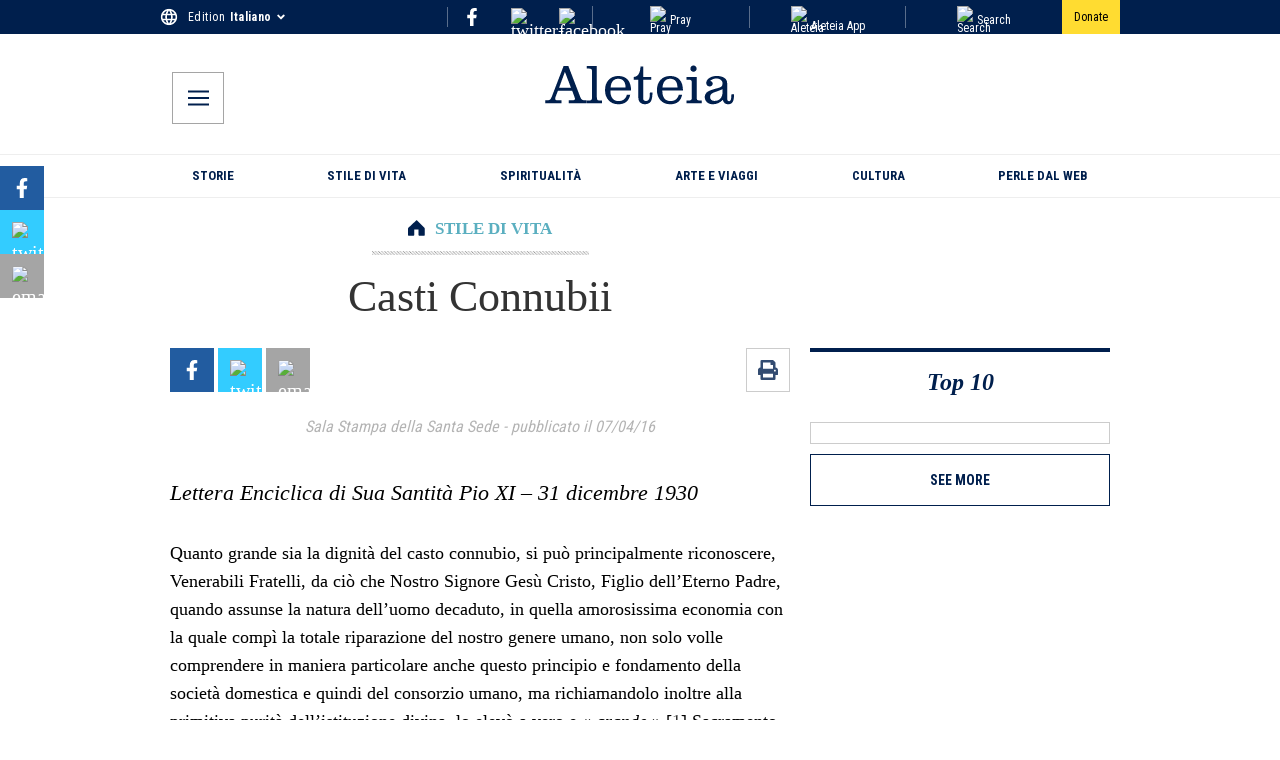

--- FILE ---
content_type: text/html; charset=utf-8
request_url: https://it.aleteia.org/2016/04/07/casti-connubii/
body_size: 92814
content:
<!DOCTYPE html><html lang="it" class="__className_7d980e"><head><meta charSet="utf-8"/><meta name="viewport" content="width=device-width, initial-scale=1"/><link rel="preload" href="/_next/static/media/dc1a31dd116e0329-s.p.woff2" as="font" crossorigin="" type="font/woff2"/><link rel="preload" as="image" href="https://wp.en.aleteia.org/wp-content/uploads/sites/2/2025/05/IconFacebookF.svg"/><link rel="preload" as="image" href="https://wp.en.aleteia.org/wp-content/uploads/sites/2/2025/05/TwitterX.svg"/><link rel="preload" as="image" href="https://wp.en.aleteia.org/wp-content/uploads/sites/2/2025/05/Instagram.svg"/><link rel="preload" as="image" href="https://wp.en.aleteia.org/wp-content/uploads/sites/2/2025/05/IconYoutube.svg"/><link rel="preload" as="image" href="https://wp.en.aleteia.org/wp-content/uploads/sites/2/2025/05/IconWhatsapp.svg"/><link rel="preload" as="image" href="https://wp.en.aleteia.org/wp-content/uploads/sites/2/2025/05/Email.svg"/><link rel="preload" as="image" href="https://wp.en.aleteia.org/wp-content/uploads/sites/2/2025/05/IconShareAlt.svg"/><link rel="preload" as="image" href="https://wp.en.aleteia.org/wp-content/uploads/sites/2/2025/05/IconPrint.svg"/><link rel="stylesheet" href="/_next/static/css/4d24948b5b3908dd.css" data-precedence="next"/><link rel="stylesheet" href="/_next/static/css/e597e7fb0c4fdcba.css" data-precedence="next"/><link rel="stylesheet" href="/_next/static/css/a2f78aa1b2469266.css" data-precedence="next"/><link rel="stylesheet" href="/_next/static/css/52c01273c1033a0c.css" data-precedence="next"/><link rel="stylesheet" href="/_next/static/css/d04de7175e92de17.css" data-precedence="next"/><link rel="stylesheet" href="/_next/static/css/8811190533d58332.css" data-precedence="next"/><link rel="stylesheet" href="/_next/static/css/c8aea82674671349.css" data-precedence="next"/><link rel="stylesheet" href="/_next/static/css/ec20daf554ce3ca8.css" data-precedence="next"/><link rel="stylesheet" href="/_next/static/css/a09007dd8dc533ec.css" data-precedence="next"/><link href="/_next/static/css/4865ecf748ec532d.css" rel="stylesheet" as="style" data-precedence="dynamic"/><link rel="preload" as="script" fetchPriority="low" href="/_next/static/chunks/webpack-d477e650c6e5da79.js"/><script src="/_next/static/chunks/4bd1b696-100b9d70ed4e49c1.js" async=""></script><script src="/_next/static/chunks/1255-d8e826f5bee24e6d.js" async=""></script><script src="/_next/static/chunks/main-app-0ee650784ad95c4e.js" async=""></script><script src="/_next/static/chunks/app/global-error-78324ba8f5aece76.js" async=""></script><script src="/_next/static/chunks/7508b87c-b8ed9f2b85408017.js" async=""></script><script src="/_next/static/chunks/dd8162e8-58d4d6d43b78a850.js" async=""></script><script src="/_next/static/chunks/9436-bc9641beb2f038bc.js" async=""></script><script src="/_next/static/chunks/3454-4435d55e670c884c.js" async=""></script><script src="/_next/static/chunks/5251-8109a56bb8d1e745.js" async=""></script><script src="/_next/static/chunks/2995-31f37b973ccdccdc.js" async=""></script><script src="/_next/static/chunks/2530-aa077ef6b0203273.js" async=""></script><script src="/_next/static/chunks/2512-ac47a012c1467eab.js" async=""></script><script src="/_next/static/chunks/9208-e57c616c1a971882.js" async=""></script><script src="/_next/static/chunks/5239-c0c8ead3082f574b.js" async=""></script><script src="/_next/static/chunks/350-71da54fb94968ed0.js" async=""></script><script src="/_next/static/chunks/6903-ad014a7833af0c7b.js" async=""></script><script src="/_next/static/chunks/942-469bd61ed0407430.js" async=""></script><script src="/_next/static/chunks/688-b7b417653195d746.js" async=""></script><script src="/_next/static/chunks/2553-bc5f50007028893d.js" async=""></script><script src="/_next/static/chunks/2544-759a0cf0d8a7019d.js" async=""></script><script src="/_next/static/chunks/3252-cdcb17a427fc7f97.js" async=""></script><script src="/_next/static/chunks/8553-d9c31f4ad0a7701b.js" async=""></script><script src="/_next/static/chunks/3715-5614ec1d82094165.js" async=""></script><script src="/_next/static/chunks/4719-62748fd6563d5dfa.js" async=""></script><script src="/_next/static/chunks/2543-93c5f6a57ebf896b.js" async=""></script><script src="/_next/static/chunks/342-0b3118f914f38462.js" async=""></script><script src="/_next/static/chunks/9196-aa607ea810eda074.js" async=""></script><script src="/_next/static/chunks/app/%5Blocale%5D/%5Byear%5D/%5Bmonth%5D/%5Bday%5D/%5Bslug%5D/page-3feddbba3c9cedb5.js" async=""></script><script src="/_next/static/chunks/3948-bd0e17143acefd16.js" async=""></script><script src="/_next/static/chunks/app/%5Blocale%5D/layout-863902b6cc3af043.js" async=""></script><script src="/_next/static/chunks/4605-7564208a030ff2e4.js" async=""></script><script src="/_next/static/chunks/app/%5Blocale%5D/not-found-6fb392ee444981f4.js" async=""></script><script src="/_next/static/chunks/app/%5Blocale%5D/%5Byear%5D/%5Bmonth%5D/%5Bday%5D/%5Bslug%5D/layout-2d47057cba50c442.js" async=""></script><script src="/_next/static/chunks/app/%5Blocale%5D/%5Byear%5D/layout-7fd43a2aeb167cf3.js" async=""></script><link rel="preload" href="https://cache.consentframework.com/js/pa/28736/c/iibNr/stub" as="script"/><link rel="preload" href="https://choices.consentframework.com/js/pa/28736/c/iibNr/cmp" as="script"/><link rel="preload" href="https://widget.collectiveaudience.co/sdk.js" as="script"/><link rel="preload" href="https://securepubads.g.doubleclick.net/tag/js/gpt.js" as="script"/><link rel="preload" href="https://cdn.onthe.io/io.js/fIjXupcsL6AT" as="script"/><link rel="preload" href="/_next/static/chunks/8407.7c40d105752d45b5.js" as="script" fetchPriority="low"/><link rel="preload" href="https://stats.wp.com/e-20263.js" as="script"/><meta name="next-size-adjust" content=""/><title>Casti Connubii</title><meta name="description" content="Lettera Enciclica di Sua Santità Pio XI - 31 dicembre 1930"/><meta name="robots" content="max-image-preview:large"/><link rel="canonical" href="https://it.aleteia.org/2016/04/07/casti-connubii/"/><link rel="alternate" hrefLang="it" href="https://it.aleteia.org/2016/04/07/casti-connubii/"/><link rel="alternate" hrefLang="x-default" href="https://it.aleteia.org/2016/04/07/casti-connubii/"/><meta property="og:title" content="Casti Connubii"/><meta property="og:description" content="Lettera Enciclica di Sua Santità Pio XI - 31 dicembre 1930"/><meta property="og:url" content="https://it.aleteia.org/2016/04/07/casti-connubii/"/><meta property="og:site_name" content="Aleteia.org - Italiano"/><meta property="og:locale" content="it_IT"/><meta property="og:image" content="https://aleteia.org/api/og-image?locale=it&amp;slug=2016%2F04%2F07%2Fcasti-connubii"/><meta property="og:image:width" content="1200"/><meta property="og:image:height" content="630"/><meta property="og:image:alt" content="Casti Connubii"/><meta property="og:type" content="article"/><meta name="twitter:card" content="summary_large_image"/><meta name="twitter:title" content="Casti Connubii"/><meta name="twitter:description" content="Lettera Enciclica di Sua Santità Pio XI - 31 dicembre 1930"/><meta name="twitter:image" content="https://aleteia.org/api/og-image?locale=it&amp;slug=2016%2F04%2F07%2Fcasti-connubii"/><script src="/_next/static/chunks/polyfills-42372ed130431b0a.js" noModule=""></script></head><body><div hidden=""><!--$--><!--/$--></div><script>(self.__next_s=self.__next_s||[]).push(["https://cache.consentframework.com/js/pa/28736/c/iibNr/stub",{"data-cfasync":false,"referrerPolicy":"unsafe-url","charSet":"utf-8","type":"text/javascript","id":"sirdata-stub"}])</script><noscript><iframe title="gtm-noscript" src="https://sst.aleteia.org/ns.html?id=GTM-5897WKT" height="0" width="0" style="display:none;visibility:hidden"></iframe></noscript><aside class="TopRow_container__9oyGM"><div class="TopRow_inner__BAjyU" aria-label="TopRow"><svg class="TopRow_icon__C1ZVf" width="21" height="21" viewBox="0 0 21 21" fill="none" xmlns="http://www.w3.org/2000/svg"><path fill-rule="evenodd" clip-rule="evenodd" d="M10.4905 1C5.2465 1 1 5.256 1 10.5C1 15.744 5.2465 20 10.4905 20C15.744 20 20 15.744 20 10.5C20 5.256 15.744 1 10.4905 1ZM17.074 6.7H14.2715C13.9675 5.5125 13.5305 4.3725 12.9605 3.318C14.7085 3.9165 16.162 5.1325 17.074 6.7ZM10.5 2.938C11.2885 4.078 11.906 5.3415 12.3145 6.7H8.6855C9.094 5.3415 9.7115 4.078 10.5 2.938ZM3.147 12.4C2.995 11.792 2.9 11.1555 2.9 10.5C2.9 9.8445 2.995 9.208 3.147 8.6H6.358C6.282 9.227 6.225 9.854 6.225 10.5C6.225 11.146 6.282 11.773 6.358 12.4H3.147ZM3.926 14.3H6.7285C7.0325 15.4875 7.4695 16.6275 8.0395 17.682C6.2915 17.0835 4.838 15.877 3.926 14.3ZM6.7285 6.7H3.926C4.838 5.123 6.2915 3.9165 8.0395 3.318C7.4695 4.3725 7.0325 5.5125 6.7285 6.7ZM10.5 18.062C9.7115 16.922 9.094 15.6585 8.6855 14.3H12.3145C11.906 15.6585 11.2885 16.922 10.5 18.062ZM12.723 12.4H8.277C8.1915 11.773 8.125 11.146 8.125 10.5C8.125 9.854 8.1915 9.2175 8.277 8.6H12.723C12.8085 9.2175 12.875 9.854 12.875 10.5C12.875 11.146 12.8085 11.773 12.723 12.4ZM12.9605 17.682C13.5305 16.6275 13.9675 15.4875 14.2715 14.3H17.074C16.162 15.8675 14.7085 17.0835 12.9605 17.682ZM14.642 12.4C14.718 11.773 14.775 11.146 14.775 10.5C14.775 9.854 14.718 9.227 14.642 8.6H17.853C18.005 9.208 18.1 9.8445 18.1 10.5C18.1 11.1555 18.005 11.792 17.853 12.4H14.642Z" fill="currentColor"></path><path d="M14.2715 6.7L14.0293 6.762L14.0774 6.95H14.2715V6.7ZM12.9605 3.318L13.0415 3.08148L12.4365 2.87434L12.7406 3.43688L12.9605 3.318ZM12.3145 6.7V6.95H12.6507L12.5539 6.62801L12.3145 6.7ZM8.6855 6.7L8.44609 6.62801L8.34927 6.95H8.6855V6.7ZM3.147 8.6V8.35H2.95181L2.90446 8.53937L3.147 8.6ZM6.358 8.6L6.60618 8.63008L6.64013 8.35H6.358V8.6ZM6.358 12.4V12.65H6.64013L6.60618 12.3699L6.358 12.4ZM6.7285 14.3L6.97069 14.238L6.92256 14.05H6.7285V14.3ZM8.0395 17.682L7.95852 17.9185L8.5635 18.1257L8.25943 17.5631L8.0395 17.682ZM3.926 6.7L3.70958 6.57484L3.49263 6.95H3.926V6.7ZM8.0395 3.318L8.25943 3.43688L8.5635 2.87434L7.95852 3.08148L8.0395 3.318ZM8.6855 14.3V14.05H8.34927L8.44609 14.372L8.6855 14.3ZM12.3145 14.3L12.5539 14.372L12.6507 14.05H12.3145V14.3ZM8.277 12.4L8.02929 12.4338L8.05878 12.65H8.277V12.4ZM8.277 8.6V8.35H8.05923L8.02936 8.56571L8.277 8.6ZM12.723 8.6L12.9706 8.56571L12.9408 8.35H12.723V8.6ZM14.2715 14.3V14.05H14.0774L14.0293 14.238L14.2715 14.3ZM17.074 14.3L17.2901 14.4257L17.5087 14.05H17.074V14.3ZM14.642 8.6V8.35H14.3599L14.3938 8.63008L14.642 8.6ZM17.853 8.6L18.0955 8.53937L18.0482 8.35H17.853V8.6ZM17.853 12.4V12.65H18.0482L18.0955 12.4606L17.853 12.4ZM10.4905 0.75C5.1081 0.75 0.75 5.11825 0.75 10.5H1.25C1.25 5.39375 5.3849 1.25 10.4905 1.25V0.75ZM0.75 10.5C0.75 15.8817 5.1081 20.25 10.4905 20.25V19.75C5.3849 19.75 1.25 15.6063 1.25 10.5H0.75ZM10.4905 20.25C15.8819 20.25 20.25 15.8822 20.25 10.5H19.75C19.75 15.6058 15.6061 19.75 10.4905 19.75V20.25ZM20.25 10.5C20.25 5.11777 15.8819 0.75 10.4905 0.75V1.25C15.6061 1.25 19.75 5.39423 19.75 10.5H20.25ZM17.074 6.45H14.2715V6.95H17.074V6.45ZM14.5137 6.638C14.205 5.4321 13.7608 4.27283 13.1804 3.19912L12.7406 3.43688C13.3002 4.47217 13.73 5.5929 14.0293 6.762L14.5137 6.638ZM12.8795 3.55452C14.5695 4.13314 15.9755 5.30912 16.8579 6.82572L17.2901 6.57428C16.3485 4.95588 14.8475 3.69986 13.0415 3.08148L12.8795 3.55452ZM10.2944 3.08021C11.0684 4.19931 11.6743 5.4392 12.0751 6.77199L12.5539 6.62801C12.1377 5.2438 11.5086 3.95669 10.7056 2.79579L10.2944 3.08021ZM12.3145 6.45H8.6855V6.95H12.3145V6.45ZM8.92491 6.77199C9.32568 5.4392 9.93157 4.19931 10.7056 3.08021L10.2944 2.79579C9.49143 3.95669 8.86232 5.2438 8.44609 6.62801L8.92491 6.77199ZM3.38954 12.3394C3.24151 11.7473 3.15 11.1314 3.15 10.5H2.65C2.65 11.1796 2.74849 11.8367 2.90446 12.4606L3.38954 12.3394ZM3.15 10.5C3.15 9.86863 3.24151 9.25274 3.38954 8.66063L2.90446 8.53937C2.74849 9.16326 2.65 9.82037 2.65 10.5H3.15ZM3.147 8.85H6.358V8.35H3.147V8.85ZM6.10982 8.56992C6.03327 9.20142 5.975 9.83962 5.975 10.5H6.475C6.475 9.86837 6.53073 9.25258 6.60618 8.63008L6.10982 8.56992ZM5.975 10.5C5.975 11.1604 6.03327 11.7986 6.10982 12.4301L6.60618 12.3699C6.53073 11.7474 6.475 11.1316 6.475 10.5H5.975ZM6.358 12.15H3.147V12.65H6.358V12.15ZM3.926 14.55H6.7285V14.05H3.926V14.55ZM6.48631 14.362C6.79502 15.5679 7.23919 16.7272 7.81957 17.8009L8.25943 17.5631C7.69981 16.5278 7.26998 15.4071 6.97069 14.238L6.48631 14.362ZM8.12048 17.4455C6.42998 16.8667 5.0244 15.6999 4.14242 14.1748L3.70958 14.4252C4.6516 16.0541 6.15302 17.3003 7.95852 17.9185L8.12048 17.4455ZM6.7285 6.45H3.926V6.95H6.7285V6.45ZM4.14242 6.82516C5.0244 5.30005 6.42998 4.13333 8.12048 3.55452L7.95852 3.08148C6.15302 3.69967 4.6516 4.94595 3.70958 6.57484L4.14242 6.82516ZM7.81957 3.19912C7.23919 4.27283 6.79502 5.4321 6.48631 6.638L6.97069 6.762C7.26998 5.5929 7.69981 4.47217 8.25943 3.43688L7.81957 3.19912ZM10.7056 17.9198C9.93157 16.8007 9.32568 15.5608 8.92491 14.228L8.44609 14.372C8.86232 15.7562 9.49143 17.0433 10.2944 18.2042L10.7056 17.9198ZM8.6855 14.55H12.3145V14.05H8.6855V14.55ZM12.0751 14.228C11.6743 15.5608 11.0684 16.8007 10.2944 17.9198L10.7056 18.2042C11.5086 17.0433 12.1377 15.7562 12.5539 14.372L12.0751 14.228ZM12.723 12.15H8.277V12.65H12.723V12.15ZM8.52471 12.3662C8.43979 11.7435 8.375 11.1294 8.375 10.5H7.875C7.875 11.1626 7.94321 11.8025 8.02929 12.4338L8.52471 12.3662ZM8.375 10.5C8.375 9.87048 8.43983 9.2468 8.52464 8.63429L8.02936 8.56571C7.94317 9.1882 7.875 9.83752 7.875 10.5H8.375ZM8.277 8.85H12.723V8.35H8.277V8.85ZM12.4754 8.63429C12.5602 9.2468 12.625 9.87048 12.625 10.5H13.125C13.125 9.83752 13.0568 9.1882 12.9706 8.56571L12.4754 8.63429ZM12.625 10.5C12.625 11.1294 12.5602 11.7435 12.4753 12.3662L12.9707 12.4338C13.0568 11.8025 13.125 11.1626 13.125 10.5H12.625ZM13.1804 17.8009C13.7608 16.7272 14.205 15.5679 14.5137 14.362L14.0293 14.238C13.73 15.4071 13.3002 16.5278 12.7406 17.5631L13.1804 17.8009ZM14.2715 14.55H17.074V14.05H14.2715V14.55ZM16.8579 14.1743C15.9755 15.6909 14.5695 16.8669 12.8795 17.4455L13.0415 17.9185C14.8475 17.3001 16.3485 16.0441 17.2901 14.4257L16.8579 14.1743ZM14.8902 12.4301C14.9667 11.7986 15.025 11.1604 15.025 10.5H14.525C14.525 11.1316 14.4693 11.7474 14.3938 12.3699L14.8902 12.4301ZM15.025 10.5C15.025 9.83962 14.9667 9.20142 14.8902 8.56992L14.3938 8.63008C14.4693 9.25258 14.525 9.86837 14.525 10.5H15.025ZM14.642 8.85H17.853V8.35H14.642V8.85ZM17.6105 8.66063C17.7585 9.25274 17.85 9.86863 17.85 10.5H18.35C18.35 9.82037 18.2515 9.16326 18.0955 8.53937L17.6105 8.66063ZM17.85 10.5C17.85 11.1314 17.7585 11.7473 17.6105 12.3394L18.0955 12.4606C18.2515 11.8367 18.35 11.1796 18.35 10.5H17.85ZM17.853 12.15H14.642V12.65H17.853V12.15Z"></path></svg><div class="LanguageSelector_container__NfojM"><div class="LanguageSelector_container__NfojM"><div class="LanguageSelector_currentEdition__FiC1E">Edition<!-- --> <div data-testid="CurrentEdition" class="LanguageSelector_name__p1nE1">Italiano</div><svg class="LanguageSelector_icon__Ks55h" aria-hidden="true" focusable="false" role="img" xmlns="http://www.w3.org/2000/svg" viewBox="0 0 320 512"><path fill="currentColor" d="M143 352.3L7 216.3c-9.4-9.4-9.4-24.6 0-33.9l22.6-22.6c9.4-9.4 24.6-9.4 33.9 0l96.4 96.4 96.4-96.4c9.4-9.4 24.6-9.4 33.9 0l22.6 22.6c9.4 9.4 9.4 24.6 0 33.9l-136 136c-9.2 9.4-24.4 9.4-33.8 0z"></path></svg></div></div></div><div class="Socials_social_links_top_row__abUX3"><div class="Socials_social_link_inner_top_row__E9Vd_"><a target="_blank" title="social-fb-top-row" class="Socials_social_link__Fnq3m" href="https://www.facebook.com/Aleteiait/"><img alt="facebook" src="https://wp.en.aleteia.org/wp-content/uploads/sites/2/2025/05/IconFacebookF.svg" loading="eager" class="Socials_icon_top_row__xFkzL"/></a></div><div class="Socials_social_link_inner_top_row__E9Vd_"><a target="_blank" title="social-tw-top-row" class="Socials_social_link__Fnq3m" href="https://twitter.com/aleteiait"><img alt="twitter-x" src="https://wp.en.aleteia.org/wp-content/uploads/sites/2/2025/05/TwitterX.svg" loading="eager" class="Socials_icon_top_row__xFkzL"/></a></div><div class="Socials_social_link_inner_top_row__E9Vd_"><a target="_blank" title="social-ig-top-row" class="Socials_social_link__Fnq3m" href="https://www.instagram.com/aleteia_italia/"><img alt="facebook" src="https://wp.en.aleteia.org/wp-content/uploads/sites/2/2025/05/Instagram.svg" loading="eager" class="Socials_icon_top_row__xFkzL"/></a></div></div><div class="RightLinks_container__k6x_X"><div class="RightCta_link_cont__4pfek"><a class="RightCta_right_link__YVQkh" href="/tag/prayers-for-a-particular-need/"><img alt="Pray" class="RightLinks_right_icon__vDn52" src="https://wp.en.aleteia.org/wp-content/uploads/sites/2/2025/05/Pray.svg" loading="lazy"/>Pray</a></div><div class="RightCta_link_cont__4pfek"><a class="RightCta_right_link__YVQkh" href="/catholic-app/"><img alt="Aleteia App" src="https://wp.en.aleteia.org/wp-content/uploads/sites/2/2025/05/AppIcon.svg" class="RightLinks_right_icon__vDn52" loading="lazy"/>Aleteia App</a></div><div class="RightCta_link_cont__4pfek"><a class="RightCta_right_link__YVQkh" href="/search/"><img alt="Search" class="RightLinks_right_icon__vDn52" src="https://wp.en.aleteia.org/wp-content/uploads/sites/2/2025/05/IconSearchTop.svg" loading="lazy"/>Search</a></div><a class="DonateButton_buttonStyles__ZgYXb" target="_blank" href="/sostieni-aleteia/?utm_campaign=donations_site&amp;utm_medium=site_click&amp;utm_content=desktop_header"><span>Donate</span></a></div></div></aside><header aria-label="Header" class="Header_container__QN__K"><div class="Header_inner_container__ctsnO"><div class="MobileMenu_container__X24JH"><input type="checkbox" id="mobile-menu-toggle"/><label for="mobile-menu-toggle" title="mobile-menu-btn" class="MobileMenu_button__s5n2L"><svg class="MobileMenu_svg__nDeTf" height="18px" width="18px" viewBox="0 0 18 13" fill="none" xmlns="http://www.w3.org/2000/svg"><title>Open menu</title><path fill-rule="evenodd" clip-rule="evenodd" d="M0 11.2895V13H18V11.2895H0ZM0 5.64474V7.35526H18V5.64474H0ZM0 0V1.71053H18V0H0Z" fill="currentColor"></path></svg></label><div aria-label="MenuModal" class="MenuModal_menu_overlay__tx8HV"><label for="mobile-menu-toggle" class="MenuModal_close_button__lOWG1"><svg height="16px" width="16px" viewBox="0 0 24 24" color="white" xmlns="http://www.w3.org/2000/svg"><title>Close Menu</title><g fill="currentColor"><path d="M14.3 12.179a.25.25 0 0 1 0-.354l9.263-9.262A1.5 1.5 0 0 0 21.439.442L12.177 9.7a.25.25 0 0 1-.354 0L2.561.442A1.5 1.5 0 0 0 .439 2.563L9.7 11.825a.25.25 0 0 1 0 .354L.439 21.442a1.5 1.5 0 0 0 2.122 2.121l9.262-9.263a.25.25 0 0 1 .354 0l9.262 9.263a1.5 1.5 0 0 0 2.122-2.121z"></path></g></svg></label><div class="MenuModal_menu_wrapper__wSB8v"><nav class="MenuModal_menu_cont__Auu_T"><div class="MenuModal_lang_cont__OcSnH"><svg class="MenuModal_icon__SAQDy" width="21" height="21" viewBox="0 0 21 21" fill="none" xmlns="http://www.w3.org/2000/svg"><path fill-rule="evenodd" clip-rule="evenodd" d="M10.4905 1C5.2465 1 1 5.256 1 10.5C1 15.744 5.2465 20 10.4905 20C15.744 20 20 15.744 20 10.5C20 5.256 15.744 1 10.4905 1ZM17.074 6.7H14.2715C13.9675 5.5125 13.5305 4.3725 12.9605 3.318C14.7085 3.9165 16.162 5.1325 17.074 6.7ZM10.5 2.938C11.2885 4.078 11.906 5.3415 12.3145 6.7H8.6855C9.094 5.3415 9.7115 4.078 10.5 2.938ZM3.147 12.4C2.995 11.792 2.9 11.1555 2.9 10.5C2.9 9.8445 2.995 9.208 3.147 8.6H6.358C6.282 9.227 6.225 9.854 6.225 10.5C6.225 11.146 6.282 11.773 6.358 12.4H3.147ZM3.926 14.3H6.7285C7.0325 15.4875 7.4695 16.6275 8.0395 17.682C6.2915 17.0835 4.838 15.877 3.926 14.3ZM6.7285 6.7H3.926C4.838 5.123 6.2915 3.9165 8.0395 3.318C7.4695 4.3725 7.0325 5.5125 6.7285 6.7ZM10.5 18.062C9.7115 16.922 9.094 15.6585 8.6855 14.3H12.3145C11.906 15.6585 11.2885 16.922 10.5 18.062ZM12.723 12.4H8.277C8.1915 11.773 8.125 11.146 8.125 10.5C8.125 9.854 8.1915 9.2175 8.277 8.6H12.723C12.8085 9.2175 12.875 9.854 12.875 10.5C12.875 11.146 12.8085 11.773 12.723 12.4ZM12.9605 17.682C13.5305 16.6275 13.9675 15.4875 14.2715 14.3H17.074C16.162 15.8675 14.7085 17.0835 12.9605 17.682ZM14.642 12.4C14.718 11.773 14.775 11.146 14.775 10.5C14.775 9.854 14.718 9.227 14.642 8.6H17.853C18.005 9.208 18.1 9.8445 18.1 10.5C18.1 11.1555 18.005 11.792 17.853 12.4H14.642Z" fill="currentColor"></path><path d="M14.2715 6.7L14.0293 6.762L14.0774 6.95H14.2715V6.7ZM12.9605 3.318L13.0415 3.08148L12.4365 2.87434L12.7406 3.43688L12.9605 3.318ZM12.3145 6.7V6.95H12.6507L12.5539 6.62801L12.3145 6.7ZM8.6855 6.7L8.44609 6.62801L8.34927 6.95H8.6855V6.7ZM3.147 8.6V8.35H2.95181L2.90446 8.53937L3.147 8.6ZM6.358 8.6L6.60618 8.63008L6.64013 8.35H6.358V8.6ZM6.358 12.4V12.65H6.64013L6.60618 12.3699L6.358 12.4ZM6.7285 14.3L6.97069 14.238L6.92256 14.05H6.7285V14.3ZM8.0395 17.682L7.95852 17.9185L8.5635 18.1257L8.25943 17.5631L8.0395 17.682ZM3.926 6.7L3.70958 6.57484L3.49263 6.95H3.926V6.7ZM8.0395 3.318L8.25943 3.43688L8.5635 2.87434L7.95852 3.08148L8.0395 3.318ZM8.6855 14.3V14.05H8.34927L8.44609 14.372L8.6855 14.3ZM12.3145 14.3L12.5539 14.372L12.6507 14.05H12.3145V14.3ZM8.277 12.4L8.02929 12.4338L8.05878 12.65H8.277V12.4ZM8.277 8.6V8.35H8.05923L8.02936 8.56571L8.277 8.6ZM12.723 8.6L12.9706 8.56571L12.9408 8.35H12.723V8.6ZM14.2715 14.3V14.05H14.0774L14.0293 14.238L14.2715 14.3ZM17.074 14.3L17.2901 14.4257L17.5087 14.05H17.074V14.3ZM14.642 8.6V8.35H14.3599L14.3938 8.63008L14.642 8.6ZM17.853 8.6L18.0955 8.53937L18.0482 8.35H17.853V8.6ZM17.853 12.4V12.65H18.0482L18.0955 12.4606L17.853 12.4ZM10.4905 0.75C5.1081 0.75 0.75 5.11825 0.75 10.5H1.25C1.25 5.39375 5.3849 1.25 10.4905 1.25V0.75ZM0.75 10.5C0.75 15.8817 5.1081 20.25 10.4905 20.25V19.75C5.3849 19.75 1.25 15.6063 1.25 10.5H0.75ZM10.4905 20.25C15.8819 20.25 20.25 15.8822 20.25 10.5H19.75C19.75 15.6058 15.6061 19.75 10.4905 19.75V20.25ZM20.25 10.5C20.25 5.11777 15.8819 0.75 10.4905 0.75V1.25C15.6061 1.25 19.75 5.39423 19.75 10.5H20.25ZM17.074 6.45H14.2715V6.95H17.074V6.45ZM14.5137 6.638C14.205 5.4321 13.7608 4.27283 13.1804 3.19912L12.7406 3.43688C13.3002 4.47217 13.73 5.5929 14.0293 6.762L14.5137 6.638ZM12.8795 3.55452C14.5695 4.13314 15.9755 5.30912 16.8579 6.82572L17.2901 6.57428C16.3485 4.95588 14.8475 3.69986 13.0415 3.08148L12.8795 3.55452ZM10.2944 3.08021C11.0684 4.19931 11.6743 5.4392 12.0751 6.77199L12.5539 6.62801C12.1377 5.2438 11.5086 3.95669 10.7056 2.79579L10.2944 3.08021ZM12.3145 6.45H8.6855V6.95H12.3145V6.45ZM8.92491 6.77199C9.32568 5.4392 9.93157 4.19931 10.7056 3.08021L10.2944 2.79579C9.49143 3.95669 8.86232 5.2438 8.44609 6.62801L8.92491 6.77199ZM3.38954 12.3394C3.24151 11.7473 3.15 11.1314 3.15 10.5H2.65C2.65 11.1796 2.74849 11.8367 2.90446 12.4606L3.38954 12.3394ZM3.15 10.5C3.15 9.86863 3.24151 9.25274 3.38954 8.66063L2.90446 8.53937C2.74849 9.16326 2.65 9.82037 2.65 10.5H3.15ZM3.147 8.85H6.358V8.35H3.147V8.85ZM6.10982 8.56992C6.03327 9.20142 5.975 9.83962 5.975 10.5H6.475C6.475 9.86837 6.53073 9.25258 6.60618 8.63008L6.10982 8.56992ZM5.975 10.5C5.975 11.1604 6.03327 11.7986 6.10982 12.4301L6.60618 12.3699C6.53073 11.7474 6.475 11.1316 6.475 10.5H5.975ZM6.358 12.15H3.147V12.65H6.358V12.15ZM3.926 14.55H6.7285V14.05H3.926V14.55ZM6.48631 14.362C6.79502 15.5679 7.23919 16.7272 7.81957 17.8009L8.25943 17.5631C7.69981 16.5278 7.26998 15.4071 6.97069 14.238L6.48631 14.362ZM8.12048 17.4455C6.42998 16.8667 5.0244 15.6999 4.14242 14.1748L3.70958 14.4252C4.6516 16.0541 6.15302 17.3003 7.95852 17.9185L8.12048 17.4455ZM6.7285 6.45H3.926V6.95H6.7285V6.45ZM4.14242 6.82516C5.0244 5.30005 6.42998 4.13333 8.12048 3.55452L7.95852 3.08148C6.15302 3.69967 4.6516 4.94595 3.70958 6.57484L4.14242 6.82516ZM7.81957 3.19912C7.23919 4.27283 6.79502 5.4321 6.48631 6.638L6.97069 6.762C7.26998 5.5929 7.69981 4.47217 8.25943 3.43688L7.81957 3.19912ZM10.7056 17.9198C9.93157 16.8007 9.32568 15.5608 8.92491 14.228L8.44609 14.372C8.86232 15.7562 9.49143 17.0433 10.2944 18.2042L10.7056 17.9198ZM8.6855 14.55H12.3145V14.05H8.6855V14.55ZM12.0751 14.228C11.6743 15.5608 11.0684 16.8007 10.2944 17.9198L10.7056 18.2042C11.5086 17.0433 12.1377 15.7562 12.5539 14.372L12.0751 14.228ZM12.723 12.15H8.277V12.65H12.723V12.15ZM8.52471 12.3662C8.43979 11.7435 8.375 11.1294 8.375 10.5H7.875C7.875 11.1626 7.94321 11.8025 8.02929 12.4338L8.52471 12.3662ZM8.375 10.5C8.375 9.87048 8.43983 9.2468 8.52464 8.63429L8.02936 8.56571C7.94317 9.1882 7.875 9.83752 7.875 10.5H8.375ZM8.277 8.85H12.723V8.35H8.277V8.85ZM12.4754 8.63429C12.5602 9.2468 12.625 9.87048 12.625 10.5H13.125C13.125 9.83752 13.0568 9.1882 12.9706 8.56571L12.4754 8.63429ZM12.625 10.5C12.625 11.1294 12.5602 11.7435 12.4753 12.3662L12.9707 12.4338C13.0568 11.8025 13.125 11.1626 13.125 10.5H12.625ZM13.1804 17.8009C13.7608 16.7272 14.205 15.5679 14.5137 14.362L14.0293 14.238C13.73 15.4071 13.3002 16.5278 12.7406 17.5631L13.1804 17.8009ZM14.2715 14.55H17.074V14.05H14.2715V14.55ZM16.8579 14.1743C15.9755 15.6909 14.5695 16.8669 12.8795 17.4455L13.0415 17.9185C14.8475 17.3001 16.3485 16.0441 17.2901 14.4257L16.8579 14.1743ZM14.8902 12.4301C14.9667 11.7986 15.025 11.1604 15.025 10.5H14.525C14.525 11.1316 14.4693 11.7474 14.3938 12.3699L14.8902 12.4301ZM15.025 10.5C15.025 9.83962 14.9667 9.20142 14.8902 8.56992L14.3938 8.63008C14.4693 9.25258 14.525 9.86837 14.525 10.5H15.025ZM14.642 8.85H17.853V8.35H14.642V8.85ZM17.6105 8.66063C17.7585 9.25274 17.85 9.86863 17.85 10.5H18.35C18.35 9.82037 18.2515 9.16326 18.0955 8.53937L17.6105 8.66063ZM17.85 10.5C17.85 11.1314 17.7585 11.7473 17.6105 12.3394L18.0955 12.4606C18.2515 11.8367 18.35 11.1796 18.35 10.5H17.85ZM17.853 12.15H14.642V12.65H17.853V12.15Z"></path></svg><div class="LanguageSelector_container_mobile_menu__ln1WF"><div class="LanguageSelector_container__NfojM"><div class="LanguageSelector_currentEdition__FiC1E">Edition<!-- --> <div data-testid="CurrentEdition" class="LanguageSelector_name__p1nE1">Italiano</div><svg class="LanguageSelector_icon__Ks55h" aria-hidden="true" focusable="false" role="img" xmlns="http://www.w3.org/2000/svg" viewBox="0 0 320 512"><path fill="currentColor" d="M143 352.3L7 216.3c-9.4-9.4-9.4-24.6 0-33.9l22.6-22.6c9.4-9.4 24.6-9.4 33.9 0l96.4 96.4 96.4-96.4c9.4-9.4 24.6-9.4 33.9 0l22.6 22.6c9.4 9.4 9.4 24.6 0 33.9l-136 136c-9.2 9.4-24.4 9.4-33.8 0z"></path></svg></div></div></div></div><div class="RightLinks_container_mobile_menu__B2APP"><div class="RightCta_link_cont_mobile_menu__6zKJw"><a class="RightCta_right_link_mobile_menu__a_E_n" href="/tag/prayers-for-a-particular-need/"><img alt="Pray" class="RightLinks_right_icon_mobile_menu__9hSwj" src="https://wp.en.aleteia.org/wp-content/uploads/sites/2/2025/05/Pray.svg" loading="lazy"/>Pray</a></div><div class="RightCta_link_cont_mobile_menu__6zKJw"><a class="RightCta_right_link_mobile_menu__a_E_n" href="/catholic-app/"><img alt="Aleteia App" src="https://wp.en.aleteia.org/wp-content/uploads/sites/2/2025/05/AppIcon.svg" class="RightLinks_right_icon_mobile_menu__9hSwj" loading="lazy"/>Aleteia App</a></div><div class="RightCta_link_cont_mobile_menu__6zKJw"><a class="RightCta_right_link_mobile_menu__a_E_n" href="/search/"><img alt="Search" class="RightLinks_right_icon_mobile_menu__9hSwj" src="https://wp.en.aleteia.org/wp-content/uploads/sites/2/2025/05/IconSearchTop.svg" loading="lazy"/>Search</a></div><a class="DonateButton_buttonStyles__ZgYXb RightLinks_donate__4Tos6" target="_blank" href="/sostieni-aleteia/?utm_campaign=donations_site&amp;utm_medium=site_click&amp;utm_content=desktop_header"><span>Donate</span></a></div><a class="Nav_item__L23LI" data-interstitial-trigger="category" href="/"><span>Accueil</span></a><a class="Nav_item__L23LI" data-interstitial-trigger="category" href="/category/storie/"><span>Storie</span></a><a class="Nav_item__L23LI" data-interstitial-trigger="category" href="/category/stile-di-vita/"><span>Stile di vita</span></a><a class="Nav_item__L23LI" data-interstitial-trigger="category" href="/category/spiritualita/"><span>Spiritualità</span></a><a class="Nav_item__L23LI" data-interstitial-trigger="category" href="/category/arte/"><span>Arte e Viaggi</span></a><a class="Nav_item__L23LI" data-interstitial-trigger="category" href="/category/cultura/"><span>Cultura</span></a><a class="Nav_item__L23LI" data-interstitial-trigger="category" href="/category/perle-dal-web/"><span>Perle dal Web</span></a></nav></div></div></div><div class="Header_logo_wrapper__qCcns"><a title="logo-header" class="Logo_link__4p8iw" aria-label="home" data-interstitial-trigger="logo" href="/"><div class="Logo_title__26sd6"><svg width="218px" height="46px" viewBox="0 0 218 46" class="Logo_logoblue__iseAB" aria-hidden="true" focusable="false" role="img" xmlns="http://www.w3.org/2000/svg"><title>logo-blue-header</title><path d="M15.9335938,26.21875 L29.6210938,26.21875 L22.6523438,7.84375 L15.9335938,26.21875 Z M0.12109375,44 L0.12109375,40.59375 L2.24609375,40.59375 C3.68360094,40.59375 4.75650688,40.3437525 5.46484375,39.84375 C6.17318062,39.3437475 6.80859094,38.3645906 7.37109375,36.90625 L21.1835938,1.0625 L26.5585938,1.0625 L40.2460938,36.625 C40.8502634,38.2500081 41.5221317,39.3177058 42.2617188,39.828125 C43.0013058,40.3385442 44.1002531,40.59375 45.5585938,40.59375 L47.3710938,40.59375 L47.3710938,44 L26.9960938,44 L26.9960938,40.59375 L30.4648438,40.59375 C32.0065181,40.59375 33.0117164,40.4687512 33.4804688,40.21875 C33.9492211,39.9687488 34.1835938,39.4583372 34.1835938,38.6875 C34.1835938,38.5416659 34.1419275,38.3177098 34.0585938,38.015625 C33.97526,37.7135402 33.8606778,37.3645853 33.7148438,36.96875 L31.0273438,29.59375 L14.6523438,29.59375 L12.2773438,35.625 C11.9231753,36.5416712 11.6888027,37.2343727 11.5742188,37.703125 C11.4596348,38.1718773 11.4023438,38.5624984 11.4023438,38.875 C11.4023438,39.54167 11.6523413,39.9947905 12.1523438,40.234375 C12.6523462,40.4739595 13.7669184,40.59375 15.4960938,40.59375 L18.6835938,40.59375 L18.6835938,44 L0.12109375,44 Z M53.8398438,7.78125 C53.8398438,6.2812425 53.5690131,5.29687734 53.0273438,4.828125 C52.4856744,4.35937266 51.3606856,4.125 49.6523438,4.125 L47.8710938,4.125 L47.8710938,1.0625 L59.4023438,1.0625 L59.4023438,37.21875 C59.4023438,38.7395909 59.6679661,39.7291644 60.1992188,40.1875 C60.7304714,40.6458356 61.8294188,40.875 63.4960938,40.875 L65.4023438,40.875 L65.4023438,44 L47.8710938,44 L47.8710938,40.875 L49.6523438,40.875 C51.3606856,40.875 52.4856744,40.6406273 53.0273438,40.171875 C53.5690131,39.7031227 53.8398438,38.7187575 53.8398438,37.21875 L53.8398438,7.78125 Z M92.4023438,26 C92.3398434,22.5624828 91.6106841,20.010425 90.2148438,18.34375 C88.8190034,16.677075 86.7148578,15.84375 83.9023438,15.84375 C81.2773306,15.84375 79.2200595,16.7187412 77.7304688,18.46875 C76.240878,20.2187588 75.3919281,22.7291503 75.1835938,26 L92.4023438,26 Z M93.9960938,34.09375 L97.7773438,34.09375 C97.0481734,37.7812684 95.5377719,40.5468658 93.2460938,42.390625 C90.9544156,44.2343842 87.8815297,45.15625 84.0273438,45.15625 C79.4648209,45.15625 75.7825661,43.6666816 72.9804688,40.6875 C70.1783714,37.7083184 68.7773438,33.7812744 68.7773438,28.90625 C68.7773438,24.0103922 70.1731631,20.0729316 72.9648438,17.09375 C75.7565244,14.1145684 79.4439875,12.625 84.0273438,12.625 C88.7773675,12.625 92.4075395,14.0572773 94.9179688,16.921875 C97.428398,19.7864727 98.7044269,23.9478894 98.7460938,29.40625 L74.9960938,29.40625 L74.9960938,29.84375 C74.9960938,33.6354356 75.7981691,36.5260317 77.4023438,38.515625 C79.0065184,40.5052183 81.3398284,41.5 84.4023438,41.5 C86.8606894,41.5 88.8971273,40.8750063 90.5117188,39.625 C92.1263102,38.3749937 93.2877569,36.5312622 93.9960938,34.09375 Z M107.121094,37.84375 L107.121094,16.9375 L101.746094,16.9375 L101.746094,13.78125 C104.141939,13.6562494 105.980462,12.6250097 107.261719,10.6875 C108.542975,8.74999031 109.329426,5.79168656 109.621094,1.8125 L112.621094,1.8125 L112.621094,13.78125 L121.839844,13.78125 L121.839844,16.9375 L112.621094,16.9375 L112.621094,37.84375 C112.621094,39.0520894 112.871091,39.9427055 113.371094,40.515625 C113.871096,41.0885445 114.641922,41.375 115.683594,41.375 C117.433603,41.375 118.65234,40.6979234 119.339844,39.34375 C120.027347,37.9895766 120.371094,35.4271022 120.371094,31.65625 L123.308594,31.65625 L123.308594,32.34375 C123.308594,36.8437725 122.626309,40.09374 121.261719,42.09375 C119.897129,44.09376 117.704442,45.09375 114.683594,45.09375 C112.371082,45.09375 110.532559,44.4375066 109.167969,43.125 C107.803379,41.8124934 107.121094,40.0520944 107.121094,37.84375 Z M152.089844,26 C152.027343,22.5624828 151.298184,20.010425 149.902344,18.34375 C148.506503,16.677075 146.402358,15.84375 143.589844,15.84375 C140.964831,15.84375 138.90756,16.7187412 137.417969,18.46875 C135.928378,20.2187588 135.079428,22.7291503 134.871094,26 L152.089844,26 Z M153.683594,34.09375 L157.464844,34.09375 C156.735673,37.7812684 155.225272,40.5468658 152.933594,42.390625 C150.641916,44.2343842 147.56903,45.15625 143.714844,45.15625 C139.152321,45.15625 135.470066,43.6666816 132.667969,40.6875 C129.865871,37.7083184 128.464844,33.7812744 128.464844,28.90625 C128.464844,24.0103922 129.860663,20.0729316 132.652344,17.09375 C135.444024,14.1145684 139.131488,12.625 143.714844,12.625 C148.464868,12.625 152.09504,14.0572773 154.605469,16.921875 C157.115898,19.7864727 158.391927,23.9478894 158.433594,29.40625 L134.683594,29.40625 L134.683594,29.84375 C134.683594,33.6354356 135.485669,36.5260317 137.089844,38.515625 C138.694018,40.5052183 141.027328,41.5 144.089844,41.5 C146.548189,41.5 148.584627,40.8750063 150.199219,39.625 C151.81381,38.3749937 152.975257,36.5312622 153.683594,34.09375 Z M162.402344,44 L162.402344,40.875 L164.433594,40.875 C166.121102,40.875 167.235674,40.6406273 167.777344,40.171875 C168.319013,39.7031227 168.589844,38.7187575 168.589844,37.21875 L168.589844,20.5625 C168.589844,19.0416591 168.313805,18.0468773 167.761719,17.578125 C167.209633,17.1093727 166.100269,16.875 164.433594,16.875 L162.402344,16.875 L162.402344,13.78125 L174.152344,13.78125 L174.152344,37.21875 C174.152344,38.7187575 174.423174,39.7031227 174.964844,40.171875 C175.506513,40.6406273 176.621085,40.875 178.308594,40.875 L179.933594,40.875 L179.933594,44 L162.402344,44 Z M166.933594,4.1875 C166.933594,3.187495 167.27734,2.32812859 167.964844,1.609375 C168.652347,0.890621406 169.506505,0.53125 170.527344,0.53125 C171.506515,0.53125 172.355465,0.895829687 173.074219,1.625 C173.792972,2.35417031 174.152344,3.20832844 174.152344,4.1875 C174.152344,5.16667156 173.798181,6.01041313 173.089844,6.71875 C172.381507,7.42708687 171.527349,7.78125 170.527344,7.78125 C169.506505,7.78125 168.652347,7.43229516 167.964844,6.734375 C167.27734,6.03645484 166.933594,5.187505 166.933594,4.1875 Z M203.871094,27.75 C202.787755,28.2708359 201.77214,28.7239564 200.824219,29.109375 C199.876297,29.4947936 198.964848,29.8333319 198.089844,30.125 L195.621094,30.9375 C193.496083,31.6250034 191.95964,32.4270788 191.011719,33.34375 C190.063797,34.2604212 189.589844,35.4062431 189.589844,36.78125 C189.589844,38.1562569 190.042964,39.2552042 190.949219,40.078125 C191.855473,40.9010458 193.069003,41.3125 194.589844,41.3125 C197.527358,41.3125 199.808586,40.4323005 201.433594,38.671875 C203.058602,36.9114495 203.871094,34.4166828 203.871094,31.1875 L203.871094,27.75 Z M204.246094,40.09375 C202.558585,41.7812584 200.777353,43.0468708 198.902344,43.890625 C197.027334,44.7343792 195.058604,45.15625 192.996094,45.15625 C190.141913,45.15625 187.845061,44.4062575 186.105469,42.90625 C184.365877,41.4062425 183.496094,39.4270956 183.496094,36.96875 C183.496094,34.7187387 184.272128,32.9010486 185.824219,31.515625 C187.37631,30.1302014 190.079408,28.8958387 193.933594,27.8125 L198.996094,26.40625 C200.933603,25.8645806 202.230465,25.2343786 202.886719,24.515625 C203.542972,23.7968714 203.871094,22.6979241 203.871094,21.21875 C203.871094,19.4895747 203.225267,18.1093802 201.933594,17.078125 C200.641921,16.0468698 198.912771,15.53125 196.746094,15.53125 C195.350253,15.53125 194.069016,15.7552061 192.902344,16.203125 C191.735671,16.6510439 190.662765,17.3437453 189.683594,18.28125 C190.600265,18.4687509 191.3138,18.8437472 191.824219,19.40625 C192.334638,19.9687528 192.589844,20.6770791 192.589844,21.53125 C192.589844,22.4479213 192.256514,23.203122 191.589844,23.796875 C190.923174,24.390628 190.089849,24.6875 189.089844,24.6875 C187.964838,24.6875 187.032556,24.317712 186.292969,23.578125 C185.553382,22.838538 185.183594,21.9062556 185.183594,20.78125 C185.183594,18.4895719 186.339832,16.5572995 188.652344,14.984375 C190.964855,13.4114505 193.881493,12.625 197.402344,12.625 C199.194019,12.625 200.871086,12.8333313 202.433594,13.25 C203.996102,13.6666687 205.235672,14.2291631 206.152344,14.9375 C207.319016,15.8125044 208.136716,16.7812447 208.605469,17.84375 C209.074221,18.9062553 209.308594,20.604155 209.308594,22.9375 L209.308594,37.84375 C209.308594,39.2395903 209.459634,40.2187472 209.761719,40.78125 C210.063804,41.3437528 210.569007,41.625 211.277344,41.625 C212.298182,41.625 213.016925,41.0677139 213.433594,39.953125 C213.850262,38.8385361 214.079427,36.7708484 214.121094,33.75 L217.121094,33.75 L217.121094,34.46875 C217.121094,38.2187687 216.584641,40.9374916 215.511719,42.625 C214.438797,44.3125084 212.714856,45.15625 210.339844,45.15625 C208.694002,45.15625 207.371099,44.7395875 206.371094,43.90625 C205.371089,43.0729125 204.662762,41.8020919 204.246094,40.09375 Z" id="Aleteia" fill="#001F4D"></path></svg><svg width="218px" height="46px" viewBox="0 0 218 46" class="Logo_logowhite__wMhkz" aria-hidden="true" focusable="false" role="img" xmlns="http://www.w3.org/2000/svg"><title>logo-white-header</title><path d="M15.9335938,26.21875 L29.6210938,26.21875 L22.6523438,7.84375 L15.9335938,26.21875 Z M0.12109375,44 L0.12109375,40.59375 L2.24609375,40.59375 C3.68360094,40.59375 4.75650688,40.3437525 5.46484375,39.84375 C6.17318062,39.3437475 6.80859094,38.3645906 7.37109375,36.90625 L21.1835938,1.0625 L26.5585938,1.0625 L40.2460938,36.625 C40.8502634,38.2500081 41.5221317,39.3177058 42.2617188,39.828125 C43.0013058,40.3385442 44.1002531,40.59375 45.5585938,40.59375 L47.3710938,40.59375 L47.3710938,44 L26.9960938,44 L26.9960938,40.59375 L30.4648438,40.59375 C32.0065181,40.59375 33.0117164,40.4687512 33.4804688,40.21875 C33.9492211,39.9687488 34.1835938,39.4583372 34.1835938,38.6875 C34.1835938,38.5416659 34.1419275,38.3177098 34.0585938,38.015625 C33.97526,37.7135402 33.8606778,37.3645853 33.7148438,36.96875 L31.0273438,29.59375 L14.6523438,29.59375 L12.2773438,35.625 C11.9231753,36.5416712 11.6888027,37.2343727 11.5742188,37.703125 C11.4596348,38.1718773 11.4023438,38.5624984 11.4023438,38.875 C11.4023438,39.54167 11.6523413,39.9947905 12.1523438,40.234375 C12.6523462,40.4739595 13.7669184,40.59375 15.4960938,40.59375 L18.6835938,40.59375 L18.6835938,44 L0.12109375,44 Z M53.8398438,7.78125 C53.8398438,6.2812425 53.5690131,5.29687734 53.0273438,4.828125 C52.4856744,4.35937266 51.3606856,4.125 49.6523438,4.125 L47.8710938,4.125 L47.8710938,1.0625 L59.4023438,1.0625 L59.4023438,37.21875 C59.4023438,38.7395909 59.6679661,39.7291644 60.1992188,40.1875 C60.7304714,40.6458356 61.8294188,40.875 63.4960938,40.875 L65.4023438,40.875 L65.4023438,44 L47.8710938,44 L47.8710938,40.875 L49.6523438,40.875 C51.3606856,40.875 52.4856744,40.6406273 53.0273438,40.171875 C53.5690131,39.7031227 53.8398438,38.7187575 53.8398438,37.21875 L53.8398438,7.78125 Z M92.4023438,26 C92.3398434,22.5624828 91.6106841,20.010425 90.2148438,18.34375 C88.8190034,16.677075 86.7148578,15.84375 83.9023438,15.84375 C81.2773306,15.84375 79.2200595,16.7187412 77.7304688,18.46875 C76.240878,20.2187588 75.3919281,22.7291503 75.1835938,26 L92.4023438,26 Z M93.9960938,34.09375 L97.7773438,34.09375 C97.0481734,37.7812684 95.5377719,40.5468658 93.2460938,42.390625 C90.9544156,44.2343842 87.8815297,45.15625 84.0273438,45.15625 C79.4648209,45.15625 75.7825661,43.6666816 72.9804688,40.6875 C70.1783714,37.7083184 68.7773438,33.7812744 68.7773438,28.90625 C68.7773438,24.0103922 70.1731631,20.0729316 72.9648438,17.09375 C75.7565244,14.1145684 79.4439875,12.625 84.0273438,12.625 C88.7773675,12.625 92.4075395,14.0572773 94.9179688,16.921875 C97.428398,19.7864727 98.7044269,23.9478894 98.7460938,29.40625 L74.9960938,29.40625 L74.9960938,29.84375 C74.9960938,33.6354356 75.7981691,36.5260317 77.4023438,38.515625 C79.0065184,40.5052183 81.3398284,41.5 84.4023438,41.5 C86.8606894,41.5 88.8971273,40.8750063 90.5117188,39.625 C92.1263102,38.3749937 93.2877569,36.5312622 93.9960938,34.09375 Z M107.121094,37.84375 L107.121094,16.9375 L101.746094,16.9375 L101.746094,13.78125 C104.141939,13.6562494 105.980462,12.6250097 107.261719,10.6875 C108.542975,8.74999031 109.329426,5.79168656 109.621094,1.8125 L112.621094,1.8125 L112.621094,13.78125 L121.839844,13.78125 L121.839844,16.9375 L112.621094,16.9375 L112.621094,37.84375 C112.621094,39.0520894 112.871091,39.9427055 113.371094,40.515625 C113.871096,41.0885445 114.641922,41.375 115.683594,41.375 C117.433603,41.375 118.65234,40.6979234 119.339844,39.34375 C120.027347,37.9895766 120.371094,35.4271022 120.371094,31.65625 L123.308594,31.65625 L123.308594,32.34375 C123.308594,36.8437725 122.626309,40.09374 121.261719,42.09375 C119.897129,44.09376 117.704442,45.09375 114.683594,45.09375 C112.371082,45.09375 110.532559,44.4375066 109.167969,43.125 C107.803379,41.8124934 107.121094,40.0520944 107.121094,37.84375 Z M152.089844,26 C152.027343,22.5624828 151.298184,20.010425 149.902344,18.34375 C148.506503,16.677075 146.402358,15.84375 143.589844,15.84375 C140.964831,15.84375 138.90756,16.7187412 137.417969,18.46875 C135.928378,20.2187588 135.079428,22.7291503 134.871094,26 L152.089844,26 Z M153.683594,34.09375 L157.464844,34.09375 C156.735673,37.7812684 155.225272,40.5468658 152.933594,42.390625 C150.641916,44.2343842 147.56903,45.15625 143.714844,45.15625 C139.152321,45.15625 135.470066,43.6666816 132.667969,40.6875 C129.865871,37.7083184 128.464844,33.7812744 128.464844,28.90625 C128.464844,24.0103922 129.860663,20.0729316 132.652344,17.09375 C135.444024,14.1145684 139.131488,12.625 143.714844,12.625 C148.464868,12.625 152.09504,14.0572773 154.605469,16.921875 C157.115898,19.7864727 158.391927,23.9478894 158.433594,29.40625 L134.683594,29.40625 L134.683594,29.84375 C134.683594,33.6354356 135.485669,36.5260317 137.089844,38.515625 C138.694018,40.5052183 141.027328,41.5 144.089844,41.5 C146.548189,41.5 148.584627,40.8750063 150.199219,39.625 C151.81381,38.3749937 152.975257,36.5312622 153.683594,34.09375 Z M162.402344,44 L162.402344,40.875 L164.433594,40.875 C166.121102,40.875 167.235674,40.6406273 167.777344,40.171875 C168.319013,39.7031227 168.589844,38.7187575 168.589844,37.21875 L168.589844,20.5625 C168.589844,19.0416591 168.313805,18.0468773 167.761719,17.578125 C167.209633,17.1093727 166.100269,16.875 164.433594,16.875 L162.402344,16.875 L162.402344,13.78125 L174.152344,13.78125 L174.152344,37.21875 C174.152344,38.7187575 174.423174,39.7031227 174.964844,40.171875 C175.506513,40.6406273 176.621085,40.875 178.308594,40.875 L179.933594,40.875 L179.933594,44 L162.402344,44 Z M166.933594,4.1875 C166.933594,3.187495 167.27734,2.32812859 167.964844,1.609375 C168.652347,0.890621406 169.506505,0.53125 170.527344,0.53125 C171.506515,0.53125 172.355465,0.895829687 173.074219,1.625 C173.792972,2.35417031 174.152344,3.20832844 174.152344,4.1875 C174.152344,5.16667156 173.798181,6.01041313 173.089844,6.71875 C172.381507,7.42708687 171.527349,7.78125 170.527344,7.78125 C169.506505,7.78125 168.652347,7.43229516 167.964844,6.734375 C167.27734,6.03645484 166.933594,5.187505 166.933594,4.1875 Z M203.871094,27.75 C202.787755,28.2708359 201.77214,28.7239564 200.824219,29.109375 C199.876297,29.4947936 198.964848,29.8333319 198.089844,30.125 L195.621094,30.9375 C193.496083,31.6250034 191.95964,32.4270788 191.011719,33.34375 C190.063797,34.2604212 189.589844,35.4062431 189.589844,36.78125 C189.589844,38.1562569 190.042964,39.2552042 190.949219,40.078125 C191.855473,40.9010458 193.069003,41.3125 194.589844,41.3125 C197.527358,41.3125 199.808586,40.4323005 201.433594,38.671875 C203.058602,36.9114495 203.871094,34.4166828 203.871094,31.1875 L203.871094,27.75 Z M204.246094,40.09375 C202.558585,41.7812584 200.777353,43.0468708 198.902344,43.890625 C197.027334,44.7343792 195.058604,45.15625 192.996094,45.15625 C190.141913,45.15625 187.845061,44.4062575 186.105469,42.90625 C184.365877,41.4062425 183.496094,39.4270956 183.496094,36.96875 C183.496094,34.7187387 184.272128,32.9010486 185.824219,31.515625 C187.37631,30.1302014 190.079408,28.8958387 193.933594,27.8125 L198.996094,26.40625 C200.933603,25.8645806 202.230465,25.2343786 202.886719,24.515625 C203.542972,23.7968714 203.871094,22.6979241 203.871094,21.21875 C203.871094,19.4895747 203.225267,18.1093802 201.933594,17.078125 C200.641921,16.0468698 198.912771,15.53125 196.746094,15.53125 C195.350253,15.53125 194.069016,15.7552061 192.902344,16.203125 C191.735671,16.6510439 190.662765,17.3437453 189.683594,18.28125 C190.600265,18.4687509 191.3138,18.8437472 191.824219,19.40625 C192.334638,19.9687528 192.589844,20.6770791 192.589844,21.53125 C192.589844,22.4479212 192.256514,23.203122 191.589844,23.796875 C190.923174,24.390628 190.089849,24.6875 189.089844,24.6875 C187.964838,24.6875 187.032556,24.317712 186.292969,23.578125 C185.553382,22.838538 185.183594,21.9062556 185.183594,20.78125 C185.183594,18.4895719 186.339832,16.5572995 188.652344,14.984375 C190.964855,13.4114505 193.881493,12.625 197.402344,12.625 C199.194019,12.625 200.871086,12.8333313 202.433594,13.25 C203.996102,13.6666687 205.235672,14.2291631 206.152344,14.9375 C207.319016,15.8125044 208.136716,16.7812447 208.605469,17.84375 C209.074221,18.9062553 209.308594,20.604155 209.308594,22.9375 L209.308594,37.84375 C209.308594,39.2395903 209.459634,40.2187472 209.761719,40.78125 C210.063804,41.3437528 210.569007,41.625 211.277344,41.625 C212.298182,41.625 213.016925,41.0677139 213.433594,39.953125 C213.850262,38.8385361 214.079427,36.7708484 214.121094,33.75 L217.121094,33.75 L217.121094,34.46875 C217.121094,38.2187687 216.584641,40.9374916 215.511719,42.625 C214.438797,44.3125084 212.714856,45.15625 210.339844,45.15625 C208.694002,45.15625 207.371099,44.7395875 206.371094,43.90625 C205.371089,43.0729125 204.662762,41.8020919 204.246094,40.09375 Z" id="Aleteia-Copy" fill="#FFFFFF"></path></svg><span class="Logo_title_cont__eSi_P">Aleteia</span></div></a><div class="DayInfo_wrapperUnderLogo__UNiEt" data-testid="DayInfo"></div></div><div class="AuthBox_wrapperTop__kxN0f"></div><div class="AuthBox_wrapperHeader__a3SpA"></div></div></header><svg width="218px" height="46px" viewBox="0 0 218 46" class="Header_logoPrint__E61Oo" aria-hidden="true" focusable="false" role="img" xmlns="http://www.w3.org/2000/svg"><title>logo-blue-print-header</title><path d="M15.9335938,26.21875 L29.6210938,26.21875 L22.6523438,7.84375 L15.9335938,26.21875 Z M0.12109375,44 L0.12109375,40.59375 L2.24609375,40.59375 C3.68360094,40.59375 4.75650688,40.3437525 5.46484375,39.84375 C6.17318062,39.3437475 6.80859094,38.3645906 7.37109375,36.90625 L21.1835938,1.0625 L26.5585938,1.0625 L40.2460938,36.625 C40.8502634,38.2500081 41.5221317,39.3177058 42.2617188,39.828125 C43.0013058,40.3385442 44.1002531,40.59375 45.5585938,40.59375 L47.3710938,40.59375 L47.3710938,44 L26.9960938,44 L26.9960938,40.59375 L30.4648438,40.59375 C32.0065181,40.59375 33.0117164,40.4687512 33.4804688,40.21875 C33.9492211,39.9687488 34.1835938,39.4583372 34.1835938,38.6875 C34.1835938,38.5416659 34.1419275,38.3177098 34.0585938,38.015625 C33.97526,37.7135402 33.8606778,37.3645853 33.7148438,36.96875 L31.0273438,29.59375 L14.6523438,29.59375 L12.2773438,35.625 C11.9231753,36.5416712 11.6888027,37.2343727 11.5742188,37.703125 C11.4596348,38.1718773 11.4023438,38.5624984 11.4023438,38.875 C11.4023438,39.54167 11.6523413,39.9947905 12.1523438,40.234375 C12.6523462,40.4739595 13.7669184,40.59375 15.4960938,40.59375 L18.6835938,40.59375 L18.6835938,44 L0.12109375,44 Z M53.8398438,7.78125 C53.8398438,6.2812425 53.5690131,5.29687734 53.0273438,4.828125 C52.4856744,4.35937266 51.3606856,4.125 49.6523438,4.125 L47.8710938,4.125 L47.8710938,1.0625 L59.4023438,1.0625 L59.4023438,37.21875 C59.4023438,38.7395909 59.6679661,39.7291644 60.1992188,40.1875 C60.7304714,40.6458356 61.8294188,40.875 63.4960938,40.875 L65.4023438,40.875 L65.4023438,44 L47.8710938,44 L47.8710938,40.875 L49.6523438,40.875 C51.3606856,40.875 52.4856744,40.6406273 53.0273438,40.171875 C53.5690131,39.7031227 53.8398438,38.7187575 53.8398438,37.21875 L53.8398438,7.78125 Z M92.4023438,26 C92.3398434,22.5624828 91.6106841,20.010425 90.2148438,18.34375 C88.8190034,16.677075 86.7148578,15.84375 83.9023438,15.84375 C81.2773306,15.84375 79.2200595,16.7187412 77.7304688,18.46875 C76.240878,20.2187588 75.3919281,22.7291503 75.1835938,26 L92.4023438,26 Z M93.9960938,34.09375 L97.7773438,34.09375 C97.0481734,37.7812684 95.5377719,40.5468658 93.2460938,42.390625 C90.9544156,44.2343842 87.8815297,45.15625 84.0273438,45.15625 C79.4648209,45.15625 75.7825661,43.6666816 72.9804688,40.6875 C70.1783714,37.7083184 68.7773438,33.7812744 68.7773438,28.90625 C68.7773438,24.0103922 70.1731631,20.0729316 72.9648438,17.09375 C75.7565244,14.1145684 79.4439875,12.625 84.0273438,12.625 C88.7773675,12.625 92.4075395,14.0572773 94.9179688,16.921875 C97.428398,19.7864727 98.7044269,23.9478894 98.7460938,29.40625 L74.9960938,29.40625 L74.9960938,29.84375 C74.9960938,33.6354356 75.7981691,36.5260317 77.4023438,38.515625 C79.0065184,40.5052183 81.3398284,41.5 84.4023438,41.5 C86.8606894,41.5 88.8971273,40.8750063 90.5117188,39.625 C92.1263102,38.3749937 93.2877569,36.5312622 93.9960938,34.09375 Z M107.121094,37.84375 L107.121094,16.9375 L101.746094,16.9375 L101.746094,13.78125 C104.141939,13.6562494 105.980462,12.6250097 107.261719,10.6875 C108.542975,8.74999031 109.329426,5.79168656 109.621094,1.8125 L112.621094,1.8125 L112.621094,13.78125 L121.839844,13.78125 L121.839844,16.9375 L112.621094,16.9375 L112.621094,37.84375 C112.621094,39.0520894 112.871091,39.9427055 113.371094,40.515625 C113.871096,41.0885445 114.641922,41.375 115.683594,41.375 C117.433603,41.375 118.65234,40.6979234 119.339844,39.34375 C120.027347,37.9895766 120.371094,35.4271022 120.371094,31.65625 L123.308594,31.65625 L123.308594,32.34375 C123.308594,36.8437725 122.626309,40.09374 121.261719,42.09375 C119.897129,44.09376 117.704442,45.09375 114.683594,45.09375 C112.371082,45.09375 110.532559,44.4375066 109.167969,43.125 C107.803379,41.8124934 107.121094,40.0520944 107.121094,37.84375 Z M152.089844,26 C152.027343,22.5624828 151.298184,20.010425 149.902344,18.34375 C148.506503,16.677075 146.402358,15.84375 143.589844,15.84375 C140.964831,15.84375 138.90756,16.7187412 137.417969,18.46875 C135.928378,20.2187588 135.079428,22.7291503 134.871094,26 L152.089844,26 Z M153.683594,34.09375 L157.464844,34.09375 C156.735673,37.7812684 155.225272,40.5468658 152.933594,42.390625 C150.641916,44.2343842 147.56903,45.15625 143.714844,45.15625 C139.152321,45.15625 135.470066,43.6666816 132.667969,40.6875 C129.865871,37.7083184 128.464844,33.7812744 128.464844,28.90625 C128.464844,24.0103922 129.860663,20.0729316 132.652344,17.09375 C135.444024,14.1145684 139.131488,12.625 143.714844,12.625 C148.464868,12.625 152.09504,14.0572773 154.605469,16.921875 C157.115898,19.7864727 158.391927,23.9478894 158.433594,29.40625 L134.683594,29.40625 L134.683594,29.84375 C134.683594,33.6354356 135.485669,36.5260317 137.089844,38.515625 C138.694018,40.5052183 141.027328,41.5 144.089844,41.5 C146.548189,41.5 148.584627,40.8750063 150.199219,39.625 C151.81381,38.3749937 152.975257,36.5312622 153.683594,34.09375 Z M162.402344,44 L162.402344,40.875 L164.433594,40.875 C166.121102,40.875 167.235674,40.6406273 167.777344,40.171875 C168.319013,39.7031227 168.589844,38.7187575 168.589844,37.21875 L168.589844,20.5625 C168.589844,19.0416591 168.313805,18.0468773 167.761719,17.578125 C167.209633,17.1093727 166.100269,16.875 164.433594,16.875 L162.402344,16.875 L162.402344,13.78125 L174.152344,13.78125 L174.152344,37.21875 C174.152344,38.7187575 174.423174,39.7031227 174.964844,40.171875 C175.506513,40.6406273 176.621085,40.875 178.308594,40.875 L179.933594,40.875 L179.933594,44 L162.402344,44 Z M166.933594,4.1875 C166.933594,3.187495 167.27734,2.32812859 167.964844,1.609375 C168.652347,0.890621406 169.506505,0.53125 170.527344,0.53125 C171.506515,0.53125 172.355465,0.895829687 173.074219,1.625 C173.792972,2.35417031 174.152344,3.20832844 174.152344,4.1875 C174.152344,5.16667156 173.798181,6.01041313 173.089844,6.71875 C172.381507,7.42708687 171.527349,7.78125 170.527344,7.78125 C169.506505,7.78125 168.652347,7.43229516 167.964844,6.734375 C167.27734,6.03645484 166.933594,5.187505 166.933594,4.1875 Z M203.871094,27.75 C202.787755,28.2708359 201.77214,28.7239564 200.824219,29.109375 C199.876297,29.4947936 198.964848,29.8333319 198.089844,30.125 L195.621094,30.9375 C193.496083,31.6250034 191.95964,32.4270788 191.011719,33.34375 C190.063797,34.2604212 189.589844,35.4062431 189.589844,36.78125 C189.589844,38.1562569 190.042964,39.2552042 190.949219,40.078125 C191.855473,40.9010458 193.069003,41.3125 194.589844,41.3125 C197.527358,41.3125 199.808586,40.4323005 201.433594,38.671875 C203.058602,36.9114495 203.871094,34.4166828 203.871094,31.1875 L203.871094,27.75 Z M204.246094,40.09375 C202.558585,41.7812584 200.777353,43.0468708 198.902344,43.890625 C197.027334,44.7343792 195.058604,45.15625 192.996094,45.15625 C190.141913,45.15625 187.845061,44.4062575 186.105469,42.90625 C184.365877,41.4062425 183.496094,39.4270956 183.496094,36.96875 C183.496094,34.7187387 184.272128,32.9010486 185.824219,31.515625 C187.37631,30.1302014 190.079408,28.8958387 193.933594,27.8125 L198.996094,26.40625 C200.933603,25.8645806 202.230465,25.2343786 202.886719,24.515625 C203.542972,23.7968714 203.871094,22.6979241 203.871094,21.21875 C203.871094,19.4895747 203.225267,18.1093802 201.933594,17.078125 C200.641921,16.0468698 198.912771,15.53125 196.746094,15.53125 C195.350253,15.53125 194.069016,15.7552061 192.902344,16.203125 C191.735671,16.6510439 190.662765,17.3437453 189.683594,18.28125 C190.600265,18.4687509 191.3138,18.8437472 191.824219,19.40625 C192.334638,19.9687528 192.589844,20.6770791 192.589844,21.53125 C192.589844,22.4479213 192.256514,23.203122 191.589844,23.796875 C190.923174,24.390628 190.089849,24.6875 189.089844,24.6875 C187.964838,24.6875 187.032556,24.317712 186.292969,23.578125 C185.553382,22.838538 185.183594,21.9062556 185.183594,20.78125 C185.183594,18.4895719 186.339832,16.5572995 188.652344,14.984375 C190.964855,13.4114505 193.881493,12.625 197.402344,12.625 C199.194019,12.625 200.871086,12.8333313 202.433594,13.25 C203.996102,13.6666687 205.235672,14.2291631 206.152344,14.9375 C207.319016,15.8125044 208.136716,16.7812447 208.605469,17.84375 C209.074221,18.9062553 209.308594,20.604155 209.308594,22.9375 L209.308594,37.84375 C209.308594,39.2395903 209.459634,40.2187472 209.761719,40.78125 C210.063804,41.3437528 210.569007,41.625 211.277344,41.625 C212.298182,41.625 213.016925,41.0677139 213.433594,39.953125 C213.850262,38.8385361 214.079427,36.7708484 214.121094,33.75 L217.121094,33.75 L217.121094,34.46875 C217.121094,38.2187687 216.584641,40.9374916 215.511719,42.625 C214.438797,44.3125084 212.714856,45.15625 210.339844,45.15625 C208.694002,45.15625 207.371099,44.7395875 206.371094,43.90625 C205.371089,43.0729125 204.662762,41.8020919 204.246094,40.09375 Z" id="Aleteia" fill="#001F4D"></path></svg><svg width="218px" height="46px" viewBox="0 0 218 46" class="Header_logoPrint__E61Oo" aria-hidden="true" focusable="false" role="img" xmlns="http://www.w3.org/2000/svg"><title>logo-blue-print-header</title><path d="M15.9335938,26.21875 L29.6210938,26.21875 L22.6523438,7.84375 L15.9335938,26.21875 Z M0.12109375,44 L0.12109375,40.59375 L2.24609375,40.59375 C3.68360094,40.59375 4.75650688,40.3437525 5.46484375,39.84375 C6.17318062,39.3437475 6.80859094,38.3645906 7.37109375,36.90625 L21.1835938,1.0625 L26.5585938,1.0625 L40.2460938,36.625 C40.8502634,38.2500081 41.5221317,39.3177058 42.2617188,39.828125 C43.0013058,40.3385442 44.1002531,40.59375 45.5585938,40.59375 L47.3710938,40.59375 L47.3710938,44 L26.9960938,44 L26.9960938,40.59375 L30.4648438,40.59375 C32.0065181,40.59375 33.0117164,40.4687512 33.4804688,40.21875 C33.9492211,39.9687488 34.1835938,39.4583372 34.1835938,38.6875 C34.1835938,38.5416659 34.1419275,38.3177098 34.0585938,38.015625 C33.97526,37.7135402 33.8606778,37.3645853 33.7148438,36.96875 L31.0273438,29.59375 L14.6523438,29.59375 L12.2773438,35.625 C11.9231753,36.5416712 11.6888027,37.2343727 11.5742188,37.703125 C11.4596348,38.1718773 11.4023438,38.5624984 11.4023438,38.875 C11.4023438,39.54167 11.6523413,39.9947905 12.1523438,40.234375 C12.6523462,40.4739595 13.7669184,40.59375 15.4960938,40.59375 L18.6835938,40.59375 L18.6835938,44 L0.12109375,44 Z M53.8398438,7.78125 C53.8398438,6.2812425 53.5690131,5.29687734 53.0273438,4.828125 C52.4856744,4.35937266 51.3606856,4.125 49.6523438,4.125 L47.8710938,4.125 L47.8710938,1.0625 L59.4023438,1.0625 L59.4023438,37.21875 C59.4023438,38.7395909 59.6679661,39.7291644 60.1992188,40.1875 C60.7304714,40.6458356 61.8294188,40.875 63.4960938,40.875 L65.4023438,40.875 L65.4023438,44 L47.8710938,44 L47.8710938,40.875 L49.6523438,40.875 C51.3606856,40.875 52.4856744,40.6406273 53.0273438,40.171875 C53.5690131,39.7031227 53.8398438,38.7187575 53.8398438,37.21875 L53.8398438,7.78125 Z M92.4023438,26 C92.3398434,22.5624828 91.6106841,20.010425 90.2148438,18.34375 C88.8190034,16.677075 86.7148578,15.84375 83.9023438,15.84375 C81.2773306,15.84375 79.2200595,16.7187412 77.7304688,18.46875 C76.240878,20.2187588 75.3919281,22.7291503 75.1835938,26 L92.4023438,26 Z M93.9960938,34.09375 L97.7773438,34.09375 C97.0481734,37.7812684 95.5377719,40.5468658 93.2460938,42.390625 C90.9544156,44.2343842 87.8815297,45.15625 84.0273438,45.15625 C79.4648209,45.15625 75.7825661,43.6666816 72.9804688,40.6875 C70.1783714,37.7083184 68.7773438,33.7812744 68.7773438,28.90625 C68.7773438,24.0103922 70.1731631,20.0729316 72.9648438,17.09375 C75.7565244,14.1145684 79.4439875,12.625 84.0273438,12.625 C88.7773675,12.625 92.4075395,14.0572773 94.9179688,16.921875 C97.428398,19.7864727 98.7044269,23.9478894 98.7460938,29.40625 L74.9960938,29.40625 L74.9960938,29.84375 C74.9960938,33.6354356 75.7981691,36.5260317 77.4023438,38.515625 C79.0065184,40.5052183 81.3398284,41.5 84.4023438,41.5 C86.8606894,41.5 88.8971273,40.8750063 90.5117188,39.625 C92.1263102,38.3749937 93.2877569,36.5312622 93.9960938,34.09375 Z M107.121094,37.84375 L107.121094,16.9375 L101.746094,16.9375 L101.746094,13.78125 C104.141939,13.6562494 105.980462,12.6250097 107.261719,10.6875 C108.542975,8.74999031 109.329426,5.79168656 109.621094,1.8125 L112.621094,1.8125 L112.621094,13.78125 L121.839844,13.78125 L121.839844,16.9375 L112.621094,16.9375 L112.621094,37.84375 C112.621094,39.0520894 112.871091,39.9427055 113.371094,40.515625 C113.871096,41.0885445 114.641922,41.375 115.683594,41.375 C117.433603,41.375 118.65234,40.6979234 119.339844,39.34375 C120.027347,37.9895766 120.371094,35.4271022 120.371094,31.65625 L123.308594,31.65625 L123.308594,32.34375 C123.308594,36.8437725 122.626309,40.09374 121.261719,42.09375 C119.897129,44.09376 117.704442,45.09375 114.683594,45.09375 C112.371082,45.09375 110.532559,44.4375066 109.167969,43.125 C107.803379,41.8124934 107.121094,40.0520944 107.121094,37.84375 Z M152.089844,26 C152.027343,22.5624828 151.298184,20.010425 149.902344,18.34375 C148.506503,16.677075 146.402358,15.84375 143.589844,15.84375 C140.964831,15.84375 138.90756,16.7187412 137.417969,18.46875 C135.928378,20.2187588 135.079428,22.7291503 134.871094,26 L152.089844,26 Z M153.683594,34.09375 L157.464844,34.09375 C156.735673,37.7812684 155.225272,40.5468658 152.933594,42.390625 C150.641916,44.2343842 147.56903,45.15625 143.714844,45.15625 C139.152321,45.15625 135.470066,43.6666816 132.667969,40.6875 C129.865871,37.7083184 128.464844,33.7812744 128.464844,28.90625 C128.464844,24.0103922 129.860663,20.0729316 132.652344,17.09375 C135.444024,14.1145684 139.131488,12.625 143.714844,12.625 C148.464868,12.625 152.09504,14.0572773 154.605469,16.921875 C157.115898,19.7864727 158.391927,23.9478894 158.433594,29.40625 L134.683594,29.40625 L134.683594,29.84375 C134.683594,33.6354356 135.485669,36.5260317 137.089844,38.515625 C138.694018,40.5052183 141.027328,41.5 144.089844,41.5 C146.548189,41.5 148.584627,40.8750063 150.199219,39.625 C151.81381,38.3749937 152.975257,36.5312622 153.683594,34.09375 Z M162.402344,44 L162.402344,40.875 L164.433594,40.875 C166.121102,40.875 167.235674,40.6406273 167.777344,40.171875 C168.319013,39.7031227 168.589844,38.7187575 168.589844,37.21875 L168.589844,20.5625 C168.589844,19.0416591 168.313805,18.0468773 167.761719,17.578125 C167.209633,17.1093727 166.100269,16.875 164.433594,16.875 L162.402344,16.875 L162.402344,13.78125 L174.152344,13.78125 L174.152344,37.21875 C174.152344,38.7187575 174.423174,39.7031227 174.964844,40.171875 C175.506513,40.6406273 176.621085,40.875 178.308594,40.875 L179.933594,40.875 L179.933594,44 L162.402344,44 Z M166.933594,4.1875 C166.933594,3.187495 167.27734,2.32812859 167.964844,1.609375 C168.652347,0.890621406 169.506505,0.53125 170.527344,0.53125 C171.506515,0.53125 172.355465,0.895829687 173.074219,1.625 C173.792972,2.35417031 174.152344,3.20832844 174.152344,4.1875 C174.152344,5.16667156 173.798181,6.01041313 173.089844,6.71875 C172.381507,7.42708687 171.527349,7.78125 170.527344,7.78125 C169.506505,7.78125 168.652347,7.43229516 167.964844,6.734375 C167.27734,6.03645484 166.933594,5.187505 166.933594,4.1875 Z M203.871094,27.75 C202.787755,28.2708359 201.77214,28.7239564 200.824219,29.109375 C199.876297,29.4947936 198.964848,29.8333319 198.089844,30.125 L195.621094,30.9375 C193.496083,31.6250034 191.95964,32.4270788 191.011719,33.34375 C190.063797,34.2604212 189.589844,35.4062431 189.589844,36.78125 C189.589844,38.1562569 190.042964,39.2552042 190.949219,40.078125 C191.855473,40.9010458 193.069003,41.3125 194.589844,41.3125 C197.527358,41.3125 199.808586,40.4323005 201.433594,38.671875 C203.058602,36.9114495 203.871094,34.4166828 203.871094,31.1875 L203.871094,27.75 Z M204.246094,40.09375 C202.558585,41.7812584 200.777353,43.0468708 198.902344,43.890625 C197.027334,44.7343792 195.058604,45.15625 192.996094,45.15625 C190.141913,45.15625 187.845061,44.4062575 186.105469,42.90625 C184.365877,41.4062425 183.496094,39.4270956 183.496094,36.96875 C183.496094,34.7187387 184.272128,32.9010486 185.824219,31.515625 C187.37631,30.1302014 190.079408,28.8958387 193.933594,27.8125 L198.996094,26.40625 C200.933603,25.8645806 202.230465,25.2343786 202.886719,24.515625 C203.542972,23.7968714 203.871094,22.6979241 203.871094,21.21875 C203.871094,19.4895747 203.225267,18.1093802 201.933594,17.078125 C200.641921,16.0468698 198.912771,15.53125 196.746094,15.53125 C195.350253,15.53125 194.069016,15.7552061 192.902344,16.203125 C191.735671,16.6510439 190.662765,17.3437453 189.683594,18.28125 C190.600265,18.4687509 191.3138,18.8437472 191.824219,19.40625 C192.334638,19.9687528 192.589844,20.6770791 192.589844,21.53125 C192.589844,22.4479213 192.256514,23.203122 191.589844,23.796875 C190.923174,24.390628 190.089849,24.6875 189.089844,24.6875 C187.964838,24.6875 187.032556,24.317712 186.292969,23.578125 C185.553382,22.838538 185.183594,21.9062556 185.183594,20.78125 C185.183594,18.4895719 186.339832,16.5572995 188.652344,14.984375 C190.964855,13.4114505 193.881493,12.625 197.402344,12.625 C199.194019,12.625 200.871086,12.8333313 202.433594,13.25 C203.996102,13.6666687 205.235672,14.2291631 206.152344,14.9375 C207.319016,15.8125044 208.136716,16.7812447 208.605469,17.84375 C209.074221,18.9062553 209.308594,20.604155 209.308594,22.9375 L209.308594,37.84375 C209.308594,39.2395903 209.459634,40.2187472 209.761719,40.78125 C210.063804,41.3437528 210.569007,41.625 211.277344,41.625 C212.298182,41.625 213.016925,41.0677139 213.433594,39.953125 C213.850262,38.8385361 214.079427,36.7708484 214.121094,33.75 L217.121094,33.75 L217.121094,34.46875 C217.121094,38.2187687 216.584641,40.9374916 215.511719,42.625 C214.438797,44.3125084 212.714856,45.15625 210.339844,45.15625 C208.694002,45.15625 207.371099,44.7395875 206.371094,43.90625 C205.371089,43.0729125 204.662762,41.8020919 204.246094,40.09375 Z" id="Aleteia" fill="#001F4D"></path></svg><div class="DayInfo_wrapper__yEITc" data-testid="DayInfo"></div><div class="MainNav_container__T96E1"><div class="MainNav_nav__lvIzp"><div class="MainNav_navItem__s2PuN"><div><a style="border-bottom-color:#d34133" class="MainNav_navItemLink__7GKiI " data-interstitial-trigger="category" href="/category/storie/">Storie</a></div></div><div class="MainNav_navItem__s2PuN"><div><a style="border-bottom-color:#5bafc0" class="MainNav_navItemLink__7GKiI " data-interstitial-trigger="category" href="/category/stile-di-vita/">Stile di vita</a></div></div><div class="MainNav_navItem__s2PuN"><div><a style="border-bottom-color:#4e15ab" class="MainNav_navItemLink__7GKiI " data-interstitial-trigger="category" href="/category/spiritualita/">Spiritualità</a></div></div><div class="MainNav_navItem__s2PuN"><div><a style="border-bottom-color:#399b97" class="MainNav_navItemLink__7GKiI " data-interstitial-trigger="category" href="/category/arte/">Arte e Viaggi</a></div></div><div class="MainNav_navItem__s2PuN"><div><a style="border-bottom-color:#b7255e" class="MainNav_navItemLink__7GKiI " data-interstitial-trigger="category" href="/category/cultura/">Cultura</a></div></div><div class="MainNav_navItem__s2PuN"><div><a style="border-bottom-color:#7d97db" class="MainNav_navItemLink__7GKiI " data-interstitial-trigger="category" href="/category/perle-dal-web/">Perle dal Web</a></div></div></div></div><div class="AnchorBanner_anchorBannerWrapper__2e8AZ"><button class="AnchorBanner_closeButton__HATzR" aria-label="Close banner" type="button">✕</button></div><!--$--><!--/$--><main><div class="SinglePostInner_main__bmrHT"><div class="SinglePostInner_container__szatw"><div class="SinglePostInner_leftColumn__GHRWF"><!--$!--><template data-dgst="BAILOUT_TO_CLIENT_SIDE_RENDERING"></template><!--/$--><div class="Category_category__h36cQ"><div class="Category_inner__L8FCO"><svg class="Category_icon___BkIa" width="17px" height="16px" viewBox="0 0 17 16" version="1.1"><g id="Page-1" stroke="none" stroke-width="1" fill="none" fill-rule="evenodd"><g id="article-design4" transform="translate(-255.000000, -456.000000)" fill="#001F4D"><g id="col-ventre" transform="translate(-116.000000, 456.000000)"><g id="chemin-de-fer" transform="translate(371.000000, 0.000000)"><path d="M0,15.0911657 C0,15.4173741 0.266978939,15.6818182 0.573397947,15.6818182 L5.63993008,15.6818182 C5.95660902,15.6818182 6.21332802,15.4122869 6.21332802,15.1029386 L6.21332802,9.98797053 C6.21332802,9.66826414 6.47237332,9.40909091 6.79989797,9.40909091 L9.9760877,9.40909091 C10.3000413,9.40909091 10.5626576,9.67862216 10.5626576,9.98797053 L10.5626576,15.1029386 C10.5626576,15.4226449 10.8296366,15.6818182 11.1360556,15.6818182 L16.2025877,15.6818182 C16.5192667,15.6818182 16.7759857,15.4313723 16.7759857,15.0911657 L16.7759857,8.74519792 C16.7759857,8.41898957 16.5921031,7.96890495 16.3643251,7.73894944 L9.11031978,0.415596014 C8.88296594,0.186068673 8.50888565,0.177902969 8.27910482,0.393310677 L0.419554415,7.76123478 C0.18784091,7.97845427 0,8.40499129 0,8.74519792 L0,15.0911657 Z" id="icone-home"></path></g></g></g></g></svg><a class="Category_link__L3v9y" href="/category/stile-di-vita/"><span style="color:#5bafc0">Stile di vita</span></a></div><svg class="Category_sep__ABd4H" version="1.1" viewBox="0 0 217 4" xmlns="http://www.w3.org/2000/svg" xmlns:xlink="http://www.w3.org/1999/xlink"><title>separateur</title><desc>Created with Sketch.</desc><defs><pattern id="a" x="-6.19897959" y="-6.19897959" width="6.19897959" height="6.19897959" patternUnits="userSpaceOnUse"><use transform="scale(.12915)" xlink:href="#b"></use></pattern><image id="b" width="48" height="48" xlink:href="[data-uri]"></image></defs><g fill="none" fill-rule="evenodd" opacity=".9"><g transform="translate(-44 -3195)" fill="url(#a)"><g transform="translate(-162 327)"><g transform="translate(102 2318)"><g transform="translate(104 550)"><rect width="217" height="4"></rect></g></g></g></g></g></svg></div><h1 class="SinglePostInner_title__6nRMG">Casti Connubii</h1><div class="ShareBar_container__sQACz"><a style="background-color:#25D366" aria-label="whatsapp share" class="ShareBar_link__3gR4V ShareBar_hide__bK55l" rel="noopener" target="_blank" href="https://api.whatsapp.com/send?utm_source=whatsapp&amp;utm_medium=sharebar&amp;text=Casti+Connubii+https%3A%2F%2Fit.aleteia.org%2F2016%2F04%2F07%2Fcasti-connubii%2F"><img alt="whatsapp" src="https://wp.en.aleteia.org/wp-content/uploads/sites/2/2025/05/IconWhatsapp.svg" class="ShareBar_icon__fGhbz" loading="eager"/></a><a style="background-color:#225ca0" aria-label="facebook share" class="ShareBar_link__3gR4V" rel="noopener" target="_blank" href="https://www.facebook.com/sharer/sharer.php?u=https%3A%2F%2Fit.aleteia.org%2F2016%2F04%2F07%2Fcasti-connubii%2F&amp;quote=Casti+Connubii"><img alt="facebook" src="https://wp.en.aleteia.org/wp-content/uploads/sites/2/2025/05/IconFacebookF.svg" class="ShareBar_icon__fGhbz" loading="eager"/></a><a style="background-color:#33ccff" aria-label="twitter share" class="ShareBar_link__3gR4V" rel="noopener" target="_blank" href="https://twitter.com/share?url=https%3A%2F%2Fit.aleteia.org%2F2016%2F04%2F07%2Fcasti-connubii%2F&amp;text=Casti+Connubii"><img alt="twitter-x" src="https://wp.en.aleteia.org/wp-content/uploads/sites/2/2025/05/TwitterX.svg" class="ShareBar_icon__fGhbz" loading="eager"/></a><a style="background-color:#a5a5a5" aria-label="email share" class="ShareBar_link__3gR4V" rel="noopener" target="_blank" href="/cdn-cgi/l/email-protection#[base64]"><img alt="email" src="https://wp.en.aleteia.org/wp-content/uploads/sites/2/2025/05/Email.svg" class="ShareBar_icon__fGhbz" loading="eager"/></a><a style="background-color:#a5a5a5" aria-label="native share" class="ShareBar_link__3gR4V ShareBar_hide__bK55l" rel="noopener" target="_blank" href=""><img alt="native" src="https://wp.en.aleteia.org/wp-content/uploads/sites/2/2025/05/IconShareAlt.svg" class="ShareBar_icon__fGhbz" loading="eager"/></a><button class="ShareBar_link__3gR4V ShareBar_print__6CCmG ShareBar_hideOnDesk__kFy5J"><img alt="native" src="https://wp.en.aleteia.org/wp-content/uploads/sites/2/2025/05/IconPrint.svg" class="ShareBar_icon__fGhbz" loading="eager"/></button></div><div class="Authors_container__Hos5Z"><a class="Authors_link__i66Pa" href="/author/sala-stampa-della-santa-sede/">Sala Stampa della Santa Sede</a> -<!-- --> <span>pubblicato il 07/04/16</span></div><div class="ShareBar_container__sQACz ShareBar_hideShareBar__j26wA ShareBar_fixed__QnORi"><a style="background-color:#25D366" aria-label="whatsapp share" class="ShareBar_link__3gR4V ShareBar_hide__bK55l" rel="noopener" target="_blank" href="https://api.whatsapp.com/send?utm_source=whatsapp&amp;utm_medium=sharebar&amp;text=Casti+Connubii+https%3A%2F%2Fit.aleteia.org%2F2016%2F04%2F07%2Fcasti-connubii%2F"><img alt="whatsapp" src="https://wp.en.aleteia.org/wp-content/uploads/sites/2/2025/05/IconWhatsapp.svg" class="ShareBar_icon__fGhbz" loading="eager"/></a><a style="background-color:#225ca0" aria-label="facebook share" class="ShareBar_link__3gR4V" rel="noopener" target="_blank" href="https://www.facebook.com/sharer/sharer.php?u=https%3A%2F%2Fit.aleteia.org%2F2016%2F04%2F07%2Fcasti-connubii%2F&amp;quote=Casti+Connubii"><img alt="facebook" src="https://wp.en.aleteia.org/wp-content/uploads/sites/2/2025/05/IconFacebookF.svg" class="ShareBar_icon__fGhbz" loading="eager"/></a><a style="background-color:#33ccff" aria-label="twitter share" class="ShareBar_link__3gR4V" rel="noopener" target="_blank" href="https://twitter.com/share?url=https%3A%2F%2Fit.aleteia.org%2F2016%2F04%2F07%2Fcasti-connubii%2F&amp;text=Casti+Connubii"><img alt="twitter-x" src="https://wp.en.aleteia.org/wp-content/uploads/sites/2/2025/05/TwitterX.svg" class="ShareBar_icon__fGhbz" loading="eager"/></a><a style="background-color:#a5a5a5" aria-label="email share" class="ShareBar_link__3gR4V" rel="noopener" target="_blank" href="/cdn-cgi/l/email-protection#[base64]"><img alt="email" src="https://wp.en.aleteia.org/wp-content/uploads/sites/2/2025/05/Email.svg" class="ShareBar_icon__fGhbz" loading="eager"/></a><a style="background-color:#a5a5a5" aria-label="native share" class="ShareBar_link__3gR4V ShareBar_hide__bK55l" rel="noopener" target="_blank" href=""><img alt="native" src="https://wp.en.aleteia.org/wp-content/uploads/sites/2/2025/05/IconShareAlt.svg" class="ShareBar_icon__fGhbz" loading="eager"/></a></div><div data-io-article-url="2016/04/07/casti-connubii" class="SinglePostInner_content___pBnL"><article><div class="main-article-content " id="free-content"><div class="classic-editor"><p><span class="subtitle">Lettera Enciclica di Sua Santità Pio XI –  31 dicembre 1930</span>Quanto grande sia la dignità del casto connubio, si può principalmente riconoscere, Venerabili Fratelli, da ciò che Nostro Signore Gesù Cristo, Figlio dell’Eterno Padre, quando assunse la natura dell’uomo decaduto, in quella amorosissima economia con la quale compì la totale riparazione del nostro genere umano, non solo volle comprendere in maniera particolare anche questo principio e fondamento della società domestica e quindi del consorzio umano, ma richiamandolo inoltre alla primitiva purità dell’istituzione divina, lo elevò a vero e « <em>grande</em> » [<a href="http://w2.vatican.va/content/pius-xi/it/encyclicals/documents/hf_p-xi_enc_19301231_casti-connubii.html#_ftn1" name="_ftnref1">1</a>] Sacramento della Nuova Legge, affidandone perciò tutta la disciplina e la cura alla Chiesa sua Sposa.</p>
<p>Ma perché da questo rinnovamento del matrimonio si possano raccogliere i frutti desiderati presso i popoli di ogni regione e di ogni età, si debbono anzitutto illuminare le menti degli uomini con la vera dottrina di Cristo intorno al matrimonio; inoltre occorre che i coniugi cristiani, con la grazia divina che internamente ne corrobora la debole volontà, conformino in tutto pensieri e condotta a quella purissima legge di Cristo, al fine di ottenerne per sé e per la propria famiglia la vera pace e felicità.</p>
<p>Purtroppo tuttavia, non solamente Noi che da questa Apostolica Sede come da una specola guardiamo con occhi paterni tutto il mondo, ma voi pure, Venerabili Fratelli, certamente vedete e insieme con Noi amaramente lamentate come tanti uomini, dimentichi di quell’opera divina di restaurazione, o ignorino del tutto la grande santità del matrimonio cristiano o sfrontatamente la neghino, o persino qua e là vadano conculcandola, seguendo i falsi princìpi di una certa nuova e del tutto perversa moralità. E poiché si sono cominciati a diffondere anche tra i fedeli questi perniciosissimi errori e questi depravati costumi, che tentano d’insinuarsi insensibilmente ma sempre più profondamente, abbiamo creduto essere dovere del Nostro ufficio di Vicario di Gesù Cristo in terra di supremo Pastore e Maestro, alzare la Nostra voce apostolica per allontanare le pecorelle a Noi affidate dai pascoli avvelenati e, per quanto dipende da Noi, custodirle immuni.</p>
<p>Abbiamo perciò deciso, Venerabili Fratelli, di parlare a voi e per mezzo vostro a tutta la Chiesa di Cristo e a tutto il genere umano, della natura del matrimonio cristiano, della sua dignità, dei vantaggi e benefìci che ne derivano alla famiglia e alla stessa umana società, degli errori contrari a questo gravissimo punto della dottrina evangelica, dei vizi che si oppongono alla stessa vita coniugale, e infine dei principali rimedi da apportarvi. E in ciò intendiamo seguire le orme del Nostro predecessore <a href="http://w2.vatican.va/content/leo-xiii/it.html">Leone XIII</a>, di s. m, la cui Enciclica « <em><a href="http://w2.vatican.va/content/leo-xiii/it/encyclicals/documents/hf_l-xiii_enc_10021880_arcanum.html">Arcanum</a></em> » [<a href="http://w2.vatican.va/content/pius-xi/it/encyclicals/documents/hf_p-xi_enc_19301231_casti-connubii.html#_ftn2" name="_ftnref2">2</a>] scritta or sono cinquant’anni intorno al matrimonio cristiano, con questa Nostra Enciclica facciamo Nostra e confermiamo e, mentre esponiamo alquanto più diffusamente alcuni punti per riguardo alle condizioni e ai bisogni del tempo nostro, dichiariamo che essa non solo non è andata in disuso ma conserva tutto il suo vigore.</p>
<p>E per esordire da quella stessa <a href="http://w2.vatican.va/content/leo-xiii/it/encyclicals/documents/hf_l-xiii_enc_10021880_arcanum.html">Enciclica</a>, che quasi unicamente mira a rivendicare la divina istituzione, la dignità sacramentale e la perpetua indissolubilità del matrimonio, resti anzitutto stabilito questo inconcusso inviolabile fondamento: che il matrimonio non fu istituito né restaurato dagli uomini, ma da Dio; non dagli uomini ma da Dio, autore della natura, e da Gesù Cristo, Redentore della medesima natura, fu presidiato di leggi e confermato e nobilitato. Tali leggi perciò non possono andar soggette ad alcun giudizio umano e ad alcuna contraria convenzione, nemmeno degli stessi coniugi. Questa è la dottrina della Sacra Scrittura [<a href="http://w2.vatican.va/content/pius-xi/it/encyclicals/documents/hf_p-xi_enc_19301231_casti-connubii.html#_ftn3" name="_ftnref3">3</a>], questa la costante ed universale tradizione della Chiesa; questa la solenne definizione del Concilio Tridentino che proclama e conferma con le parole stesse della Sacra Scrittura l’origine da Dio Creatore della perpetuità e indissolubilità del vincolo del matrimonio, e la sua stabilità ed unità [<a href="http://w2.vatican.va/content/pius-xi/it/encyclicals/documents/hf_p-xi_enc_19301231_casti-connubii.html#_ftn4" name="_ftnref4">4</a>].</p>
<div id="aleteia-welcome"></div><p>Benché però il matrimonio di sua natura sia d’istituzione divina, anche l’umana volontà arreca in esso il suo contributo, e questo nobilissimo. Infatti ogni particolare matrimonio, in quanto unione coniugale fra quest’uomo e questa donna, non può cominciare ad esistere se non dal libero consenso di ambedue gli sposi; e questo atto libero della volontà, col quale ambedue le parti danno e accettano il diritto proprio del connubio [<a href="http://w2.vatican.va/content/pius-xi/it/encyclicals/documents/hf_p-xi_enc_19301231_casti-connubii.html#_ftn5" name="_ftnref5">5</a>], è talmente necessario perché esista vero matrimonio, che non può venire supplito da nessuna autorità umana [<a href="http://w2.vatican.va/content/pius-xi/it/encyclicals/documents/hf_p-xi_enc_19301231_casti-connubii.html#_ftn6" name="_ftnref6">6</a>]. Senonché tale libertà a questo soltanto si riferisce: che i contraenti vogliano realmente contrarre matrimonio e contrarlo con questa determinata persona; ma la natura del matrimonio è assolutamente sottratta alla libertà umana, in modo che una volta che uno abbia contratto matrimonio, resta soggetto alle sue leggi e alle sue proprietà essenziali. Infatti il Dottore Angelico, trattando della fede e della prole, dice «<em>Questo è causato dallo stesso patto coniugale, così che se nel consenso, che fa il matrimonio, si esprimesse qualche cosa di contrario a ciò, non esisterebbe vero matrimonio</em> » [<a href="http://w2.vatican.va/content/pius-xi/it/encyclicals/documents/hf_p-xi_enc_19301231_casti-connubii.html#_ftn7" name="_ftnref7">7</a>].</p>
<p>Mediante il connubio, dunque, si congiungono e si stringono intimamente gli animi, e questi prima e più fortemente che non i corpi, né già per un passeggero affetto dei sensi o dell’animo, ma per un decreto fermo e deliberato di volontà; e da questa fusione di anime, così avendo Dio stabilito, sorge un vincolo sacro ed inviolabile.</p>
<p>Tale natura, affatto propria e speciale di questo contratto, lo rende totalmente diverso, non solo dagli accoppiamenti fatti per cieco istinto naturale fra gli animali, in cui non può esservi ragione o volontà deliberata, ma altresì da quegli instabili connubii umani, che sono disgiunti da qualsivoglia vero ed onesto vincolo di volontà e destituiti di qualsiasi diritto di domestica convivenza.</p>
<p>Da qui già appare manifesto che la legittima autorità ha diritto e dovere di frenare, impedire e punire questi turpi connubii, contrari a ragione e a natura; ma trattandosi qui di cosa che consegue alla stessa natura umana, non è meno certo quello che apertamente ammoniva il Nostro predecessore <a href="http://w2.vatican.va/content/leo-xiii/it.html">Leone XIII</a> di f. m.[<a href="http://w2.vatican.va/content/pius-xi/it/encyclicals/documents/hf_p-xi_enc_19301231_casti-connubii.html#_ftn8" name="_ftnref8">8</a>]. «<em>Nella scelta del genere di vita, non è dubbio che è in potere ed arbitrio dei singoli il preferire l’una delle due: o seguire il consiglio di Gesù Cristo intorno alla verginità, oppure obbligarsi col vincolo matrimoniale. Nessuna legge umana può togliere all’uomo il diritto naturale e primitivo del coniugio; o in qualsivoglia modo circoscrivere la cagione principale delle nozze, stabilita da principio per autorità di Dio: Crescete e moltiplicatev</em>i » [<a href="http://w2.vatican.va/content/pius-xi/it/encyclicals/documents/hf_p-xi_enc_19301231_casti-connubii.html#_ftn9" name="_ftnref9">9</a>].</p>
<p>Pertanto il sacro consorzio del vero connubio viene costituito e dalla divina e dall’umana volontà; da Dio provengono l’istituzione, le leggi, i fini, i beni del matrimonio; dall’uomo, con l’aiuto e la cooperazione di Dio, dipende l’esistenza di qualsivoglia matrimonio particolare coi doveri e coi beni stabiliti da Dio, mediante la donazione generosa della propria persona ad altra persona per tutta la vita.</p>
<p><strong>I</strong></p>
<p>Ma mentre Ci accingiamo ad esporre quali e quanto grandi siano questi beni divinamente concessi al vero matrimonio, Ci vengono alla mente, Venerabili Fratelli, le parole di quel preclarissimo Dottore della Chiesa che, non molto tempo addietro, commemorammo con l’Enciclica « <em><a href="http://w2.vatican.va/content/pius-xi/it/encyclicals/documents/hf_p-xi_enc_19300420_ad-salutem-humani.html">Ad salutem</a></em> » nel XV centenario dalla sua morte [<a href="http://w2.vatican.va/content/pius-xi/it/encyclicals/documents/hf_p-xi_enc_19301231_casti-connubii.html#_ftn10" name="_ftnref10">10</a>]; «<em>Tutti questi — dice Sant’Agostino — sono i beni per i quali le nozze sono buone: la prole, la fede, il sacramento</em> » [<a href="http://w2.vatican.va/content/pius-xi/it/encyclicals/documents/hf_p-xi_enc_19301231_casti-connubii.html#_ftn11" name="_ftnref11">11</a>]. Che poi a buon diritto si possa dire che questi tre punti contengono uno splendido compendio di tutta la dottrina sul matrimonio cristiano, ci viene eloquentemente dichiarato dallo stesso Santo quando dice: «<em>Nella fede si provvede che fuor del vincolo coniugale non ci sia unione con un altro o con un’altra; nella prole che questa si accolga amorevolmente, si nutra benignamente, si educhi religiosamente; nel sacramento poi che non si sciolga il coniugio, e che il rimandato o la rimandata nemmeno per ragione di prole si congiunga con altri. Questa è come la regola delle nozze, dalla quale ed è nobilitata la fecondità della natura ed è regolata la pravità dell’incontinenza</em> » [<a href="http://w2.vatican.va/content/pius-xi/it/encyclicals/documents/hf_p-xi_enc_19301231_casti-connubii.html#_ftn12" name="_ftnref12">12</a>].</p>
<p>Pertanto fra i beni del matrimonio occupa il primo posto la prole. E veramente lo stesso Creatore del genere umano, che nella sua bontà volle servirsi degli uomini come ministri per la propagazione della vita, questo insegnò quando nel paradiso, istituendo il matrimonio, disse ai progenitori e in essi a tutti i coniugi futuri: «<em>Crescete e moltiplicatevi e riempite la terra</em> » [<a href="http://w2.vatican.va/content/pius-xi/it/encyclicals/documents/hf_p-xi_enc_19301231_casti-connubii.html#_ftn13" name="_ftnref13">13</a>]. Questa stessa verità deduce elegantemente Sant’Agostino dalle parole dell’Apostolo San Paolo a Timoteo [<a href="http://w2.vatican.va/content/pius-xi/it/encyclicals/documents/hf_p-xi_enc_19301231_casti-connubii.html#_ftn14" name="_ftnref14">14</a>], dicendo: « <em>Che le nozze si contraggano per ragione della prole, così ne fa fede l’Apostolo: Voglio che i giovani si sposino. E come se gli dicesse: E perché? subito soggiunge: A procreare figliuoli, ad essere madri di famiglia</em> » [<a href="http://w2.vatican.va/content/pius-xi/it/encyclicals/documents/hf_p-xi_enc_19301231_casti-connubii.html#_ftn15" name="_ftnref15">15</a>].</p>
<p>Quanto poi questo sia un grande beneficio di Dio e un gran bene del matrimonio appare dalla dignità e dal nobilissimo fine dell’uomo. Infatti l’uomo, anche solo per l’eccellenza della natura ragionevole, sovrasta a tutte le altre creature visibili. Si aggiunga che Iddio vuole la generazione degli uomini, non solo perché esistano e riempiano la terra, ma assai più perché ci siano cultori di Dio, lo conoscano e lo amino e lo abbiano poi infine a godere perennemente nel cielo; il qual fine, per l’ammirabile elevazione, compiuta da Dio, dell’uomo all’ordine soprannaturale, supera tutto quello che « <em>occhio vide, ed orecchio intese e poté entrare nel cuore dell’uomo</em> » [<a href="http://w2.vatican.va/content/pius-xi/it/encyclicals/documents/hf_p-xi_enc_19301231_casti-connubii.html#_ftn16" name="_ftnref16">16</a>]. Da ciò appare facilmente quanto gran dono della bontà divina e quanto egregio frutto del matrimonio sia la prole, germogliata per onnipotente virtù divina e con la cooperazione dei coniugi.</p>
<p>I genitori cristiani intendano inoltre che solo destinati non solo a propagare e conservare in terra il genere umano; anzi non solo ad educare comunque dei cultori del vero Dio, ma a procurare prole alla Chiesa di Cristo, a procreare concittadini dei Santi e familiari di Dio [<a href="http://w2.vatican.va/content/pius-xi/it/encyclicals/documents/hf_p-xi_enc_19301231_casti-connubii.html#_ftn17" name="_ftnref17">17</a>], perché cresca ogni giorno più il popolo dedicato al culto del nostro Dio e Salvatore. E quantunque i coniugi cristiani, per quanto siano essi santificati, non possono trasfondere nella prole la santificazione, ché anzi la naturale generazione della vita è divenuta via di morte, per la quale passa alla prole il peccato originale, tuttavia essi partecipano in qualche modo alcunché di quel primitivo coniugio del paradiso terrestre, essendo loro ufficio offrire la propria prole alla Chiesa, perché da questa fecondissima madre di figli di Dio la prole venga rigenerata per mezzo del lavacro del battesimo alla giustizia soprannaturale, e perché diventi membro vivo di Cristo, partecipe della vita immortale e infine erede della gloria eterna, alla quale tutti aneliamo dall’intimo del cuore.</p>
<p>Se una madre veramente cristiana a ciò riflette, comprenderà certamente che a lei, e in senso più alto e pieno di consolazione, vanno applicate quelle parole del nostro Redentore: « <em>La donna … quando ha dato alla luce un bambino, non ricorda più le sue angustie per il gaudio che prova, perché un uomo è venuto al mondo</em> »[<a href="http://w2.vatican.va/content/pius-xi/it/encyclicals/documents/hf_p-xi_enc_19301231_casti-connubii.html#_ftn18" name="_ftnref18">18</a>]; e rendendosi superiore a tutti i dolori, alle cure, ai pesi della maternità, molto più giustamente e santamente di quella matrona romana, madre dei Gracchi, si glorierà nel Signore di una floridissima corona di figli. Ambedue i coniugi, poi, riguarderanno questi figli, ricevuti con animo pronto e grato dalla mano di Dio, quale un talento loro affidato da Dio, non già per impiegarlo solamente a vantaggio proprio o della patria terrena, ma per restituirlo poi col suo frutto nel giorno del conto finale.</p>
<p>Il bene però della prole non si esaurisce nel beneficio della procreazione, ma occorre che se ne aggiunga un secondo, che consiste nella debita educazione di essa. Troppo scarsamente, invero, Dio sapientissimo avrebbe provveduto alla prole venuta alla luce, e quindi a tutto il genere umano, se a coloro a cui ha dato il potere e il diritto di generare, non avesse altresì dato il dovere dovere e il diritto di educare. Nessuno infatti può ignorare che la prole non può bastare né provvedere a se stessa nemmeno in ciò che riguarda la vita naturale, e molto meno in ciò che concerne la vita soprannaturale, ma abbisogna per molti anni dell’altrui aiuto per la formazione e l’educazione. È noto poi come, per disposizione naturale e divina, questo dovere e diritto all’educazione della prole appartengono anzitutto a coloro che con la generazione iniziarono l’opera della natura, e ai quali è vietato di esporre al rischio della perdita l’opera incominciata, lasciandola imperfetta. Ora a questa tanto necessaria educazione dei figli si è provveduto nel miglior modo possibile col matrimonio, in cui, essendo i genitori stretti tra loro con vincolo indissolubile, prestano sempre ambedue l’opera loro e il loro vicendevole aiuto.</p>
<p>Ma avendo già trattato altra volta a lungo dell’educazione cristiana della gioventù [<a href="http://w2.vatican.va/content/pius-xi/it/encyclicals/documents/hf_p-xi_enc_19301231_casti-connubii.html#_ftn19" name="_ftnref19">19</a>], possiamo riassumere tutte queste cose ripetendo le parole di Sant’Agostino: «<em>Quanto alla prole, si richiede che sia accolta con amore e religiosamente educata</em> » [<a href="http://w2.vatican.va/content/pius-xi/it/encyclicals/documents/hf_p-xi_enc_19301231_casti-connubii.html#_ftn20" name="_ftnref20">20</a>], il che ci viene pure espresso stringatamente nel Codice di diritto canonico: « <em>Il fine primario del matrimonio è la procreazione e l’educazione della prole</em> » [<a href="http://w2.vatican.va/content/pius-xi/it/encyclicals/documents/hf_p-xi_enc_19301231_casti-connubii.html#_ftn21" name="_ftnref21">21</a>].</p>
<p>Né si deve tacere che, essendo di tanta dignità e tanta importanza l’uno e l’altro compito affidato ai genitori per il bene della prole, qualsiasi onesto uso della facoltà data da Dio per la generazione di una nuova vita, secondo l’ordine del Creatore e della stessa legge di natura, è diritto e prerogativa del solo matrimonio e deve essere assolutamente contenuto dentro i limiti sacri del matrimonio.</p>
<p>Il secondo bene del matrimonio menzionato da Sant’Agostino, come abbiamo detto, è il bene della fede, che è la vicendevole fedeltà dei coniugi nell’adempimento del contratto matrimoniale; sicché quanto compete per questo contratto sancito secondo la legge divina al solo coniuge, né a lui sia negato, né permesso ad una terza persona; e neppure al coniuge stesso sia concesso ciò che non si può concedere in quanto contrario alle leggi divine e del tutto alieno dalla fede matrimoniale.</p>
<p>Questa fede pertanto richiede in primo luogo l’unità assoluta del matrimonio, che il Creatore stesso adombrò nel matrimonio dei primi genitori, volendo che esso non fosse se non fra un uomo solo e una sola donna. E sebbene poi il supremo Legislatore, Iddio, allargò alquanto questa legge primitiva per qualche tempo, non vi è tuttavia dubbio alcuno che la legge evangelica abbia ristabilito pienamente l’antica e perfetta unità, abrogando ogni dispensa, come dimostrano chiaramente le parole di Cristo e la dottrina e la prassi costante della Chiesa. A buon diritto perciò il Sacro Concilio Tridentino dichiarò solennemente: «<em>Cristo Signore insegnò più apertamente che con questo vincolo due sole persone si vengono strettamente a congiungere, quando disse: Non sono dunque più due, ma una sola carne</em> »[<a href="http://w2.vatican.va/content/pius-xi/it/encyclicals/documents/hf_p-xi_enc_19301231_casti-connubii.html#_ftn22" name="_ftnref22">22</a>].</p>
<p>E Nostro Signore Gesù Cristo non volle solamente proibire qualsiasi forma, sia successiva sia simultanea, come dicono, di poligamia e di poliandria o qualsiasi altra azione esterna disonesta; ma di più ancora, perché si custodisse inviolato il santuario sacro della famiglia, proibì gli stessi pensieri volontari e desideri su tali cose: «<em>Ma io vi dico che chiunque guarda una donna per desiderarla, ha già commesso in cuor suo adulterio con lei</em> » [<a href="http://w2.vatican.va/content/pius-xi/it/encyclicals/documents/hf_p-xi_enc_19301231_casti-connubii.html#_ftn23" name="_ftnref23">23</a>]. Queste parole di Cristo non possono andare annullate, neppure per consenso del coniuge, giacché esse rappresentano la legge medesima di Dio e della natura, che nessuna volontà umana può distruggere o modificare [<a href="http://w2.vatican.va/content/pius-xi/it/encyclicals/documents/hf_p-xi_enc_19301231_casti-connubii.html#_ftn24" name="_ftnref24">24</a>].</p>
<p>Anzi, perché il bene della fede splenda nella debita purezza, le stesse vicendevoli manifestazioni di familiarità tra i coniugi debbono essere caratterizzate dal pregio della castità, in modo tale che i coniugi si comportino in tutte le cose secondo la norma di Dio e delle leggi di natura, e si studino di seguire sempre, con grande riverenza verso l’opera di Dio, la volontà sapientissima e santissima del Creatore.</p>
<p>Questa <em>fede della castità</em>, come da Sant’Agostino è giustamente chiamata, risulterà più facile, anzi molto più piacevole non meno che nobile per un altro pregio importantissimo: per l’amore coniugale, cioè, che pervade i doveri tutti della vita coniugale e nel matrimonio cristiano tiene come il primato della nobiltà. « <em>Richiede inoltre la fede del matrimonio che il marito e la moglie siano fra loro congiunti di un amore singolare, santo e puro, e non si amino fra di loro come gli adulteri ma in quel modo che Cristo amò la Chiesa; perché questa regola prescrisse l’Apostolo quando disse: Uomini amate le vostre mogli, come anche Cristo amò la Chiesa</em>[<a href="http://w2.vatican.va/content/pius-xi/it/encyclicals/documents/hf_p-xi_enc_19301231_casti-connubii.html#_ftn25" name="_ftnref25">25</a>]<em>, e certo Egli l’amò con quella sua carità infinita, non per un vantaggio suo, ma solo proponendosi l’utilità della Sposa</em> » [<a href="http://w2.vatican.va/content/pius-xi/it/encyclicals/documents/hf_p-xi_enc_19301231_casti-connubii.html#_ftn26" name="_ftnref26">26</a>]. Parliamo dunque di un amore non già fondato nella inclinazione sola del senso che in breve svanisce, né solo nelle parole carezzevoli, ma nell’intimo affetto dell’anima e ancora — giacché la prova dell’amore è l’esibizione dell’opera — dimostrato con l’azione esterna [<a href="http://w2.vatican.va/content/pius-xi/it/encyclicals/documents/hf_p-xi_enc_19301231_casti-connubii.html#_ftn27" name="_ftnref27">27</a>]. Questa azione, poi, nella società domestica non comprende solo il vicendevole aiuto, ma deve estendersi altresì, anzi mirare soprattutto a questo: che i coniugi si aiutino fra di loro per una sempre migliore formazione e perfezione interiore, in modo che nella loro vicendevole unione di vita crescano sempre più nelle virtù, massimamente nella sincera carità verso Dio e verso il prossimo, da cui alfine « <em>dipendono tutta la legge e i Profeti </em>» [<a href="http://w2.vatican.va/content/pius-xi/it/encyclicals/documents/hf_p-xi_enc_19301231_casti-connubii.html#_ftn28" name="_ftnref28">28</a>]. Possono insomma, e debbono tutti, di qualunque condizione siano e qualunque onesta maniera di vita abbiano eletto, imitare l’esemplare perfettissimo di ogni santità, proposta da Dio agli uomini, che è N. S. Gesù Cristo, e con l’aiuto di Dio giungere anche all’altezza somma della perfezione cristiana, come gli esempi di molti santi ci dimostrano.</p>
<p>Una tale vicendevole formazione interna dei coniugi, con l’assiduo impegno di perfezionarsi a vicenda, in un certo senso verissimo, come insegna il Catechismo romano [<a href="http://w2.vatican.va/content/pius-xi/it/encyclicals/documents/hf_p-xi_enc_19301231_casti-connubii.html#_ftn29" name="_ftnref29">29</a>], si può dire anche primaria causa e motivo del matrimonio, purché s’intenda per matrimonio, non già nel senso più stretto, l’istituzione ordinata alla retta procreazione ed educazione della prole, ma in senso più largo, la comunanza, l’uso e la società di tutta la vita.</p>
<p>Con questo stesso amore si debbono conciliare tanto gli altri diritti quanto gli altri doveri del matrimonio, in modo tale che non solo sia legge di giustizia ma anche norma di carità quella dell’Apostolo: « <em>Alla moglie renda il marito quello che le deve, e parimenti la moglie al marito</em> » [<a href="http://w2.vatican.va/content/pius-xi/it/encyclicals/documents/hf_p-xi_enc_19301231_casti-connubii.html#_ftn30" name="_ftnref30">30</a>].</p>
<p>Rassodata finalmente col vincolo di questa carità la società domestica, in essa fiorirà necessariamente quello che è chiamato da Sant’Agostino ordine dell’amore. Il quale ordine richiede da una parte la superiorità del marito sopra la moglie e i figli, e dall’altra la pronta soggezione e ubbidienza della moglie, non per forza, ma quale è raccomandata dall’Apostolo in queste parole: « <em>Le donne siano soggette ai loro mariti, come al Signore, perché l’uomo è capo della donna, come Cristo è capo della Chiesa</em> » [<a href="http://w2.vatican.va/content/pius-xi/it/encyclicals/documents/hf_p-xi_enc_19301231_casti-connubii.html#_ftn31" name="_ftnref31">31</a>].</p>
<p>Una tale soggezione però non nega né toglie la libertà che compete di pieno diritto alla donna, sia per la nobiltà della personalità umana, sia per il compito nobilissimo di sposa, di madre e di compagna; né l’obbliga ad accondiscendere a tutti i capricci dell’uomo, se poco conformi alla ragione stessa o alla dignità della sposa; né vuole infine che la moglie sia equiparata alle persone che nel diritto si chiamano minorenni, alle quali per mancanza della maturità di giudizio o per inesperienza delle cose umane non si suole concedere il libero esercizio dei loro diritti; ma vieta quella licenza esagerata che non cura il bene della famiglia, vieta che nel corpo di questa famiglia sia separato il cuore dal capo, con danno sommo del corpo intiero e con pericolo prossimo di rovina. Se l’uomo infatti è il capo, la donna è il cuore; e come l’uno tiene il primato del governo, così l’altra può e deve attribuirsi come suo proprio il primato dell’amore.</p>
<p>Quanto poi al grado ed al modo di questa soggezione della moglie al marito, essa può essere diversa secondo la varietà delle persone, dei luoghi e dei tempi; anzi, se l’uomo viene meno al suo dovere, appartiene alla moglie supplirvi nella direzione della famiglia. Ma in nessun tempo e luogo è lecito sovvertire o ledere la struttura essenziale della famiglia stessa e la sua legge da Dio fermamente stabilita.</p>
<p>Dell’osservanza di questo ordine tra marito e moglie così parlò già con molta sapienza il predecessore Nostro <a href="http://w2.vatican.va/content/leo-xiii/it.html">Leone XIII</a> di f. m. nell’<a href="http://w2.vatican.va/content/leo-xiii/it/encyclicals/documents/hf_l-xiii_enc_10021880_arcanum.html">Enciclica</a>, che abbiamo ricordato, del matrimonio cristiano: « <em>Il marito è il principe della famiglia e il capo della moglie la quale pertanto, perché è carne della carne di lui ed ossa delle sue ossa, non dev’essere soggetta ed obbediente al marito a guisa di ancella, bensì di compagna; cioè in tal modo che la soggezione che ella rende a lui non sia disgiunta dal decoro né dalla dignità. In lui poi che governa ed in lei che ubbidisce, rendendo entrambi l’immagine l’uno di Cristo, l’altro della Chiesa, sia la carità divina la perpetua moderatrice dei loro doveri</em> » [<a href="http://w2.vatican.va/content/pius-xi/it/encyclicals/documents/hf_p-xi_enc_19301231_casti-connubii.html#_ftn32" name="_ftnref32">32</a>].</p>
<p>Queste sono dunque le virtù che vanno comprese nel bene della fede: unità, castità, carità, nobile e dignitosa ubbidienza; le quali riescono poi altrettanti vantaggi dei coniugi e del loro coniugio, in quanto, assicurano o promuovono la pace, la dignità e la felicità del matrimonio. Non fa quindi meraviglia che questa fede sia stata sempre annoverata tra i benefìci insigni e proprî del matrimonio.</p>
<p>Senonché a tutto il cumulo di benefìci così grandi, il compimento e la corona ultima vengono da quell’altro bene proprio del matrimonio cristiano, che abbiamo chiamato con la parola di Agostino Sacramento, e che designa l’indissolubilità del vincolo ed insieme la elevazione e consacrazione, fatta da Cristo, del contratto in segno efficace della grazia.</p>
<p>E anzitutto, quanto all’indissolubile fermezza del patto coniugale, Cristo medesimo vi insiste dicendo: «<em>Ciò che Iddio ha congiunto, l’uomo non separi </em>» [<a href="http://w2.vatican.va/content/pius-xi/it/encyclicals/documents/hf_p-xi_enc_19301231_casti-connubii.html#_ftn33" name="_ftnref33">33</a>]; e: « C<em>hiunque ripudia la propria moglie e ne prende un’altra, commette adulterio; e chiunque, prende quella che è stata ripudiata dal marito, commette adulterio</em> » [<a href="http://w2.vatican.va/content/pius-xi/it/encyclicals/documents/hf_p-xi_enc_19301231_casti-connubii.html#_ftn34" name="_ftnref34">34</a>].</p>
<p>In questa indissolubilità ripone appunto Sant’Agostino il bene che egli chiama del sacramento, con queste chiare parole: «<em>Nel sacramento, poi si esige che il matrimonio non sia disciolto e il ripudiato o la ripudiata non si unisca ad altri, neppure a causa della prole</em> » [<a href="http://w2.vatican.va/content/pius-xi/it/encyclicals/documents/hf_p-xi_enc_19301231_casti-connubii.html#_ftn35" name="_ftnref35">35</a>].</p>
<p>Ora questa inviolabile fermezza, quantunque non competa ad ogni matrimonio con la stessa misura di perfezione, compete nondimeno a tutti i veri matrimoni; perché il detto del Signore: «<em>Ciò che Iddio ha congiunto, l’uomo non separi » essendo stato pronunciato a proposito del matrimonio dei primi progenitori, prototipo di qualsiasi altro matrimonio futuro, deve di necessità comprendere tutti assolutamente i veri matrimoni. Che se prima di Cristo la sublimità e la severità della legge primitiva andarono tanto attenuate, che Mosè permise ai cittadini dello stesso popolo di Dio, per la durezza del loro cuore, di dare per motivi determinati la lettera del ripudio, Cristo invece, giusta il suo potere di legislatore supremo, revocò questo permesso di una maggiore libertà, e rimise pienamente in vigore la legge primitiva con quelle parole assolutamente indimenticabili: «Ciò che Dio ha congiunto, l’uomo non separi</em> ». Molto saggiamente perciò Pio VI, Nostro predecessore di f. m., così rispondeva al Vescovo di Agra: « <em>Per questo è evidente che il matrimonio, nel medesimo stato di natura e certo assai prima che fosse sollevato alla dignità di Sacramento propriamente detto, è stato divinamente istituito in maniera da portare seco la perpetuità e la indissolubilità del nodo, tale perciò che da nessuna legge civile possa essere disciolto. Quindi, sebbene la ragione di sacramento possa andare disgiunta dal matrimonio, come tra gli infedeli, anche in tale matrimonio tuttavia, se è vero matrimonio, deve restare e certamente resta in perpetuo quel nodo che fino dalla prima origine è così inerente al matrimonio che non va soggetto a nessun potere civile. Così qualsiasi matrimonio si dica contratto, o venga contratto in modo da essere un vero matrimonio, avrà insieme quel nodo perpetuo che per diritto divino va connesso con ogni vero matrimonio; ovvero si suppone contratto senza tale nodo perpetuo, e allora non è vero matrimonio, ma una illecita unione contraria per il suo oggetto alla legge divina, e che perciò non si può lecitamente né iniziare né mantenere</em> » [<a href="http://w2.vatican.va/content/pius-xi/it/encyclicals/documents/hf_p-xi_enc_19301231_casti-connubii.html#_ftn36" name="_ftnref36">36</a>].</p>
<p>Se questa fermezza sembra patire qualche eccezione, sebbene rarissima, come in certi matrimoni naturali che siano contratti tra infedeli solamente o, se tra fedeli, che siano sì ratificati ma non ancora consumati, una siffatta eccezione non dipende da volontà di uomini né di qualsiasi potere meramente umano, ma dal diritto divino, di cui unica custode e interprete è la Chiesa di Cristo. Ma una tale occasione non potrà mai verificarsi per nessun motivo nel matrimonio cristiano rato e consumato. In questo infatti, come il nodo coniugale ottiene la piena perfezione, così risplendono per volontà di Dio la massima fermezza e indissolubilità, tali da non potersi rallentare per nessuna autorità umana.</p>
<p>Se vogliamo investigare con riverenza l’intima ragione di questa volontà divina, facilmente la troveremo, Venerabili Fratelli, in quella mistica significazione del matrimonio cristiano, che si verifica con piena perfezione nel matrimonio consumato tra fedeli. Il matrimonio dei cristiani, infatti, secondo la testimonianza dell’Apostolo nella sua lettera (in principio accennata) agli Efesini [<a href="http://w2.vatican.va/content/pius-xi/it/encyclicals/documents/hf_p-xi_enc_19301231_casti-connubii.html#_ftn37" name="_ftnref37">37</a>], rappresenta quell’unione perfettissima che corre fra Cristo e la Chiesa: «Questo Sacramento è grande, io però parlo riguardo a Cristo e alla Chiesa »: la quale unione per nessuna separazione potrà mai sciogliersi, finché vivrà Cristo, e la Chiesa per Lui. Il che pure Sant’Agostino chiaramente insegna in quelle parole: «<em>Questo infatti viene custodito in Cristo e nella Chiesa; e per nessun divorzio sia separato il vivente col vivente in eterno. Del quale Sacramento è tanto gelosa l’osservanza nella città del Dio Nostro … cioè nella Chiesa di Cristo … che quando per avere figli o le donne prendano marito o gli uomini prendano moglie, non è lecito abbandonare la moglie sterile per prenderne un’altra feconda. Se qualcuno fa questo, è reo di adulterio, non per la legge di questo secolo (dove, intervenendo il ripudio, si concede, senza farne colpa, di contrarre matrimoni con altri; ciò che il Signore testifica avere  anche il santo Mosè permesso agli Israeliti per la durezza del loro cuore) ma per la legge del Vangelo; così pure è rea di adulterio la donna se si sposerà ad un altro</em> » [<a href="http://w2.vatican.va/content/pius-xi/it/encyclicals/documents/hf_p-xi_enc_19301231_casti-connubii.html#_ftn38" name="_ftnref38">38</a>].</p>
<p>Quanti poi e quanto grandi vantaggi derivino dall’indissolubilità del matrimonio, lo intende senz’altro chiunque rifletta un istante sia al bene dei coniugi stessi e della prole, come alla salute di tutta l’umana società. Anzitutto i coniugi, nella fermezza assoluta del vincolo, hanno quel contrassegno certo di perennità, quale di natura sua è voluto dalla generosa donazione di tutta la persona e  dall’intima unione dei cuori, poiché la carità vera non viene meno mai [<a href="http://w2.vatican.va/content/pius-xi/it/encyclicals/documents/hf_p-xi_enc_19301231_casti-connubii.html#_ftn39" name="_ftnref39">39</a>]. Ivi inoltre è un saldo baluardo a difesa della castità fedele, contro gl’interni ed esterni eccitamenti all’infedeltà, se mai sopravvengano; esclusa ogni ansietà o timore che o per qualche disgrazia o per la vecchiaia l’altro coniuge non si abbia ad allontanare, sottentra invece una tranquilla sicurezza. Ad assicurare similmente la dignità dei coniugi ed il vicendevole aiuto, soccorre nel modo più opportuno il pensiero del vincolo indissolubile, ricordando loro che non all’intento di caduchi interessi, né a soddisfazione di piacere, ma per cooperare insieme al conseguimento di beni più eccelsi ed eterni, essi strinsero il patto nuziale, infrangibile se non dalla morte. Egregiamente, ancora, la fermezza del matrimonio provvede alla cura e alla educazione dei figli, opera di lunghi anni, piena di gravi doveri e di fatiche, quali più agevolmente le forze unite dei genitori possono sostenere. Né minori sono i vantaggi che ne provengono a tutta la società umana. L’esperienza insegna infatti come all’onestà della vita in genere ed all’integrità dei costumi immensamente conferisce la fermezza inconcussa dei matrimoni; e come dalla severa osservanza di tale ordinamento vengano assicurate la felicità e la salvezza della cosa pubblica; infatti tale sarà lo Stato, quali sono le famiglie, quali gli uomini, di cui esso è composto, come il corpo delle membra. Ond’è che quanti difendono strenuamente l’inviolabile saldezza del matrimonio, si rendono grandemente benemeriti sia del bene privato dei coniugi e della prole, sia del bene pubblico dell’umana società.</p>
<p>Ma in questo beneficio del Sacramento, oltre i vantaggi della inviolabile stabilità, sono contenuti, più eccellenti ancora, altri vantaggi designati esattamente dal vocabolo stesso di Sacramento, giacché per i cristiani questo non è nome vano e vuoto di senso, sapendo essi che Cristo, «<em> istitutore e perfezionatore di venerabili Sacramenti </em>» [<a href="http://w2.vatican.va/content/pius-xi/it/encyclicals/documents/hf_p-xi_enc_19301231_casti-connubii.html#_ftn40" name="_ftnref40">40</a>], con l’elevare alla dignità di vero e proprio Sacramento della Nuova Legge il matrimonio dei suoi fedeli, lo rese in effetto segno e fonte di quella speciale grazia interna, con la quale « <em>portava l’amore naturale a maggior perfezione, ne confermava l’indissolubile unità, e i coniugi stessi santificava</em> » [<a href="http://w2.vatican.va/content/pius-xi/it/encyclicals/documents/hf_p-xi_enc_19301231_casti-connubii.html#_ftn41" name="_ftnref41">41</a>]. E poiché Cristo stabilì che lo stesso valido consenso matrimoniale tra fedeli fosse il segno della grazia, quindi la ragione di Sacramento va col coniugio cristiano così strettamente connessa, che tra battezzati non può darsi matrimonio « <em>che non sia con ciò stesso anche Sacrament</em>o » [<a href="http://w2.vatican.va/content/pius-xi/it/encyclicals/documents/hf_p-xi_enc_19301231_casti-connubii.html#_ftn42" name="_ftnref42">42</a>].</p>
<p>Con ciò stesso dunque i fedeli che danno con animo sincero un tale consenso, aprono a sé il tesoro della grazia sacramentale, ove attingere le forze soprannaturali occorrenti ad adempiere le proprie parti ed i propri doveri fedelmente, santamente, con perseveranza fino alla morte.</p>
<p>Questo Sacramento, in coloro che non vi oppongono positivo ostacolo, non solo accresce il principio di vita soprannaturale, cioè la grazia santificante, ma vi aggiunge ancora altri doni speciali, disposizioni e germi di grazia, come novello vigore e perfezione alle forze della natura, affinché i coniugi possano non solo bene intendere, ma intimamente sentire, con ferma convinzione e risoluta volontà stimare e adempiere quanto appartiene allo stato coniugale e ai suoi fini e doveri; ed a tale effetto infine conferisce il diritto all’aiuto attuale della grazia, ogniqualvolta ne abbisognino per adempire agli obblighi di questo stato.</p>
<p>Siccome, nondimeno, è legge di provvidenza divina nell’ordine soprannaturale che, dai Sacramenti ricevuti dopo l’uso di ragione, l’uomo non tragga tutto intero il frutto loro quando non cooperi alla grazia, così anche la grazia propria del matrimonio rimarrebbe in gran parte come talento inutile sepolto sotto terra qualora i coniugi non adoprassero le forze soprannaturali, trascurando di coltivare e far fruttificare i preziosi semi della grazia. Se all’incontro si studiano, quant’è in loro, di bene cooperare, potranno della loro condizione sopportare i pesi, adempiere i doveri, e dalla potenza di tanto Sacramento si sentiranno ravvalorati, santificati e come consacrati. Poiché, secondo quanto insegna Sant’Agostino, come per i sacramenti del Battesimo e dell’Ordine l’uomo viene rispettivamente designato ed aiutato o a condurre vita cristiana o ad esercitare l’Ufficio sacerdotale, né l’aiuto sacramentale di quelli sarà mai per mancargli, così in modo simile (ancorché senza il carattere sacramentale), i fedeli, uniti una volta col vincolo del matrimonio, non potranno esser privati mai né dell’aiuto, né del legame sacramentale.</p>
<p>Anzi, soggiunge il medesimo Santo Dottore, quel vincolo sacro, qualora cadessero in adulterio, se lo porterebbero seco, quantunque non più alla gloria della grazia, ma nella pena della colpa, « <em>a quella maniera che l’anima dell’apostata, quasi separandosi dal coniugio di Cristo, anche dopo perduta la fede, non perde il Sacramento della fede, ricevuto nel lavacro della rigenerazione</em> » [<a href="http://w2.vatican.va/content/pius-xi/it/encyclicals/documents/hf_p-xi_enc_19301231_casti-connubii.html#_ftn43" name="_ftnref43">43</a>].</p>
<p>Gli stessi coniugi poi, dall’aureo vincolo del sacramento non incatenati ma adorni, non impacciati ma rinvigoriti, si adopreranno con tutte le forze a far sì che il loro connubio, non solamente per la proprietà e il significato del sacramento, ma anche per lo spirito loro e la condotta della loro vita, sia sempre e rimanga immagine viva di quell’unione fecondissima di Cristo con la sua Chiesa, che è certamente mistero venerando di perfettissimo amore.</p>
<p>Se tutte queste verità, Venerabili Fratelli, si considerano con ponderatezza e fede viva, se questi preziosi beni del matrimonio, la prole, la fede e il Sacramento, sono messi nella debita luce, è impossibile non restare ammirati della sapienza, santità e bontà divina, le quali con tanta larghezza provvidero insieme a mantenere la dignità e la felicità dei coniugi, e ad ottenere la conservazione e propagazione dell’uman genere mediante la sola casta e sacra unione del vincolo nuziale.</p>
<p><strong>II</strong></p>
<p>Nel ponderare, Venerabili Fratelli, il pregio così grande delle caste nozze, tanto più Ci appare doloroso il vedere come questa divina istituzione, in questi nostri tempi soprattutto, sia spesso e facilmente dispregiata e vilipesa.</p>
<p>È un fatto, in verità, che non più di nascosto e nelle tenebre, ma apertamente, messo da parte ogni senso di pudore, così a parole come in iscritto, con rappresentazioni teatrali d’ogni specie, con romanzi, con novelle e racconti ameni, con proiezioni cinematografiche, con discorsi radiofonici, infine con tutti i trovati più recenti della scienza, è conculcata e messa in derisione la santità del matrimonio, e invece o si lodano divorzi, adultèri e i vizi più turpi, o se non altro si dipingono con tali colori che sembra si vogliano far comparire scevri d’ogni macchia ed infamia. Né mancano libri, che si decantano come scientifici, ma che, in verità, della scienza sovente altro non hanno che una certa qual tintura, con l’intento di potersi più agevolmente insinuare negli animi. E le dottrine in essi difese si spacciano quali meraviglie dell’ingegno moderno, cioè di quell’ingegno che si vanta come amante solo della verità, <em>di essersi emancipato</em> da tutti i vecchi pregiudizi, fra i quali annovera e bandisce anche la dottrina tradizionale cristiana del matrimonio.</p>
<p>Anzi, tali massime si fanno penetrare fra ogni condizione di persone, ricchi e poveri, operai e padroni, dotti e ignoranti, liberi e coniugati, credenti e nemici di Dio, adulti e giovani; a questi soprattutto, come a più facile preda, si tendono i lacci più pericolosi.</p>
<p>Certo, non tutti i fautori di siffatte nuove massime giungono alle ultime conseguenze della sfrenata libidine; vi sono taluni che, sforzandosi di arrestarsi come a mezzo della china, vorrebbero far qualche concessione ai tempi nostri, solamente su alcuni precetti della legge divina e naturale. Ma questi non sono altro che mandatari, consapevoli più o meno, di quell’insidiosissimo nemico che sempre si adopera a soprasseminare zizzania in mezzo al frumento [<a href="http://w2.vatican.va/content/pius-xi/it/encyclicals/documents/hf_p-xi_enc_19301231_casti-connubii.html#_ftn44" name="_ftnref44">44</a>]. Noi pertanto, che il Padre di famiglia ha posto a custodia del proprio campo, e perciò siamo tenuti dall’obbligo sacrosanto a vigilare che il buon seme non sia soffocato dalle male erbe, stimiamo a Noi rivolte dallo Spirito Santo quelle gravissime parole, con le quali l’Apostolo Paolo esortava il suo diletto Timoteo: «<em>Ma tu, veglia, adempi il tuo ministero … predica la parola, insisti a tempo, fuori di tempo: riprendi, supplica, esorta con ogni pazienza e dottrina</em> » [<a href="http://w2.vatican.va/content/pius-xi/it/encyclicals/documents/hf_p-xi_enc_19301231_casti-connubii.html#_ftn45" name="_ftnref45">45</a>].</p>
<p>E poiché, ad evitare le frodi del nemico, è anzitutto necessario scoprirle, e giova molto avvisare gl’incauti degl’inganni suoi, non possiamo del tutto tacerne, per il bene e la salute delle anime, sebbene preferiremmo nemmeno nominare simili malvagità, « <em>come conviene ai Santi</em> » [<a href="http://w2.vatican.va/content/pius-xi/it/encyclicals/documents/hf_p-xi_enc_19301231_casti-connubii.html#_ftn46" name="_ftnref46">46</a>].</p>
<p>E per incominciare dalle fonti stesse di tanti mali, la loro principale radice sta nel blaterare che il matrimonio non ha origine da divina istituzione, né è stato dal Signor Nostro Gesù Cristo sollevato alla dignità di Sacramento, ma è un’umana invenzione. Altri sostengono di non averne riconosciuto indizio alcuno nella stessa natura e nelle leggi da cui è retto, ma di avervi trovato soltanto la facoltà generativa, e ad essa congiunto un forte impulso ad adempierla, come che sia; vi sono, nondimeno, alcuni che riconoscono nella natura umana alcuni princìpi, come germi di un vero connubio, nel senso che se gli uomini non si congiungessero con qualche fermezza di vincolo, non si sarebbe provveduto a sufficienza alle dignità dei coniugi al fine naturale della propagazione e della educazione della prole. Nondimeno anche costoro insegnano che lo stesso matrimonio, come istituto che è al disopra di quei germi, col concorso di varie cause è stato escogitato dalla sola umana mente, ed istituito dalla sola volontà degli uomini.</p>
<p>Ma quanto grave sia l’errore di tutti costoro, e come essi vergognosamente deviino dalle norme dell’onestà, già si comprende da quanto, in questa Nostra lettera, abbiamo esposto intorno alla origine e alla natura del matrimonio, e dei fini e dei beni ad esso proprii. E che queste invenzioni siano dannosissime, appare anche dalle conseguenze che gli stessi loro propugnatori ne deducono: essendo le leggi, le istituzioni, le consuetudini dalle quali è regolato il matrimonio, nate solo dalla volontà degli uomini, a questa soltanto soggiacciono; quindi esse si potranno e dovranno stabilire, modificare, abrogare a piacere degli uomini e secondo le esigenze delle condizioni umane; e quanto alla virtù generativa, come quella che si fonda nella stessa natura, insegnano che è più sacra e più ampia dello stesso matrimonio: potersi quindi adoperare così dentro come fuori dei cancelli della vita matrimoniale, anche senza tener conto dei fini del matrimonio, come se il libertinaggio di una immonda meretrice godesse quasi gli stessi diritti della casta maternità della legittima consorte.</p>
<p>Movendo da tali princìpi, alcuni giunsero al punto di inventare altre forme di unione, adatte, come essi credono, alle presenti condizioni degli uomini e dei tempi, e propongono quasi nuove forme di matrimonio: l’uno «<em> temporaneo</em> », l’altro « <em>a esperimento</em>», un terzo che dicono « <em>amichevole</em> », e che si attribuisce la piena libertà e tutti i diritti del matrimonio, eccettuato il vincolo indissolubile; escludono la prole, se non nel caso in cui le parti vengano poscia a trasformare quella comunione di vita e di consuetudine in matrimonio di pieno diritto.</p>
<p>E ciò che è peggio, non mancano coloro i quali pretendono e si adoperano perché simili abominazioni siano coonestate dall’intervento delle leggi o, se non altro, vengano giustificate in forza delle pubbliche consuetudini di popoli e delle loro istituzioni; e sembra non sospettino nemmeno che simili cose, lungi dal potersi esaltare quali conquiste della « cultura » moderna, di cui menano sì gran vanto, sono invece aberrazioni nefande, che ridurrebbero senza dubbio anche le nazioni civili ai costumi barbarici di alcuni popoli selvaggi.</p>
<p>Ma per venire ormai, Venerabili Fratelli, a trattare dei singoli punti che si oppongono ai diversi beni del matrimonio, il primo riguarda la prole, che molti osano chiamare molesto peso del connubio e affermano doversi studiosamente evitare dai coniugi, non già con l’onesta continenza, permessa anche nel matrimonio, quando l’uno e l’altro coniuge vi consentano, ma viziando l’atto naturale. E questa delittuosa licenza alcuni si arrogano perché, aborrendo dalle cure della prole, bramano soltanto soddisfare le loro voglie, senza alcun onere; altri allegano a propria scusa la incapacità di osservare la continenza, e la impossibilità di ammettere la prole a cagione delle difficoltà proprie, o di quelle della madre, o di quelle economiche della famiglia.</p>
<p>Senonché, non vi può esser ragione alcuna, sia pur gravissima, che valga a rendere conforme a natura ed onesto ciò che è intrinsecamente contro natura. E poiché l’atto del coniugio è, di sua propria natura, diretto alla generazione della prole, coloro che nell’usarne lo rendono studiosamente incapace di questo effetto, operano contro natura, e compiono un’azione turpe e intrinsecamente disonesta.</p>
<p>Quindi non meraviglia se la Maestà divina, come attestano le stesse Sacre Scritture, abbia in sommo odio tale delitto nefando, e l’abbia talvolta castigato con la pena di morte, come ricorda Sant’Agostino: « <em>Perché illecitamente e disonestamente si sta anche con la legittima sposa, quando si impedisce il frutto della prole. Così operava Onan, figlio di Giuda, e per tal motivo Dio lo tolse di vita</em> » [<a href="http://w2.vatican.va/content/pius-xi/it/encyclicals/documents/hf_p-xi_enc_19301231_casti-connubii.html#_ftn47" name="_ftnref47">47</a>].</p>
<p>Pertanto, essendovi alcuni che, abbandonando manifestamente la cristiana dottrina, insegnata fin dalle origini, né mai modificata, hanno ai giorni nostri, in questa materia, preteso pubblicamente proclamarne un’altra, la Chiesa Cattolica, cui lo stesso Dio affidò il mandato di insegnare e difendere la purità e la onestà dei costumi, considerando l’esistenza di tanta corruttela di costumi, al fine di preservare la castità del consorzio nuziale da tanta turpitudine, proclama altamente, per mezzo della Nostra parola, in segno della sua divina missione, e nuovamente sentenzia che qualsivoglia uso del matrimonio, in cui per la umana malizia l’atto sia destituito della sua naturale virtù procreatrice, va contro la legge di Dio e della natura, e che coloro che osino commettere tali azioni, si rendono rei di colpa grave.</p>
<p>Perciò, come vuole la suprema autorità Nostra e la cura commessaCi della salute di tutte le anime, ammoniamo i sacerdoti che sono impegnati ad ascoltare le confessioni e gli altri tutti che hanno cura d’anime, che non lascino errare i fedeli loro affidati, in un punto tanto grave della legge di Dio, e molto più che custodiscano se stessi immuni da queste perniciose dottrine, e ad esse, in qualsiasi maniera, non si rendano conniventi. Se qualche confessore o pastore delle anime, che Dio non lo permetta, inducesse egli stesso in simili errori i fedeli a lui commessi, o, se non altro, ve li confermasse, sia con approvarli, sia colpevolmente tacendo, sappia di dovere rendere severo conto a Dio, Giudice Supremo, del tradito suo ufficio, e stimi a sé rivolte le parole di Cristo: « <em>Sono ciechi, e guide di ciechi: e se il cieco al cieco fa da guida, l’uno e l’altro cadranno nella fossa</em> » [<a href="http://w2.vatican.va/content/pius-xi/it/encyclicals/documents/hf_p-xi_enc_19301231_casti-connubii.html#_ftn48" name="_ftnref48">48</a>].</p>
<p>Quanto, poi, ai motivi che li inducono a difendere l’uso perverso del matrimonio, questi non di rado — per tacere di coloro che ridondano a loro vergogna — sono immaginari o esagerati. Nondimeno la Chiesa, pia Madre, intende benissimo e apprende al vivo le difficoltà che si ripetono intorno alla salute della madre e al suo pericolo per la vita stessa. E chi mai potrebbe, se non con viva commiserazione, ponderarle? Chi non sarebbe preso da ammirazione somma nel vedere una madre offrirsi, con forza eroica, a morte quasi certa, pur di risparmiare la vita alla prole già concepita? Tutto ciò che ella avrà sofferto per adempiere perfettamente l’ufficio che la natura le affidò, solo Dio ricchissimo e misericordiosissimo potrà a lei retribuirlo, e, senza dubbio, darà non solo la misura colma, ma anche sovrabbondante [<a href="http://w2.vatican.va/content/pius-xi/it/encyclicals/documents/hf_p-xi_enc_19301231_casti-connubii.html#_ftn49" name="_ftnref49">49</a>].</p>
<p>E ben sa altresì la santa Chiesa che non di rado uno dei coniugi soffre piuttosto il peccato, che esserne causa, quando, per ragione veramente grave, permette la perversione dell’ordine dovuto, alla quale pure non consente, e di cui quindi non è colpevole, purché memore, anche in tal caso, delle leggi della carità, non trascuri di dissuadere il coniuge dal peccato e allontanarlo da esso. Né si può dire che operino contro l’ordine di natura quei coniugi che usano del loro diritto nel modo debito e naturale, anche se per cause naturali, sia di tempo, sia di altre difettose circostanze, non ne possa nascere una nuova vita. Infatti, sia nello stesso matrimonio, sia nell’uso del diritto matrimoniale, sono contenuti anche fini secondari, come il mutuo aiuto e l’affetto vicendevole da fomentare e la quiete della concupiscenza, fini che ai coniugi non è proibito di volere, purché sia sempre rispettata la natura intrinseca dell’atto e, per conseguenza, la sua subordinazione al fine principale.</p>
<p>Penetrano pure nell’intimo Nostro i gemiti di quei coniugi che, oppressi duramente da mancanza di mezzi, provano difficoltà gravissima a mantenere la loro prole.</p>
<p>Con tutto ciò bisogna attentamente vigilare, perché le deplorevoli condizioni delle cose materiali non siano occasione a un errore ben più deplorevole. Infatti non possono mai darsi difficoltà di tanta gravità che valgano a dispensare dai comandamenti di Dio, che proibiscono ogni atto che sia cattivo di sua natura; e, in qualsivoglia condizione di cose, possano sempre i coniugi, sostenuti dalla grazia di Dio, fedelmente compiere l’ufficio loro e conservare nel matrimonio, pura da macchia tanto abominevole, la castità, perché resta inconcussa la verità della fede cristiana, proposta dal magistero del Concilio di Trento: «<em>Nessuno ardisca pronunciare quel detto temerario, condannato dai Padri sotto la minaccia di anatema, che per l’uomo giustificato i comandamenti di Dio siano impossibili ad osservarsi. Dio non comanda cose impossibili, ma nel comandare ammonisce di fare ciò che puoi e di chiedere ciò che non puoi, e aiuta perché tu possa</em> » [<a href="http://w2.vatican.va/content/pius-xi/it/encyclicals/documents/hf_p-xi_enc_19301231_casti-connubii.html#_ftn50" name="_ftnref50">50</a>]. E la dottrina medesima fu dalla Chiesa solennemente ripetuta e confermata nella condanna della eresia giansenistica, che aveva osato bestemmiare contro la bontà di Dio affermando che « <em>alcuni precetti di Dio agli uomini giusti, che pur vogliono e procurano di osservarli, sono impossibili secondo le forze che hanno al presente: e loro manca la grazia, che li renda possibili</em> » [<a href="http://w2.vatican.va/content/pius-xi/it/encyclicals/documents/hf_p-xi_enc_19301231_casti-connubii.html#_ftn51" name="_ftnref51">51</a>].</p>
<p>Ma dobbiamo ricordare pure, Venerabili Fratelli, l’altro gravissimo delitto, col quale si attenta alla vita della prole, chiusa ancora nel seno materno. Per alcuni la cosa è lecita, e lasciata al beneplacito della madre e del padre; per altri è invece proibita, salvo il caso in cui esistano gravissimi motivi, che chiamano col nome di « <em>indicazione</em> » medica, sociale, eugenica. Costoro richiedono che, quanto alle pene, con cui le leggi dello Stato sancirono la proibizione di uccidere la prole generata, ma non venuta ancora alla luce, le pubbliche leggi riconoscano la « <em>indicazione</em> », secondo che ciascuno a modo suo la difende, e la dichiarino libera da qualsiasi pena. Anzi, non mancano coloro i quali domandano che le pubbliche autorità prestino il loro aiuto in simili mortifere operazioni; enormità che, purtroppo, in qualche luogo, si commette frequentissimamente, come è noto.</p>
<p>Per quanto riguarda la «<em> indicazione medica e terapeutica </em>» — per adoperare le loro stesse parole — già abbiamo detto, Venerabili Fratelli, quanta compassione Noi sentiamo per la madre, la quale, per ufficio di natura, si trova esposta a gravi pericoli, sia della salute, sia della stessa vita: ma quale ragione potrà mai aver forza da rendere scusabile, in qualsiasi modo, la diretta uccisione dell’innocente? Perché qui si tratta appunto di questa. Sia che essa si infligga alla madre, sia che si cagioni alla prole, è sempre contro il comando di Dio e la voce stessa della natura: «<em>Non ammazzare !</em> »[<a href="http://w2.vatican.va/content/pius-xi/it/encyclicals/documents/hf_p-xi_enc_19301231_casti-connubii.html#_ftn52" name="_ftnref52">52</a>]. È infatti egualmente sacra la vita dell’una e dell’altra persona, a distruggere la quale non potrà mai concedersi potere alcuno, nemmeno all’autorità pubblica. E, con somma leggerezza, questo potere si fa derivare, contro innocenti, dal diritto di spada, che vale solo contro i rei; né ha qui luogo il diritto di difesa, fino al sangue, contro l’ingiusto aggressore (chi, infatti, chiamerebbe ingiusto aggressore una innocente creaturina?); né può essere, in alcun modo, il diritto che dicono « <em>diritto di estrema necessità </em>», e che possa giungere fino all’uccisione diretta dell’innocente. Pertanto i medici probi e capaci si adoperano lodevolmente a difendere e conservare sia la vita della madre, sia quella della prole; per contro si farebbero conoscere indegnissimi del nobile titolo di medici coloro che, sotto il pretesto di usare l’arte medica, o per malintesa pietà, insidiassero alla vita della madre o della prole.</p>
<p>Tutto ciò pienamente s’accorda con le severe parole del Vescovo d’Ippona, il quale inveisce contro quei coniugi depravati che s’industriano di evitare la prole; ed ove non ottengano l’intento, non temono di ucciderla. «<em>Talvolta</em> — dice — q<em>uesta crudeltà impura o impurità crudele giunge fino al punto di ricorrere ai veleni atti a procurare la sterilità e, se non vi riesce, a estinguere con qualche mezzo il frutto concepito e a liberarsene, bramando che la propria prole muoia prima di vivere, o se già viveva nel materno seno, sia uccisa prima di nascere. Per certo, se ambedue sono tali, non sono coniugi: e se tali furono fin da principio, non si congiunsero per connubio, ma piuttosto per turpitudine; se tali non sono tutti e due, oso dire: o che ella, in qualche modo, si prostituisce al marito, o che egli si rende adultero verso di lei</em> » [<a href="http://w2.vatican.va/content/pius-xi/it/encyclicals/documents/hf_p-xi_enc_19301231_casti-connubii.html#_ftn53" name="_ftnref53">53</a>].</p>
<p>Quanto poi alla « indicazione » sociale ed eugenica, le cose che si propongono, con mezzi leciti e onesti, e dentro i dovuti confini possono, sì, e devono esser prese in considerazione; ma quanto al voler provvedere alla necessità, a cui si appoggiano, con la uccisione degli innocenti, ripugna alla ragione ed è contrario al precetto divino, promulgato pure dalla sentenza apostolica: «<em>Non si deve fare del male per conseguire beni</em> » [<a href="http://w2.vatican.va/content/pius-xi/it/encyclicals/documents/hf_p-xi_enc_19301231_casti-connubii.html#_ftn54" name="_ftnref54">54</a>].</p>
<p>A coloro, infine, che tengono il supremo governo delle nazioni, e ne sono legislatori, non è lecito dimenticare che è dovere dell’autorità pubblica di difendere con opportune leggi e con la sanzione di pene la vita degli innocenti; e ciò tanto maggiormente, quanto meno valgono a difendersi coloro la cui vita è in pericolo, e alla quale si attenta; e fra essi, certo, sono da annoverare anzitutto i bambini nascosti ancora nel seno materno. Se i pubblici governanti non solo non prendono la difesa di quelle creature, ma anzi con leggi e con pubblici decreti le lasciano, o piuttosto le mettono in mano dei medici o d’altri, perché le uccidano, si rammentino che Dio è giudice e vindice del sangue innocente, il quale dalla terra grida verso il cielo [<a href="http://w2.vatican.va/content/pius-xi/it/encyclicals/documents/hf_p-xi_enc_19301231_casti-connubii.html#_ftn55" name="_ftnref55">55</a>].</p>
<p>Si deve infine riprovare quella prassi dannosa, che riguarda il diritto naturale dell’uomo a contrarre matrimonio, ma che appartiene pure, con qualche vera ragione, al bene della prole. Vi sono, infatti, alcuni, che dei fini eugenici troppo solleciti, non si contentano di dare alcuni consigli igienici atti a procurare più sicuramente la salute e il vigore della futura prole — il che, certo, non è contrario alla retta ragione — ma vanno così innanzi da anteporre l’« <em>eugenico</em> » a qualsiasi altro fine, anche di ordine più alto, e pretendono che l’autorità pubblica vieti il matrimonio a tutti coloro che, secondo i procedimenti della propria scienza e le proprie congetture, credono che, per via di trasmissione ereditaria, saranno per generare prole difettosa, anche se siano, per sé, capaci di contrarre matrimonio. Anzi, vogliono perfino che essi, per legge, anche se riluttanti, siano, con l’intervento dei medici, privati di quella naturale facoltà; né ciò come pena cruenta da infliggersi dalla pubblica autorità per delitto commesso, né a prevenire futuri delitti dei rei, ma contro il giusto e l’onesto attribuendo ai magistrati civili un potere che mai ebbero, né mai possono legittimamente avere.</p>
<p>Tutti coloro che operano in tal guisa, malamente dimenticano che la famiglia è più sacra dello Stato, e che gli uomini, anzitutto, sono procreati non per la terra e per il tempo, ma per il cielo e per l’eternità. E non è giusto, certamente, accusare di grave colpa uomini d’altra parte atti al matrimonio, i quali, anche adoperando ogni cura e diligenza, si prevede che avranno una prole difettosa, se contraggono nozze, sebbene da esse spesso convenga dissuaderli.</p>
<p>Le pubbliche autorità, poi, non hanno alcuna potestà diretta sulle membra dei sudditi; quindi, se non sia intervenuta colpa alcuna, né vi sia motivo alcuno di infliggere una pena cruenta, non possono mai, in alcun modo, ledere direttamente o toccare l’integrità del corpo, né per ragioni « eugeniche », né per qualsiasi altra ragione. Questo insegna pure San Tommaso d’Aquino quando, proponendo la questione se i giudici umani per prevenire mali futuri possano recar qualche danno al suddito, lo concede quanto a certi altri mali, ma a ragione lo nega per quanto riguarda la lesione corporale: «<em>Mai, secondo il giudizio umano, alcuno deve essere punito, senza colpa, con pena di battiture, per essere ucciso, o per essere mutilato o flagellato</em> » [<a href="http://w2.vatican.va/content/pius-xi/it/encyclicals/documents/hf_p-xi_enc_19301231_casti-connubii.html#_ftn56" name="_ftnref56">56</a>].</p>
<p>Del resto, la dottrina cristiana insegna, e la cosa è certissima anche al lume naturale della ragione, che gli stessi uomini privati non hanno altro dominio sulle membra del proprio corpo se non quello che spetta al loro fine naturale, e non possono distruggerle o mutilarle o per altro modo rendersi inetti alle funzioni naturali, se non nel caso in cui non si può provvedere per altra via al bene di tutto il corpo.</p>
<p>Ed ora, per venire all’altro capo di errori che riguardano la fede coniugale, ogni peccato che si commetta in danno della prole è di conseguenza peccato in qualche modo anche contro la fede coniugale, perché i beni del matrimonio vanno connessi l’uno con l’altro. Ma inoltre sono da annoverare partitamente altrettanti capi di errori e di corruttele contro la fede coniugale, quante sono le virtù domestiche che questa fede abbraccia: la casta fedeltà dell’uno e dell’altro coniuge; l’onesta soggezione della moglie al marito, e infine il saldo e sincero amore tra i due.</p>
<p>Corrompono dunque anzitutto la fedeltà coloro che stimano doversi essere indulgenti verso le idee e i costumi del nostro tempo, intorno alla falsa e dannosa amicizia con terze persone, e sostengono doversi in queste relazioni estranee consentire ai coniugi una certa maggior licenza di pensare e di operare, e ciò tanto più che (come vanno dicendo) non pochi hanno una congenita costituzione sessuale, a cui non possono soddisfare tra gli angusti confini del matrimonio monogamico. Quindi quella disposizione d’animo, per la quale gli onesti coniugi condannano e ricusano ogni affetto ed atto libidinoso con terza persona, essi la stimano un’antiquata debolezza di mente e di cuore o un’abbietta e vile gelosia; perciò dicono nulle o da annullare le leggi penali dello Stato intorno all’obbligo della fede coniugale.</p>
<p>L’animo nobile dei casti coniugi, anche solo per lume naturale respinge e disprezza certamente simili errori, come vanità e brutture; e siffatta voce della natura è approvata e confermata dal comandamento di Dio «<em>Non fornicare</em> » [<a href="http://w2.vatican.va/content/pius-xi/it/encyclicals/documents/hf_p-xi_enc_19301231_casti-connubii.html#_ftn57" name="_ftnref57">57</a>], e da quello di Cristo: « <em>Chiunque guarda una donna per desiderarla, ha già commesso in cuor suo adulterio con lei</em> » [<a href="http://w2.vatican.va/content/pius-xi/it/encyclicals/documents/hf_p-xi_enc_19301231_casti-connubii.html#_ftn58" name="_ftnref58">58</a>]. E nessuna consuetudine o pravo esempio e nessuna parvenza di progresso umano potranno mai indebolire la forza di questo divino precetto. Perché come è sempre il medesimo «<em>Gesù Cristo ieri e oggi e nei secoli </em>» [<a href="http://w2.vatican.va/content/pius-xi/it/encyclicals/documents/hf_p-xi_enc_19301231_casti-connubii.html#_ftn59" name="_ftnref59">59</a>], così è sempre identica la dottrina di Cristo, della quale non cadrà un punto solo, sino a tanto che tutto sia adempito [<a href="http://w2.vatican.va/content/pius-xi/it/encyclicals/documents/hf_p-xi_enc_19301231_casti-connubii.html#_ftn60" name="_ftnref60">60</a>].</p>
<p>I citati maestri di errori che offuscano il candore della fede e della castità coniugale, facilmente scalzano altresì la fedele ed onesta soggezione della moglie al marito. E anche più audacemente molti di essi affermano con leggerezza essere quella una indegna servitù di un coniuge all’altro; i diritti tra i coniugi devono essere tutti uguali, ed essendo essi violati con la servitù di una parte, tali maestri bandiscono superbamente come già fatta o da procurarsi una certa « emancipazione » della donna. Questa emancipazione dicono dovere essere triplice: nella direzione della società domestica, nell’amministrazione del patrimonio, nell’esclusione e soppressione della prole. La chiamano emancipazione sociale, economica, fisiologica; fisiologica in quanto vogliono che la donna, a seconda della sua libera volontà, sia o debba essere sciolta dai pesi coniugali, sia di moglie, sia di madre (e che questa, più che emancipazione, debba dirsi nefanda scelleratezza, già abbiamo sufficientemente dichiarato); emancipazione economica, in forza della quale la moglie, all’insaputa e contro il volere del marito, possa liberamente avere, trattare e amministrare affari suoi privati, trascurando figli, marito e famiglia; emancipazione sociale, in quanto si rimuovono dalla moglie le cure domestiche sia dei figli come della famiglia, perché, mettendo queste da parte, possa assecondare il proprio genio e dedicarsi agli affari e agli uffici anche pubblici.</p>
<p>Ma neppure questa è vera emancipazione della donna, né la ragionevole e dignitosa libertà che si deve al cristiano e nobile ufficio di donna e di moglie; ma piuttosto è corruzione dell’indole muliebre e della dignità materna, e perversione di tutta la famiglia, in quanto il marito resta privo della moglie, i figli della madre, la casa e tutta la famiglia della sempre vigile custode. Anzi, questa falsa libertà e innaturale eguaglianza con l’uomo tornano a danno della stessa donna; giacché se la donna scende dalla sede veramente regale, a cui, tra le domestiche pareti, fu dal Vangelo innalzata, presto ricadrà nella vecchia servitù (se non di apparenza, certo di fatto) e ridiventerà, come nel paganesimo, un mero strumento dell’uomo.</p>
<p>Quell’eguaglianza poi di diritti, che tanto si esagera e si mette innanzi, deve riconoscersi in tutto quello che è proprio della persona e della dignità umana, che consegue dal patto nuziale ed è insito nel matrimonio. In questo, certo, l’uno e l’altro coniuge godono perfettamente dello stesso diritto e sono legati da uno stesso dovere; nel resto devono esservi una certa ineguaglianza e proporzione, richieste dal bene stesso della famiglia e dalla doverosa unità e fermezza dell’ordine e della società domestica.</p>
<p>Tuttavia se in qualche luogo le condizioni sociali ed economiche della donna maritata debbono mutarsi alquanto per le mutate consuetudini ed i mutati usi della umana convivenza, spetta al pubblico magistrato adattare alle odierne necessità ed esigenze i diritti civili della moglie, tenuto conto di ciò che è richiesto dalla diversa indole naturale del sesso femminile, dall’onestà dei costumi e dal comune bene della famiglia, purché l’ordine essenziale della società domestica rimanga intatto, come quello che fu istituito da un’autorità e da una sapienza più alte della umana, cioè divina, e non può essere cambiata per leggi pubbliche o per gusti privati.</p>
<p>Ma vanno ancor più oltre i recenti sovvertitori del matrimonio, sostituendo al sincero e solido amore, che è il fondamento dell’intima dolcezza e felicità coniugale, una certa cieca convenienza di carattere e concordia di gusti, che chiamano simpatia, al cessar della quale sostengono che si rallenta e si scioglie l’unico vincolo con il quale gli animi si uniscono. Che altro mai sarà questo, se non un edificare la casa sopra l’arena? Della quale Cristo dice che appena venga assalita dai flutti dell’avversità subito vacillerà e ruinerà: «<em>E soffiarono i venti e imperversarono contro quella casa, ed essa andò giù, e fu grande la sua ruina</em> » [<a href="http://w2.vatican.va/content/pius-xi/it/encyclicals/documents/hf_p-xi_enc_19301231_casti-connubii.html#_ftn61" name="_ftnref61">61</a>]. Al contrario, la casa che sia stata eretta sulla pietra, cioè sul mutuo amore tra i coniugi, e rassodata da una consapevole e costante unione di animi, non sarà mai scossa né abbattuta da nessuna avversità.</p>
<p>Abbiamo fin qui rivendicato, Venerabili Fratelli, i due primi eccellentissimi beni del matrimonio cristiano, insidiati dai sovvertitori della società odierna. Ma siccome a questi va innanzi di gran lunga un terzo bene, quello del « <em>sacramento</em> », così non ci stupisce vedere che anzitutto questa bontà ed eccellenza siano da costoro molto più aspramente impugnate. Dapprima insegnano che il matrimonio è cosa affatto profana e meramente civile, e in nessun modo da affidare alla società religiosa, cioè alla Chiesa di Cristo, ma soltanto alla società civile. Soggiungono inoltre che il nodo nuziale dev’essere affrancato da ogni legame d’indissolubilità, non solo tollerando ma sancendo con la legge le separazioni ossia i divorzi dei coniugi; dal che infine nascerà che il matrimonio, spogliato di ogni santità, rimarrà nel novero delle cose profane e civili.</p>
<p>Come prima cosa stabiliscono che l’atto civile sia da ritenere quale vero contratto nuziale (e lo chiamano comunemente «<em>matrimonio civile</em> »); l’atto religioso poi sia una mera aggiunta, o al più da permettere al volgo superstizioso. Inoltre vogliono che senza rimprovero d’alcuno sia lecito il matrimonio tra cattolici ed acattolici, non avendo riguardo alla religione e senza chiedere il consenso dell’autorità religiosa. Un’altra cosa, che viene di conseguenza, consiste nello scusare i divorzi effettuati e nel lodare e propugnare quelle leggi civili, che favoriscono la dissoluzione del vincolo stesso.</p>
<p>Per quanto riguarda la natura religiosa di qualsivoglia matrimonio, e molto più del matrimonio cristiano che è altresì sacramento, avendo <a href="http://w2.vatican.va/content/leo-xiii/it.html">Leone XIII</a> largamente trattato e appoggiato con gravi argomenti ciò che in questa materia è da notare, rimandiamo all’<a href="http://w2.vatican.va/content/leo-xiii/it/encyclicals/documents/hf_l-xiii_enc_10021880_arcanum.html">Enciclica</a> che Noi più volte abbiamo citata e apertamente dichiarata Nostra. Qui stimiamo dover ripetere soltanto alcuni pochi punti.</p>
<p>Anche col solo lume della ragione, massime chi voglia investigare gli antichi monumenti della storia e interrogare la costante coscienza dei popoli e consultare le istituzioni e i costumi di tutte le genti, si può dedurre chiaramente essere inerente allo stesso matrimonio naturale qualche cosa di sacro e di religioso, « non sopravvenuto ma congenito; non ricevuto dagli uomini, ma inserito dalla natura », avendo il matrimonio « <em>Dio per autore, ed essendo stato, fin da principio, una tal quale figura della Incarnazione del Verbo di Dio</em> » [<a href="http://w2.vatican.va/content/pius-xi/it/encyclicals/documents/hf_p-xi_enc_19301231_casti-connubii.html#_ftn62" name="_ftnref62">62</a>]. La ragione sacra del coniugio, che va intimamente connessa con la religione e con l’ordine delle cose sacre, risulta sia dall’origine sua divina, che abbiamo ricordato, sia dal suo fine, che è generare ed educare a Dio la prole e condurre parimenti a Dio i coniugi mediante l’amore cristiano e il vicendevole aiuto; sia infine dall’ufficio stesso naturale del matrimonio, voluto dalla provvida mente di Dio Creatore, perché sia come un tramite onde si trasmette la vita, facendo in ciò i genitori quasi da ministri dell’onnipotenza divina. A tutto questo si aggiunge la nuova ragione di dignità, derivante dal Sacramento, in grazia del quale il matrimonio cristiano è divenuto di gran lunga più nobile ed è stato elevato a tanta eccellenza, da apparire all’Apostolo « <em>un grande mistero, in tutto onorabile</em> » [<a href="http://w2.vatican.va/content/pius-xi/it/encyclicals/documents/hf_p-xi_enc_19301231_casti-connubii.html#_ftn63" name="_ftnref63">63</a>].</p>
<p>La natura religiosa del matrimonio e la sublime sua significazione della grazia e dell’unione fra Gesù Cristo e la Chiesa, richiedono dai futuri sposi una santa riverenza per le nozze cristiane e un santo amore e zelo perché il matrimonio, che stanno per contrarre, si avvicini il più possibile al modello di Cristo e della Chiesa.</p>
<p>Molto mancano su questo punto, e talora mettono in pericolo la loro salvezza eterna, coloro che, senza gravi motivi, contraggono matrimonio misto. Da siffatti matrimoni misti il provvido amore materno della Chiesa distoglie i fedeli per gravissime ragioni, come risulta da molti documenti compresi in quel canone del Codice di diritto canonico, dove si legge: « <em>La Chiesa con ogni severità vieta dappertutto, che si contragga matrimonio tra due persone battezzate, delle quali una sia cattolica, l’altra appartenente a setta eretica o scismatica; se poi vi è pericolo di perversione del coniuge cattolico e della prole, il matrimonio è vietato dalla stessa legge divina</em> » [<a href="http://w2.vatican.va/content/pius-xi/it/encyclicals/documents/hf_p-xi_enc_19301231_casti-connubii.html#_ftn64" name="_ftnref64">64</a>]. Ed anche quando la Chiesa si induce, attese le circostanze dei tempi, delle cose e delle persone, a concedere la dispensa da queste severe disposizioni (salvo il diritto divino e rimosso con opportune guarentigie, quanto è possibile, il pericolo di perversione), non può non avvenire, se non difficilmente, che il coniuge cattolico abbia a risentire qualche danno da siffatto matrimonio. Da esso infatti non raramente deriva nei discendenti una luttuosa defezione dalla religione, o almeno il cadere facilmente nell’indifferenza religiosa, vicinissima alla incredulità ed alla empietà. Inoltre, in questi matrimoni misti, è resa molto più difficile quella viva unione degli animi, la quale deve imitare il mistero dianzi ricordato, cioè l’arcana unione della Chiesa con Cristo.</p>
<p>Verrà a mancare facilmente la stretta unione degli animi, la quale, com’è segno e nota distintiva della Chiesa di Cristo, così dev’essere distintivo, decoro ed ornamento del coniugio cristiano. Infatti suole sciogliersi o almeno rallentarsi il vincolo dei cuori, dove è diversità di pensiero e di affetto circa le cose più alte e supreme dall’uomo venerate, cioè nelle verità e nei sentimenti religiosi. Quindi viene il pericolo che languisca l’amore tra i coniugi e ne vadano in rovina la pace e la felicità della famiglia, la quale fiorisce principalmente dall’unità dei cuori. E così, già da tanti secoli, l’antico diritto romano aveva definito: « <em>Il matrimonio è la congiunzione dell’uomo e della donna nel consorzio di tutta la vita e nella comunicazione del diritto divino ed umano</em> » [<a href="http://w2.vatican.va/content/pius-xi/it/encyclicals/documents/hf_p-xi_enc_19301231_casti-connubii.html#_ftn65" name="_ftnref65">65</a>].</p>
<p>Ma ciò che soprattutto impedisce la restaurazione e la perfezione del matrimonio stabilito da Cristo Redentore, è, come avvertimmo, Venerabili Fratelli, la sempre crescente facilità dei divorzi. Anzi, gli odierni fautori del neopaganesimo, per nulla fatti saggi dall’esperienza, vanno sempre più acremente contestando la sacra indissolubilità del coniugio e le leggi che la sostengono, e affermano doversi dichiarare lecito il divorzio, e che una legge nuova e più umana venga a sostituire leggi antiquate e sorpassate.</p>
<p>Essi presentano molte e varie ragioni per il divorzio; alcune provenienti da vizio o colpa delle persone, altre inerenti alle cose stesse (le une dicono soggettive, le altre oggettive); in una parola, tutto ciò che rende più aspra ed ingrata la indivisibile convivenza. Pretendono di dimostrare siffatte ragioni per molti capi: dapprima, per il bene di ambedue i coniugi, sia dell’innocente, il quale ha perciò il diritto di separarsi dal coniuge reo, sia del colpevole di delitti, che per questo appunto deve essere separato da una unione ingrata e coatta; poi, per il bene della prole, la quale resta priva della retta educazione, essendo troppo facilmente scandalizzata e allontanata dalla via della virtù per le discordie e altre colpe dei genitori; infine, per il bene comune della società, il quale richiede che anzitutto si sciolgano quei matrimoni che non valgono più ad ottenere il fine inteso dalla natura. Inoltre si permettano dalla legge i divorzi sia per prevenire quei delitti che si possono facilmente temere dalla convivenza di tali coniugi, sia per evitare che cadano sempre più in ludibrio i tribunali e l’autorità delle leggi, quando i coniugi, per ottenere la bramata sentenza di divorzio, o commettono a bella posta quei delitti per i quali il giudice può sciogliere il vincolo a norma di legge, o sfacciatamente mentiscono e spergiurano di averli commessi, nonostante il giudice veda chiaramente lo stato delle cose. Pertanto, essi dicono, le leggi devono in ogni modo conformarsi a tutte queste necessità, alle mutate condizioni dei tempi, alle opinioni degli uomini, alle istituzioni e ai costumi delle nazioni: tali motivi per sé soli, e massimamente se tutti insieme considerati, dimostrerebbero con evidenza che per determinate cause deve assolutamente concedersi la facoltà di divorzio.</p>
<p>Altri, con più audacia, opinano che il matrimonio, come contratto meramente privato, deve essere lasciato al consenso e all’arbitrio privato dei due contraenti, come avviene negli altri contratti privati; e perciò sostengono che può essere sciolto per qualsiasi motivo.</p>
<p>Senonché, contro tutte queste demenze, sta immobile, Venerabili Fratelli, la legge di Dio, da Cristo amplissimamente confermata, e che non può venire smossa da nessun decreto degli uomini, opinione di popoli o volontà di legislatori: «<em>Quello che Dio ha congiunto, l’uomo non separi</em> » [<a href="http://w2.vatican.va/content/pius-xi/it/encyclicals/documents/hf_p-xi_enc_19301231_casti-connubii.html#_ftn66" name="_ftnref66">66</a>]. E se l’uomo ingiuriosamente tenta separarlo, il suo atto sarà del tutto nullo, e resta immutabile quanto Cristo apertamente affermò: « <em>Chiunque rimanda la moglie e ne sposa un’altra, è adultero; e chi sposa la rimandata dal suo marito, è adultero</em> » [<a href="http://w2.vatican.va/content/pius-xi/it/encyclicals/documents/hf_p-xi_enc_19301231_casti-connubii.html#_ftn67" name="_ftnref67">67</a>]. E queste parole di Cristo riguardano qualsiasi matrimonio, anche quello soltanto naturale e legittimo, giacché ad ogni vero matrimonio spetta quella indissolubilità, per la quale esso è sottratto, quanto alla soluzione del vincolo, all’arbitrio delle parti e ad ogni potestà laicale.</p>
<p>E qui deve pur essere ricordato il solenne giudizio con il quale il Concilio Tridentino condannò tali insanie di anatema: « <em>Chiunque dice che il vincolo del matrimonio può essere sciolto dal coniuge, a causa di eresia o di molesta coabitazione o di pretesa assenza, sia anatema</em> » [<a href="http://w2.vatican.va/content/pius-xi/it/encyclicals/documents/hf_p-xi_enc_19301231_casti-connubii.html#_ftn68" name="_ftnref68">68</a>]; e inoltre « <em>Chiunque dice che la Chiesa erra quando ha insegnato e insegna che, secondo la dottrina evangelica ed apostolica, non può essere disciolto il vincolo del matrimonio per l’adulterio di uno dei coniugi, e che nessuno dei due, neanche l’innocente che non diede motivo all’adulterio, può contrarre altro matrimonio, vivente l’altro coniuge, e che commette adulterio tanto colui il quale, ripudiata l’adultera, sposa un’altra, quanto colei che, abbandonato il marito, ne sposa un altro, sia anatema</em> » [<a href="http://w2.vatican.va/content/pius-xi/it/encyclicals/documents/hf_p-xi_enc_19301231_casti-connubii.html#_ftn69" name="_ftnref69">69</a>].</p>
<p>Se la Chiesa non errò né erra in questa sua dottrina, e perciò è del tutto certo che il vincolo del matrimonio non può essere sciolto neppure per l’adulterio, ne segue con evidenza che molto minor valore hanno tutti gli altri motivi di divorzio, di molto più deboli, che sogliono o possono allegarsi, e quindi non è da farne alcun conto.</p>
<p>Del resto, le obiezioni che vengono mosse contro la saldezza del vincolo da quel triplice capo, sono di facile soluzione. Infatti, i danni ricordati vengono impediti e i pericoli rimossi, se in quelle estreme circostanze si permette la separazione imperfetta dei coniugi, rimanendo cioè intatto il vincolo; la quale separazione è consentita chiaramente dalla legge della Chiesa nelle chiare parole dei canoni che trattano della separazione del talamo, della mensa e dell’abitazione [<a href="http://w2.vatican.va/content/pius-xi/it/encyclicals/documents/hf_p-xi_enc_19301231_casti-connubii.html#_ftn70" name="_ftnref70">70</a>]. Lo stabilire poi le cause di tale separazione, le condizioni, il modo e le cautele onde si provveda all’educazione dei figli e all’incolumità della famiglia, e si rimuovano quanto è possibile i danni tutti derivanti ai coniugi, alla prole e alla stessa comunità civile, spetta alle leggi sacre e, almeno in parte, anche alle leggi civili, in quanto si attiene alle cose e agli effetti civili.</p>
<p>Tutti gli argomenti, poi, che sogliono apportarsi e sopra abbiamo toccati, a dimostrare la indissolubilità del matrimonio, valgono chiaramente con uguale forza ad escludere non solamente la necessità ma anche ogni facoltà o concessione di divorzio. Inoltre quanti sono gli eccellenti vantaggi che militano per la indissolubilità, altrettanti all’opposto appaiono i danni del divorzio, e questi perniciosissimi sia agli individui sia a tutta l’umana convivenza.</p>
<p>E, per valerCi di nuovo della dottrina del Nostro predecessore, è appena necessario osservare che quanta copia di beni in sé contiene la fermezza indissolubile del matrimonio, altrettanta messe di mali portano con sé i divorzi. Da una parte, con la fermezza del vincolo, i matrimoni sono pienamente sicuri; dall’altra invece, con la possibilità e anzi probabilità del divorzio, il legame nuziale diventa mutabile o almeno soggetto ad ansietà e sospetti. Da una parte vengono mirabilmente consolidate la mutua benevolenza e comunione di beni; dall’altra deplorevolmente indebolito il legame, per l’offerta facoltà di separarsi. Da una parte validi presidii alla fedeltà dei coniugi; dall’altra perniciosi incitamenti all’infedeltà. Dall’una la procreazione, protezione ed educazione dei figli efficacemente promosse; dall’altra la prole esposta ai più gravi danni. Da una parte chiuso l’adito molteplice alle discordie tra le famiglie e i parenti; dall’altra se ne presenta più frequente l’occasione. Dall’una più facilmente sopiti i germi di dissenso; dall’altra più copiosamente e largamente diffusi. Dall’una massimamente reintegrati e felicemente restaurati la dignità e l’ufficio della donna nella famiglia e nella società; dall’altra indegnamente depressa, esposta com’è la sposa al pericolo di « <em>venire abbandonata dopo aver servito alla passione dell’uomo</em> » [<a href="http://w2.vatican.va/content/pius-xi/it/encyclicals/documents/hf_p-xi_enc_19301231_casti-connubii.html#_ftn71" name="_ftnref71">71</a>].</p>
<p>E poiché a distruggere le famiglie — per concludere con le gravissime parole di <a href="http://w2.vatican.va/content/leo-xiii/it.html">Leone XIII</a> — « <em>e ad abbattere la potenza dei regni niente ha maggior forza che la corruzione dei costumi, è agevole conoscere che alla prosperità delle famiglie e delle nazioni sono funestissimi i divorzi, i quali nascono da depravate consuetudini, e come ne attesta l’esperienza, aprono l’adito ad una sempre maggiore corruttela del pubblico e privato costume. E questi mali appariranno anche più gravi se si considera che non vi sarà mai alcun freno così potente che valga a contenere entro certi e prestabiliti confini la licenza una volta concessa ai divorzi. È grande la forza degli esempi, maggiore quella delle passioni; per tali eccitamenti avverrà certo che la sfrenata voglia dei divorzi, serpeggiando ogni dì più largamente, invada l’animo di moltissimi, a guisa di morbo che si sparge per contagio, o come torrente che, rotti i ripari, trabocca</em> » [<a href="http://w2.vatican.va/content/pius-xi/it/encyclicals/documents/hf_p-xi_enc_19301231_casti-connubii.html#_ftn72" name="_ftnref72">72</a>].</p>
<p>Perciò, come nell’Enciclica stessa si legge, « <em>ove non si muti consiglio, le famiglie e la società umana dovranno stare in perpetuo timore di essere travolte nel rivolgimento e nello scompiglio di tutte le cose</em> » [<a href="http://w2.vatican.va/content/pius-xi/it/encyclicals/documents/hf_p-xi_enc_19301231_casti-connubii.html#_ftn73" name="_ftnref73">73</a>]. Orbene, la corruzione ogni giorno crescente e l’incredibile depravazione della famiglia nelle regioni pienamente dominate dal comunismo, ben dimostrano con quanta verità tutto ciò sia stato preannunciato cinquant’anni addietro.</p>
<p><strong>III</strong></p>
<p>Finora, Venerabili Fratelli, abbiamo con venerazione ammirato le disposizioni date dal sapientissimo Creatore e Redentore del genere umano in ordine al matrimonio, addolorati in pari tempo di vedere così spesso rese vane e conculcate tali sante intenzioni della divina Bontà dalle passioni, dagli errori e dai vizi degli uomini. È quindi naturale che Noi rivolgiamo la sollecitudine paterna dell’animo Nostro a trovare rimedi opportuni ad estirpare interamente i perniciosissimi abusi già ricordati, e a rendere dappertutto il dovuto rispetto al matrimonio.</p>
<p>Aiuterà a ciò principalmente il ricordare quella massima certissima, che è comunemente ammessa dalla sana filosofia e dalla sacra teologia: che per ricondurre al loro pristino stato, secondo la loro natura, le cose che hanno deviato dalla rettitudine, non vi è altra via che di riportarle a conformità della ragione divina, la quale (come insegna l’Angelico [<a href="http://w2.vatican.va/content/pius-xi/it/encyclicals/documents/hf_p-xi_enc_19301231_casti-connubii.html#_ftn74" name="_ftnref74">74</a>]) è l’esemplare della perfetta rettitudine. Per questo il Nostro predecessore di f. m. <a href="http://w2.vatican.va/content/leo-xiii/it.html">Leone XIII</a>, ben a ragione, incalzava i naturalisti con queste gravissime parole: « <em>È legge divinamente sancita che le cose istituite dalla natura e da Dio, si sperimentino da noi tanto più utili e salutari, quanto più rimangono intere ed immutabili nel loro stato naturale; Iddio, creatore di tutte le cose, ben conobbe ciò che alla istituzione e al mantenimento di ciascuna sia espediente, e tutte con la volontà e mente sua le ha in guisa ordinate, che ognuna debba convenientemente raggiungere il suo fine. Ma se la temerità e malvagità degli uomini volessero mutare e sconvolgere l’ordine delle cose provvidissimamente stabilito, allora anche le cose con somma sapienza ed altrettanta utilità istituite o cominciano a nuocere, o cessano di giovare, sia perché col mutare abbiano perduto la virtù di far bene, sia perché Iddio stesso voglia piuttosto adottare siffatti castighi dell’orgoglio e dell’audacia dei mortali</em> » [<a href="http://w2.vatican.va/content/pius-xi/it/encyclicals/documents/hf_p-xi_enc_19301231_casti-connubii.html#_ftn75" name="_ftnref75">75</a>].</p>
<p>È dunque necessario, per ricondurre il retto ordine nella materia matrimoniale, che tutti considerino il disegno divino intorno al matrimonio e cerchino di conformarsi ad esso.</p>
<p>E poiché tale studio è soprattutto contrastato dalla forza della concupiscenza, che è senza dubbio la cagione principale per cui si pecca contro le sante leggi coniugali, e non potendo l’uomo tenere a sé soggette le passioni se prima non sottomette sé a Dio, a ciò bisogna anzitutto rivolgere le cure secondo l’ordine divinamente stabilito. È legge inderogabile che chi vive soggetto a Dio veda con l’aiuto della divina grazia assoggettare a sé le passioni e la concupiscenza, ed al contrario, chi è ribelle a Dio esperimenti con dolore l’interna lotta delle passioni violente. Né ciò avviene senza una sapiente disposizione, come dimostra Sant’Agostino: « <em>Infatti è giusto che l’inferiore si assoggetti al superiore; in modo che chi vuole a sé soggetto chi è sotto di sé, debba a sua volta star soggetto a chi è sopra di sé. Riconosci l’ordine, cerca la pace! Tu a Dio: e la carne a te. Che di più giusto? che di più bello? Tu al maggiore, a te il minore: servi tu a Colui che creò te, perché a te serva ciò che è stato creato per te. Bada però, l’ordine non l’intendiamo, non lo proponiamo così: A te la carne, e tu a Dio, sibbene Tu a Dio, e la carne a te! E se trascuri il Tu a Dio, non raggiungerai mai l’A te la carne. Tu che non ubbidisci al Signore, sei tormentato dal servo</em> » [<a href="http://w2.vatican.va/content/pius-xi/it/encyclicals/documents/hf_p-xi_enc_19301231_casti-connubii.html#_ftn76" name="_ftnref76">76</a>].</p>
<p>Tale ordinamento della divina Sapienza è pure attestato, per ispirazione dello Spirito Santo, dal Santo Dottore delle Genti, dove, a proposito dei sapienti antichi i quali ricusavano di prestare culto e venerazione al Creatore dell’universo da essi ben conosciuto, si esprime così: « <em>Per questo, Iddio li abbandonò ai desideri del loro cuore, all’immondezza, talché disonorassero in se stessi i corpi loro</em> »; e di nuovo « <em>Per questo, Iddio li diede in balìa di ignominiose passioni</em> » [<a href="http://w2.vatican.va/content/pius-xi/it/encyclicals/documents/hf_p-xi_enc_19301231_casti-connubii.html#_ftn77" name="_ftnref77">77</a>], perché « I<em>ddio resiste ai superbi e largisce la grazia agli umili</em> » [<a href="http://w2.vatican.va/content/pius-xi/it/encyclicals/documents/hf_p-xi_enc_19301231_casti-connubii.html#_ftn78" name="_ftnref78">78</a>], senza la quale, come insegna lo stesso Dottore delle Genti, l’uomo non può soggiogare la ribelle concupiscenza [<a href="http://w2.vatican.va/content/pius-xi/it/encyclicals/documents/hf_p-xi_enc_19301231_casti-connubii.html#_ftn79" name="_ftnref79">79</a>].</p>
<p>Poiché dunque non è possibile frenare, come si deve, le indomite brame, senza che prima l’anima presti l’umile ossequio della pietà e della riverenza al Creatore, questo soprattutto è necessario: che coloro che stringono il sacro vincolo matrimoniale siano bene compenetrati da una profonda pietà verso Dio, la quale informi tutta la loro vita, e riempia la mente e la volontà di somma venerazione verso la suprema Maestà di Dio.</p>
<p>Ben dunque si comportano, conformemente al più sano e perfetto senso cristiano, quei Pastori di anime i quali, per impedire che gli sposi non abbiano nel matrimonio a deviare dalla legge di Dio, anzitutto li esortano agli esercizi di pietà e di religione, ad unirsi totalmente a Dio, ad invocarne costantemente l’aiuto, a frequentare i sacramenti, a fomentare e custodire, sempre e in tutto, sentimenti di devozione e pietà verso Dio.</p>
<p>Grandemente invece si ingannano coloro i quali, lasciati da parte questi mezzi che trascendono la natura, credono di potere, per mezzo dei soli ritrovati delle scienze naturali (come la biologia, lo studio delle trasmissioni ereditarie, e simili), persuadere gli uomini a frenare le concupiscenze carnali. Né con ciò intendiamo dire che non si debba tener conto anche di questi aiuti naturali quando non siano illeciti: perché è lo stesso Dio, unico autore della natura e della grazia, il quale ha disposto che i beni sì dell’uno come dell’altro ordine servano ad uso ed utilità degli uomini. I fedeli, dunque, possono e debbono giovarsi anche degli aiuti naturali. Ma sbagliano coloro che credono bastare questi a garantire la castità dell’unione matrimoniale, o che stimano trovarsi in essi una maggiore efficacia che non nell’aiuto soprannaturale della grazia.</p>
<p>Ma tale conformità della convivenza e dei costumi matrimoniali alle leggi di Dio, senza la quale non si potrebbe avere un’efficace restaurazione di essa, suppone che da tutti si possa conoscere facilmente, con ferma certezza e senza mescolanza di errore, quali siano queste leggi. A nessuno può sfuggire a quanti inganni si aprirebbe l’adito, quanti errori si mischierebbero alla verità, se tale indagine fosse lasciata alla ragione individuale munita del solo lume naturale, ovvero se tale investigazione fosse affidata alla privata interpretazione della verità rivelata. Il che se vale per tante altre verità di ordine morale, soprattutto si deve dire per quelle che spettano al matrimonio, dato che tanto facilmente la passione della voluttà può sopraffare la debolezza umana, ingannarla e sedurla; tanto più che l’osservanza della legge di Dio richiede talvolta dai coniugi dei sacrifici ardui e diuturni; e l’esperienza dimostra che di questi appunto si serve l’umana fragilità come di pretesti per esimersi dall’osservanza della legge divina.</p>
<p>Affinché pertanto la conoscenza vera e sincera della legge divina, e non una simulazione ed una corrotta immagine di essa, sia di luce e guida alle menti e alla condotta degli uomini, si richiede che alla pietà verso Dio e alla brama di ubbidire a Lui, vada unita pure una filiale ed umile ubbidienza verso la Chiesa. Infatti è stato il medesimo Cristo Signor Nostro colui che costituì la Chiesa Maestra di verità anche in queste cose spettanti alla direzione e alla regola dei costumi, quantunque tra esse molte non siano per se stesse inaccessibili all’umano intelletto. E come il Signore, quanto alle verità naturali riguardanti la fede e i costumi, volle aggiungere al semplice lume della ragione quello della rivelazione, sicché queste cose giuste e vere « <em>anche nelle condizioni presenti dell’umana natura, da tutti possano conoscersi facilmente e con certezza assoluta e senza ombra di error</em>e » [<a href="http://w2.vatican.va/content/pius-xi/it/encyclicals/documents/hf_p-xi_enc_19301231_casti-connubii.html#_ftn80" name="_ftnref80">80</a>], così, per lo stesso fine, volle costituire la Chiesa custode e maestra delle verità tutte che riguardano la religione e i costumi: ad essa quindi i fedeli, se vogliono serbarsi immuni da errori di intelletto e da corruzione morale, debbono ubbidire e assoggettare la mente ed il cuore. E per non privarsi da se stessi di un aiuto apprestato con sì larga benignità dal Signore, essi debbono prestare doverosa obbedienza non solo alle definizioni più solenni della Chiesa, ma altresì, osservata la debita proporzione, alle altre Costituzioni o Decreti, coi quali certe opinioni vengono proscritte come perverse e pericolose [<a href="http://w2.vatican.va/content/pius-xi/it/encyclicals/documents/hf_p-xi_enc_19301231_casti-connubii.html#_ftn81" name="_ftnref81">81</a>].</p>
<p>I cristiani debbono quindi tenersi lontani da una smodata indipendenza di giudizio e da una falsa « autonomia » della ragione, anche rispetto a certe questioni che sul matrimonio si dibattono ai giorni nostri.</p>
<p>È infatti disdicevole, per un cristiano degno di tal nome, fidarsi tanto della propria intelligenza da voler prestar fede soltanto a quelle verità di cui apprende da sé l’intrinseca natura; il ritenere che la Chiesa, da Dio destinata a maestra e reggitrice dei popoli, non sia abbastanza illuminata intorno alle cose e circostanze moderne; ovvero il non prestarle assenso ed obbedienza se non in ciò che essa impone per via di definizioni più solenni, quasi che le altre sue decisioni si potessero presumere o false, o non fornite di sufficienti motivi di verità e di onestà. È proprio invece di tutti i veri seguaci di Cristo, sia dotti, sia ignoranti, lasciarsi reggere e guidare dalla santa Chiesa di Dio in tutte le cose spettanti alla fede e ai costumi, per mezzo del suo Supremo Pastore, il Pontefice Romano, il quale è retto a sua volta da Gesù Cristo Signor Nostro.</p>
<p>Siccome tutto si deve riportare alla legge e alle idee di Dio, perché si ottenga una generale e stabile restaurazione del matrimonio dobbiamo considerare di primaria importanza che i fedeli siano bene istruiti circa il matrimonio, a voce e in iscritto, non una volta sola e superficialmente, ma spesso e ampiamente, con argomenti chiari e solidi, in modo che queste verità s’imprimano bene nell’intelletto e penetrino fino in fondo al cuore. Sappiano e considerino assiduamente quanta sapienza, santità, bontà abbia dimostrato il Signore verso il genere umano, sia con l’istituzione del matrimonio, sia presidiandolo di sante leggi, e più ancora elevandolo alla mirabile dignità di Sacramento, per cui si apre agli sposi cristiani una sì copiosa fonte di grazie da poter corrispondere, in castità e fedeltà, agli alti fini del matrimonio, al bene e alla salute propria e dei figli, di tutta la società civile e dell’umanità intera.</p>
<p>E certo se i moderni distruttori del matrimonio si danno tanto da fare con discorsi, con libri ed opuscoli e con infiniti altri mezzi, a pervertire le menti, a corrompere i cuori, a mettere in derisione la castità matrimoniale, e ad esaltare i vizi più vergognosi, molto più Voi, Venerabili Fratelli, che « <em>lo Spirito Santo ha costituiti Vescovi per reggere la Chiesa di Dio da Lui conquistata col Sangue suo</em> » [<a href="http://w2.vatican.va/content/pius-xi/it/encyclicals/documents/hf_p-xi_enc_19301231_casti-connubii.html#_ftn82" name="_ftnref82">82</a>], non dovrete lasciare alcun mezzo intentato, o per Voi stessi, o per mezzo dei sacerdoti a Voi soggetti, come pure mediante i laici opportunamente scelti fra gli iscritti all’« <em>Azione Cattolica</em> » tanto da Noi bramata e raccomandata in aiuto dell’apostolato gerarchico, in modo da contrapporre la verità all’errore, alla turpitudine del vizio lo splendore della castità, alla servitù delle passioni la libertà dei figli di Dio [<a href="http://w2.vatican.va/content/pius-xi/it/encyclicals/documents/hf_p-xi_enc_19301231_casti-connubii.html#_ftn83" name="_ftnref83">83</a>], alla iniqua facilità dei divorzi la perenne stabilità del vero amore coniugale e dell’inviolabilità fino alla morte del prestato giuramento di fedeltà.</p>
<p>In tal modo i cristiani ringrazieranno Dio, di tutto cuore, di essere vincolati dal precetto e di essere con soave violenza costretti a tenersi lontani il più possibile da ogni idolatria della carne e dall’ignobile schiavitù della libidine. E sentiranno profondo orrore, e fuggiranno con ogni diligenza quelle nefande opinioni che oggi appunto, a disonore della verace dignità umana, si vanno diffondendo a voce e in iscritto, col nome di « <em>perfetto matrimonio » e che fanno di tal perfetto matrimonio un « matrimonio depravato</em> », come giustamente e meritamente è stato detto.</p>
<p>Ma questa sana istruzione ed educazione religiosa circa il matrimonio cristiano starà ben lontana da quella esagerata educazione fisiologica, con la quale ai dì nostri certi riformatori della vita coniugale presumono di venire in aiuto agli sposi, spendendo moltissime parole su tali questioni fisiologiche, dalle quali tuttavia più che la virtù di una vita casta si apprende l’arte di peccare abilmente.</p>
<p>Perciò ben di cuore facciamo nostre, Venerabili Fratelli, le parole che il Nostro predecessore di f. m. <a href="http://w2.vatican.va/content/leo-xiii/it.html">Leone XIII</a> rivolgeva ai Vescovi di tutto il mondo nell’<a href="http://w2.vatican.va/content/leo-xiii/it/encyclicals/documents/hf_l-xiii_enc_10021880_arcanum.html">Enciclica sul matrimonio cristiano</a>: «<em>Per quanto si possono estendere i vostri sforzi è l’autorità vostra, fate opera perché presso i popoli affidati alla vostra tutela si mantenga intera e incorrotta la dottrina che Cristo Signore e gli Apostoli, interpreti dei voleri del Cielo, insegnarono, e che la Chiesa cattolica conservò gelosamente e comandò che fosse dai cristiani per tutte le età custodita</em> » [<a href="http://w2.vatican.va/content/pius-xi/it/encyclicals/documents/hf_p-xi_enc_19301231_casti-connubii.html#_ftn84" name="_ftnref84">84</a>].</p>
<p>Ma anche la migliore educazione impartita per mezzo della Chiesa, da sola non basta ad ottenere la conformità del matrimonio alla legge di Dio: all’istruzione della mente, negli sposi deve andar congiunta la ferma volontà di osservare le sante leggi di Dio e della natura intorno al matrimonio. Qualunque teoria altri voglia, o con discorsi o con scritti, affermare e diffondere, i coniugi stabiliscano e propongano con fermezza e costanza di volere, senza alcuna esitazione, attenersi ai comandamenti di Dio in tutto ciò che riguarda il matrimonio: nel prestarsi cioè mutuamente l’aiuto della carità, nel serbare la fedeltà della castità, nel non attentare mai alla stabilità del vincolo, nell’usare dei diritti matrimoniali sempre conforme alla moderazione e pietà cristiana, specialmente nel primo periodo dell’unione, in modo che se, in appresso, le circostanze imponessero la continenza, ad ambedue per l’abitudine contratta riesca più facile osservarla.</p>
<p>Servirà loro di grande aiuto a concepire, mantenere ed attuare una sì ferma volontà, il considerare spesso lo stato loro, e la memoria attiva del Sacramento ricevuto. Si ricordino assiduamente che sono stati santificati e fortificati nei doveri e nella dignità dello stato loro per mezzo di uno speciale Sacramento, la cui efficace virtù, sebbene non imprima carattere, è tuttavia permanente. Riflettano perciò a queste parole, veramente feconde di soda consolazione, del santo Cardinale Roberto Bellarmino, il quale, con altri autorevoli teologi, così piamente sente e scrive: « <em>Il Sacramento del matrimonio si può riguardare in due modi; il primo mentre si celebra; il secondo mentre perdura dopo che è stato celebrato. Infatti è un sacramento simile all’Eucarestia, la quale è Sacramento non solo mentre si fa, ma anche mentre perdura: perché, fin quando vivono i coniugi, la loro unione è sempre il Sacramento di Cristo e della Chiesa</em> » [<a href="http://w2.vatican.va/content/pius-xi/it/encyclicals/documents/hf_p-xi_enc_19301231_casti-connubii.html#_ftn85" name="_ftnref85">85</a>].</p>
<p>Ma perché la grazia di questo Sacramento eserciti tutta la sua efficacia, si richiede altresì, come abbiamo già accennato, il concorso dei coniugi: e questo consiste in ciò che con l’opera ed industria propria si sforzino seriamente di compiere per quanto dipende da loro nell’adempimento dei doveri. Come nell’ordine naturale, perché le forze date da Dio manifestino tutto il loro vigore, bisogna che siano applicate dall’opera e dall’industria umana, e ove questa si trascuri non se ne può trarre alcun profitto, così anche nell’ordine della grazia, le forze che nel ricevere il Sacramento vengono depositate nell’anima, debbono essere esercitate dagli uomini con la propria opera ed industria. Badino dunque gli sposi di non trascurare la grazia propria del Sacramento che sta in loro [<a href="http://w2.vatican.va/content/pius-xi/it/encyclicals/documents/hf_p-xi_enc_19301231_casti-connubii.html#_ftn86" name="_ftnref86">86</a>], ma dandosi alla diligente osservanza dei propri doveri, siano pure difficili, di giorno in giorno sperimenteranno in sé più efficace la virtù della grazia. Se talora si sentiranno alquanto più oppressi dai travagli dello stato e della vita loro, non si lascino abbattere, ma stimino come dette a sé le parole che, circa il sacramento dell’Ordine, San Paolo scriveva al suo dilettissimo discepolo Timoteo, per sollevarlo dalle fatiche e dagli strapazzi ond’era quasi oppresso: «<em>Ti raccomando di ravvivare in te la grazia di Dio che è in te mediante l’imposizione delle mie mani, poiché Iddio non ci ha dato spirito di timidezza, ma di forza, di amore e di saggezza</em> » [<a href="http://w2.vatican.va/content/pius-xi/it/encyclicals/documents/hf_p-xi_enc_19301231_casti-connubii.html#_ftn87" name="_ftnref87">87</a>].</p>
<p>Ma quanto detto finora, Venerabili Fratelli, in gran parte dipende dall’accurata preparazione, sia remota, sia prossima, degli sposi al matrimonio. Non si può infatti negare che tanto il saldo fondamento dell’unione felice, come le rovine delle unioni disgraziate, si vanno preparando e disponendo nel cuore dei fanciulli e delle fanciulle sin dalla loro puerizia e giovinezza. È da temere che coloro che nel tempo precedente alle nozze, dappertutto non cercavano che se stessi e le proprie comodità, e solevano accondiscendere ai propri desideri, anche se turpi, giunti poi al matrimonio, siano poi tali quali erano prima, e che abbiano poi a mietere ciò che hanno seminato [<a href="http://w2.vatican.va/content/pius-xi/it/encyclicals/documents/hf_p-xi_enc_19301231_casti-connubii.html#_ftn88" name="_ftnref88">88</a>]: vale a dire che abbiano a ritrovare tra le mura domestiche tristezza, pianto, disprezzo scambievole, litigi, avversione di animo, noia della vita coniugale, e, ciò che è peggio, abbiano a trovare se stessi con le proprie sfrenate passioni.</p>
<p>I futuri sposi dunque si presentino al matrimonio ben disposti e ben preparati, perché possano a vicenda porgersi il dovuto conforto nelle vicende tristi e liete della vita, e molto più nel procurarsi la salute eterna e nel formare l’uomo interiore nella misura dell’età piena di Cristo [<a href="http://w2.vatican.va/content/pius-xi/it/encyclicals/documents/hf_p-xi_enc_19301231_casti-connubii.html#_ftn89" name="_ftnref89">89</a>]. Ciò servirà loro di aiuto a dimostrarsi veramente tali verso la loro diletta prole, quali Iddio vuole che siano i genitori verso i loro figli: cioè un padre che sia veramente padre, una madre che sia veramente madre; sicché, grazie al loro pio amore e alle loro cure assidue, la casa paterna diventi per i figli, anche nella povertà più dura, in questa valle di lacrime, quasi un’immagine di quel paradiso di letizia, dove il Creatore dell’uman genere aveva collocato i nostri progenitori. Anche per questo avverrà che dei figli sapranno fare degli uomini perfetti e dei perfetti cristiani, imbevuti dello schietto sentimento della Chiesa cattolica, e infonderanno loro quel nobile amore e sentimento di patria ch’è richiesto dalla pietà e dalla riconoscenza.</p>
<p>Pertanto, sia coloro che pensano di contrarre un giorno questo santo connubio, sia coloro che hanno cura dell’educazione della cristiana gioventù, facciano grandissimo conto di questo avvenire, lo preparino lieto e impediscano che sia triste, tenendo in mente gli ammonimenti da Noi dati nell’<a href="http://w2.vatican.va/content/pius-xi/it/encyclicals/documents/hf_p-xi_enc_31121929_divini-illius-magistri.html">Enciclica sopra l’educazione</a>: « <em>Sono dunque da correggere le inclinazioni disordinate, da promuovere e ordinare le buone sin dalla più tenera infanzia, e soprattutto si deve illuminare l’intelletto e fortificare la volontà con le verità soprannaturali e i mezzi della grazia, senza i quali non si può né dominare le perverse inclinazioni né raggiungere la debita perfezione educativa della Chiesa, compiutamente dotata da Cristo della dottrina divina e dei Sacramenti, mezzi efficaci della grazia</em>» [<a href="http://w2.vatican.va/content/pius-xi/it/encyclicals/documents/hf_p-xi_enc_19301231_casti-connubii.html#_ftn90" name="_ftnref90">90</a>].</p>
<p>Rispetto poi alla preparazione prossima di un buon matrimonio è di somma importanza la diligenza nella scelta del coniuge; da essa infatti dipende molto la felicità o l’infelicità futura del matrimonio, potendo l’un coniuge essere all’altro di grande aiuto a condurre nello stato coniugale una vita cristiana, oppure di grande pericolo ed impedimento. Affinché dunque non abbia per tutta la loro vita da scontare la pena di una scelta inconsiderata, chi desidera sposarsi sottoponga a matura deliberazione la scelta della persona con la quale dovrà poi sempre vivere; ed in siffatta decisione abbia anzitutto riguardo a Dio ed alla vera religione di Cristo, indi a se medesimo, al coniuge, alla futura prole, come pure alla umana e civile società, la quale dal matrimonio nasce come da propria fonte. Implori con fervore il divino aiuto, perché possa scegliere secondo la cristiana prudenza, e non già spinto dal cieco e indomito impeto della passione, o dal mero desiderio di lucro, o da altro men nobile impulso, bensì da vero e ordinato amore, e da sincero affetto verso il futuro coniuge, cercando nel matrimonio quei fini appunto per i quali esso fu da Dio istituito. Non tralasci infine di richiedere il prudente consiglio dei genitori sulla scelta da fare; anzi, di questo faccia gran conto, affinché mediante le loro maggiore esperienza e matura conoscenza delle cose umane, abbia ad evitare dannosi errori, e ottenga pure più copiosamente, nel contrarre il matrimonio, la divina benedizione del quarto comandamento: «<em>Onora il padre e la madre tua (che è il primo comandamento della promessa): affinché tu sia felice e viva lungamente sopra la terra</em> » [<a href="http://w2.vatican.va/content/pius-xi/it/encyclicals/documents/hf_p-xi_enc_19301231_casti-connubii.html#_ftn91" name="_ftnref91">91</a>].</p>
<p>E poiché non di rado l’esatta osservanza della legge divina e l’onestà del matrimonio sono esposte a gravi difficoltà, quando i conıugi sono oppressi dalla scarsezza dei mezzi e dalla grande penuria di beni temporali, bisognerà certamente, nel miglior modo possibile, venire in aiuto delle loro necessità.</p>
<p>Ed in primo luogo dovrà con ogni sforzo procurarsi quanto fu già sapientissimamente decretato dal nostro predecessore <a href="http://w2.vatican.va/content/leo-xiii/it.html">Leone XIII</a>[<a href="http://w2.vatican.va/content/pius-xi/it/encyclicals/documents/hf_p-xi_enc_19301231_casti-connubii.html#_ftn92" name="_ftnref92">92</a>], cioè che nella civile società le condizioni economiche e sociali siano così ordinate, che ogni padre di famiglia possa meritare e lucrare quanto è necessario al sostentamento proprio, della moglie e dei figli, secondo le diverse condizioni sociali e locali, « <em>poiché è dovuta all’operaio la sua mercede</em> » [<a href="http://w2.vatican.va/content/pius-xi/it/encyclicals/documents/hf_p-xi_enc_19301231_casti-connubii.html#_ftn93" name="_ftnref93">93</a>], e il negarla o il non darla in equa misura è commettere una grande ingiustizia, che dalla Sacra Scrittura viene annoverata tra i massimi peccati [<a href="http://w2.vatican.va/content/pius-xi/it/encyclicals/documents/hf_p-xi_enc_19301231_casti-connubii.html#_ftn94" name="_ftnref94">94</a>]. Così pure non è lecito pattuire salari tanto esigui, che non siano sufficienti per le condizioni dei tempi e le circostanze in cui si trova la famiglia da sostenere.</p>
<p>Occorrerà tuttavia provvedere che gli stessi coniugi, già molto tempo prima di contrarre matrimonio, rimuovano gli ostacoli materiali, o procurino almeno di diminuirli, lasciandosi istruire da persone esperte sul modo di riuscirvi efficacemente, nonché onestamente. Se essi da soli non bastano, si provveda con l’unione degli sforzi delle persone di simili condizioni, e mediante associazioni private e pubbliche, ai modi di soccorrere alle necessità della vita [<a href="http://w2.vatican.va/content/pius-xi/it/encyclicals/documents/hf_p-xi_enc_19301231_casti-connubii.html#_ftn95" name="_ftnref95">95</a>].</p>
<p>Allorché poi i mezzi fin qui indicati non riescano a pareggiare le spese, soprattutto se la famiglia è piuttosto numerosa o meno capace, l’amore cristiano per il prossimo richiede assolutamente che la carità cristiana supplisca a quanto manca agli indigenti, che i ricchi anzitutto assistano i più poveri, e quelli che hanno beni superflui, anziché impiegarli in vane spese o addirittura dissiparli, li impieghino per la vita e la sanità di coloro che mancano del necessario. Quelli che nei poveri daranno a Cristo delle proprie sostanze, riceveranno dal Signore abbondantissima mercede, allorché Egli verrà a giudicare il mondo; coloro invece che faranno il contrario saranno puniti [<a href="http://w2.vatican.va/content/pius-xi/it/encyclicals/documents/hf_p-xi_enc_19301231_casti-connubii.html#_ftn96" name="_ftnref96">96</a>]. Infatti non invano avverte l’Apostolo: « <em>Chi avrà dei beni di questo mondo, e vedrà il suo fratello in necessità, e gli chiuderà le sue viscere, come la carità di Dio dimora in lui?</em> » [<a href="http://w2.vatican.va/content/pius-xi/it/encyclicals/documents/hf_p-xi_enc_19301231_casti-connubii.html#_ftn97" name="_ftnref97">97</a>].</p>
<p>Qualora poi i privati sussidi non bastassero, compete alla pubblica autorità supplire alle forze insufficienti dei privati, specialmente in una cosa di tanta importanza per il bene comune, quanto è la condizione delle famiglie e dei coniugi che sia degna di uomini. Se infatti alle famiglie, a quelle specialmente che hanno una numerosa figliolanza, mancano convenienti abitazioni; se l’uomo non riesce a trovare l’opportunità di procacciarsi lavoro e vitto; se le cose occorrenti agli usi quotidiani non possono comprarsi che a prezzi esagerati; se perfino le madri di famiglia, con non piccolo danno dell’economia domestica, sono gravate dalla necessità e dal peso di guadagnar denaro col proprio lavoro; se esse, negli ordinari o anche straordinari travagli della maternità, mancano del conveniente vitto, delle medicine, dell’aiuto di un medico esperto, e di altre simili cose: non è chi non vegga quanto grande pericolo ne possa nascere per la pubblica sicurezza, la salvezza e la vita stessa della società civile, se tali uomini, non avendo più nulla da temere che sia loro tolto, siano spinti a tanta disperazione, che osino ripromettersi di poter forse conseguire molto dallo sconvolgimento dello Stato e di ogni cosa.</p>
<p>Quanti dunque hanno cura della cosa pubblica e del bene comune, non possono trascurare queste materiali necessità dei coniugi e delle famiglie, senza arrecare grave danno alla cittadinanza ed al bene comune; ed è perciò necessario che, nel fare le leggi e nell’ordinare le pubbliche spese, tengano in massimo conto la cura di venire in aiuto alla penuria delle famiglie povere, stimando ciò tra i precipui doveri della loro carica.</p>
<p>Con dolore poi avvertiamo non essere oggi raro il caso in cui, contrariamente al retto ordine, molto facilmente si provvede di pronto e copioso sussidio la madre e la prole illegittima (sebbene a questa pure si debba soccorrere, anche per impedire mali maggiori), mentre alla legittima o è negato il soccorso, o concesso grettamente e quasi strappato a forza.</p>
<p>Sennonché, non soltanto per quello che spetta ai beni temporali, Venerabili Fratelli, importa moltissimo alla pubblica autorità che il matrimonio e la famiglia siano bene costituiti, ma anche per quanto concerne i beni propri delle anime: il sancire cioè giuste leggi, che riguardino la fedeltà della castità e il mutuo aiuto dei coniugi e cose simili, e la loro fedele osservanza, giacché, come insegna la storia, la salvezza dello Stato e la prosperità della vita temporale dei cittadini non possono restare salde e sicure, ove vacilli il fondamento su cui si appoggiano, che è il retto ordine morale, e ove per i vizi dei cittadini si costruisca la fonte donde nasce la comunità, cioè il matrimonio e la famiglia.</p>
<p>Ma alla tutela dell’ordine morale non bastano le forze esterne della comunità e le pene, e nemmeno il proporre agli uomini la bellezza stessa della virtù e la sua necessità; è necessario che vi si aggiunga l’autorità religiosa, che illumini la mente con la verità, diriga la volontà e valga a fortificare l’umana fragilità con gli aiuti della divina grazia. Tale autorità è soltanto la Chiesa, istituita da nostro Signore Gesù Cristo.</p>
<p>Pertanto, vivamente esortiamo nel Signore quanti hanno la suprema potestà civile ad entrare in concorde amicizia, e sempre più rafforzarla, con questa Chiesa di Cristo, affinché mediante la collaborazione e la solerte opera della duplice potestà si allontanino i danni enormi che, per le irruenti e procaci libertà contro il matrimonio e la famiglia, minacciano non solo la Chiesa, ma la stessa civile società.</p>
<p>A questo gravissimo compito della Chiesa possono infatti giovare assai le leggi civili, se nei loro ordinamenti terranno conto di ciò che prescrive la legge divina ed ecclesiastica, e stabiliranno pene contro i violatori. Non mancano infatti persone che stimano essere loro lecito, anche secondo la legge morale, quanto dalle leggi dello Stato è permesso o almeno non è punito; oppure, anche contro la voce della coscienza, compiono queste azioni poiché né temono Dio, né vedono esservi alcunché da temere dalle umane leggi; donde non di rado e a se stessi e a moltissimi altri sono causa di rovina.</p>
<p>Né poi è da temere alcun pericolo o menomazione dei diritti e dell’integrità della società civile da questo accordo con la Chiesa. Sono insussistenti e del tutto vani siffatti sospetti e timori, come ebbe già a mostrare eloquentemente <a href="http://w2.vatican.va/content/leo-xiii/it.html">Leone XIII</a>: «<em>Non v’è dubbio — egli dice — che Gesù Cristo, fondatore della Chiesa, abbia voluto la potestà sacra distinta dalla civile, e che l’una e l’altra avessero nell’ordine proprio libero e spedito l’esercizio del proprio potere, ma con questa condizione tuttavia, che torna bene all’una ed all’altra e che è di molta importanza per tutti gli uomini, che cioè fossero tra loro unione e concordia … Se l’autorità civile va in pieno accordo con la sacra potestà della Chiesa, non può non derivarne grande utilità ad entrambe. Dell’una infatti si accresce la dignità, e sotto la guida della religione il suo governo non riuscirà mai ingiusto; all’altra poi si offrono aiuti di tutela e di difesa per il comune vantaggio dei fedeli</em> » [<a href="http://w2.vatican.va/content/pius-xi/it/encyclicals/documents/hf_p-xi_enc_19301231_casti-connubii.html#_ftn98" name="_ftnref98">98</a>].</p>
<p>E, per portare un esempio recente e illustre, così appunto è avvenuto, secondo il retto ordine e del tutto secondo la legge di Cristo, che nelle solenni convenzioni felicemente stipulate tra la Santa Sede e il Regno d’Italia, anche rispetto ai matrimoni fossero stabiliti un pacifico accordo ed una amichevole cooperazione, quali si addiceva alla gloriosa storia ed alle vetuste memorie sacre del popolo italiano. Così infatti si legge decretato nei Patti Lateranensi: « <em>Lo Stato italiano, volendo ridonare all’istituto del matrimonio, ch’è base della famiglia, la dignità conforme alle tradizioni cattoliche del suo popolo, riconosce al Sacramento del matrimonio, disciplinato dal diritto canonico, gli effetti civili</em> » [<a href="http://w2.vatican.va/content/pius-xi/it/encyclicals/documents/hf_p-xi_enc_19301231_casti-connubii.html#_ftn99" name="_ftnref99">99</a>]. A tale norma fondamentale sono aggiunte ulteriori determinazioni del mutuo accordo.</p>
<p>Questo può a tutti essere di esempio e di argomento, onde anche nella nostra età nella quale, purtroppo, così di frequente si va predicando una assoluta separazione dell’autorità civile dalla Chiesa, anzi da qualsiasi religione, possano le due supreme potestà, senza alcuno scambievole detrimento dei propri diritti e poteri sovrani, congiungersi ed associarsi con mutua concordia e patti amichevoli, per il bene comune dell’una e dell’altra società, e possa aversi dalle due potestà una comune cura per ciò che spetta al matrimonio, in modo che siano rimossi dalle unioni coniugali cristiane pericoli perniciosi, anzi la già imminente rovina.</p>
<p>Tutti questi argomenti, Venerabili Fratelli, che con Voi abbiamo attentamente ponderato, mossi dalla pastorale sollecitudine, vorremmo che fossero largamente diffusi, secondo le norme della cristiana prudenza, tra tutti i Nostri diletti figli, alle vostre cure immediatamente commessi, tra quanti sono membri della grande famiglia cristiana, affinché tutti pienamente conoscano la sana dottrina intorno al matrimonio, si guardino diligentemente dai pericoli tesi dai divulgatori di errori, e soprattutto, « <em>rinnegata l’empietà e i desideri del secolo, vivano in questo secolo, con temperanza, con giustizia e con pietà, aspettando la beata speranza, e l’apparizione della gloria del grande Dio e Salvatore nostro Gesù Cristo</em> » [<a href="http://w2.vatican.va/content/pius-xi/it/encyclicals/documents/hf_p-xi_enc_19301231_casti-connubii.html#_ftn100" name="_ftnref100">100</a>].</p>
<p>Ci conceda il Padre onnipotente « <em>da cui ogni paternità in cielo e in terra prende nome</em> » [<a href="http://w2.vatican.va/content/pius-xi/it/encyclicals/documents/hf_p-xi_enc_19301231_casti-connubii.html#_ftn101" name="_ftnref101">101</a>], il quale corrobora i deboli e dà coraggio ai pusillanimi e ai timidi; Ci conceda Cristo Signore e Redentore, « <em>istitutore e perfezionatore dei venerabili Sacramenti </em>» [<a href="http://w2.vatican.va/content/pius-xi/it/encyclicals/documents/hf_p-xi_enc_19301231_casti-connubii.html#_ftn102" name="_ftnref102">102</a>], il quale volle e fece del matrimonio una mistica immagine della sua ineffabile unione con la Chiesa; Ci conceda lo Spirito Santo, Dio Carità, lume dei cuori e vigore delle menti, che le cose da Noi esposte nella presente Nostra lettera intorno al santo sacramento del matrimonio, alla mirabile legge e volontà divina rispetto ad esso, agli errori e pericoli che sovrastano, ai rimedi con cui ad essi si può ovviare, tutti valgano a bene intenderle, ad accettarle con pronta volontà e, con l’aiuto della grazia divina, a metterle in opera; sicché rifioriscano e prosperino nei matrimoni cristiani la fecondità a Dio dedicata, la fedeltà illibata, l’inconcussa stabilità, la sublimità del sacramento e la pienezza delle grazie.</p>
<p>Ed affinché Iddio, che delle grazie tutte è autore e dal quale è tutto il « <em>volere e l’eseguire</em> » [<a href="http://w2.vatican.va/content/pius-xi/it/encyclicals/documents/hf_p-xi_enc_19301231_casti-connubii.html#_ftn103" name="_ftnref103">103</a>], si degni di compiere e concederci tutto ciò, secondo la grandezza della sua benignità ed onnipotenza, mentre Noi con ogni umiltà alziamo fervide preghiere al Trono della sua grazia, come pegno della copiosa benedizione dello stesso Onnipotente Iddio, a voi, Venerabili Fratelli, al clero e al popolo commesso alle vostre assidue e vigilanti cure, impartiamo con ogni affetto l’Apostolica Benedizione.</p>
<p> </p>
<p><a href="http://w2.vatican.va/content/pius-xi/it/encyclicals/documents/hf_p-xi_enc_19301231_casti-connubii.html">QUI L’ORIGINALE</a></p>
<p> </p>
<p>NOTE</p>
<p>[<a href="http://w2.vatican.va/content/pius-xi/it/encyclicals/documents/hf_p-xi_enc_19301231_casti-connubii.html#_ftnref1" name="_ftn1">1</a>] <em>Ephes</em>., V, 32. 53</p>
<p>[<a href="http://w2.vatican.va/content/pius-xi/it/encyclicals/documents/hf_p-xi_enc_19301231_casti-connubii.html#_ftnref2" name="_ftn2">2</a>] Litt. Encycl. <em><a href="http://w2.vatican.va/content/leo-xiii/it/encyclicals/documents/hf_l-xiii_enc_10021880_arcanum.html">Arcanum divinae sapientiae</a></em>, 10 Febr. 1880.</p>
<p>[<a href="http://w2.vatican.va/content/pius-xi/it/encyclicals/documents/hf_p-xi_enc_19301231_casti-connubii.html#_ftnref3" name="_ftn3">3</a>] <em>Gen</em>., I, 27-28; II, 22-23; <em>Matth</em>. XIX, 3 sqq.; <em>Ephes</em>., V, 23 sqq.</p>
<p>[<a href="http://w2.vatican.va/content/pius-xi/it/encyclicals/documents/hf_p-xi_enc_19301231_casti-connubii.html#_ftnref4" name="_ftn4">4</a>] <em>Conc. Trident</em>., sess. XXIV.</p>
<p>[<a href="http://w2.vatican.va/content/pius-xi/it/encyclicals/documents/hf_p-xi_enc_19301231_casti-connubii.html#_ftnref5" name="_ftn5">5</a>] Cfr. <em>Cod. iur. can</em>., c. 1081 § 2.</p>
<p>[<a href="http://w2.vatican.va/content/pius-xi/it/encyclicals/documents/hf_p-xi_enc_19301231_casti-connubii.html#_ftnref6" name="_ftn6">6</a>] Cfr. <em>Cod. iur. can</em>., c. 1081 § 1.</p>
<p>[<a href="http://w2.vatican.va/content/pius-xi/it/encyclicals/documents/hf_p-xi_enc_19301231_casti-connubii.html#_ftnref7" name="_ftn7">7</a>] S. Thom. Aquin., <em>Summa theolog</em>., p. III, Supplem., q. XLIX, art. 3.</p>
<p>[<a href="http://w2.vatican.va/content/pius-xi/it/encyclicals/documents/hf_p-xi_enc_19301231_casti-connubii.html#_ftnref8" name="_ftn8">8</a>] Litt. Encycl. <em><a href="http://w2.vatican.va/content/leo-xiii/it/encyclicals/documents/hf_l-xiii_enc_15051891_rerum-novarum.html">Rerum novarum</a></em>, 15 Maii 1891.</p>
<p>[<a href="http://w2.vatican.va/content/pius-xi/it/encyclicals/documents/hf_p-xi_enc_19301231_casti-connubii.html#_ftnref9" name="_ftn9">9</a>] <em>Gen</em>., I, 28. I.</p>
<p>[<a href="http://w2.vatican.va/content/pius-xi/it/encyclicals/documents/hf_p-xi_enc_19301231_casti-connubii.html#_ftnref10" name="_ftn10">10</a>] Litt. Encycl. <em><a href="http://w2.vatican.va/content/pius-xi/it/encyclicals/documents/hf_p-xi_enc_19300420_ad-salutem-humani.html">Ad salutem</a></em>, 20 Apr. 1930.</p>
<p>[<a href="http://w2.vatican.va/content/pius-xi/it/encyclicals/documents/hf_p-xi_enc_19301231_casti-connubii.html#_ftnref11" name="_ftn11">11</a>] S. August., <em>De bono coniug</em>., cap. 24, n. 32.</p>
<p>[<a href="http://w2.vatican.va/content/pius-xi/it/encyclicals/documents/hf_p-xi_enc_19301231_casti-connubii.html#_ftnref12" name="_ftn12">12</a>] S. August., <em>De Gen</em>. ad litt., lib. IX, cap. 7, n. 12.</p>
<p>[<a href="http://w2.vatican.va/content/pius-xi/it/encyclicals/documents/hf_p-xi_enc_19301231_casti-connubii.html#_ftnref13" name="_ftn13">13</a>] <em>Gen</em>., I, 28.</p>
<p>[<a href="http://w2.vatican.va/content/pius-xi/it/encyclicals/documents/hf_p-xi_enc_19301231_casti-connubii.html#_ftnref14" name="_ftn14">14</a>] <em>I Tim</em>., V, 14.</p>
<p>[<a href="http://w2.vatican.va/content/pius-xi/it/encyclicals/documents/hf_p-xi_enc_19301231_casti-connubii.html#_ftnref15" name="_ftn15">15</a>] S. August., <em>De bono coniug</em>., cap. 24, n. 32.</p>
<p>[<a href="http://w2.vatican.va/content/pius-xi/it/encyclicals/documents/hf_p-xi_enc_19301231_casti-connubii.html#_ftnref16" name="_ftn16">16</a>] Cfr. <em>I Cor</em>., II, 9.</p>
<p>[<a href="http://w2.vatican.va/content/pius-xi/it/encyclicals/documents/hf_p-xi_enc_19301231_casti-connubii.html#_ftnref17" name="_ftn17">17</a>] Cfr. <em>Ephes</em>., II, 19.</p>
<p>[<a href="http://w2.vatican.va/content/pius-xi/it/encyclicals/documents/hf_p-xi_enc_19301231_casti-connubii.html#_ftnref18" name="_ftn18">18</a>] <em>Io</em>., XVI, 21.</p>
<p>[<a href="http://w2.vatican.va/content/pius-xi/it/encyclicals/documents/hf_p-xi_enc_19301231_casti-connubii.html#_ftnref19" name="_ftn19">19</a>] Litt. Encycl. <em><a href="http://w2.vatican.va/content/pius-xi/it/encyclicals/documents/hf_p-xi_enc_31121929_divini-illius-magistri.html">Divini illius Magistri</a></em>, 31 Dec. 1929.</p>
<p>[<a href="http://w2.vatican.va/content/pius-xi/it/encyclicals/documents/hf_p-xi_enc_19301231_casti-connubii.html#_ftnref20" name="_ftn20">20</a>] S. August., <em>De Gen. ad litt</em>., lib. IX, cap. 7, n. 12.</p>
<p>[<a href="http://w2.vatican.va/content/pius-xi/it/encyclicals/documents/hf_p-xi_enc_19301231_casti-connubii.html#_ftnref21" name="_ftn21">21</a>] <em>Cod. iur. can</em>., c.1013, § 1.</p>
<p>[<a href="http://w2.vatican.va/content/pius-xi/it/encyclicals/documents/hf_p-xi_enc_19301231_casti-connubii.html#_ftnref22" name="_ftn22">22</a>] <em>Conc. Triden</em>t., sess. XXIV.</p>
<p>[<a href="http://w2.vatican.va/content/pius-xi/it/encyclicals/documents/hf_p-xi_enc_19301231_casti-connubii.html#_ftnref23" name="_ftn23">23</a>] <em>Matth</em>., V, 28.</p>
<p>[<a href="http://w2.vatican.va/content/pius-xi/it/encyclicals/documents/hf_p-xi_enc_19301231_casti-connubii.html#_ftnref24" name="_ftn24">24</a>] Cfr. <em>Decr. S. Officii,</em> 2 Mart. 1679, propos. 50.</p>
<p>[<a href="http://w2.vatican.va/content/pius-xi/it/encyclicals/documents/hf_p-xi_enc_19301231_casti-connubii.html#_ftnref25" name="_ftn25">25</a>] <em>Ephes</em>., V, 25; cfr. Col., III, 19.</p>
<p>[<a href="http://w2.vatican.va/content/pius-xi/it/encyclicals/documents/hf_p-xi_enc_19301231_casti-connubii.html#_ftnref26" name="_ftn26">26</a>] <em>Catech. Rom</em>., II, cap. VIII, q. 24.</p>
<p>[<a href="http://w2.vatican.va/content/pius-xi/it/encyclicals/documents/hf_p-xi_enc_19301231_casti-connubii.html#_ftnref27" name="_ftn27">27</a>] Cfr. S. Greg. M., <em>Homil. XXX in Evang</em>. (Io., XIV, 23-31), n. 1.</p>
<p>[<a href="http://w2.vatican.va/content/pius-xi/it/encyclicals/documents/hf_p-xi_enc_19301231_casti-connubii.html#_ftnref28" name="_ftn28">28</a>] <em>Matth</em>., XXII, 40.</p>
<p>[<a href="http://w2.vatican.va/content/pius-xi/it/encyclicals/documents/hf_p-xi_enc_19301231_casti-connubii.html#_ftnref29" name="_ftn29">29</a>] Cfr. <em>Catech. Rom</em>., p. II, cap. VIII, q. 13.</p>
<p>[<a href="http://w2.vatican.va/content/pius-xi/it/encyclicals/documents/hf_p-xi_enc_19301231_casti-connubii.html#_ftnref30" name="_ftn30">30</a>] <em>I Cor</em>., VII, 3.</p>
<p>[<a href="http://w2.vatican.va/content/pius-xi/it/encyclicals/documents/hf_p-xi_enc_19301231_casti-connubii.html#_ftnref31" name="_ftn31">31</a>] <em>Ephes</em>. V, 22-23.</p>
<p>[<a href="http://w2.vatican.va/content/pius-xi/it/encyclicals/documents/hf_p-xi_enc_19301231_casti-connubii.html#_ftnref32" name="_ftn32">32</a>] Litt. Encycl. <em><a href="http://w2.vatican.va/content/leo-xiii/it/encyclicals/documents/hf_l-xiii_enc_10021880_arcanum.html">Arcanum</a></em>, 10 Febr. 1880.</p>
<p>[<a href="http://w2.vatican.va/content/pius-xi/it/encyclicals/documents/hf_p-xi_enc_19301231_casti-connubii.html#_ftnref33" name="_ftn33">33</a>] <em>Matth</em>. XIX, 6.</p>
<p>[<a href="http://w2.vatican.va/content/pius-xi/it/encyclicals/documents/hf_p-xi_enc_19301231_casti-connubii.html#_ftnref34" name="_ftn34">34</a>] <em>Luc</em>., XVI, 18.</p>
<p>[<a href="http://w2.vatican.va/content/pius-xi/it/encyclicals/documents/hf_p-xi_enc_19301231_casti-connubii.html#_ftnref35" name="_ftn35">35</a>] S. August., <em>De Gen. ad litt</em>., lib. IX, c. 7, n. 12.</p>
<p>[<a href="http://w2.vatican.va/content/pius-xi/it/encyclicals/documents/hf_p-xi_enc_19301231_casti-connubii.html#_ftnref36" name="_ftn36">36</a>] Pius VI, <em>Rescript. ad Episc. Agriens.</em>, 11 Iul. 1789.</p>
<p>[<a href="http://w2.vatican.va/content/pius-xi/it/encyclicals/documents/hf_p-xi_enc_19301231_casti-connubii.html#_ftnref37" name="_ftn37">37</a>] <em>Ephes</em>., V, 32.</p>
<p>[<a href="http://w2.vatican.va/content/pius-xi/it/encyclicals/documents/hf_p-xi_enc_19301231_casti-connubii.html#_ftnref38" name="_ftn38">38</a>] S. August., <em>De nupt. et concup</em>., lib. I, cap. 10.</p>
<p>[<a href="http://w2.vatican.va/content/pius-xi/it/encyclicals/documents/hf_p-xi_enc_19301231_casti-connubii.html#_ftnref39" name="_ftn39">39</a>] <em>I Cor</em>., XIII, 8.</p>
<p>[<a href="http://w2.vatican.va/content/pius-xi/it/encyclicals/documents/hf_p-xi_enc_19301231_casti-connubii.html#_ftnref40" name="_ftn40">40</a>] <em>Conc. Trident</em>., sess. XXIV.</p>
<p>[<a href="http://w2.vatican.va/content/pius-xi/it/encyclicals/documents/hf_p-xi_enc_19301231_casti-connubii.html#_ftnref41" name="_ftn41">41</a>] <em>Conc. Trident</em>., sess. XXIV.</p>
<p>[<a href="http://w2.vatican.va/content/pius-xi/it/encyclicals/documents/hf_p-xi_enc_19301231_casti-connubii.html#_ftnref42" name="_ftn42">42</a>] <em>Cod. iur. can</em>., c. 1012.</p>
<p>[<a href="http://w2.vatican.va/content/pius-xi/it/encyclicals/documents/hf_p-xi_enc_19301231_casti-connubii.html#_ftnref43" name="_ftn43">43</a>] S. August., <em>De nupt. et concup</em>., lib. I, cap. 10.</p>
<p>[<a href="http://w2.vatican.va/content/pius-xi/it/encyclicals/documents/hf_p-xi_enc_19301231_casti-connubii.html#_ftnref44" name="_ftn44">44</a>] Cfr. <em>Matth</em>., XIII, 25.</p>
<p>[<a href="http://w2.vatican.va/content/pius-xi/it/encyclicals/documents/hf_p-xi_enc_19301231_casti-connubii.html#_ftnref45" name="_ftn45">45</a>] <em>II Tim</em>., IV, 2-5.</p>
<p>[<a href="http://w2.vatican.va/content/pius-xi/it/encyclicals/documents/hf_p-xi_enc_19301231_casti-connubii.html#_ftnref46" name="_ftn46">46</a>] <em>Ephes</em>, V, 3.</p>
<p>[<a href="http://w2.vatican.va/content/pius-xi/it/encyclicals/documents/hf_p-xi_enc_19301231_casti-connubii.html#_ftnref47" name="_ftn47">47</a>] S. August., <em>De coniug. adult</em>., lib. II, n. 12; cfr. <em>Gen</em>., XXXVIII, 8-10; S. Poenitent., 3 April., 3 Iun. 1916.</p>
<p>[<a href="http://w2.vatican.va/content/pius-xi/it/encyclicals/documents/hf_p-xi_enc_19301231_casti-connubii.html#_ftnref48" name="_ftn48">48</a>] <em>Matth</em>., XV, 14; S. Offic., 22 Nov. 1922.</p>
<p>[<a href="http://w2.vatican.va/content/pius-xi/it/encyclicals/documents/hf_p-xi_enc_19301231_casti-connubii.html#_ftnref49" name="_ftn49">49</a>] <em>Luc</em>., VI, 38.</p>
<p>[<a href="http://w2.vatican.va/content/pius-xi/it/encyclicals/documents/hf_p-xi_enc_19301231_casti-connubii.html#_ftnref50" name="_ftn50">50</a>] <em>Concil. Trident</em>., sess. VI, cap. 11.</p>
<p>[<a href="http://w2.vatican.va/content/pius-xi/it/encyclicals/documents/hf_p-xi_enc_19301231_casti-connubii.html#_ftnref51" name="_ftn51">51</a>] Const. Apost. <em>Cum occasione</em>, 31 Maii 1653, prop. 1.</p>
<p>[<a href="http://w2.vatican.va/content/pius-xi/it/encyclicals/documents/hf_p-xi_enc_19301231_casti-connubii.html#_ftnref52" name="_ftn52">52</a>] <em>Exod</em>., XX, 13; cfr. Decr. S. Offic. 4 Maii 1898, 24 Iulii 1895, 31 Maii 1884.</p>
<p>[<a href="http://w2.vatican.va/content/pius-xi/it/encyclicals/documents/hf_p-xi_enc_19301231_casti-connubii.html#_ftnref53" name="_ftn53">53</a>] S. August. <em>De nupt. et concupisc</em>., cap. XV.</p>
<p>[<a href="http://w2.vatican.va/content/pius-xi/it/encyclicals/documents/hf_p-xi_enc_19301231_casti-connubii.html#_ftnref54" name="_ftn54">54</a>] Cfr. <em>Rom</em>. III, 8.</p>
<p>[<a href="http://w2.vatican.va/content/pius-xi/it/encyclicals/documents/hf_p-xi_enc_19301231_casti-connubii.html#_ftnref55" name="_ftn55">55</a>] Cfr. <em>Gen</em>., IV, 10.</p>
<p>[<a href="http://w2.vatican.va/content/pius-xi/it/encyclicals/documents/hf_p-xi_enc_19301231_casti-connubii.html#_ftnref56" name="_ftn56">56</a>] <em>Summ. theolog.</em>, 2<sup>a</sup> – 2<sup>ae</sup>, q. 108 a. 4 ad 2<sup>m</sup>.</p>
<p>[<a href="http://w2.vatican.va/content/pius-xi/it/encyclicals/documents/hf_p-xi_enc_19301231_casti-connubii.html#_ftnref57" name="_ftn57">57</a>] <em>Exod</em>., XX, 14.</p>
<p>[<a href="http://w2.vatican.va/content/pius-xi/it/encyclicals/documents/hf_p-xi_enc_19301231_casti-connubii.html#_ftnref58" name="_ftn58">58</a>] <em>Matth</em>., V, 28.</p>
<p>[<a href="http://w2.vatican.va/content/pius-xi/it/encyclicals/documents/hf_p-xi_enc_19301231_casti-connubii.html#_ftnref59" name="_ftn59">59</a>] <em>Hebr</em>., XIII, 8.</p>
<p>[<a href="http://w2.vatican.va/content/pius-xi/it/encyclicals/documents/hf_p-xi_enc_19301231_casti-connubii.html#_ftnref60" name="_ftn60">60</a>] Cfr. <em>Matth</em>., V, 18.</p>
<p>[<a href="http://w2.vatican.va/content/pius-xi/it/encyclicals/documents/hf_p-xi_enc_19301231_casti-connubii.html#_ftnref61" name="_ftn61">61</a>] <em>Matth</em>., VII, 27.</p>
<p>[<a href="http://w2.vatican.va/content/pius-xi/it/encyclicals/documents/hf_p-xi_enc_19301231_casti-connubii.html#_ftnref62" name="_ftn62">62</a>] Leo XIII, Litt. Encycl. <em><a href="http://w2.vatican.va/content/leo-xiii/it/encyclicals/documents/hf_l-xiii_enc_10021880_arcanum.html">Arcanum</a></em>, 10 Febr. 1880.</p>
<p>[<a href="http://w2.vatican.va/content/pius-xi/it/encyclicals/documents/hf_p-xi_enc_19301231_casti-connubii.html#_ftnref63" name="_ftn63">63</a>] <em>Ephes</em>., V, 32; <em>Hebr</em>. XIII, 4.</p>
<p>[<a href="http://w2.vatican.va/content/pius-xi/it/encyclicals/documents/hf_p-xi_enc_19301231_casti-connubii.html#_ftnref64" name="_ftn64">64</a>] <em>Cod. iur. can</em>., c. 1060.</p>
<p>[<a href="http://w2.vatican.va/content/pius-xi/it/encyclicals/documents/hf_p-xi_enc_19301231_casti-connubii.html#_ftnref65" name="_ftn65">65</a>] Modestinus (in Dig., lib. XXIII, II: <em>De ritu nuptiarum</em>), lib. I, Regularum.</p>
<p>[<a href="http://w2.vatican.va/content/pius-xi/it/encyclicals/documents/hf_p-xi_enc_19301231_casti-connubii.html#_ftnref66" name="_ftn66">66</a>] <em>Matth</em>., XIX, 6.</p>
<p>[<a href="http://w2.vatican.va/content/pius-xi/it/encyclicals/documents/hf_p-xi_enc_19301231_casti-connubii.html#_ftnref67" name="_ftn67">67</a>] <em>Luc</em>., XVI, 18.</p>
<p>[<a href="http://w2.vatican.va/content/pius-xi/it/encyclicals/documents/hf_p-xi_enc_19301231_casti-connubii.html#_ftnref68" name="_ftn68">68</a>] <em>Concil. Trident</em>., sess. XXIV, c. 5.</p>
<p>[<a href="http://w2.vatican.va/content/pius-xi/it/encyclicals/documents/hf_p-xi_enc_19301231_casti-connubii.html#_ftnref69" name="_ftn69">69</a>] <em>Concil. Trident</em>., sess. XXIV, c. 7.</p>
<p>[<a href="http://w2.vatican.va/content/pius-xi/it/encyclicals/documents/hf_p-xi_enc_19301231_casti-connubii.html#_ftnref70" name="_ftn70">70</a>] <em>Cod. iur. can</em>., cc. 1128 sqq.</p>
<p>[<a href="http://w2.vatican.va/content/pius-xi/it/encyclicals/documents/hf_p-xi_enc_19301231_casti-connubii.html#_ftnref71" name="_ftn71">71</a>] Leo XIII, litt. Encycl. <em><a href="http://w2.vatican.va/content/leo-xiii/it/encyclicals/documents/hf_l-xiii_enc_10021880_arcanum.html">Arcanum</a></em>, 10 Febr. 1880.</p>
<p>[<a href="http://w2.vatican.va/content/pius-xi/it/encyclicals/documents/hf_p-xi_enc_19301231_casti-connubii.html#_ftnref72" name="_ftn72">72</a>] Litt. Encycl. <em><a href="http://w2.vatican.va/content/leo-xiii/it/encyclicals/documents/hf_l-xiii_enc_10021880_arcanum.html">Arcanum</a></em>, 10 Febr. 1880.</p>
<p>[<a href="http://w2.vatican.va/content/pius-xi/it/encyclicals/documents/hf_p-xi_enc_19301231_casti-connubii.html#_ftnref73" name="_ftn73">73</a>] Litt. Encycl. <em><a href="http://w2.vatican.va/content/leo-xiii/it/encyclicals/documents/hf_l-xiii_enc_10021880_arcanum.html">Arcanum</a></em>, 10 Febr. 1880.</p>
<p>[<a href="http://w2.vatican.va/content/pius-xi/it/encyclicals/documents/hf_p-xi_enc_19301231_casti-connubii.html#_ftnref74" name="_ftn74">74</a>] S. Thom. Aquin., <em>Summ. theolog</em>., 1a–2ae, q. 91, a. 1-2.</p>
<p>[<a href="http://w2.vatican.va/content/pius-xi/it/encyclicals/documents/hf_p-xi_enc_19301231_casti-connubii.html#_ftnref75" name="_ftn75">75</a>] Litt. Encycl. <em><a href="http://w2.vatican.va/content/leo-xiii/it/encyclicals/documents/hf_l-xiii_enc_10021880_arcanum.html">Arcanum</a></em>, 10 Febr. 1880.</p>
<p>[<a href="http://w2.vatican.va/content/pius-xi/it/encyclicals/documents/hf_p-xi_enc_19301231_casti-connubii.html#_ftnref76" name="_ftn76">76</a>] S. August., <em>Enarrat</em>. in Ps. 143.</p>
<p>[<a href="http://w2.vatican.va/content/pius-xi/it/encyclicals/documents/hf_p-xi_enc_19301231_casti-connubii.html#_ftnref77" name="_ftn77">77</a>] <em>Rom</em>., I, 24, 26.</p>
<p>[<a href="http://w2.vatican.va/content/pius-xi/it/encyclicals/documents/hf_p-xi_enc_19301231_casti-connubii.html#_ftnref78" name="_ftn78">78</a>] <em>Iac</em>., IV, 6.</p>
<p>[<a href="http://w2.vatican.va/content/pius-xi/it/encyclicals/documents/hf_p-xi_enc_19301231_casti-connubii.html#_ftnref79" name="_ftn79">79</a>] <em>Rom</em>., VII, VIII.</p>
<p>[<a href="http://w2.vatican.va/content/pius-xi/it/encyclicals/documents/hf_p-xi_enc_19301231_casti-connubii.html#_ftnref80" name="_ftn80">80</a>] <em>Conc. Vat</em>., sess. III, cap. 2.</p>
<p>[<a href="http://w2.vatican.va/content/pius-xi/it/encyclicals/documents/hf_p-xi_enc_19301231_casti-connubii.html#_ftnref81" name="_ftn81">81</a>] <em>Conc. Va</em>t., sess. III, cap. 4; Cod. iur. can., c. 1324.</p>
<p>[<a href="http://w2.vatican.va/content/pius-xi/it/encyclicals/documents/hf_p-xi_enc_19301231_casti-connubii.html#_ftnref82" name="_ftn82">82</a>] <em><em>Act.</em>, XX, 28.</em></p>
<p>[<a href="http://w2.vatican.va/content/pius-xi/it/encyclicals/documents/hf_p-xi_enc_19301231_casti-connubii.html#_ftnref83" name="_ftn83">83</a>] <em><em>Io., </em></em>VIII, 32 sqq. ; <em>Gal., </em>V, 13.</p>
<p>[<a href="http://w2.vatican.va/content/pius-xi/it/encyclicals/documents/hf_p-xi_enc_19301231_casti-connubii.html#_ftnref84" name="_ftn84">84</a>] Litt. Encycl. <em><a href="http://w2.vatican.va/content/leo-xiii/it/encyclicals/documents/hf_l-xiii_enc_10021880_arcanum.html">Arcanum</a></em>, 10 Febr. 1880.</p>
<p>[<a href="http://w2.vatican.va/content/pius-xi/it/encyclicals/documents/hf_p-xi_enc_19301231_casti-connubii.html#_ftnref85" name="_ftn85">85</a>] S. Rob. Bellarmin., <em>De controversiis</em>, tom III, De matr., controvers. II, cap. 6.</p>
<p>[<a href="http://w2.vatican.va/content/pius-xi/it/encyclicals/documents/hf_p-xi_enc_19301231_casti-connubii.html#_ftnref86" name="_ftn86">86</a>] <em>I Tim</em>., IV, 14.</p>
<p>[<a href="http://w2.vatican.va/content/pius-xi/it/encyclicals/documents/hf_p-xi_enc_19301231_casti-connubii.html#_ftnref87" name="_ftn87">87</a>] <em>II Tim</em>., I, 6-7.</p>
<p>[<a href="http://w2.vatican.va/content/pius-xi/it/encyclicals/documents/hf_p-xi_enc_19301231_casti-connubii.html#_ftnref88" name="_ftn88">88</a>] <em>Gal</em>., VI, 9.</p>
<p>[<a href="http://w2.vatican.va/content/pius-xi/it/encyclicals/documents/hf_p-xi_enc_19301231_casti-connubii.html#_ftnref89" name="_ftn89">89</a>] <em>Eph</em>., IV, 13.</p>
<p>[<a href="http://w2.vatican.va/content/pius-xi/it/encyclicals/documents/hf_p-xi_enc_19301231_casti-connubii.html#_ftnref90" name="_ftn90">90</a>] Litt. Encycl. <em><a href="http://w2.vatican.va/content/pius-xi/it/encyclicals/documents/hf_p-xi_enc_31121929_divini-illius-magistri.html">Divini illius Magistri</a></em>, 31 Dec. 1929.</p>
<p>[<a href="http://w2.vatican.va/content/pius-xi/it/encyclicals/documents/hf_p-xi_enc_19301231_casti-connubii.html#_ftnref91" name="_ftn91">91</a>] <em>Ephes</em>., VI, 2-3; Exod., XX, 12.</p>
<p>[<a href="http://w2.vatican.va/content/pius-xi/it/encyclicals/documents/hf_p-xi_enc_19301231_casti-connubii.html#_ftnref92" name="_ftn92">92</a>] Litt. Encycl. <em><a href="http://w2.vatican.va/content/leo-xiii/it/encyclicals/documents/hf_l-xiii_enc_15051891_rerum-novarum.html">Rerum novarum</a></em>, 15 Maii 1891.</p>
<p>[<a href="http://w2.vatican.va/content/pius-xi/it/encyclicals/documents/hf_p-xi_enc_19301231_casti-connubii.html#_ftnref93" name="_ftn93">93</a>] <em>Luc</em>., X, 7.</p>
<p>[<a href="http://w2.vatican.va/content/pius-xi/it/encyclicals/documents/hf_p-xi_enc_19301231_casti-connubii.html#_ftnref94" name="_ftn94">94</a>] <em>Deut</em>., XXIV, 14, 15.</p>
<p>[<a href="http://w2.vatican.va/content/pius-xi/it/encyclicals/documents/hf_p-xi_enc_19301231_casti-connubii.html#_ftnref95" name="_ftn95">95</a>] Leo XIII, Litt. Encycl. <em><a href="http://w2.vatican.va/content/leo-xiii/it/encyclicals/documents/hf_l-xiii_enc_15051891_rerum-novarum.html">Rerum novarum</a></em>, 15 Maii 1891.</p>
<p>[<a href="http://w2.vatican.va/content/pius-xi/it/encyclicals/documents/hf_p-xi_enc_19301231_casti-connubii.html#_ftnref96" name="_ftn96">96</a>] <em>Matth</em>., XXV, 34 sqq.</p>
<p>[<a href="http://w2.vatican.va/content/pius-xi/it/encyclicals/documents/hf_p-xi_enc_19301231_casti-connubii.html#_ftnref97" name="_ftn97">97</a>] <em>I Io</em>., III, 17.</p>
<p>[<a href="http://w2.vatican.va/content/pius-xi/it/encyclicals/documents/hf_p-xi_enc_19301231_casti-connubii.html#_ftnref98" name="_ftn98">98</a>] Litt. Encycl. <em><a href="http://w2.vatican.va/content/leo-xiii/it/encyclicals/documents/hf_l-xiii_enc_10021880_arcanum.html">Arcanum</a></em>, 10 Febr. 1880.</p>
<p>[<a href="http://w2.vatican.va/content/pius-xi/it/encyclicals/documents/hf_p-xi_enc_19301231_casti-connubii.html#_ftnref99" name="_ftn99">99</a>] Concord., art. 34: <em>Acta Apost. Sed</em>., XXI (1929), p. 290.</p>
<p>[<a href="http://w2.vatican.va/content/pius-xi/it/encyclicals/documents/hf_p-xi_enc_19301231_casti-connubii.html#_ftnref100" name="_ftn100">100</a>] <em>Tit</em>., II, 12-13.</p>
<p>[<a href="http://w2.vatican.va/content/pius-xi/it/encyclicals/documents/hf_p-xi_enc_19301231_casti-connubii.html#_ftnref101" name="_ftn101">101</a>] <em>Eph</em>., III, 15.</p>
<p>[<a href="http://w2.vatican.va/content/pius-xi/it/encyclicals/documents/hf_p-xi_enc_19301231_casti-connubii.html#_ftnref102" name="_ftn102">102</a>] <em>Conc. Trident</em>., sess. XXIV.</p>
<p>[<a href="http://w2.vatican.va/content/pius-xi/it/encyclicals/documents/hf_p-xi_enc_19301231_casti-connubii.html#_ftnref103" name="_ftn103">103</a>] <em>Phil</em>., II, 13.</p>
</div><div></div><div style="margin:1em 0" class="BeOpWidget" data-name="below-article"></div></div></article></div><div></div><div class="Ad_wrapper__B_hxA Ad_articleNative__iEz1J"></div><div class="TagsList_container__Pu_ea"><span style="color:#5bafc0" class="TagsList_label__LNWSN">Tags:</span><div class="TagsList_inner__hoPpU"><a class="TagsList_link__3Aw5z" data-interstitial-trigger="tag" href="/tag/amoris-laetitia/">amoris laetitia</a><a class="TagsList_link__3Aw5z" data-interstitial-trigger="tag" href="/tag/enciclica/">enciclica</a><a class="TagsList_link__3Aw5z" data-interstitial-trigger="tag" href="/tag/matrimonio/">matrimonio</a><a class="TagsList_link__3Aw5z" data-interstitial-trigger="tag" href="/tag/papa-pio-xi/">papa pio xi</a></div></div><div class="PatronBox_container__di416"></div><a href="#comments" id="comments"></a></div><div class="SinglePostInner_rightColumn__V7usY"><div class="Ad_wrapper__B_hxA"></div><div aria-label="top ten wrapper" class="TopTen_container__2AvxO"><div><div aria-label="top ten title" class="TopTen_title__3fOiA">Top 10</div><div class="TopTen_listCont__X78Dh"></div><a href="#"><div class="TopTen_seemore___wsfT">See More</div></a></div></div><div class="Ad_wrapper__B_hxA"></div></div></div><div class="Ad_wrapper__B_hxA"></div></div></main><!--$--><!--/$--><footer class="Footer_container__Mn8SS"><div class="Footer_nav__tddAl"><div class="Footer_navWrapper___ryv5"><div class="Footer_navInner__ql05p"><div class="Footer_navItem__yBToS"><div class="Footer_navItemInner__oH3ff"><a style="border-bottom-color:#001f4d" class="Footer_navItemLink__2_x0j " data-interstitial-trigger="category" href="/category/news/">News</a></div></div><div class="Footer_navItem__yBToS"><div class="Footer_navItemInner__oH3ff"><a style="border-bottom-color:#001f4d" class="Footer_navItemLink__2_x0j " data-interstitial-trigger="category" href="/category/storie/">Storie</a></div></div><div class="Footer_navItem__yBToS"><div class="Footer_navItemInner__oH3ff"><a style="border-bottom-color:#001f4d" class="Footer_navItemLink__2_x0j " data-interstitial-trigger="category" href="/category/forum/">Approfondimenti</a></div></div><div class="Footer_navItem__yBToS"><div class="Footer_navItemInner__oH3ff"><a style="border-bottom-color:#001f4d" class="Footer_navItemLink__2_x0j " data-interstitial-trigger="category" href="/category/arte/">Arte e Viaggi</a></div></div><div class="Footer_navItem__yBToS"><div class="Footer_navItemInner__oH3ff"><a style="border-bottom-color:#001f4d" class="Footer_navItemLink__2_x0j " data-interstitial-trigger="category" href="/category/chiesa/">Chiesa</a></div></div><div class="Footer_navItem__yBToS"><div class="Footer_navItemInner__oH3ff"><a style="border-bottom-color:#001f4d" class="Footer_navItemLink__2_x0j " data-interstitial-trigger="category" href="/category/spiritualita/">Spiritualità</a></div></div><div class="Footer_navItem__yBToS"><div class="Footer_navItemInner__oH3ff"><a style="border-bottom-color:#001f4d" class="Footer_navItemLink__2_x0j " data-interstitial-trigger="category" href="/category/stile-di-vita/">Stile di vita</a></div></div><div class="Footer_navItem__yBToS"><div class="Footer_navItemInner__oH3ff"><a style="border-bottom-color:#001f4d" class="Footer_navItemLink__2_x0j " data-interstitial-trigger="category" href="/category/perle-dal-web/">Perle dal Web</a></div></div></div></div></div><div class="Footer_bottomContainer__cAQB0"><div class="Footer_bottomContainerInner__fnKpq"><div class="Footer_bottomLogo__PtP2u"><svg width="218px" height="46px" viewBox="0 0 218 46" class="Footer_bottomLogoImg__LkQOm" aria-hidden="true" focusable="false" role="img" xmlns="http://www.w3.org/2000/svg"><title>Aleteia logo</title><path d="M15.9335938,26.21875 L29.6210938,26.21875 L22.6523438,7.84375 L15.9335938,26.21875 Z M0.12109375,44 L0.12109375,40.59375 L2.24609375,40.59375 C3.68360094,40.59375 4.75650688,40.3437525 5.46484375,39.84375 C6.17318062,39.3437475 6.80859094,38.3645906 7.37109375,36.90625 L21.1835938,1.0625 L26.5585938,1.0625 L40.2460938,36.625 C40.8502634,38.2500081 41.5221317,39.3177058 42.2617188,39.828125 C43.0013058,40.3385442 44.1002531,40.59375 45.5585938,40.59375 L47.3710938,40.59375 L47.3710938,44 L26.9960938,44 L26.9960938,40.59375 L30.4648438,40.59375 C32.0065181,40.59375 33.0117164,40.4687512 33.4804688,40.21875 C33.9492211,39.9687488 34.1835938,39.4583372 34.1835938,38.6875 C34.1835938,38.5416659 34.1419275,38.3177098 34.0585938,38.015625 C33.97526,37.7135402 33.8606778,37.3645853 33.7148438,36.96875 L31.0273438,29.59375 L14.6523438,29.59375 L12.2773438,35.625 C11.9231753,36.5416712 11.6888027,37.2343727 11.5742188,37.703125 C11.4596348,38.1718773 11.4023438,38.5624984 11.4023438,38.875 C11.4023438,39.54167 11.6523413,39.9947905 12.1523438,40.234375 C12.6523462,40.4739595 13.7669184,40.59375 15.4960938,40.59375 L18.6835938,40.59375 L18.6835938,44 L0.12109375,44 Z M53.8398438,7.78125 C53.8398438,6.2812425 53.5690131,5.29687734 53.0273438,4.828125 C52.4856744,4.35937266 51.3606856,4.125 49.6523438,4.125 L47.8710938,4.125 L47.8710938,1.0625 L59.4023438,1.0625 L59.4023438,37.21875 C59.4023438,38.7395909 59.6679661,39.7291644 60.1992188,40.1875 C60.7304714,40.6458356 61.8294188,40.875 63.4960938,40.875 L65.4023438,40.875 L65.4023438,44 L47.8710938,44 L47.8710938,40.875 L49.6523438,40.875 C51.3606856,40.875 52.4856744,40.6406273 53.0273438,40.171875 C53.5690131,39.7031227 53.8398438,38.7187575 53.8398438,37.21875 L53.8398438,7.78125 Z M92.4023438,26 C92.3398434,22.5624828 91.6106841,20.010425 90.2148438,18.34375 C88.8190034,16.677075 86.7148578,15.84375 83.9023438,15.84375 C81.2773306,15.84375 79.2200595,16.7187412 77.7304688,18.46875 C76.240878,20.2187588 75.3919281,22.7291503 75.1835938,26 L92.4023438,26 Z M93.9960938,34.09375 L97.7773438,34.09375 C97.0481734,37.7812684 95.5377719,40.5468658 93.2460938,42.390625 C90.9544156,44.2343842 87.8815297,45.15625 84.0273438,45.15625 C79.4648209,45.15625 75.7825661,43.6666816 72.9804688,40.6875 C70.1783714,37.7083184 68.7773438,33.7812744 68.7773438,28.90625 C68.7773438,24.0103922 70.1731631,20.0729316 72.9648438,17.09375 C75.7565244,14.1145684 79.4439875,12.625 84.0273438,12.625 C88.7773675,12.625 92.4075395,14.0572773 94.9179688,16.921875 C97.428398,19.7864727 98.7044269,23.9478894 98.7460938,29.40625 L74.9960938,29.40625 L74.9960938,29.84375 C74.9960938,33.6354356 75.7981691,36.5260317 77.4023438,38.515625 C79.0065184,40.5052183 81.3398284,41.5 84.4023438,41.5 C86.8606894,41.5 88.8971273,40.8750063 90.5117188,39.625 C92.1263102,38.3749937 93.2877569,36.5312622 93.9960938,34.09375 Z M107.121094,37.84375 L107.121094,16.9375 L101.746094,16.9375 L101.746094,13.78125 C104.141939,13.6562494 105.980462,12.6250097 107.261719,10.6875 C108.542975,8.74999031 109.329426,5.79168656 109.621094,1.8125 L112.621094,1.8125 L112.621094,13.78125 L121.839844,13.78125 L121.839844,16.9375 L112.621094,16.9375 L112.621094,37.84375 C112.621094,39.0520894 112.871091,39.9427055 113.371094,40.515625 C113.871096,41.0885445 114.641922,41.375 115.683594,41.375 C117.433603,41.375 118.65234,40.6979234 119.339844,39.34375 C120.027347,37.9895766 120.371094,35.4271022 120.371094,31.65625 L123.308594,31.65625 L123.308594,32.34375 C123.308594,36.8437725 122.626309,40.09374 121.261719,42.09375 C119.897129,44.09376 117.704442,45.09375 114.683594,45.09375 C112.371082,45.09375 110.532559,44.4375066 109.167969,43.125 C107.803379,41.8124934 107.121094,40.0520944 107.121094,37.84375 Z M152.089844,26 C152.027343,22.5624828 151.298184,20.010425 149.902344,18.34375 C148.506503,16.677075 146.402358,15.84375 143.589844,15.84375 C140.964831,15.84375 138.90756,16.7187412 137.417969,18.46875 C135.928378,20.2187588 135.079428,22.7291503 134.871094,26 L152.089844,26 Z M153.683594,34.09375 L157.464844,34.09375 C156.735673,37.7812684 155.225272,40.5468658 152.933594,42.390625 C150.641916,44.2343842 147.56903,45.15625 143.714844,45.15625 C139.152321,45.15625 135.470066,43.6666816 132.667969,40.6875 C129.865871,37.7083184 128.464844,33.7812744 128.464844,28.90625 C128.464844,24.0103922 129.860663,20.0729316 132.652344,17.09375 C135.444024,14.1145684 139.131488,12.625 143.714844,12.625 C148.464868,12.625 152.09504,14.0572773 154.605469,16.921875 C157.115898,19.7864727 158.391927,23.9478894 158.433594,29.40625 L134.683594,29.40625 L134.683594,29.84375 C134.683594,33.6354356 135.485669,36.5260317 137.089844,38.515625 C138.694018,40.5052183 141.027328,41.5 144.089844,41.5 C146.548189,41.5 148.584627,40.8750063 150.199219,39.625 C151.81381,38.3749937 152.975257,36.5312622 153.683594,34.09375 Z M162.402344,44 L162.402344,40.875 L164.433594,40.875 C166.121102,40.875 167.235674,40.6406273 167.777344,40.171875 C168.319013,39.7031227 168.589844,38.7187575 168.589844,37.21875 L168.589844,20.5625 C168.589844,19.0416591 168.313805,18.0468773 167.761719,17.578125 C167.209633,17.1093727 166.100269,16.875 164.433594,16.875 L162.402344,16.875 L162.402344,13.78125 L174.152344,13.78125 L174.152344,37.21875 C174.152344,38.7187575 174.423174,39.7031227 174.964844,40.171875 C175.506513,40.6406273 176.621085,40.875 178.308594,40.875 L179.933594,40.875 L179.933594,44 L162.402344,44 Z M166.933594,4.1875 C166.933594,3.187495 167.27734,2.32812859 167.964844,1.609375 C168.652347,0.890621406 169.506505,0.53125 170.527344,0.53125 C171.506515,0.53125 172.355465,0.895829687 173.074219,1.625 C173.792972,2.35417031 174.152344,3.20832844 174.152344,4.1875 C174.152344,5.16667156 173.798181,6.01041313 173.089844,6.71875 C172.381507,7.42708687 171.527349,7.78125 170.527344,7.78125 C169.506505,7.78125 168.652347,7.43229516 167.964844,6.734375 C167.27734,6.03645484 166.933594,5.187505 166.933594,4.1875 Z M203.871094,27.75 C202.787755,28.2708359 201.77214,28.7239564 200.824219,29.109375 C199.876297,29.4947936 198.964848,29.8333319 198.089844,30.125 L195.621094,30.9375 C193.496083,31.6250034 191.95964,32.4270788 191.011719,33.34375 C190.063797,34.2604212 189.589844,35.4062431 189.589844,36.78125 C189.589844,38.1562569 190.042964,39.2552042 190.949219,40.078125 C191.855473,40.9010458 193.069003,41.3125 194.589844,41.3125 C197.527358,41.3125 199.808586,40.4323005 201.433594,38.671875 C203.058602,36.9114495 203.871094,34.4166828 203.871094,31.1875 L203.871094,27.75 Z M204.246094,40.09375 C202.558585,41.7812584 200.777353,43.0468708 198.902344,43.890625 C197.027334,44.7343792 195.058604,45.15625 192.996094,45.15625 C190.141913,45.15625 187.845061,44.4062575 186.105469,42.90625 C184.365877,41.4062425 183.496094,39.4270956 183.496094,36.96875 C183.496094,34.7187387 184.272128,32.9010486 185.824219,31.515625 C187.37631,30.1302014 190.079408,28.8958387 193.933594,27.8125 L198.996094,26.40625 C200.933603,25.8645806 202.230465,25.2343786 202.886719,24.515625 C203.542972,23.7968714 203.871094,22.6979241 203.871094,21.21875 C203.871094,19.4895747 203.225267,18.1093802 201.933594,17.078125 C200.641921,16.0468698 198.912771,15.53125 196.746094,15.53125 C195.350253,15.53125 194.069016,15.7552061 192.902344,16.203125 C191.735671,16.6510439 190.662765,17.3437453 189.683594,18.28125 C190.600265,18.4687509 191.3138,18.8437472 191.824219,19.40625 C192.334638,19.9687528 192.589844,20.6770791 192.589844,21.53125 C192.589844,22.4479212 192.256514,23.203122 191.589844,23.796875 C190.923174,24.390628 190.089849,24.6875 189.089844,24.6875 C187.964838,24.6875 187.032556,24.317712 186.292969,23.578125 C185.553382,22.838538 185.183594,21.9062556 185.183594,20.78125 C185.183594,18.4895719 186.339832,16.5572995 188.652344,14.984375 C190.964855,13.4114505 193.881493,12.625 197.402344,12.625 C199.194019,12.625 200.871086,12.8333313 202.433594,13.25 C203.996102,13.6666687 205.235672,14.2291631 206.152344,14.9375 C207.319016,15.8125044 208.136716,16.7812447 208.605469,17.84375 C209.074221,18.9062553 209.308594,20.604155 209.308594,22.9375 L209.308594,37.84375 C209.308594,39.2395903 209.459634,40.2187472 209.761719,40.78125 C210.063804,41.3437528 210.569007,41.625 211.277344,41.625 C212.298182,41.625 213.016925,41.0677139 213.433594,39.953125 C213.850262,38.8385361 214.079427,36.7708484 214.121094,33.75 L217.121094,33.75 L217.121094,34.46875 C217.121094,38.2187687 216.584641,40.9374916 215.511719,42.625 C214.438797,44.3125084 212.714856,45.15625 210.339844,45.15625 C208.694002,45.15625 207.371099,44.7395875 206.371094,43.90625 C205.371089,43.0729125 204.662762,41.8020919 204.246094,40.09375 Z" id="Aleteia-Copy" fill="#FFFFFF"></path></svg><div class="Footer_copyrightCont__hYAlR"><div>&copy; Copyright Aleteia SAS all rights reserved.</div><div class="powered-by">Powered by<a href="https://wpvip.com/?utm_source=vip_powered_wpcom&amp;amp;utm_medium=web&amp;amp;utm_campaign=VIP%20Footer%20Credit&amp;amp;utm_term=it.aleteia.org">WordPress.com VIP</a></div></div></div><div><div class="Socials_social_links_footer__bkOn6"><div class="Socials_social_link_inner_top_row__E9Vd_"><a target="_blank" title="social-yt-footer" class="Socials_social_link__Fnq3m" href=""><img alt="youtube" src="https://wp.en.aleteia.org/wp-content/uploads/sites/2/2025/05/IconYoutube.svg" loading="eager" class="Socials_icon__6VZ5X"/></a></div><div class=""><a target="_blank" title="social-fb-footer" class="Socials_social_link__Fnq3m" href="https://www.facebook.com/Aleteiait/"><img alt="facebook" src="https://wp.en.aleteia.org/wp-content/uploads/sites/2/2025/05/IconFacebookF.svg" loading="eager" class="Socials_icon__6VZ5X"/></a></div><div class="Socials_social_link_inner_footer__7Eb4g"><a target="_blank" title="social-tw-footer" class="Socials_social_link__Fnq3m" href="https://twitter.com/aleteiait"><img alt="twitter-x" src="https://wp.en.aleteia.org/wp-content/uploads/sites/2/2025/05/TwitterX.svg" loading="eager" class="Socials_icon__6VZ5X"/></a></div><div class=""><a target="_blank" title="social-ig-footer" class="Socials_social_link__Fnq3m" href="https://www.instagram.com/aleteia_italia/"><img alt="facebook" src="https://wp.en.aleteia.org/wp-content/uploads/sites/2/2025/05/Instagram.svg" loading="eager" class="Socials_icon__6VZ5X"/></a></div></div><div class="Footer_menuCont__rm0v7"><div class="Footer_navItemLegal__cy1D4"><div class="Footer_navItemInnerLegal__GsQTX"><a style="border-bottom-color:#001f4d" class="Footer_navItemLinkLegal__vrQEQ " data-interstitial-trigger="category" href="/">Sostieni</a></div></div><div class="Footer_navItemLegal__cy1D4"><div class="Footer_navItemInnerLegal__GsQTX"><a style="border-bottom-color:#001f4d" class="Footer_navItemLinkLegal__vrQEQ " data-interstitial-trigger="category" href="/chi-siamo/">Chi Siamo</a></div></div><div class="Footer_navItemLegal__cy1D4"><div class="Footer_navItemInnerLegal__GsQTX"><a style="border-bottom-color:#001f4d" class="Footer_navItemLinkLegal__vrQEQ " data-interstitial-trigger="category" href="/aspetti-legali/">Informazioni Legali</a></div></div><div class="Footer_navItemLegal__cy1D4"><div class="Footer_navItemInnerLegal__GsQTX"><a style="border-bottom-color:#001f4d" class="Footer_navItemLinkLegal__vrQEQ " data-interstitial-trigger="category" href="/aleteia-pubblicita/">Aleteia pubblicità</a></div></div><div class="Footer_navItemLegal__cy1D4"><div class="Footer_navItemInnerLegal__GsQTX"><a style="border-bottom-color:#001f4d" class="Footer_navItemLinkLegal__vrQEQ " data-interstitial-trigger="category" href="/contattaci/">Contattaci</a></div></div><button class="PrivacyLink_privacyLink__u6tj1">Privacy</button></div><div class="Footer_menuContGdpr__moNXo"><div class="Footer_navItemLegal__cy1D4"><div class="Footer_navItemInnerLegal__GsQTX"><a style="border-bottom-color:#001f4d" class="Footer_navItemLinkLegal__vrQEQ " data-interstitial-trigger="category" href="/carta-per-la-protezione-dei-dati-personali/">CARTA PER LA PROTEZIONE DEI DATI PERSONALI</a></div></div></div></div></div></div></footer><script data-cfasync="false" src="/cdn-cgi/scripts/5c5dd728/cloudflare-static/email-decode.min.js"></script><script src="/_next/static/chunks/webpack-d477e650c6e5da79.js" id="_R_" async=""></script><script>(self.__next_f=self.__next_f||[]).push([0])</script><script>self.__next_f.push([1,"1:\"$Sreact.fragment\"\n2:I[9766,[],\"\"]\n3:I[98924,[],\"\"]\n8:I[24431,[],\"OutletBoundary\"]\na:I[15278,[],\"AsyncMetadataOutlet\"]\nc:I[24431,[],\"ViewportBoundary\"]\ne:I[24431,[],\"MetadataBoundary\"]\nf:\"$Sreact.suspense\"\n11:I[28731,[\"4219\",\"static/chunks/app/global-error-78324ba8f5aece76.js\"],\"default\"]\n:HL[\"/_next/static/media/dc1a31dd116e0329-s.p.woff2\",\"font\",{\"crossOrigin\":\"\",\"type\":\"font/woff2\"}]\n:HL[\"/_next/static/css/4d24948b5b3908dd.css\",\"style\"]\n:HL[\"/_next/static/css/e597e7fb0c4fdcba.css\",\"style\"]\n:HL[\"/_next/static/css/a2f78aa1b2469266.css\",\"style\"]\n:HL[\"/_next/static/css/52c01273c1033a0c.css\",\"style\"]\n:HL[\"/_next/static/css/d04de7175e92de17.css\",\"style\"]\n:HL[\"/_next/static/css/8811190533d58332.css\",\"style\"]\n:HL[\"/_next/static/css/4865ecf748ec532d.css\",\"style\"]\n:HL[\"/_next/static/css/c8aea82674671349.css\",\"style\"]\n:HL[\"/_next/static/css/ec20daf554ce3ca8.css\",\"style\"]\n:HL[\"/_next/static/css/a09007dd8dc533ec.css\",\"style\"]\n"])</script><script>self.__next_f.push([1,"0:{\"P\":null,\"b\":\"jPaAP-df0jDivU0LR5nH7\",\"p\":\"\",\"c\":[\"\",\"it\",\"2016\",\"04\",\"07\",\"casti-connubii\"],\"i\":false,\"f\":[[[\"\",{\"children\":[[\"locale\",\"it\",\"d\"],{\"children\":[[\"year\",\"2016\",\"d\"],{\"children\":[[\"month\",\"04\",\"d\"],{\"children\":[[\"day\",\"07\",\"d\"],{\"children\":[[\"slug\",\"casti-connubii\",\"d\"],{\"children\":[\"__PAGE__\",{}]}]}]}]}]},\"$undefined\",\"$undefined\",true]}],[\"\",[\"$\",\"$1\",\"c\",{\"children\":[null,[\"$\",\"$L2\",null,{\"parallelRouterKey\":\"children\",\"error\":\"$undefined\",\"errorStyles\":\"$undefined\",\"errorScripts\":\"$undefined\",\"template\":[\"$\",\"$L3\",null,{}],\"templateStyles\":\"$undefined\",\"templateScripts\":\"$undefined\",\"notFound\":[[[\"$\",\"title\",null,{\"children\":\"404: This page could not be found.\"}],[\"$\",\"div\",null,{\"style\":{\"fontFamily\":\"system-ui,\\\"Segoe UI\\\",Roboto,Helvetica,Arial,sans-serif,\\\"Apple Color Emoji\\\",\\\"Segoe UI Emoji\\\"\",\"height\":\"100vh\",\"textAlign\":\"center\",\"display\":\"flex\",\"flexDirection\":\"column\",\"alignItems\":\"center\",\"justifyContent\":\"center\"},\"children\":[\"$\",\"div\",null,{\"children\":[[\"$\",\"style\",null,{\"dangerouslySetInnerHTML\":{\"__html\":\"body{color:#000;background:#fff;margin:0}.next-error-h1{border-right:1px solid rgba(0,0,0,.3)}@media (prefers-color-scheme:dark){body{color:#fff;background:#000}.next-error-h1{border-right:1px solid rgba(255,255,255,.3)}}\"}}],[\"$\",\"h1\",null,{\"className\":\"next-error-h1\",\"style\":{\"display\":\"inline-block\",\"margin\":\"0 20px 0 0\",\"padding\":\"0 23px 0 0\",\"fontSize\":24,\"fontWeight\":500,\"verticalAlign\":\"top\",\"lineHeight\":\"49px\"},\"children\":404}],[\"$\",\"div\",null,{\"style\":{\"display\":\"inline-block\"},\"children\":[\"$\",\"h2\",null,{\"style\":{\"fontSize\":14,\"fontWeight\":400,\"lineHeight\":\"49px\",\"margin\":0},\"children\":\"This page could not be found.\"}]}]]}]}]],[]],\"forbidden\":\"$undefined\",\"unauthorized\":\"$undefined\"}]]}],{\"children\":[[\"locale\",\"it\",\"d\"],[\"$\",\"$1\",\"c\",{\"children\":[[[\"$\",\"link\",\"0\",{\"rel\":\"stylesheet\",\"href\":\"/_next/static/css/4d24948b5b3908dd.css\",\"precedence\":\"next\",\"crossOrigin\":\"$undefined\",\"nonce\":\"$undefined\"}],[\"$\",\"link\",\"1\",{\"rel\":\"stylesheet\",\"href\":\"/_next/static/css/e597e7fb0c4fdcba.css\",\"precedence\":\"next\",\"crossOrigin\":\"$undefined\",\"nonce\":\"$undefined\"}]],\"$L4\"]}],{\"children\":[[\"year\",\"2016\",\"d\"],[\"$\",\"$1\",\"c\",{\"children\":[[[\"$\",\"link\",\"0\",{\"rel\":\"stylesheet\",\"href\":\"/_next/static/css/a2f78aa1b2469266.css\",\"precedence\":\"next\",\"crossOrigin\":\"$undefined\",\"nonce\":\"$undefined\"}],[\"$\",\"link\",\"1\",{\"rel\":\"stylesheet\",\"href\":\"/_next/static/css/52c01273c1033a0c.css\",\"precedence\":\"next\",\"crossOrigin\":\"$undefined\",\"nonce\":\"$undefined\"}],[\"$\",\"link\",\"2\",{\"rel\":\"stylesheet\",\"href\":\"/_next/static/css/d04de7175e92de17.css\",\"precedence\":\"next\",\"crossOrigin\":\"$undefined\",\"nonce\":\"$undefined\"}]],\"$L5\"]}],{\"children\":[[\"month\",\"04\",\"d\"],[\"$\",\"$1\",\"c\",{\"children\":[null,[\"$\",\"$L2\",null,{\"parallelRouterKey\":\"children\",\"error\":\"$undefined\",\"errorStyles\":\"$undefined\",\"errorScripts\":\"$undefined\",\"template\":[\"$\",\"$L3\",null,{}],\"templateStyles\":\"$undefined\",\"templateScripts\":\"$undefined\",\"notFound\":\"$undefined\",\"forbidden\":\"$undefined\",\"unauthorized\":\"$undefined\"}]]}],{\"children\":[[\"day\",\"07\",\"d\"],[\"$\",\"$1\",\"c\",{\"children\":[null,[\"$\",\"$L2\",null,{\"parallelRouterKey\":\"children\",\"error\":\"$undefined\",\"errorStyles\":\"$undefined\",\"errorScripts\":\"$undefined\",\"template\":[\"$\",\"$L3\",null,{}],\"templateStyles\":\"$undefined\",\"templateScripts\":\"$undefined\",\"notFound\":\"$undefined\",\"forbidden\":\"$undefined\",\"unauthorized\":\"$undefined\"}]]}],{\"children\":[[\"slug\",\"casti-connubii\",\"d\"],[\"$\",\"$1\",\"c\",{\"children\":[[[\"$\",\"link\",\"0\",{\"rel\":\"stylesheet\",\"href\":\"/_next/static/css/8811190533d58332.css\",\"precedence\":\"next\",\"crossOrigin\":\"$undefined\",\"nonce\":\"$undefined\"}]],\"$L6\"]}],{\"children\":[\"__PAGE__\",[\"$\",\"$1\",\"c\",{\"children\":[\"$L7\",[[\"$\",\"link\",\"0\",{\"rel\":\"stylesheet\",\"href\":\"/_next/static/css/4865ecf748ec532d.css\",\"precedence\":\"next\",\"crossOrigin\":\"$undefined\",\"nonce\":\"$undefined\"}],[\"$\",\"link\",\"1\",{\"rel\":\"stylesheet\",\"href\":\"/_next/static/css/c8aea82674671349.css\",\"precedence\":\"next\",\"crossOrigin\":\"$undefined\",\"nonce\":\"$undefined\"}],[\"$\",\"link\",\"2\",{\"rel\":\"stylesheet\",\"href\":\"/_next/static/css/ec20daf554ce3ca8.css\",\"precedence\":\"next\",\"crossOrigin\":\"$undefined\",\"nonce\":\"$undefined\"}],[\"$\",\"link\",\"3\",{\"rel\":\"stylesheet\",\"href\":\"/_next/static/css/a09007dd8dc533ec.css\",\"precedence\":\"next\",\"crossOrigin\":\"$undefined\",\"nonce\":\"$undefined\"}]],[\"$\",\"$L8\",null,{\"children\":[\"$L9\",[\"$\",\"$La\",null,{\"promise\":\"$@b\"}]]}]]}],{},null,false]},null,false]},null,false]},null,false]},null,false]},null,false]},null,false],[\"$\",\"$1\",\"h\",{\"children\":[null,[[\"$\",\"$Lc\",null,{\"children\":\"$Ld\"}],[\"$\",\"meta\",null,{\"name\":\"next-size-adjust\",\"content\":\"\"}]],[\"$\",\"$Le\",null,{\"children\":[\"$\",\"div\",null,{\"hidden\":true,\"children\":[\"$\",\"$f\",null,{\"fallback\":null,\"children\":\"$L10\"}]}]}]]}],false]],\"m\":\"$undefined\",\"G\":[\"$11\",[]],\"s\":false,\"S\":true}\n"])</script><script>self.__next_f.push([1,"15:I[60728,[\"9135\",\"static/chunks/7508b87c-b8ed9f2b85408017.js\",\"3965\",\"static/chunks/dd8162e8-58d4d6d43b78a850.js\",\"9436\",\"static/chunks/9436-bc9641beb2f038bc.js\",\"3454\",\"static/chunks/3454-4435d55e670c884c.js\",\"5251\",\"static/chunks/5251-8109a56bb8d1e745.js\",\"2995\",\"static/chunks/2995-31f37b973ccdccdc.js\",\"2530\",\"static/chunks/2530-aa077ef6b0203273.js\",\"2512\",\"static/chunks/2512-ac47a012c1467eab.js\",\"9208\",\"static/chunks/9208-e57c616c1a971882.js\",\"5239\",\"static/chunks/5239-c0c8ead3082f574b.js\",\"350\",\"static/chunks/350-71da54fb94968ed0.js\",\"6903\",\"static/chunks/6903-ad014a7833af0c7b.js\",\"942\",\"static/chunks/942-469bd61ed0407430.js\",\"688\",\"static/chunks/688-b7b417653195d746.js\",\"2553\",\"static/chunks/2553-bc5f50007028893d.js\",\"2544\",\"static/chunks/2544-759a0cf0d8a7019d.js\",\"3252\",\"static/chunks/3252-cdcb17a427fc7f97.js\",\"8553\",\"static/chunks/8553-d9c31f4ad0a7701b.js\",\"3715\",\"static/chunks/3715-5614ec1d82094165.js\",\"4719\",\"static/chunks/4719-62748fd6563d5dfa.js\",\"2543\",\"static/chunks/2543-93c5f6a57ebf896b.js\",\"342\",\"static/chunks/342-0b3118f914f38462.js\",\"9196\",\"static/chunks/9196-aa607ea810eda074.js\",\"435\",\"static/chunks/app/%5Blocale%5D/%5Byear%5D/%5Bmonth%5D/%5Bday%5D/%5Bslug%5D/page-3feddbba3c9cedb5.js\"],\"default\"]\n"])</script><script>self.__next_f.push([1,"16:I[22156,[\"9135\",\"static/chunks/7508b87c-b8ed9f2b85408017.js\",\"3965\",\"static/chunks/dd8162e8-58d4d6d43b78a850.js\",\"9436\",\"static/chunks/9436-bc9641beb2f038bc.js\",\"3454\",\"static/chunks/3454-4435d55e670c884c.js\",\"5251\",\"static/chunks/5251-8109a56bb8d1e745.js\",\"2995\",\"static/chunks/2995-31f37b973ccdccdc.js\",\"2530\",\"static/chunks/2530-aa077ef6b0203273.js\",\"2512\",\"static/chunks/2512-ac47a012c1467eab.js\",\"9208\",\"static/chunks/9208-e57c616c1a971882.js\",\"5239\",\"static/chunks/5239-c0c8ead3082f574b.js\",\"350\",\"static/chunks/350-71da54fb94968ed0.js\",\"6903\",\"static/chunks/6903-ad014a7833af0c7b.js\",\"942\",\"static/chunks/942-469bd61ed0407430.js\",\"688\",\"static/chunks/688-b7b417653195d746.js\",\"2553\",\"static/chunks/2553-bc5f50007028893d.js\",\"2544\",\"static/chunks/2544-759a0cf0d8a7019d.js\",\"3252\",\"static/chunks/3252-cdcb17a427fc7f97.js\",\"8553\",\"static/chunks/8553-d9c31f4ad0a7701b.js\",\"3715\",\"static/chunks/3715-5614ec1d82094165.js\",\"4719\",\"static/chunks/4719-62748fd6563d5dfa.js\",\"2543\",\"static/chunks/2543-93c5f6a57ebf896b.js\",\"342\",\"static/chunks/342-0b3118f914f38462.js\",\"9196\",\"static/chunks/9196-aa607ea810eda074.js\",\"435\",\"static/chunks/app/%5Blocale%5D/%5Byear%5D/%5Bmonth%5D/%5Bday%5D/%5Bslug%5D/page-3feddbba3c9cedb5.js\"],\"default\"]\n"])</script><script>self.__next_f.push([1,"18:I[62110,[\"9135\",\"static/chunks/7508b87c-b8ed9f2b85408017.js\",\"3965\",\"static/chunks/dd8162e8-58d4d6d43b78a850.js\",\"9436\",\"static/chunks/9436-bc9641beb2f038bc.js\",\"3454\",\"static/chunks/3454-4435d55e670c884c.js\",\"5251\",\"static/chunks/5251-8109a56bb8d1e745.js\",\"2995\",\"static/chunks/2995-31f37b973ccdccdc.js\",\"2530\",\"static/chunks/2530-aa077ef6b0203273.js\",\"2512\",\"static/chunks/2512-ac47a012c1467eab.js\",\"9208\",\"static/chunks/9208-e57c616c1a971882.js\",\"5239\",\"static/chunks/5239-c0c8ead3082f574b.js\",\"350\",\"static/chunks/350-71da54fb94968ed0.js\",\"6903\",\"static/chunks/6903-ad014a7833af0c7b.js\",\"942\",\"static/chunks/942-469bd61ed0407430.js\",\"688\",\"static/chunks/688-b7b417653195d746.js\",\"2553\",\"static/chunks/2553-bc5f50007028893d.js\",\"2544\",\"static/chunks/2544-759a0cf0d8a7019d.js\",\"3252\",\"static/chunks/3252-cdcb17a427fc7f97.js\",\"8553\",\"static/chunks/8553-d9c31f4ad0a7701b.js\",\"3715\",\"static/chunks/3715-5614ec1d82094165.js\",\"4719\",\"static/chunks/4719-62748fd6563d5dfa.js\",\"2543\",\"static/chunks/2543-93c5f6a57ebf896b.js\",\"342\",\"static/chunks/342-0b3118f914f38462.js\",\"9196\",\"static/chunks/9196-aa607ea810eda074.js\",\"435\",\"static/chunks/app/%5Blocale%5D/%5Byear%5D/%5Bmonth%5D/%5Bday%5D/%5Bslug%5D/page-3feddbba3c9cedb5.js\"],\"RequestAds\"]\n"])</script><script>self.__next_f.push([1,"5:[[\"$\",\"$L2\",null,{\"parallelRouterKey\":\"children\",\"error\":\"$undefined\",\"errorStyles\":\"$undefined\",\"errorScripts\":\"$undefined\",\"template\":[\"$\",\"$L3\",null,{}],\"templateStyles\":\"$undefined\",\"templateScripts\":\"$undefined\",\"notFound\":\"$undefined\",\"forbidden\":\"$undefined\",\"unauthorized\":\"$undefined\"}],\"$L12\"]\n6:[\"$L13\",[\"$\",\"$L2\",null,{\"parallelRouterKey\":\"children\",\"error\":\"$undefined\",\"errorStyles\":\"$undefined\",\"errorScripts\":\"$undefined\",\"template\":[\"$\",\"$L3\",null,{}],\"templateStyles\":\"$undefined\",\"templateScripts\":\"$undefined\",\"notFound\":\"$undefined\",\"forbidden\":\"$undefined\",\"unauthorized\":\"$undefined\"}]]\n7:[[\"$\",\"$f\",null,{\"children\":\"$L14\"}],[\"$\",\"$L15\",null,{\"slug\":\"out-of-page\",\"context\":\"article\"}],[\"$\",\"$L16\",null,{\"eoc\":true,\"click\":true}],[\"$\",\"$L15\",null,{\"slug\":\"skin\",\"context\":\"article\"}],\"$L17\",[\"$\",\"$L18\",null,{}]]\n"])</script><script>self.__next_f.push([1,"19:I[48839,[\"9135\",\"static/chunks/7508b87c-b8ed9f2b85408017.js\",\"3965\",\"static/chunks/dd8162e8-58d4d6d43b78a850.js\",\"9436\",\"static/chunks/9436-bc9641beb2f038bc.js\",\"3454\",\"static/chunks/3454-4435d55e670c884c.js\",\"5251\",\"static/chunks/5251-8109a56bb8d1e745.js\",\"2995\",\"static/chunks/2995-31f37b973ccdccdc.js\",\"2512\",\"static/chunks/2512-ac47a012c1467eab.js\",\"5239\",\"static/chunks/5239-c0c8ead3082f574b.js\",\"942\",\"static/chunks/942-469bd61ed0407430.js\",\"3252\",\"static/chunks/3252-cdcb17a427fc7f97.js\",\"3948\",\"static/chunks/3948-bd0e17143acefd16.js\",\"8450\",\"static/chunks/app/%5Blocale%5D/layout-863902b6cc3af043.js\"],\"default\"]\n"])</script><script>self.__next_f.push([1,"4:[\"$\",\"html\",null,{\"lang\":\"it\",\"className\":\"__className_7d980e\",\"children\":[\"$\",\"body\",null,{\"children\":[\"$\",\"$L19\",null,{\"stats\":{\"jetpack_stats\":{\"v\":\"ext\",\"blog\":174078663,\"post\":\"0\",\"tz\":-4,\"srv\":\"wp.it.aleteia.org\"},\"gtm_container_id\":\"GTM-5897WKT\",\"ontheio_id\":\"fIjXupcsL6AT\",\"site\":\"it.aleteia.org\"},\"inreadConfigs\":[{\"language\":\"en\",\"settings\":{\"mobile\":false,\"positions\":[1,4,7,10]}},{\"language\":\"si\",\"settings\":{\"mobile\":false,\"positions\":[1,4,7,10]}},{\"language\":\"pl\",\"settings\":{\"mobile\":false,\"positions\":[1,4,7,10]}},{\"language\":\"es\",\"settings\":{\"mobile\":false,\"positions\":[1,4,7,10]}},{\"language\":\"fr\",\"settings\":{\"mobile\":true,\"positions\":[1,4,7,10]}}],\"ads\":[{\"slot\":\"hp-desk-after-header\",\"library\":\"googleAdManager.GooglePublisherTag\",\"props\":{\"id\":\"hp-desk-after-header-ad\",\"unit\":\"22702714/AL_IT_Desk_Megaban1\",\"collapse_empty_divs\":false,\"premium_ads\":false,\"bids\":\"\",\"nexxx360_id\":\"\",\"size\":[[728,90],[970,90]]}},{\"slot\":\"hp-desk-right-column-after-prayers\",\"library\":\"googleAdManager.GooglePublisherTag\",\"props\":{\"id\":\"hp-desk-right-column-after-prayers-ad\",\"unit\":\"22702714/AL_IT_Desk_Pave1\",\"collapse_empty_divs\":false,\"premium_ads\":false,\"bids\":\"\",\"nexxx360_id\":\"\",\"size\":[[300,250],[300,600]]}},{\"slot\":\"hp-mob-after-header\",\"library\":\"googleAdManager.GooglePublisherTag\",\"props\":{\"id\":\"hp-mob-after-header-ad\",\"unit\":\"/22702714/AL_IT_Mob_Megaban1\",\"collapse_empty_divs\":false,\"premium_ads\":false,\"bids\":\"\",\"nexxx360_id\":\"\",\"size\":[[320,100],[300,100]]}},{\"slot\":\"hp-mob-right-column-after-prayers\",\"library\":\"googleAdManager.GooglePublisherTag\",\"props\":{\"id\":\"hp-mob-right-column-after-prayers-ad\",\"unit\":\"22702714/AL_IT_Mob_Pave2\",\"collapse_empty_divs\":false,\"premium_ads\":false,\"bids\":\"\",\"nexxx360_id\":\"\",\"size\":[[300,250],[300,600]]}},{\"slot\":\"category-desk-right-column-after-prayers\",\"library\":\"googleAdManager.GooglePublisherTag\",\"props\":{\"id\":\"category-desk-right-column-after-prayers-ad\",\"unit\":\"22702714/AL_IT_Desk_Pave1\",\"collapse_empty_divs\":false,\"premium_ads\":false,\"bids\":\"\",\"nexxx360_id\":\"\",\"size\":[[300,250],[300,600]]}},{\"slot\":\"category-mob-after-header\",\"library\":\"googleAdManager.GooglePublisherTag\",\"props\":{\"id\":\"category-mob-after-header-ad\",\"unit\":\"/22702714/AL_IT_Mob_Megaban1\",\"collapse_empty_divs\":false,\"premium_ads\":false,\"bids\":\"\",\"nexxx360_id\":\"\",\"size\":[[320,100],[300,100]]}},{\"slot\":\"category-mob-right-column\",\"library\":\"googleAdManager.GooglePublisherTag\",\"props\":{\"id\":\"category-mob-right-column-ad\",\"unit\":\"22702714/AL_IT_Mob_Pave1\",\"collapse_empty_divs\":false,\"premium_ads\":false,\"bids\":\"\",\"nexxx360_id\":\"\",\"size\":[[300,250]]}},{\"slot\":\"article-desk-after-header\",\"library\":\"googleAdManager.GooglePublisherTag\",\"props\":{\"id\":\"article-desk-after-header-ad\",\"unit\":\"/22702714/AL_IT_Desk_Megaban1\",\"collapse_empty_divs\":false,\"premium_ads\":false,\"bids\":\"\",\"nexxx360_id\":\"\",\"size\":[[728,90],[970,90]]}},{\"slot\":\"article-desk-right-column-after-prayers\",\"library\":\"googleAdManager.GooglePublisherTag\",\"props\":{\"id\":\"article-desk-right-column-after-prayers-ad\",\"unit\":\"22702714/AL_IT_Desk_Pave1\",\"collapse_empty_divs\":false,\"premium_ads\":false,\"bids\":\"\",\"nexxx360_id\":\"\",\"size\":[[300,250],[300,600]]}},{\"slot\":\"article-mob-content-p1\",\"library\":\"googleAdManager.GooglePublisherTag\",\"props\":{\"id\":\"article-mob-content-p1-ad\",\"unit\":\"22702714/AL_IT_Mob_Pave1\",\"collapse_empty_divs\":false,\"premium_ads\":false,\"bids\":\"\",\"nexxx360_id\":\"\",\"size\":[[300,250]]}},{\"slot\":\"slideshow-desk\",\"library\":\"googleAdManager.GooglePublisherTag\",\"props\":{\"id\":\"slideshow-desk-ad\",\"unit\":\"22702714/AL_IT_Desk_Pave1_Slideshow\",\"collapse_empty_divs\":false,\"premium_ads\":false,\"bids\":\"\",\"nexxx360_id\":\"\",\"size\":[[300,250]]}},{\"slot\":\"slideshow-mob\",\"library\":\"googleAdManager.GooglePublisherTag\",\"props\":{\"id\":\"slideshow-mob-ad\",\"unit\":\"22702714/ AL_IT_Mob_Megaban_Slideshow\",\"collapse_empty_divs\":false,\"premium_ads\":false,\"bids\":\"\",\"nexxx360_id\":\"\",\"size\":[[300,100],[320,100]]}},{\"slot\":\"skin\",\"library\":\"theme.Skin\",\"props\":{\"id\":\"skin-ad\",\"unit\":\"22702714/AL_IT_Habillage\",\"collapse_empty_divs\":false,\"premium_ads\":false,\"bids\":\"\",\"nexxx360_id\":\"\",\"size\":[]}},{\"slot\":\"category-desk-after-header\",\"library\":\"googleAdManager.GooglePublisherTag\",\"props\":{\"id\":\"category-desk-after-header-ad\",\"unit\":\"22702714/AL_IT_Desk_Megaban1\",\"collapse_empty_divs\":false,\"premium_ads\":false,\"bids\":\"\",\"nexxx360_id\":\"\",\"size\":[[970,90],[728,90]]}},{\"slot\":\"article-mob-content-p3\",\"library\":\"googleAdManager.GooglePublisherTag\",\"props\":{\"id\":\"article-mob-content-p3-ad\",\"unit\":\"22702714/AL_IT_Mob_Pave2\",\"collapse_empty_divs\":false,\"premium_ads\":false,\"bids\":\"\",\"nexxx360_id\":\"\",\"size\":[[300,250]]}},{\"slot\":\"hp-desk-before-sections\",\"library\":\"googleAdManager.GooglePublisherTag\",\"props\":{\"id\":\"hp-desk-before-sections-ad\",\"unit\":\"22702714/AL_IT_Desk_Megaban2\",\"collapse_empty_divs\":false,\"premium_ads\":false,\"bids\":\"\",\"nexxx360_id\":\"\",\"size\":[[728,90],[970,90],[970,250]]}},{\"slot\":\"article-desk-before-footer\",\"library\":\"googleAdManager.GooglePublisherTag\",\"props\":{\"id\":\"article-desk-before-footer-ad\",\"unit\":\"22702714/AL_IT_Desk_Megaban3\",\"collapse_empty_divs\":false,\"premium_ads\":false,\"bids\":\"\",\"nexxx360_id\":\"\",\"size\":[[728,90],[970,90],[970,250]]}},{\"slot\":\"article-native-inread\",\"library\":\"googleAdManager.GooglePublisherTag\",\"props\":{\"id\":\"article-native-inread\",\"unit\":\"64500793/_it.aleteia.org/it_native_article\",\"collapse_empty_divs\":false,\"premium_ads\":false,\"bids\":\"\",\"nexxx360_id\":\"\",\"size\":[\"fluid\"]}},{\"slot\":\"article-native-home\",\"library\":\"googleAdManager.GooglePublisherTag\",\"props\":{\"id\":\"article-native-home\",\"unit\":\"64500793/_it.aleteia.org/it_native_homepage\",\"collapse_empty_divs\":false,\"premium_ads\":false,\"bids\":\"\",\"nexxx360_id\":\"\",\"size\":[\"fluid\"]}},{\"slot\":\"article-desk-content-p2\",\"library\":\"googleAdManager.GooglePublisherTag\",\"props\":{\"id\":\"article-desk-content-p2-ad\",\"unit\":\"22702714/AL_IT_Desk_Paveinarticle\",\"collapse_empty_divs\":false,\"premium_ads\":false,\"bids\":\"\",\"nexxx360_id\":\"\",\"size\":[[300,250]]}},{\"slot\":\"article-desk-content-p4\",\"library\":\"googleAdManager.GooglePublisherTag\",\"props\":{\"id\":\"article-desk-content-p4-ad\",\"unit\":\"22702714/AL_IT_Desk_Paveinarticle2\",\"collapse_empty_divs\":false,\"premium_ads\":false,\"bids\":\"\",\"nexxx360_id\":\"\",\"size\":[[300,250]]}},{\"slot\":\"article-mob-content-p3\",\"library\":\"googleAdManager.GooglePublisherTag\",\"props\":{\"id\":\"article-mob-content-p3-ad\",\"unit\":\"22702714/AL_IT_Desk_Paveinarticle2\",\"collapse_empty_divs\":false,\"premium_ads\":false,\"bids\":\"\",\"nexxx360_id\":\"\",\"size\":[[300,250]]}},{\"slot\":\"hp-desk-right-column-section\",\"library\":\"googleAdManager.GooglePublisherTag\",\"props\":{\"id\":\"hp-desk-right-column-section-ad\",\"unit\":\"22702714/AL_IT_Desk_Pave2\",\"collapse_empty_divs\":false,\"premium_ads\":false,\"bids\":\"\",\"nexxx360_id\":\"\",\"size\":[[300,600],[300,250]]}},{\"slot\":\"article-desk-right-column-sticky\",\"library\":\"googleAdManager.GooglePublisherTag\",\"props\":{\"id\":\"article-desk-right-column-sticky2-ad\",\"unit\":\"22702714/AL_IT_Desk_Pave2\",\"collapse_empty_divs\":false,\"premium_ads\":false,\"bids\":\"\",\"nexxx360_id\":\"\",\"size\":[[300,600],[300,250]]}},{\"slot\":\"hp-mob-after-hero\",\"library\":\"googleAdManager.GooglePublisherTag\",\"props\":{\"id\":\"hp-mob-after-hero-ad\",\"unit\":\"22702714/AL_IT_Mob_Megaban1\",\"collapse_empty_divs\":false,\"premium_ads\":false,\"bids\":\"\",\"nexxx360_id\":\"\",\"size\":[[320,100],[300,100]]}},{\"slot\":\"hp-mob-after-daily-items\",\"library\":\"googleAdManager.GooglePublisherTag\",\"props\":{\"id\":\"googleAdManager.GooglePublisherTag-ad\",\"unit\":\"22702714/AL_IT_Mob_Pave1\",\"collapse_empty_divs\":false,\"premium_ads\":false,\"bids\":\"\",\"nexxx360_id\":\"\",\"size\":[[300,600],[300,250]]}},{\"slot\":\"article-mob-after-featured\",\"library\":\"googleAdManager.GooglePublisherTag\",\"props\":{\"id\":\"article-mob-after-featured-ad\",\"unit\":\"22702714/AL_IT_Mob_Megaban1\",\"collapse_empty_divs\":false,\"premium_ads\":false,\"bids\":\"\",\"nexxx360_id\":\"\",\"size\":[[320,100],[300,100]]}},{\"slot\":\"category-mob-after-first-row\",\"library\":\"googleAdManager.GooglePublisherTag\",\"props\":{\"id\":\"category-mob-after-first-row-ad\",\"unit\":\"22702714/AL_IT_Mob_Megaban1\",\"collapse_empty_divs\":false,\"premium_ads\":false,\"bids\":\"\",\"nexxx360_id\":\"\",\"size\":[[320,100],[300,100]]}},{\"props\":{\"id\":\"\",\"unit\":\"\",\"collapse_empty_divs\":false,\"premium_ads\":false,\"bids\":\"\",\"nexxx360_id\":\"\",\"size\":[]}}],\"locale\":\"it\",\"auth\":{\"features_banner\":[{\"text\":\"Accès illimité à tous les contenus « Premium »\\n\"},{\"text\":\"Accès exclusif à la publication de commentaires\\n\"},{\"text\":\"Publicité limitée aux partenaires de Aleteia\\n\"},{\"text\":\"Accès exclusif à notre prestigieuse revue de presse internationale\\n\"}],\"title_list\":[{\"title_name\":\"Padre\"},{\"title_name\":\"Suor\"}],\"nl_lists\":[{\"title\":\"daily FR\",\"id\":\"daily\",\"label\":\"Newsletter quotidienne Aleteia 24h\",\"registration_label\":\"Newsletter quotidienne Aleteia 24h\"},{\"title\":\"Weekly FR\",\"id\":\"weekly\",\"label\":\"Newsletter du dimanche Aleteia Le Meilleur\",\"registration_label\":\"Newsletter du dimanche Aleteia Le Meilleur\"},{\"title\":\"Imedia\",\"id\":\"vatican\",\"label\":\"La lettre du Vatican\",\"registration_label\":\"La lettre du Vatican\"}]},\"messages\":{\"Home\":\"Accueil\",\"LoadMore\":\"Carica di più\",\"account_button\":\"My account\",\"addcomment_commentbutton\":\"Add a comment\",\"addcomment_subscriber\":\"Add a comment\",\"addcomment_writecomment\":\"Write a comment\",\"advantages\":\"\",\"advantages_desktop\":\"\",\"aleteia_ads\":{\"ads_icon_1\":\"https://wp.es.aleteia.org/wp-content/themes/aleteia-2017/assets/images/aleteia-advertising/ico-1.png\",\"ads_icon_2\":\"https://wp.es.aleteia.org/wp-content/themes/aleteia-2017/assets/images/aleteia-advertising/ico-2.png\",\"ads_image_1\":\"https://wp.es.aleteia.org/wp-content/uploads/sites/7/2020/05/bebe-medel-landing-page-e1589329511713.jpg\",\"bottom_ads_image_1\":\"https://wp.es.aleteia.org/wp-content/uploads/sites/7/2020/05/banner-300x250-1.jpg\",\"bottom_ads_image_2\":\"https://wp.es.aleteia.org/wp-content/uploads/sites/7/2017/01/300x250_2_es.jpg\",\"bottom_ads_image_3\":\"https://wp.es.aleteia.org/wp-content/uploads/sites/7/2020/05/add_syria_300x250pxl_spanish.jpg\",\"bottom_ads_image_4\":\"https://wp.es.aleteia.org/wp-content/uploads/sites/7/2020/05/728x90.jpg\",\"bottom_ads_image_5\":\"https://wp.es.aleteia.org/wp-content/uploads/sites/7/2020/05/wallpaper.jpg\",\"bottom_ads_text_1\":\"\",\"bottom_ads_text_2\":\"\",\"bottom_ads_text_3\":\"\",\"bottom_contacts\":\"\",\"bottom_cta_title_1\":\"\",\"bottom_cta_title_2\":\"\",\"bottom_email\":\"\",\"bottom_icon_text_1\":\"\",\"bottom_icon_text_2\":\"\",\"bottom_icon_text_3\":\"\",\"icon_1\":\"https://wp.es.aleteia.org/wp-content/themes/aleteia-2017/assets/images/aleteia-advertising/ico-3.png\",\"icon_2\":\"https://wp.es.aleteia.org/wp-content/themes/aleteia-2017/assets/images/aleteia-advertising/ico-4.png\",\"number_1\":\"\",\"number_2\":\"\",\"number_3\":\"\",\"number_4\":\"\",\"number_5\":\"\",\"number_6\":\"\",\"number_title_1\":\"\",\"number_title_2\":\"\",\"number_title_3\":\"\",\"number_title_4\":\"\",\"number_title_5\":\"\",\"number_title_6\":\"\",\"partners\":\"\",\"partners_image_1\":\"\",\"partners_image_2\":\"\",\"partners_image_3\":\"\",\"partners_image_4\":\"\",\"payoff_1\":\"With an average of 20 million unique visitors reaching over 50 million page views every month, Aleteia is the most visited Catholic website in the world. \",\"payoff_2\":\"Leverage our global reach to convey your brand's message to the world or geo-target by your region of interest. \",\"title_1\":\"ALETEIA'S ENGLISH EDITION BY THE NUMBERS: \",\"title_2\":\"ADVERTISING \",\"title_3\":\"THAT WORKS! \",\"title_bottom_1\":\"Display Advertising: Banners and High-Impact Units \",\"title_bottom_2\":\"Leaderboard\",\"title_bottom_3\":\"Native Advertising \u0026 Brand Storytelling \",\"title_bottom_4\":\"Newsletter Sponsorships \",\"title_bottom_5\":\"Social Media Advertising \",\"top_icon_1\":\"https://wp.es.aleteia.org/wp-content/themes/aleteia-2017/assets/images/aleteia-advertising/hero/icon_1.png\",\"top_icon_2\":\"https://wp.es.aleteia.org/wp-content/themes/aleteia-2017/assets/images/aleteia-advertising/hero/icon_2.png\",\"top_icon_3\":\"https://wp.es.aleteia.org/wp-content/themes/aleteia-2017/assets/images/aleteia-advertising/hero/icon_3.png\",\"top_icon_4\":\"https://wp.es.aleteia.org/wp-content/themes/aleteia-2017/assets/images/aleteia-advertising/hero/icon_4.png\",\"top_icon_5\":\"https://wp.es.aleteia.org/wp-content/themes/aleteia-2017/assets/images/aleteia-advertising/hero/icon_5.png\",\"top_image\":\"https://wp.es.aleteia.org/wp-content/themes/aleteia-2017/assets/images/aleteia-advertising/hero_bkg_es.png\",\"top_quote\":\"Aleteia nurtures and inspires Catholic life through stories, advice and education.\",\"top_quote_2\":\"Our loyal audience counts on us for a unique and refreshing perspective on relationships, health, culture, travel, politics, society, spirituality and religion.\",\"unit_1\":\"\",\"unit_2\":\"\",\"unit_4\":\"\",\"unit_5\":\"\",\"unit_6\":\"\"},\"aleteia_app\":{\"appstore_badge\":\"https://wp.en.aleteia.org/wp-content/uploads/sites/2/2021/03/apple1-play-badgeEN.png\",\"appstore_badge_alt\":\"apple-play-badge\",\"bottom_image_1\":\"https://wp.en.aleteia.org/wp-content/uploads/sites/2/2020/11/Image1.png\",\"bottom_image_1_alt\":\"APP_STORE_3\",\"bottom_image_2\":\"https://wp.en.aleteia.org/wp-content/uploads/sites/2/2020/11/Image2.png\",\"bottom_image_2_alt\":\"APP_STORE_4\",\"bottom_image_3\":\"https://wp.en.aleteia.org/wp-content/uploads/sites/2/2020/11/Image3.png\",\"bottom_image_3_alt\":\"APP_STORE_5\",\"bottom_image_4\":\"https://wp.en.aleteia.org/wp-content/uploads/sites/2/2020/11/Image4.png\",\"bottom_image_4_alt\":\"APP_STORE_6\",\"bottom_title\":\"Explore the special features\",\"gplay_badge\":\"https://wp.en.aleteia.org/wp-content/uploads/sites/2/2021/03/google-play-badgeEN1.png\",\"gplay_badge_alt\":\"google-play-badge\",\"upper_bottom_image\":\"https://wp.en.aleteia.org/wp-content/uploads/sites/2/2020/11/LANDING-PAGE_EN.png\",\"upper_img\":\"https://wp.en.aleteia.org/wp-content/uploads/sites/2/2020/11/ALETEYA.png\",\"upper_par\":\"Read your favorite Catholic website on your mobile.\",\"upper_par_2\":\"Fast. Smooth. Intuitive. Available offline.  \",\"upper_span\":\"App\"},\"aleteia_premium_next_logo\":\"Aleteia Premium\",\"all_saints_disclaimer_1\":\"Aleteia Premium is\",\"all_saints_disclaimer_2\":\"completely free\",\"all_saints_disclaimer_3\":\"and you can\",\"all_saints_disclaimer_4\":\"cancel it anytime\",\"all_saints_submit\":\"Log in to share your prayer intention\",\"all_saints_title_1\":\"Join our community Aleteia Premium\",\"all_saints_title_2\":\"to share your prayer intentions\",\"already_subscribed\":\"Already a member?\",\"answer\":\"Reply\",\"app_cta_image\":{\"credits\":{\"alt\":\"Mobile_app_icon_white-1-copia-1.png\",\"caption\":\"\",\"copyright\":\"\",\"link\":\"\",\"title\":\"Mobile_app_icon_white-1-copia-1.png\"},\"full\":\"https://staging.aleteia.org/wp-content/uploads/sites/2/2020/12/Mobile_app_icon_white-1-copia-1.png\",\"medium\":\"https://staging.aleteia.org/wp-content/uploads/sites/2/2020/12/Mobile_app_icon_white-1-copia-1.png?w=33\u0026h=50\u0026crop=1\",\"small\":\"https://staging.aleteia.org/wp-content/uploads/sites/2/2020/12/Mobile_app_icon_white-1-copia-1.png?w=33\u0026h=50\u0026crop=1\",\"thumb\":\"https://staging.aleteia.org/wp-content/uploads/sites/2/2020/12/Mobile_app_icon_white-1-copia-1.png?w=33\u0026h=50\u0026crop=1\",\"thumb_big\":\"https://staging.aleteia.org/wp-content/uploads/sites/2/2020/12/Mobile_app_icon_white-1-copia-1.png?w=33\u0026h=50\u0026crop=1\",\"uncropped\":\"https://staging.aleteia.org/wp-content/uploads/sites/2/2020/12/Mobile_app_icon_white-1-copia-1.png?w=33\",\"url\":\"https://staging.aleteia.org/wp-content/uploads/sites/2/2020/12/Mobile_app_icon_white-1-copia-1.png?w=33\u0026h=50\u0026crop=1\"},\"app_cta_link\":\"https://aleteia.org/catholic-app/\",\"app_cta_link_text\":\"Aleteia App\",\"article_reserved_subscribers\":\"\",\"back\":\"back\",\"become_member\":\"\",\"become_member_desktop\":\"\",\"become_premium_app\":\"Yes! I'll join Aleteia Premium!\",\"close\":\"close\",\"comment\":\"Comment\",\"comment_0\":\"Commenti\",\"comment_disclaimer\":\"\u003cp\u003eATTENZIONE. I commenti devono essere scritti con il rispetto, la cortesia e lo spirito caritatevole che caratterizzano Aleteia.\u003c/p\u003e\\n\u003cp\u003ePer essere pubblicati, tutti i commenti devono essere conformi alla nostra politica relativa ai commenti.\u003c/p\u003e\\n\u003cp\u003eI commenti implicano sempre la responsabilità intellettuale e morale di chi scrive e firma.\u003c/p\u003e\\n\u003cp\u003eAleteia si riserva il diritto di non pubblicare un commento, o di rimuoverlo dopo la pubblicazione, senza dover giustificare il motivo della sua decisione.\u003c/p\u003e\\n\u003cp\u003eAleteia si riserva anche il diritto di impedire l'accesso alla pubblicazione dei commenti a qualsiasi membro trasgredisca la \u003ca href=\\\"https://it.aleteia.org/carta-dei-commenti/\\\"\u003eNetiquette per i commenti\u003c/a\u003e.\u003c/p\u003e\\n\",\"comments\":\"Comments\",\"comments_disclaimer_text_1\":\"\",\"comments_disclaimer_text_2\":\"\",\"comments_disclaimer_text_3\":\"\",\"comments_disclaimer_text_4\":\"\",\"comments_disclaimer_text_5\":\"\",\"comments_load_more_button\":\"See more\",\"comments_not_logged_already_member\":\"You are already a member?\",\"comments_not_logged_disclaimer_1\":\"Comment sections are exclusively for Aleteia Premium members\",\"comments_submit_button\":\"Publish the comment\",\"comments_textarea_placeholder\":\"Write a comment\",\"comments_view_more\":\"\",\"confirmation_top_note_row_1\":\"Your registration has been validated\",\"confirmation_top_note_row_2\":\"Welcome to Aleteia Premium!\",\"contact-form-block\":{\"country\":\"\",\"email\":\"\",\"error\":\"\",\"first_name\":\"\",\"last_name\":\"\",\"message\":\"\",\"organization\":\"\",\"phone\":\"\",\"subscribe\":\"\",\"success\":\"\"},\"copyright\":\"\u0026copy; Copyright Aleteia SAS all rights reserved.\",\"daily_prayer_menu\":{\"archive_link\":\"\",\"bbq\":\"bbq\",\"daily_gospel\":\"daily gospel\",\"daily_meditation\":\"daily meditation\",\"daily_prayer\":\"Preghiera del giorno\",\"evening_prayer\":\"evening prayer\",\"magnificat_link\":\"\",\"menu_item_daily-gospel\":\"\",\"menu_item_daily-meditation\":\"\",\"menu_item_evening-prayer\":\"\",\"menu_item_morning-prayer\":\"\",\"menu_item_saint\":\"\",\"morning_prayer\":\"morning prayer\",\"particular_intention\":\"prayers for particular needs\",\"pope_reflexion\":\"thoughts of the pope\",\"prayer_for_you\":\"prayer for you today\",\"saint_of_the_day\":\"saint of the day\",\"today_we_celebrate\":\"\",\"with_magnificat\":\"\"},\"daily_prayer_menu_gtm\":{\"bbq\":\"\",\"daily_gospel\":\"\",\"daily_meditation\":\"\",\"daily_prayer\":\"\",\"evening_prayer\":\"\",\"morning_prayer\":\"\",\"particular_intention\":\"\",\"pope_reflexion\":\"\",\"prayer_for_you\":\"\",\"saint_of_the_day\":\"\"},\"dateline\":\"\",\"delete_my_account\":\"\",\"donate\":\"Donate\",\"donate_button\":\"Donate\",\"donate_link\":\"https://aleteia.org/support-aleteia/?utm_source=aleteia-EN\u0026utm_campaign=easter_donation_2020\u0026utm_medium=top_menu\",\"donate_settings\":{\"ap_item_name\":\"\",\"ap_promotion_name\":\"\",\"cta_link\":\"\",\"enabled\":\"\",\"geolinks\":\"\",\"text\":\"\"},\"donation_page\":{\"cheque\":\"\",\"cheque_text_1\":\"\",\"cheque_text_2\":\"\",\"credit\":\"\",\"credit_text\":\"\",\"title\":\"\",\"top_1\":\"\",\"transfer\":\"\",\"transfer_text\":\"\"},\"edition\":\"Edition\",\"edition_name\":\"Italiano\",\"editorschoice\":\"Editor\u0026#039;s choice\",\"editorschoice_link\":\"https://aleteia.org/collection/editors-choice/\",\"error404\":\"This page needs to be refreshed. \u003cbr/\u003eClick below to reload the content.\",\"error_email_already_exists\":\"This email already exists\",\"error_email_invalid\":\"Invalid email\",\"error_emails_dont_match\":\"Email doesn't match\",\"error_empty_field\":\"\",\"error_password_too_short\":\"The password must be at least 8 characters\",\"error_passwords_dont_match\":\"The password doesn't match\",\"error_wrong_email\":\"The email does not match\",\"error_wrong_email_password\":\"wrong password\",\"error_wrong_password\":\"The password does not match\",\"field_optional\":\"Optional\",\"field_required\":\"Required\",\"firebase_errors\":{\"auth/email-already-in-use\":\"Email già in uso, controlla la tua email o effettua il login.\",\"auth/invalid-email\":\"Email non valida, verifica la tua email e riprova.\",\"auth/operation-not-allowed\":\"Errore: l'autenticazione con email/password non è abilitata\",\"auth/user-disabled\":\"Utente disattivato.\",\"auth/user-not-found\":\"Utente non trovato, registrati prima.\",\"auth/weak-password\":\"La password non è abbastanza sicura.\",\"auth/wrong-password\":\"Password errata, riprova.\"},\"following_advantges\":\"Discover all of these benefits:\",\"followus\":\"Follow us\",\"gtm_container_id\":\"GTM-5897WKT\",\"launch_slideshow\":\"Galleria Fotografica\",\"lent2025\":{\"cta\":\"\",\"cta_link\":\"\",\"text\":\"\",\"text_mobile\":\"\",\"title\":\"\"},\"link_change_subscription\":\"https://aleteia.org/manage-your-membership\",\"link_change_subscription_app\":\"/page/manage-your-membership\",\"link_newsletter_subscribe\":\"mailto:premium@aleteia.org\",\"login\":\"Login\",\"login_again_to_delete_my_account\":\"\",\"login_button\":\"Log in\",\"login_button_alt\":\"Log in\",\"login_form_email\":\"Email address\",\"login_form_password\":\"Password\",\"logout\":\"Logout\",\"logout_button\":\"Log out\",\"modify_account_top_sentence\":\"\",\"modify_account_top_sentence_2_row\":\"\",\"multianswer\":\"%s Replies\",\"newsletter\":\"Newsletter\",\"newsletter_checkbox_label\":\"\",\"newsletter_form\":{\"bysignin\":\"\",\"email_not_valid\":\"Email not valid\",\"error\":\"Error! Please try again.\",\"firstname\":\"\",\"footertext\":\"\",\"image\":\"\",\"lastname\":\"\",\"legal\":\"\",\"partners\":\"Yes, I would like to receive information from Aleteia partners\",\"payoff_1\":\" \",\"payoff_2\":\"\",\"payoff_3\":\" delivered to your inbox. Subscribe here.\",\"payoff_4\":\"\",\"placeholder\":\"Your email\",\"required\":\"\",\"required_field\":\"Required field\",\"submit\":\"Go\",\"success\":\"Thank you! Your submission has been received!\",\"tc\":\"\",\"thankyou\":\"\",\"title\":\"Newsletter\",\"youremail\":\"\"},\"newsletter_link\":\"https://aleteia.org/newsletter/\",\"newsletter_subscribe\":{\"bysignin\":\"By signing, I acknowledge and agree to the\",\"firstname\":\"Your first name\",\"image\":\"https://wp.en.aleteia.org/wp-content/themes/aleteia-2017/assets/images//pic-for-newsletter-subscribe-fra-step-1.png\",\"lastname\":\"Your last name\",\"legal\":\"/legal-information\",\"partners\":\"Yes, I would like to receive information from Aleteia partners\",\"payoff_1\":\"\",\"payoff_2\":\"\",\"payoff_3\":\"\",\"placeholder\":\"\",\"required\":\"Required field\",\"required_field\":\"\",\"submit\":\"Subscribe\",\"success\":\"\",\"tc\":\"Terms and Conditions\",\"thankyou\":\"Thank you! Your submission has been received!\",\"title\":\"Sign up for Aleteia\u0026#039;s newsletter\",\"youremail\":\"Your email\"},\"newsletter_subscribe_again\":{\"text_daily\":\"\",\"text_weekly\":\"\"},\"newsletter_unsubscribe\":{\"already_deleted\":\"\",\"confirm\":\"\",\"confirm_all\":\"\",\"confirm_modal\":\"\",\"confirm_modal_cancel\":\"\",\"confirm_modal_ok\":\"\",\"deleted\":\"\",\"main_news\":\"\",\"manage\":\"\",\"manage_all\":\"\",\"other_news\":\"\",\"subscribe_button\":\"\",\"success\":\"\",\"title\":\"\",\"unsubscribe_button\":\"\",\"welcome\":\"\"},\"next\":\"next\",\"or\":\"or\",\"partner_checkbox_label\":\"Yes, I would like to receive offers from Aleteia's partners\",\"payment_confirmed\":{\"bottom_note\":\"\u003cp\u003e\u003cstrong\u003e\u003cspan style=\\\"font-family: 'Roboto Condensed';font-size: 13px;color: #000000\\\"\u003ePer dubbi o domande, scrivi pure all'indirizzo e-mail: \u003ca href=\\\"mailto:plus@aleteia.org\\\"\u003eplus@aleteia.org\u003c/a\u003e\u003c/span\u003e\u003c/strong\u003e\u003c/p\u003e\\n\",\"bottom_note_desktop\":\"\",\"cta_label\":\"Sostieni Aleteia\",\"cta_label_2\":\"\",\"cta_link\":\"https://it.aleteia.org/sostieni-aleteia?utm_campaign=donations_site\u0026utm_medium=site_click\u0026utm_content=desktop_header\",\"cta_link_2\":\"\",\"cta_link_mobile\":\"https://it.aleteia.org/sostieni-aleteia?utm_campaign=donations_site\u0026utm_medium=site_click\u0026utm_content=mobile_header\",\"fiscal_deduction\":\"\",\"fiscal_deduction_desktop\":\"\",\"message\":\"\u003cp\u003e\u003cspan style=\\\"font-size: 23px\\\"\u003e\u003cstrong\u003eGrazie \u003c/strong\u003e\u003c/span\u003e\u003cbr /\u003e\\n\u003cspan style=\\\"font-size: 23px\\\"\u003eper il tuo sostegno ad Aleteia!\u003c/span\u003e\u003c/p\u003e\\n\u003cp style=\\\"line-height: 19px\\\"\u003e\u003cem\u003e\u003cspan style=\\\"font-size: 14px\\\"\u003ePuoi cominciare da ora ad utilizzare la tua iscrizione Plus \u003c/span\u003e\u003c/em\u003e\u003c/p\u003e\\n\u003cp style=\\\"line-height: 21px\\\"\u003e\u003cspan style=\\\"font-size: 14px;font-family: 'Roboto Condensed';color: #000000\\\"\u003eInvita i tuoi familiari e amici a diventare membri di Aleteia Plus!\u003c/span\u003e\u003cbr /\u003e\\n\u003cspan style=\\\"font-size: 14px;font-family: 'Roboto Condensed';color: #000000\\\"\u003eCon il tuo aiuto, il granello di senape della nostra comunità online potrà crescere e portare frutto.\u003c/span\u003e\u003c/p\u003e\\n\",\"message_desktop\":\"\",\"top_note\":\"\u003cp\u003eLa tua registrazione è stata confermata\u003c/p\u003e\\n\u003cp\u003eSei ora un membro di Aleteia Plus!\u003c/p\u003e\\n\",\"top_note_desktop\":\"\u003cp\u003eGrazie\u003c/p\u003e\\n\"},\"pray\":\"Pray\",\"pray_link\":\"https://aleteia.org/tag/prayers-for-a-particular-need/\",\"prayer_intention_label\":\"Share my prayer intentions\",\"prayer_intention_label_row_2\":\"with Aleteia's partner monasteries.\",\"prayer_intention_link\":\"https://aleteia.org/prayer-intentions/?ispremium=true\",\"prayer_intentions\":{\"bysignin\":\"\",\"comments_max_chars\":\"\",\"comments_submit_button\":\"\",\"confide\":\"\",\"form_title\":\"\",\"legal\":\"\",\"limit\":\"\",\"popup_login_title\":\"\",\"pray\":\"\",\"pray_thanks\":\"\",\"quote\":\"La preghiera è potente, non perdiamo mai il coraggio della preghiera – Papa Francesco\",\"register\":\"\",\"report_abuse\":\"\",\"reported_abuse\":\"\",\"tc\":\"\",\"thankyou\":\"\",\"warning\":\"\"},\"prayer_intentions_cta\":\"\",\"prayer_intentions_cta_desktop\":\"\",\"prayer_intentions_image\":\"\",\"prayer_intentions_popup_text\":\"\",\"prayer_intentions_popup_text_desktop\":\"\",\"prayer_intentions_text\":\"\",\"prayer_intentions_text_desktop\":\"\",\"pre_advantages\":\"\",\"pre_advantages2\":\"\",\"pre_advantages2_desktop\":\"\",\"pre_advantages_desktop\":\"\",\"premium_advantages\":\"Premium offers you\",\"premium_member\":\"Premium Member\",\"premium_offer\":\"\",\"premium_offer_app\":\"\",\"premium_offer_desktop\":\"\",\"premium_subtitle\":\"This article is reserved for Aleteia Premium members\",\"premium_subtitle_1\":\"Article Premium\",\"premium_subtitle_2\":\"Log in\",\"premium_subtitle_3\":\" or \",\"premium_subtitle_4\":\"create your account\",\"premium_subtitle_5\":\" (100% free)\",\"premium_wall_text_1\":\"Already an Aleteia Premium member?\",\"premium_wall_text_10\":\"It's *FREE* and there's no commitment\",\"premium_wall_text_2\":\"to share your Prayer intentions\",\"premium_wall_text_3\":\"Not an Aleteia Premium member [logo_premium] ?\",\"premium_wall_text_4\":\"Become an Aleteia Premium member today!\",\"premium_wall_text_5\":\"You can cancel anytime\",\"premium_wall_text_6\":\"By becoming an Aleteia Premium member\",\"premium_wall_text_7\":\"you join a community that promotes Christian values\",\"premium_wall_text_8\":\"Discover all of these benefits:\",\"premium_wall_text_9\":\"Log in\",\"profile_above_flags_optional\":\"You can change your choices now. Additional changes can be made at any time from your account management page.\",\"profile_add_list_desc\":\"You can choose which Aleteia newsletters you receive from the following list:\",\"profile_delete_list\":\"Remove\",\"profile_flag_not_subscribe_newsletter\":\"I do not wish to receive the daily newsletter\",\"profile_flag_not_subscribe_newsletter_imedia\":\"I do not wish to receive the newsletter \\\"The Vatican Letter\\\"\",\"profile_form_address\":\"Street Address\",\"profile_form_city\":\"City\",\"profile_form_confirm_email\":\"Confirm email\",\"profile_form_confirm_password\":\"Confirm Password\",\"profile_form_country\":\"Country\",\"profile_form_email\":\"Email address\",\"profile_form_name\":\"First Name\",\"profile_form_nickname\":\"Nickname (Optional)\",\"profile_form_notice\":\"\",\"profile_form_password\":\"Password\",\"profile_form_phone\":\"Telephone\",\"profile_form_postcode\":\"Zip code\",\"profile_form_surname\":\"Last Name\",\"profile_form_title_father\":\"Father\",\"profile_form_title_mr\":\"Mr.\",\"profile_form_title_ms\":\"Miss/Mrs.\",\"profile_form_title_select_custom\":\"Other\",\"profile_form_title_sister\":\"Sister\",\"published_today\":\"\",\"read_also_block\":{\"read_also\":\"Leggi anche :\"},\"refinements_authors\":\"Authors\",\"refinements_categories\":\"Categories\",\"refinements_reset\":\"Reset\",\"refinements_tags\":\"Tags\",\"reload_btn\":\"Click here\",\"report\":\"Report\",\"save\":\"Submit\",\"search\":\"Search\",\"search_link\":\"https://aleteia.org/search\",\"see_more_top10\":\"See More\",\"sendgrid-subscribe-block\":{\"error\":\"\",\"subscribe\":\"\",\"success\":\"\"},\"single_post\":{\"article_reserved\":\"\",\"article_reserved_desktop\":\"\",\"cta_label\":\"\",\"cta_link\":\"\",\"product_label\":\"\"},\"sirdata\":{\"setting_menu_label\":\"Privacy\",\"sirdata_id\":\"iibNr\"},\"slideshow_block\":{\"cta\":\"Galleria Fotografica\"},\"socials\":{\"fb_link\":\"https://www.facebook.com/Aleteiait/\",\"ig_link\":\"https://www.instagram.com/aleteia_italia/\",\"tw_link\":\"https://twitter.com/aleteiait\",\"yt_link\":\"\"},\"subscribe_button\":\"Register\",\"subscribe_button_2ndrow\":\"(gratuito)\",\"subscribe_button_alt\":\"Become an Aleteia Premium member - for FREE!\",\"subscribe_button_alt_content\":\"\",\"subscribe_button_alt_note\":\"\",\"subscribe_button_mobile\":\"Mio account\",\"subscribe_for_free\":\"\",\"subscribe_for_free_desktop\":\"\",\"subscribe_page\":{\"alreadyMember\":\"\",\"alreadyMemberLogin\":\"\",\"articlePaywall\":{\"text1\":\"\",\"text2\":\"\",\"text3\":\"\",\"text4\":\"\"},\"commentPaywall\":{\"text1\":\"\",\"text2\":\"\",\"text3\":\"\"},\"registrationPaywall\":{\"text1\":\"\",\"text1_1\":\"\",\"text2\":\"\",\"text3\":\"\",\"text4\":\"\",\"text5\":\"\",\"text6\":\"\",\"text7\":\"\"}},\"subscription_breadcrumbs_confirmation\":\"Confirmation\",\"subscription_breadcrumbs_payment\":\"\",\"subscription_breadcrumbs_registration\":\"Your information\",\"subscriptions\":{\"cta_after\":\"\",\"cta_after_app\":\"\",\"cta_before\":\"\",\"cta_before_app\":\"\"},\"support_aleteia\":\"\",\"support_aleteia_desktop\":\"\",\"support_christian_media\":\"Support media that promotes Christian values\",\"survey\":{\"btn_no\":\"\",\"btn_yes\":\"\",\"par_1\":\"\",\"par_2\":\"\",\"par_3\":\"\",\"survey_id_1\":\"\",\"survey_id_2\":\"\",\"title\":\"\"},\"terms_conditions\":\"\",\"terms_conditions_desktop\":\"\",\"thankyou2024\":{\"first_popup\":{\"cta\":\"\",\"cta_link\":\"\",\"image\":\"\",\"image_desc\":\"Majo Frias\u003cbr/\u003e\",\"note\":\"\",\"sign\":\"\",\"text\":\"\",\"text_mobile\":\"\",\"title\":\"\",\"title_mobile\":\"\"},\"ribbon\":{\"cta\":\"\",\"cta_link\":\"\",\"cta_mobile\":\"\",\"text\":\"\"},\"second_popup\":{\"cta\":\"\",\"title\":\"\"},\"third_popup\":{\"text\":\"\",\"text2\":\"\",\"text3\":\"\",\"text4\":\"\"}},\"top_left_custom_cta\":{\"ap_item_name\":\"\",\"ap_promotion_name\":\"\",\"cta_color\":\"\",\"cta_icon\":\"\",\"cta_link\":\"\",\"enabled\":\"\",\"text\":\"\"},\"view_account_edit_confirm_new_email\":\"Confirm your new email\",\"view_account_edit_confirm_new_password\":\"Confirm new password\",\"view_account_edit_current_email\":\"Current e-mail address\",\"view_account_edit_current_password\":\"Current password\",\"view_account_edit_new_email\":\"New e-mail address\",\"view_account_edit_new_password\":\"New password\",\"view_account_edit_newsletter_checkbox_daily\":\"I do not wish to receive the daily newsletter\",\"view_account_edit_newsletter_checkbox_weekly_row_1\":\"\",\"view_account_edit_newsletter_checkbox_weekly_row_2\":\"\",\"view_account_edit_save\":\"Submit\",\"view_account_edit_section_email\":\"Your e-mail address\",\"view_account_edit_section_password\":\"Password\",\"view_account_edit_section_profile\":\"Your details\",\"view_account_edit_title\":\"Manage your information\",\"view_account_edit_title_newsletter_daily\":\"I do not wish to receive the daily newsletter\",\"view_account_edit_title_newsletter_weekly_1\":\"\",\"view_account_edit_title_newsletter_weekly_2\":\"\",\"view_account_msg\":\"\",\"view_account_nl_add_btn\":\"Add\",\"view_account_nl_select_list\":\"Select from the list\",\"view_account_nonldata\":\"Please be patient and allow a few moments for your changes to appear.\",\"view_account_not_subscribed\":\"\",\"view_account_on_trial\":\"\",\"view_account_restore_purchase\":\"\",\"view_account_save_prefs\":\"Save my preferences\",\"view_account_section_desc_newsletter\":\"To manage your newsletter subscritions, please contact us:\",\"view_account_section_desc_newsletter_2\":\"Your current subscriptions:\",\"view_account_section_desc_prayer_intentions\":\"Share your prayer intentions\",\"view_account_section_desc_prayer_link\":\"https://aleteia.org/prayer-intentions/?ispremium=true\",\"view_account_section_desc_prayer_link_label\":\"Click here\",\"view_account_section_desc_profile\":\"Access and manage all your account information.\",\"view_account_section_desc_subscription\":\"You are a member\",\"view_account_section_link_contact\":\"\",\"view_account_section_link_newsletter\":\"premium@aleteia.org\",\"view_account_section_link_profile\":\"Manage your data\",\"view_account_section_link_subscription\":\"Manage your membership\",\"view_account_section_title_newsletter\":\"Your newsletters\",\"view_account_section_title_profile\":\"Your information\",\"view_account_section_title_subscription\":\"Aleteia Premium\",\"view_account_subscribed\":\"Aleteia Premium Member\",\"view_account_title\":\"My account\",\"view_confirmation_continue_reading_button\":\"Continue reading\",\"view_login_already_subscribed\":\"Not an Aleteia Premium member? Register here - for FREE!\",\"view_login_forgot_password\":\"Forgot your password?\",\"view_login_remember_session\":\"Stay logged in\",\"view_login_submit_button\":\"Log in\",\"view_login_title\":\"Log in\",\"view_payment_card_cvc\":\"\",\"view_payment_card_expiration_date\":\"\",\"view_payment_card_number\":\"\",\"view_payment_contact_message\":\"\",\"view_payment_description\":\"\",\"view_payment_method\":\"\",\"view_payment_method_card\":\"\",\"view_payment_method_check\":\"\",\"view_payment_submit_button_monthly\":\"\",\"view_payment_submit_button_monthly_2\":\"Yes! I want the benefits of becoming an\",\"view_payment_submit_button_monthly_3\":\"Aleteia Premium member!\",\"view_payment_submit_button_monthly_4\":\"\",\"view_payment_submit_button_yearly\":\"\",\"view_payment_submit_button_yearly_2\":\"\",\"view_register_submit_button\":\"Submit\",\"view_reset_password_confirmation\":\"An email has been sent to your address to reset your password\",\"view_reset_password_submit_button\":\"Reset your password\",\"view_reset_password_title\":\"Reset your password\",\"viewcomment_writecomment\":\"Write a comment\"},\"children\":[\"$L1a\",\"$L1b\",\"$L1c\"]}]}]}]\n"])</script><script>self.__next_f.push([1,"1f:I[92733,[\"9135\",\"static/chunks/7508b87c-b8ed9f2b85408017.js\",\"3965\",\"static/chunks/dd8162e8-58d4d6d43b78a850.js\",\"9436\",\"static/chunks/9436-bc9641beb2f038bc.js\",\"3454\",\"static/chunks/3454-4435d55e670c884c.js\",\"5251\",\"static/chunks/5251-8109a56bb8d1e745.js\",\"2995\",\"static/chunks/2995-31f37b973ccdccdc.js\",\"2512\",\"static/chunks/2512-ac47a012c1467eab.js\",\"5239\",\"static/chunks/5239-c0c8ead3082f574b.js\",\"942\",\"static/chunks/942-469bd61ed0407430.js\",\"3252\",\"static/chunks/3252-cdcb17a427fc7f97.js\",\"3948\",\"static/chunks/3948-bd0e17143acefd16.js\",\"8450\",\"static/chunks/app/%5Blocale%5D/layout-863902b6cc3af043.js\"],\"CsScripts\"]\n1a:[\"$L1d\",\"$L1e\",[\"$\",\"$L1f\",null,{}]]\n"])</script><script>self.__next_f.push([1,"1c:[\"$\",\"$L2\",null,{\"parallelRouterKey\":\"children\",\"error\":\"$undefined\",\"errorStyles\":\"$undefined\",\"errorScripts\":\"$undefined\",\"template\":[\"$\",\"$L3\",null,{}],\"templateStyles\":\"$undefined\",\"templateScripts\":\"$undefined\",\"notFound\":[\"$L20\",[[\"$\",\"link\",\"0\",{\"rel\":\"stylesheet\",\"href\":\"/_next/static/css/52c01273c1033a0c.css\",\"precedence\":\"next\",\"crossOrigin\":\"$undefined\",\"nonce\":\"$undefined\"}],[\"$\",\"link\",\"1\",{\"rel\":\"stylesheet\",\"href\":\"/_next/static/css/8811190533d58332.css\",\"precedence\":\"next\",\"crossOrigin\":\"$undefined\",\"nonce\":\"$undefined\"}],[\"$\",\"link\",\"2\",{\"rel\":\"stylesheet\",\"href\":\"/_next/static/css/a2f78aa1b2469266.css\",\"precedence\":\"next\",\"crossOrigin\":\"$undefined\",\"nonce\":\"$undefined\"}]]],\"forbidden\":\"$undefined\",\"unauthorized\":\"$undefined\"}]\n"])</script><script>self.__next_f.push([1,"21:I[41402,[\"9135\",\"static/chunks/7508b87c-b8ed9f2b85408017.js\",\"3965\",\"static/chunks/dd8162e8-58d4d6d43b78a850.js\",\"9436\",\"static/chunks/9436-bc9641beb2f038bc.js\",\"3454\",\"static/chunks/3454-4435d55e670c884c.js\",\"5251\",\"static/chunks/5251-8109a56bb8d1e745.js\",\"2995\",\"static/chunks/2995-31f37b973ccdccdc.js\",\"2530\",\"static/chunks/2530-aa077ef6b0203273.js\",\"2512\",\"static/chunks/2512-ac47a012c1467eab.js\",\"9208\",\"static/chunks/9208-e57c616c1a971882.js\",\"5239\",\"static/chunks/5239-c0c8ead3082f574b.js\",\"350\",\"static/chunks/350-71da54fb94968ed0.js\",\"6903\",\"static/chunks/6903-ad014a7833af0c7b.js\",\"942\",\"static/chunks/942-469bd61ed0407430.js\",\"688\",\"static/chunks/688-b7b417653195d746.js\",\"2553\",\"static/chunks/2553-bc5f50007028893d.js\",\"2544\",\"static/chunks/2544-759a0cf0d8a7019d.js\",\"3252\",\"static/chunks/3252-cdcb17a427fc7f97.js\",\"8553\",\"static/chunks/8553-d9c31f4ad0a7701b.js\",\"3715\",\"static/chunks/3715-5614ec1d82094165.js\",\"4719\",\"static/chunks/4719-62748fd6563d5dfa.js\",\"2543\",\"static/chunks/2543-93c5f6a57ebf896b.js\",\"342\",\"static/chunks/342-0b3118f914f38462.js\",\"9196\",\"static/chunks/9196-aa607ea810eda074.js\",\"435\",\"static/chunks/app/%5Blocale%5D/%5Byear%5D/%5Bmonth%5D/%5Bday%5D/%5Bslug%5D/page-3feddbba3c9cedb5.js\"],\"\"]\n"])</script><script>self.__next_f.push([1,"23:I[49847,[\"9135\",\"static/chunks/7508b87c-b8ed9f2b85408017.js\",\"3965\",\"static/chunks/dd8162e8-58d4d6d43b78a850.js\",\"9436\",\"static/chunks/9436-bc9641beb2f038bc.js\",\"3454\",\"static/chunks/3454-4435d55e670c884c.js\",\"5251\",\"static/chunks/5251-8109a56bb8d1e745.js\",\"2995\",\"static/chunks/2995-31f37b973ccdccdc.js\",\"2530\",\"static/chunks/2530-aa077ef6b0203273.js\",\"2512\",\"static/chunks/2512-ac47a012c1467eab.js\",\"9208\",\"static/chunks/9208-e57c616c1a971882.js\",\"5239\",\"static/chunks/5239-c0c8ead3082f574b.js\",\"350\",\"static/chunks/350-71da54fb94968ed0.js\",\"6903\",\"static/chunks/6903-ad014a7833af0c7b.js\",\"4605\",\"static/chunks/4605-7564208a030ff2e4.js\",\"3224\",\"static/chunks/app/%5Blocale%5D/not-found-6fb392ee444981f4.js\"],\"default\"]\n"])</script><script>self.__next_f.push([1,"1e:[\"$\",\"$L21\",null,{\"src\":\"https://stats.wp.com/e-20263.js\",\"id\":\"jetpack-stats\"}]\n20:[\"$L22\",[\"$\",\"$L23\",null,{}],\"$L24\"]\n"])</script><script>self.__next_f.push([1,"25:I[89162,[\"9135\",\"static/chunks/7508b87c-b8ed9f2b85408017.js\",\"3965\",\"static/chunks/dd8162e8-58d4d6d43b78a850.js\",\"9436\",\"static/chunks/9436-bc9641beb2f038bc.js\",\"3454\",\"static/chunks/3454-4435d55e670c884c.js\",\"5251\",\"static/chunks/5251-8109a56bb8d1e745.js\",\"2995\",\"static/chunks/2995-31f37b973ccdccdc.js\",\"2512\",\"static/chunks/2512-ac47a012c1467eab.js\",\"5239\",\"static/chunks/5239-c0c8ead3082f574b.js\",\"942\",\"static/chunks/942-469bd61ed0407430.js\",\"3252\",\"static/chunks/3252-cdcb17a427fc7f97.js\",\"3948\",\"static/chunks/3948-bd0e17143acefd16.js\",\"8450\",\"static/chunks/app/%5Blocale%5D/layout-863902b6cc3af043.js\"],\"default\"]\n1d:[\"$\",\"$L25\",null,{\"conf\":{\"appid\":\"492ad0f0-1fb0-423b-94e6-bbaa8be8ff99\",\"auto_register\":\"1\",\"notify_button\":false,\"welcome_enabled\":false,\"welcome_title\":\"Aleteia.org\",\"welcome_message\":\"Grazie per l'iscrizione\",\"prompt_delay\":\"30\",\"prompt_pages\":\"3\"}}]\n"])</script><script>self.__next_f.push([1,"d:[[\"$\",\"meta\",\"0\",{\"charSet\":\"utf-8\"}],[\"$\",\"meta\",\"1\",{\"name\":\"viewport\",\"content\":\"width=device-width, initial-scale=1\"}]]\n9:null\n"])</script><script>self.__next_f.push([1,"26:I[7995,[\"9135\",\"static/chunks/7508b87c-b8ed9f2b85408017.js\",\"3965\",\"static/chunks/dd8162e8-58d4d6d43b78a850.js\",\"9436\",\"static/chunks/9436-bc9641beb2f038bc.js\",\"3454\",\"static/chunks/3454-4435d55e670c884c.js\",\"5251\",\"static/chunks/5251-8109a56bb8d1e745.js\",\"2995\",\"static/chunks/2995-31f37b973ccdccdc.js\",\"2512\",\"static/chunks/2512-ac47a012c1467eab.js\",\"5239\",\"static/chunks/5239-c0c8ead3082f574b.js\",\"942\",\"static/chunks/942-469bd61ed0407430.js\",\"3252\",\"static/chunks/3252-cdcb17a427fc7f97.js\",\"3948\",\"static/chunks/3948-bd0e17143acefd16.js\",\"8450\",\"static/chunks/app/%5Blocale%5D/layout-863902b6cc3af043.js\"],\"default\"]\n14:null\n1b:[\"$\",\"$L26\",null,{\"slug\":\"conclave\",\"data\":{\"popupCampaign\":null}}]\n"])</script><script>self.__next_f.push([1,"27:I[67242,[\"9135\",\"static/chunks/7508b87c-b8ed9f2b85408017.js\",\"3965\",\"static/chunks/dd8162e8-58d4d6d43b78a850.js\",\"9436\",\"static/chunks/9436-bc9641beb2f038bc.js\",\"3454\",\"static/chunks/3454-4435d55e670c884c.js\",\"5251\",\"static/chunks/5251-8109a56bb8d1e745.js\",\"2995\",\"static/chunks/2995-31f37b973ccdccdc.js\",\"2530\",\"static/chunks/2530-aa077ef6b0203273.js\",\"2512\",\"static/chunks/2512-ac47a012c1467eab.js\",\"9208\",\"static/chunks/9208-e57c616c1a971882.js\",\"5239\",\"static/chunks/5239-c0c8ead3082f574b.js\",\"350\",\"static/chunks/350-71da54fb94968ed0.js\",\"6903\",\"static/chunks/6903-ad014a7833af0c7b.js\",\"4605\",\"static/chunks/4605-7564208a030ff2e4.js\",\"9900\",\"static/chunks/app/%5Blocale%5D/%5Byear%5D/%5Bmonth%5D/%5Bday%5D/%5Bslug%5D/layout-2d47057cba50c442.js\"],\"default\"]\n"])</script><script>self.__next_f.push([1,"2a:T4ea,"])</script><script>self.__next_f.push([1,"M10.4905 1C5.2465 1 1 5.256 1 10.5C1 15.744 5.2465 20 10.4905 20C15.744 20 20 15.744 20 10.5C20 5.256 15.744 1 10.4905 1ZM17.074 6.7H14.2715C13.9675 5.5125 13.5305 4.3725 12.9605 3.318C14.7085 3.9165 16.162 5.1325 17.074 6.7ZM10.5 2.938C11.2885 4.078 11.906 5.3415 12.3145 6.7H8.6855C9.094 5.3415 9.7115 4.078 10.5 2.938ZM3.147 12.4C2.995 11.792 2.9 11.1555 2.9 10.5C2.9 9.8445 2.995 9.208 3.147 8.6H6.358C6.282 9.227 6.225 9.854 6.225 10.5C6.225 11.146 6.282 11.773 6.358 12.4H3.147ZM3.926 14.3H6.7285C7.0325 15.4875 7.4695 16.6275 8.0395 17.682C6.2915 17.0835 4.838 15.877 3.926 14.3ZM6.7285 6.7H3.926C4.838 5.123 6.2915 3.9165 8.0395 3.318C7.4695 4.3725 7.0325 5.5125 6.7285 6.7ZM10.5 18.062C9.7115 16.922 9.094 15.6585 8.6855 14.3H12.3145C11.906 15.6585 11.2885 16.922 10.5 18.062ZM12.723 12.4H8.277C8.1915 11.773 8.125 11.146 8.125 10.5C8.125 9.854 8.1915 9.2175 8.277 8.6H12.723C12.8085 9.2175 12.875 9.854 12.875 10.5C12.875 11.146 12.8085 11.773 12.723 12.4ZM12.9605 17.682C13.5305 16.6275 13.9675 15.4875 14.2715 14.3H17.074C16.162 15.8675 14.7085 17.0835 12.9605 17.682ZM14.642 12.4C14.718 11.773 14.775 11.146 14.775 10.5C14.775 9.854 14.718 9.227 14.642 8.6H17.853C18.005 9.208 18.1 9.8445 18.1 10.5C18.1 11.1555 18.005 11.792 17.853 12.4H14.642Z"])</script><script>self.__next_f.push([1,"2b:T146a,"])</script><script>self.__next_f.push([1,"M14.2715 6.7L14.0293 6.762L14.0774 6.95H14.2715V6.7ZM12.9605 3.318L13.0415 3.08148L12.4365 2.87434L12.7406 3.43688L12.9605 3.318ZM12.3145 6.7V6.95H12.6507L12.5539 6.62801L12.3145 6.7ZM8.6855 6.7L8.44609 6.62801L8.34927 6.95H8.6855V6.7ZM3.147 8.6V8.35H2.95181L2.90446 8.53937L3.147 8.6ZM6.358 8.6L6.60618 8.63008L6.64013 8.35H6.358V8.6ZM6.358 12.4V12.65H6.64013L6.60618 12.3699L6.358 12.4ZM6.7285 14.3L6.97069 14.238L6.92256 14.05H6.7285V14.3ZM8.0395 17.682L7.95852 17.9185L8.5635 18.1257L8.25943 17.5631L8.0395 17.682ZM3.926 6.7L3.70958 6.57484L3.49263 6.95H3.926V6.7ZM8.0395 3.318L8.25943 3.43688L8.5635 2.87434L7.95852 3.08148L8.0395 3.318ZM8.6855 14.3V14.05H8.34927L8.44609 14.372L8.6855 14.3ZM12.3145 14.3L12.5539 14.372L12.6507 14.05H12.3145V14.3ZM8.277 12.4L8.02929 12.4338L8.05878 12.65H8.277V12.4ZM8.277 8.6V8.35H8.05923L8.02936 8.56571L8.277 8.6ZM12.723 8.6L12.9706 8.56571L12.9408 8.35H12.723V8.6ZM14.2715 14.3V14.05H14.0774L14.0293 14.238L14.2715 14.3ZM17.074 14.3L17.2901 14.4257L17.5087 14.05H17.074V14.3ZM14.642 8.6V8.35H14.3599L14.3938 8.63008L14.642 8.6ZM17.853 8.6L18.0955 8.53937L18.0482 8.35H17.853V8.6ZM17.853 12.4V12.65H18.0482L18.0955 12.4606L17.853 12.4ZM10.4905 0.75C5.1081 0.75 0.75 5.11825 0.75 10.5H1.25C1.25 5.39375 5.3849 1.25 10.4905 1.25V0.75ZM0.75 10.5C0.75 15.8817 5.1081 20.25 10.4905 20.25V19.75C5.3849 19.75 1.25 15.6063 1.25 10.5H0.75ZM10.4905 20.25C15.8819 20.25 20.25 15.8822 20.25 10.5H19.75C19.75 15.6058 15.6061 19.75 10.4905 19.75V20.25ZM20.25 10.5C20.25 5.11777 15.8819 0.75 10.4905 0.75V1.25C15.6061 1.25 19.75 5.39423 19.75 10.5H20.25ZM17.074 6.45H14.2715V6.95H17.074V6.45ZM14.5137 6.638C14.205 5.4321 13.7608 4.27283 13.1804 3.19912L12.7406 3.43688C13.3002 4.47217 13.73 5.5929 14.0293 6.762L14.5137 6.638ZM12.8795 3.55452C14.5695 4.13314 15.9755 5.30912 16.8579 6.82572L17.2901 6.57428C16.3485 4.95588 14.8475 3.69986 13.0415 3.08148L12.8795 3.55452ZM10.2944 3.08021C11.0684 4.19931 11.6743 5.4392 12.0751 6.77199L12.5539 6.62801C12.1377 5.2438 11.5086 3.95669 10.7056 2.79579L10.2944 3.08021ZM12.3145 6.45H8.6855V6.95H12.3145V6.45ZM8.92491 6.77199C9.32568 5.4392 9.93157 4.19931 10.7056 3.08021L10.2944 2.79579C9.49143 3.95669 8.86232 5.2438 8.44609 6.62801L8.92491 6.77199ZM3.38954 12.3394C3.24151 11.7473 3.15 11.1314 3.15 10.5H2.65C2.65 11.1796 2.74849 11.8367 2.90446 12.4606L3.38954 12.3394ZM3.15 10.5C3.15 9.86863 3.24151 9.25274 3.38954 8.66063L2.90446 8.53937C2.74849 9.16326 2.65 9.82037 2.65 10.5H3.15ZM3.147 8.85H6.358V8.35H3.147V8.85ZM6.10982 8.56992C6.03327 9.20142 5.975 9.83962 5.975 10.5H6.475C6.475 9.86837 6.53073 9.25258 6.60618 8.63008L6.10982 8.56992ZM5.975 10.5C5.975 11.1604 6.03327 11.7986 6.10982 12.4301L6.60618 12.3699C6.53073 11.7474 6.475 11.1316 6.475 10.5H5.975ZM6.358 12.15H3.147V12.65H6.358V12.15ZM3.926 14.55H6.7285V14.05H3.926V14.55ZM6.48631 14.362C6.79502 15.5679 7.23919 16.7272 7.81957 17.8009L8.25943 17.5631C7.69981 16.5278 7.26998 15.4071 6.97069 14.238L6.48631 14.362ZM8.12048 17.4455C6.42998 16.8667 5.0244 15.6999 4.14242 14.1748L3.70958 14.4252C4.6516 16.0541 6.15302 17.3003 7.95852 17.9185L8.12048 17.4455ZM6.7285 6.45H3.926V6.95H6.7285V6.45ZM4.14242 6.82516C5.0244 5.30005 6.42998 4.13333 8.12048 3.55452L7.95852 3.08148C6.15302 3.69967 4.6516 4.94595 3.70958 6.57484L4.14242 6.82516ZM7.81957 3.19912C7.23919 4.27283 6.79502 5.4321 6.48631 6.638L6.97069 6.762C7.26998 5.5929 7.69981 4.47217 8.25943 3.43688L7.81957 3.19912ZM10.7056 17.9198C9.93157 16.8007 9.32568 15.5608 8.92491 14.228L8.44609 14.372C8.86232 15.7562 9.49143 17.0433 10.2944 18.2042L10.7056 17.9198ZM8.6855 14.55H12.3145V14.05H8.6855V14.55ZM12.0751 14.228C11.6743 15.5608 11.0684 16.8007 10.2944 17.9198L10.7056 18.2042C11.5086 17.0433 12.1377 15.7562 12.5539 14.372L12.0751 14.228ZM12.723 12.15H8.277V12.65H12.723V12.15ZM8.52471 12.3662C8.43979 11.7435 8.375 11.1294 8.375 10.5H7.875C7.875 11.1626 7.94321 11.8025 8.02929 12.4338L8.52471 12.3662ZM8.375 10.5C8.375 9.87048 8.43983 9.2468 8.52464 8.63429L8.02936 8.56571C7.94317 9.1882 7.875 9.83752 7.875 10.5H8.375ZM8.277 8.85H12.723V8.35H8.277V8.85ZM12.4754 8.63429C12.5602 9.2468 12.625 9.87048 12.625 10.5H13.125C13.125 9.83752 13.0568 9.1882 12.9706 8.56571L12.4754 8.63429ZM12.625 10.5C12.625 11.1294 12.5602 11.7435 12.4753 12.3662L12.9707 12.4338C13.0568 11.8025 13.125 11.1626 13.125 10.5H12.625ZM13.1804 17.8009C13.7608 16.7272 14.205 15.5679 14.5137 14.362L14.0293 14.238C13.73 15.4071 13.3002 16.5278 12.7406 17.5631L13.1804 17.8009ZM14.2715 14.55H17.074V14.05H14.2715V14.55ZM16.8579 14.1743C15.9755 15.6909 14.5695 16.8669 12.8795 17.4455L13.0415 17.9185C14.8475 17.3001 16.3485 16.0441 17.2901 14.4257L16.8579 14.1743ZM14.8902 12.4301C14.9667 11.7986 15.025 11.1604 15.025 10.5H14.525C14.525 11.1316 14.4693 11.7474 14.3938 12.3699L14.8902 12.4301ZM15.025 10.5C15.025 9.83962 14.9667 9.20142 14.8902 8.56992L14.3938 8.63008C14.4693 9.25258 14.525 9.86837 14.525 10.5H15.025ZM14.642 8.85H17.853V8.35H14.642V8.85ZM17.6105 8.66063C17.7585 9.25274 17.85 9.86863 17.85 10.5H18.35C18.35 9.82037 18.2515 9.16326 18.0955 8.53937L17.6105 8.66063ZM17.85 10.5C17.85 11.1314 17.7585 11.7473 17.6105 12.3394L18.0955 12.4606C18.2515 11.8367 18.35 11.1796 18.35 10.5H17.85ZM17.853 12.15H14.642V12.65H17.853V12.15Z"])</script><script>self.__next_f.push([1,"13:[[\"$\",\"$L27\",null,{\"locale\":\"it\"}],\"$L28\",\"$L29\",[\"$\",\"aside\",null,{\"className\":\"TopRow_container__9oyGM\",\"children\":[\"$\",\"div\",null,{\"className\":\"TopRow_inner__BAjyU\",\"aria-label\":\"TopRow\",\"children\":[[\"$\",\"svg\",null,{\"className\":\"TopRow_icon__C1ZVf\",\"width\":\"21\",\"height\":\"21\",\"viewBox\":\"0 0 21 21\",\"fill\":\"none\",\"xmlns\":\"http://www.w3.org/2000/svg\",\"children\":[[\"$\",\"path\",null,{\"fillRule\":\"evenodd\",\"clipRule\":\"evenodd\",\"d\":\"$2a\",\"fill\":\"currentColor\"}],[\"$\",\"path\",null,{\"d\":\"$2b\"}]]}],\"$L2c\",\"$L2d\",\"$L2e\",\"$L2f\"]}]}],\"$L30\",\"$L31\",\"$L32\",\"$L33\"]\n36:T4ea,"])</script><script>self.__next_f.push([1,"M10.4905 1C5.2465 1 1 5.256 1 10.5C1 15.744 5.2465 20 10.4905 20C15.744 20 20 15.744 20 10.5C20 5.256 15.744 1 10.4905 1ZM17.074 6.7H14.2715C13.9675 5.5125 13.5305 4.3725 12.9605 3.318C14.7085 3.9165 16.162 5.1325 17.074 6.7ZM10.5 2.938C11.2885 4.078 11.906 5.3415 12.3145 6.7H8.6855C9.094 5.3415 9.7115 4.078 10.5 2.938ZM3.147 12.4C2.995 11.792 2.9 11.1555 2.9 10.5C2.9 9.8445 2.995 9.208 3.147 8.6H6.358C6.282 9.227 6.225 9.854 6.225 10.5C6.225 11.146 6.282 11.773 6.358 12.4H3.147ZM3.926 14.3H6.7285C7.0325 15.4875 7.4695 16.6275 8.0395 17.682C6.2915 17.0835 4.838 15.877 3.926 14.3ZM6.7285 6.7H3.926C4.838 5.123 6.2915 3.9165 8.0395 3.318C7.4695 4.3725 7.0325 5.5125 6.7285 6.7ZM10.5 18.062C9.7115 16.922 9.094 15.6585 8.6855 14.3H12.3145C11.906 15.6585 11.2885 16.922 10.5 18.062ZM12.723 12.4H8.277C8.1915 11.773 8.125 11.146 8.125 10.5C8.125 9.854 8.1915 9.2175 8.277 8.6H12.723C12.8085 9.2175 12.875 9.854 12.875 10.5C12.875 11.146 12.8085 11.773 12.723 12.4ZM12.9605 17.682C13.5305 16.6275 13.9675 15.4875 14.2715 14.3H17.074C16.162 15.8675 14.7085 17.0835 12.9605 17.682ZM14.642 12.4C14.718 11.773 14.775 11.146 14.775 10.5C14.775 9.854 14.718 9.227 14.642 8.6H17.853C18.005 9.208 18.1 9.8445 18.1 10.5C18.1 11.1555 18.005 11.792 17.853 12.4H14.642Z"])</script><script>self.__next_f.push([1,"37:T146a,"])</script><script>self.__next_f.push([1,"M14.2715 6.7L14.0293 6.762L14.0774 6.95H14.2715V6.7ZM12.9605 3.318L13.0415 3.08148L12.4365 2.87434L12.7406 3.43688L12.9605 3.318ZM12.3145 6.7V6.95H12.6507L12.5539 6.62801L12.3145 6.7ZM8.6855 6.7L8.44609 6.62801L8.34927 6.95H8.6855V6.7ZM3.147 8.6V8.35H2.95181L2.90446 8.53937L3.147 8.6ZM6.358 8.6L6.60618 8.63008L6.64013 8.35H6.358V8.6ZM6.358 12.4V12.65H6.64013L6.60618 12.3699L6.358 12.4ZM6.7285 14.3L6.97069 14.238L6.92256 14.05H6.7285V14.3ZM8.0395 17.682L7.95852 17.9185L8.5635 18.1257L8.25943 17.5631L8.0395 17.682ZM3.926 6.7L3.70958 6.57484L3.49263 6.95H3.926V6.7ZM8.0395 3.318L8.25943 3.43688L8.5635 2.87434L7.95852 3.08148L8.0395 3.318ZM8.6855 14.3V14.05H8.34927L8.44609 14.372L8.6855 14.3ZM12.3145 14.3L12.5539 14.372L12.6507 14.05H12.3145V14.3ZM8.277 12.4L8.02929 12.4338L8.05878 12.65H8.277V12.4ZM8.277 8.6V8.35H8.05923L8.02936 8.56571L8.277 8.6ZM12.723 8.6L12.9706 8.56571L12.9408 8.35H12.723V8.6ZM14.2715 14.3V14.05H14.0774L14.0293 14.238L14.2715 14.3ZM17.074 14.3L17.2901 14.4257L17.5087 14.05H17.074V14.3ZM14.642 8.6V8.35H14.3599L14.3938 8.63008L14.642 8.6ZM17.853 8.6L18.0955 8.53937L18.0482 8.35H17.853V8.6ZM17.853 12.4V12.65H18.0482L18.0955 12.4606L17.853 12.4ZM10.4905 0.75C5.1081 0.75 0.75 5.11825 0.75 10.5H1.25C1.25 5.39375 5.3849 1.25 10.4905 1.25V0.75ZM0.75 10.5C0.75 15.8817 5.1081 20.25 10.4905 20.25V19.75C5.3849 19.75 1.25 15.6063 1.25 10.5H0.75ZM10.4905 20.25C15.8819 20.25 20.25 15.8822 20.25 10.5H19.75C19.75 15.6058 15.6061 19.75 10.4905 19.75V20.25ZM20.25 10.5C20.25 5.11777 15.8819 0.75 10.4905 0.75V1.25C15.6061 1.25 19.75 5.39423 19.75 10.5H20.25ZM17.074 6.45H14.2715V6.95H17.074V6.45ZM14.5137 6.638C14.205 5.4321 13.7608 4.27283 13.1804 3.19912L12.7406 3.43688C13.3002 4.47217 13.73 5.5929 14.0293 6.762L14.5137 6.638ZM12.8795 3.55452C14.5695 4.13314 15.9755 5.30912 16.8579 6.82572L17.2901 6.57428C16.3485 4.95588 14.8475 3.69986 13.0415 3.08148L12.8795 3.55452ZM10.2944 3.08021C11.0684 4.19931 11.6743 5.4392 12.0751 6.77199L12.5539 6.62801C12.1377 5.2438 11.5086 3.95669 10.7056 2.79579L10.2944 3.08021ZM12.3145 6.45H8.6855V6.95H12.3145V6.45ZM8.92491 6.77199C9.32568 5.4392 9.93157 4.19931 10.7056 3.08021L10.2944 2.79579C9.49143 3.95669 8.86232 5.2438 8.44609 6.62801L8.92491 6.77199ZM3.38954 12.3394C3.24151 11.7473 3.15 11.1314 3.15 10.5H2.65C2.65 11.1796 2.74849 11.8367 2.90446 12.4606L3.38954 12.3394ZM3.15 10.5C3.15 9.86863 3.24151 9.25274 3.38954 8.66063L2.90446 8.53937C2.74849 9.16326 2.65 9.82037 2.65 10.5H3.15ZM3.147 8.85H6.358V8.35H3.147V8.85ZM6.10982 8.56992C6.03327 9.20142 5.975 9.83962 5.975 10.5H6.475C6.475 9.86837 6.53073 9.25258 6.60618 8.63008L6.10982 8.56992ZM5.975 10.5C5.975 11.1604 6.03327 11.7986 6.10982 12.4301L6.60618 12.3699C6.53073 11.7474 6.475 11.1316 6.475 10.5H5.975ZM6.358 12.15H3.147V12.65H6.358V12.15ZM3.926 14.55H6.7285V14.05H3.926V14.55ZM6.48631 14.362C6.79502 15.5679 7.23919 16.7272 7.81957 17.8009L8.25943 17.5631C7.69981 16.5278 7.26998 15.4071 6.97069 14.238L6.48631 14.362ZM8.12048 17.4455C6.42998 16.8667 5.0244 15.6999 4.14242 14.1748L3.70958 14.4252C4.6516 16.0541 6.15302 17.3003 7.95852 17.9185L8.12048 17.4455ZM6.7285 6.45H3.926V6.95H6.7285V6.45ZM4.14242 6.82516C5.0244 5.30005 6.42998 4.13333 8.12048 3.55452L7.95852 3.08148C6.15302 3.69967 4.6516 4.94595 3.70958 6.57484L4.14242 6.82516ZM7.81957 3.19912C7.23919 4.27283 6.79502 5.4321 6.48631 6.638L6.97069 6.762C7.26998 5.5929 7.69981 4.47217 8.25943 3.43688L7.81957 3.19912ZM10.7056 17.9198C9.93157 16.8007 9.32568 15.5608 8.92491 14.228L8.44609 14.372C8.86232 15.7562 9.49143 17.0433 10.2944 18.2042L10.7056 17.9198ZM8.6855 14.55H12.3145V14.05H8.6855V14.55ZM12.0751 14.228C11.6743 15.5608 11.0684 16.8007 10.2944 17.9198L10.7056 18.2042C11.5086 17.0433 12.1377 15.7562 12.5539 14.372L12.0751 14.228ZM12.723 12.15H8.277V12.65H12.723V12.15ZM8.52471 12.3662C8.43979 11.7435 8.375 11.1294 8.375 10.5H7.875C7.875 11.1626 7.94321 11.8025 8.02929 12.4338L8.52471 12.3662ZM8.375 10.5C8.375 9.87048 8.43983 9.2468 8.52464 8.63429L8.02936 8.56571C7.94317 9.1882 7.875 9.83752 7.875 10.5H8.375ZM8.277 8.85H12.723V8.35H8.277V8.85ZM12.4754 8.63429C12.5602 9.2468 12.625 9.87048 12.625 10.5H13.125C13.125 9.83752 13.0568 9.1882 12.9706 8.56571L12.4754 8.63429ZM12.625 10.5C12.625 11.1294 12.5602 11.7435 12.4753 12.3662L12.9707 12.4338C13.0568 11.8025 13.125 11.1626 13.125 10.5H12.625ZM13.1804 17.8009C13.7608 16.7272 14.205 15.5679 14.5137 14.362L14.0293 14.238C13.73 15.4071 13.3002 16.5278 12.7406 17.5631L13.1804 17.8009ZM14.2715 14.55H17.074V14.05H14.2715V14.55ZM16.8579 14.1743C15.9755 15.6909 14.5695 16.8669 12.8795 17.4455L13.0415 17.9185C14.8475 17.3001 16.3485 16.0441 17.2901 14.4257L16.8579 14.1743ZM14.8902 12.4301C14.9667 11.7986 15.025 11.1604 15.025 10.5H14.525C14.525 11.1316 14.4693 11.7474 14.3938 12.3699L14.8902 12.4301ZM15.025 10.5C15.025 9.83962 14.9667 9.20142 14.8902 8.56992L14.3938 8.63008C14.4693 9.25258 14.525 9.86837 14.525 10.5H15.025ZM14.642 8.85H17.853V8.35H14.642V8.85ZM17.6105 8.66063C17.7585 9.25274 17.85 9.86863 17.85 10.5H18.35C18.35 9.82037 18.2515 9.16326 18.0955 8.53937L17.6105 8.66063ZM17.85 10.5C17.85 11.1314 17.7585 11.7473 17.6105 12.3394L18.0955 12.4606C18.2515 11.8367 18.35 11.1796 18.35 10.5H17.85ZM17.853 12.15H14.642V12.65H17.853V12.15Z"])</script><script>self.__next_f.push([1,"22:[[\"$\",\"$L27\",null,{\"locale\":\"it\"}],\"$L34\",\"$L35\",[\"$\",\"aside\",null,{\"className\":\"TopRow_container__9oyGM\",\"children\":[\"$\",\"div\",null,{\"className\":\"TopRow_inner__BAjyU\",\"aria-label\":\"TopRow\",\"children\":[[\"$\",\"svg\",null,{\"className\":\"TopRow_icon__C1ZVf\",\"width\":\"21\",\"height\":\"21\",\"viewBox\":\"0 0 21 21\",\"fill\":\"none\",\"xmlns\":\"http://www.w3.org/2000/svg\",\"children\":[[\"$\",\"path\",null,{\"fillRule\":\"evenodd\",\"clipRule\":\"evenodd\",\"d\":\"$36\",\"fill\":\"currentColor\"}],[\"$\",\"path\",null,{\"d\":\"$37\"}]]}],\"$L38\",\"$L39\",\"$L3a\",\"$L3b\"]}]}],\"$L3c\",\"$L3d\",\"$L3e\",\"$L3f\"]\n"])</script><script>self.__next_f.push([1,"40:I[9095,[\"9135\",\"static/chunks/7508b87c-b8ed9f2b85408017.js\",\"3965\",\"static/chunks/dd8162e8-58d4d6d43b78a850.js\",\"9436\",\"static/chunks/9436-bc9641beb2f038bc.js\",\"3454\",\"static/chunks/3454-4435d55e670c884c.js\",\"5251\",\"static/chunks/5251-8109a56bb8d1e745.js\",\"2995\",\"static/chunks/2995-31f37b973ccdccdc.js\",\"2530\",\"static/chunks/2530-aa077ef6b0203273.js\",\"2512\",\"static/chunks/2512-ac47a012c1467eab.js\",\"9208\",\"static/chunks/9208-e57c616c1a971882.js\",\"5239\",\"static/chunks/5239-c0c8ead3082f574b.js\",\"350\",\"static/chunks/350-71da54fb94968ed0.js\",\"6903\",\"static/chunks/6903-ad014a7833af0c7b.js\",\"4605\",\"static/chunks/4605-7564208a030ff2e4.js\",\"9900\",\"static/chunks/app/%5Blocale%5D/%5Byear%5D/%5Bmonth%5D/%5Bday%5D/%5Bslug%5D/layout-2d47057cba50c442.js\"],\"default\"]\n"])</script><script>self.__next_f.push([1,"41:I[29888,[\"9135\",\"static/chunks/7508b87c-b8ed9f2b85408017.js\",\"3965\",\"static/chunks/dd8162e8-58d4d6d43b78a850.js\",\"9436\",\"static/chunks/9436-bc9641beb2f038bc.js\",\"3454\",\"static/chunks/3454-4435d55e670c884c.js\",\"5251\",\"static/chunks/5251-8109a56bb8d1e745.js\",\"2995\",\"static/chunks/2995-31f37b973ccdccdc.js\",\"2530\",\"static/chunks/2530-aa077ef6b0203273.js\",\"2512\",\"static/chunks/2512-ac47a012c1467eab.js\",\"9208\",\"static/chunks/9208-e57c616c1a971882.js\",\"5239\",\"static/chunks/5239-c0c8ead3082f574b.js\",\"350\",\"static/chunks/350-71da54fb94968ed0.js\",\"6903\",\"static/chunks/6903-ad014a7833af0c7b.js\",\"4605\",\"static/chunks/4605-7564208a030ff2e4.js\",\"9900\",\"static/chunks/app/%5Blocale%5D/%5Byear%5D/%5Bmonth%5D/%5Bday%5D/%5Bslug%5D/layout-2d47057cba50c442.js\"],\"default\"]\n"])</script><script>self.__next_f.push([1,"42:I[46007,[\"9135\",\"static/chunks/7508b87c-b8ed9f2b85408017.js\",\"3965\",\"static/chunks/dd8162e8-58d4d6d43b78a850.js\",\"9436\",\"static/chunks/9436-bc9641beb2f038bc.js\",\"3454\",\"static/chunks/3454-4435d55e670c884c.js\",\"5251\",\"static/chunks/5251-8109a56bb8d1e745.js\",\"2995\",\"static/chunks/2995-31f37b973ccdccdc.js\",\"2530\",\"static/chunks/2530-aa077ef6b0203273.js\",\"2512\",\"static/chunks/2512-ac47a012c1467eab.js\",\"9208\",\"static/chunks/9208-e57c616c1a971882.js\",\"5239\",\"static/chunks/5239-c0c8ead3082f574b.js\",\"350\",\"static/chunks/350-71da54fb94968ed0.js\",\"6903\",\"static/chunks/6903-ad014a7833af0c7b.js\",\"942\",\"static/chunks/942-469bd61ed0407430.js\",\"688\",\"static/chunks/688-b7b417653195d746.js\",\"2553\",\"static/chunks/2553-bc5f50007028893d.js\",\"2544\",\"static/chunks/2544-759a0cf0d8a7019d.js\",\"3252\",\"static/chunks/3252-cdcb17a427fc7f97.js\",\"8553\",\"static/chunks/8553-d9c31f4ad0a7701b.js\",\"3715\",\"static/chunks/3715-5614ec1d82094165.js\",\"4719\",\"static/chunks/4719-62748fd6563d5dfa.js\",\"2543\",\"static/chunks/2543-93c5f6a57ebf896b.js\",\"342\",\"static/chunks/342-0b3118f914f38462.js\",\"9196\",\"static/chunks/9196-aa607ea810eda074.js\",\"435\",\"static/chunks/app/%5Blocale%5D/%5Byear%5D/%5Bmonth%5D/%5Bday%5D/%5Bslug%5D/page-3feddbba3c9cedb5.js\"],\"default\"]\n"])</script><script>self.__next_f.push([1,"43:I[44855,[\"9135\",\"static/chunks/7508b87c-b8ed9f2b85408017.js\",\"3965\",\"static/chunks/dd8162e8-58d4d6d43b78a850.js\",\"9436\",\"static/chunks/9436-bc9641beb2f038bc.js\",\"3454\",\"static/chunks/3454-4435d55e670c884c.js\",\"5251\",\"static/chunks/5251-8109a56bb8d1e745.js\",\"2995\",\"static/chunks/2995-31f37b973ccdccdc.js\",\"2530\",\"static/chunks/2530-aa077ef6b0203273.js\",\"2512\",\"static/chunks/2512-ac47a012c1467eab.js\",\"9208\",\"static/chunks/9208-e57c616c1a971882.js\",\"5239\",\"static/chunks/5239-c0c8ead3082f574b.js\",\"350\",\"static/chunks/350-71da54fb94968ed0.js\",\"6903\",\"static/chunks/6903-ad014a7833af0c7b.js\",\"4605\",\"static/chunks/4605-7564208a030ff2e4.js\",\"9900\",\"static/chunks/app/%5Blocale%5D/%5Byear%5D/%5Bmonth%5D/%5Bday%5D/%5Bslug%5D/layout-2d47057cba50c442.js\"],\"default\"]\n"])</script><script>self.__next_f.push([1,"45:I[95854,[\"9135\",\"static/chunks/7508b87c-b8ed9f2b85408017.js\",\"3965\",\"static/chunks/dd8162e8-58d4d6d43b78a850.js\",\"9436\",\"static/chunks/9436-bc9641beb2f038bc.js\",\"3454\",\"static/chunks/3454-4435d55e670c884c.js\",\"5251\",\"static/chunks/5251-8109a56bb8d1e745.js\",\"2995\",\"static/chunks/2995-31f37b973ccdccdc.js\",\"2530\",\"static/chunks/2530-aa077ef6b0203273.js\",\"2512\",\"static/chunks/2512-ac47a012c1467eab.js\",\"9208\",\"static/chunks/9208-e57c616c1a971882.js\",\"5239\",\"static/chunks/5239-c0c8ead3082f574b.js\",\"350\",\"static/chunks/350-71da54fb94968ed0.js\",\"6903\",\"static/chunks/6903-ad014a7833af0c7b.js\",\"4605\",\"static/chunks/4605-7564208a030ff2e4.js\",\"9900\",\"static/chunks/app/%5Blocale%5D/%5Byear%5D/%5Bmonth%5D/%5Bday%5D/%5Bslug%5D/layout-2d47057cba50c442.js\"],\"default\"]\n"])</script><script>self.__next_f.push([1,"48:I[70051,[\"9135\",\"static/chunks/7508b87c-b8ed9f2b85408017.js\",\"3965\",\"static/chunks/dd8162e8-58d4d6d43b78a850.js\",\"9436\",\"static/chunks/9436-bc9641beb2f038bc.js\",\"3454\",\"static/chunks/3454-4435d55e670c884c.js\",\"5251\",\"static/chunks/5251-8109a56bb8d1e745.js\",\"2995\",\"static/chunks/2995-31f37b973ccdccdc.js\",\"2530\",\"static/chunks/2530-aa077ef6b0203273.js\",\"2512\",\"static/chunks/2512-ac47a012c1467eab.js\",\"9208\",\"static/chunks/9208-e57c616c1a971882.js\",\"5239\",\"static/chunks/5239-c0c8ead3082f574b.js\",\"350\",\"static/chunks/350-71da54fb94968ed0.js\",\"6903\",\"static/chunks/6903-ad014a7833af0c7b.js\",\"4605\",\"static/chunks/4605-7564208a030ff2e4.js\",\"9900\",\"static/chunks/app/%5Blocale%5D/%5Byear%5D/%5Bmonth%5D/%5Bday%5D/%5Bslug%5D/layout-2d47057cba50c442.js\"],\"default\"]\n"])</script><script>self.__next_f.push([1,"49:I[91200,[\"9135\",\"static/chunks/7508b87c-b8ed9f2b85408017.js\",\"3965\",\"static/chunks/dd8162e8-58d4d6d43b78a850.js\",\"9436\",\"static/chunks/9436-bc9641beb2f038bc.js\",\"3454\",\"static/chunks/3454-4435d55e670c884c.js\",\"5251\",\"static/chunks/5251-8109a56bb8d1e745.js\",\"2995\",\"static/chunks/2995-31f37b973ccdccdc.js\",\"2530\",\"static/chunks/2530-aa077ef6b0203273.js\",\"2512\",\"static/chunks/2512-ac47a012c1467eab.js\",\"9208\",\"static/chunks/9208-e57c616c1a971882.js\",\"5239\",\"static/chunks/5239-c0c8ead3082f574b.js\",\"350\",\"static/chunks/350-71da54fb94968ed0.js\",\"6903\",\"static/chunks/6903-ad014a7833af0c7b.js\",\"4605\",\"static/chunks/4605-7564208a030ff2e4.js\",\"9900\",\"static/chunks/app/%5Blocale%5D/%5Byear%5D/%5Bmonth%5D/%5Bday%5D/%5Bslug%5D/layout-2d47057cba50c442.js\"],\"default\"]\n"])</script><script>self.__next_f.push([1,"4c:I[54751,[\"9135\",\"static/chunks/7508b87c-b8ed9f2b85408017.js\",\"3965\",\"static/chunks/dd8162e8-58d4d6d43b78a850.js\",\"9436\",\"static/chunks/9436-bc9641beb2f038bc.js\",\"3454\",\"static/chunks/3454-4435d55e670c884c.js\",\"5251\",\"static/chunks/5251-8109a56bb8d1e745.js\",\"2995\",\"static/chunks/2995-31f37b973ccdccdc.js\",\"2530\",\"static/chunks/2530-aa077ef6b0203273.js\",\"2512\",\"static/chunks/2512-ac47a012c1467eab.js\",\"9208\",\"static/chunks/9208-e57c616c1a971882.js\",\"5239\",\"static/chunks/5239-c0c8ead3082f574b.js\",\"350\",\"static/chunks/350-71da54fb94968ed0.js\",\"6903\",\"static/chunks/6903-ad014a7833af0c7b.js\",\"4605\",\"static/chunks/4605-7564208a030ff2e4.js\",\"9900\",\"static/chunks/app/%5Blocale%5D/%5Byear%5D/%5Bmonth%5D/%5Bday%5D/%5Bslug%5D/layout-2d47057cba50c442.js\"],\"default\"]\n"])</script><script>self.__next_f.push([1,"4e:I[73932,[\"9135\",\"static/chunks/7508b87c-b8ed9f2b85408017.js\",\"3965\",\"static/chunks/dd8162e8-58d4d6d43b78a850.js\",\"9436\",\"static/chunks/9436-bc9641beb2f038bc.js\",\"3454\",\"static/chunks/3454-4435d55e670c884c.js\",\"5251\",\"static/chunks/5251-8109a56bb8d1e745.js\",\"2995\",\"static/chunks/2995-31f37b973ccdccdc.js\",\"2530\",\"static/chunks/2530-aa077ef6b0203273.js\",\"2512\",\"static/chunks/2512-ac47a012c1467eab.js\",\"9208\",\"static/chunks/9208-e57c616c1a971882.js\",\"5239\",\"static/chunks/5239-c0c8ead3082f574b.js\",\"350\",\"static/chunks/350-71da54fb94968ed0.js\",\"6903\",\"static/chunks/6903-ad014a7833af0c7b.js\",\"4605\",\"static/chunks/4605-7564208a030ff2e4.js\",\"9900\",\"static/chunks/app/%5Blocale%5D/%5Byear%5D/%5Bmonth%5D/%5Bday%5D/%5Bslug%5D/layout-2d47057cba50c442.js\"],\"default\"]\n"])</script><script>self.__next_f.push([1,"2c:[\"$\",\"div\",null,{\"className\":\"LanguageSelector_container__NfojM\",\"children\":[\"$\",\"$L40\",null,{\"locale\":\"it\",\"data\":{\"headerData\":{\"language_switcher\":[{\"code\":\"en\",\"label\":\"English\",\"link\":\"https://aleteia.org/\"},{\"code\":\"it\",\"label\":\"Italiano\",\"link\":\"https://it.aleteia.org/\"},{\"code\":\"fr\",\"label\":\"Française\",\"link\":\"https://fr.aleteia.org/\"},{\"code\":\"es\",\"label\":\"Español\",\"link\":\"https://es.aleteia.org/\"},{\"code\":\"pt\",\"label\":\"Portuguese\",\"link\":\"https://pt.aleteia.org/\"},{\"code\":\"pl\",\"label\":\"Polska\",\"link\":\"https://pl.aleteia.org/\"},{\"code\":\"si\",\"label\":\"Slovenščina\",\"link\":\"https://si.aleteia.org/\"}]}}}]}]\n2d:null\n"])</script><script>self.__next_f.push([1,"2e:[\"$\",\"div\",null,{\"className\":\"Socials_social_links_top_row__abUX3\",\"children\":[false,[\"$\",\"$L41\",null,{\"className\":\"Socials_social_link_inner_top_row__E9Vd_\",\"title\":\"social-fb-top-row\",\"icon\":[\"$\",\"$L42\",null,{\"alt\":\"facebook\",\"fixed\":true,\"src\":\"https://wp.en.aleteia.org/wp-content/uploads/sites/2/2025/05/IconFacebookF.svg\",\"loading\":\"eager\",\"className\":\"Socials_icon_top_row__xFkzL\"}],\"link\":\"https://www.facebook.com/Aleteiait/\",\"label\":\"facebook\"}],[\"$\",\"$L41\",null,{\"className\":\"Socials_social_link_inner_top_row__E9Vd_\",\"title\":\"social-tw-top-row\",\"icon\":[\"$\",\"$L42\",null,{\"alt\":\"twitter-x\",\"fixed\":true,\"src\":\"https://wp.en.aleteia.org/wp-content/uploads/sites/2/2025/05/TwitterX.svg\",\"loading\":\"eager\",\"className\":\"Socials_icon_top_row__xFkzL\"}],\"link\":\"https://twitter.com/aleteiait\",\"label\":\"twitter\"}],[\"$\",\"$L41\",null,{\"className\":\"Socials_social_link_inner_top_row__E9Vd_\",\"title\":\"social-ig-top-row\",\"icon\":[\"$\",\"$L42\",null,{\"alt\":\"facebook\",\"fixed\":true,\"src\":\"https://wp.en.aleteia.org/wp-content/uploads/sites/2/2025/05/Instagram.svg\",\"loading\":\"eager\",\"className\":\"Socials_icon_top_row__xFkzL\"}],\"link\":\"https://www.instagram.com/aleteia_italia/\",\"label\":\"instagram\"}]]}]\n"])</script><script>self.__next_f.push([1,"2f:[\"$\",\"div\",null,{\"className\":\"RightLinks_container__k6x_X\",\"children\":[[\"$\",\"$L43\",null,{\"mobileMenu\":false,\"Icon\":[\"$\",\"$L42\",null,{\"fixed\":true,\"className\":\"RightLinks_right_icon__vDn52\",\"src\":\"https://wp.en.aleteia.org/wp-content/uploads/sites/2/2025/05/Pray.svg\",\"alt\":\"Pray\"}],\"text\":\"Pray\",\"link\":\"/tag/prayers-for-a-particular-need/\"}],false,[\"$\",\"$L43\",null,{\"mobileMenu\":false,\"Icon\":[\"$\",\"$L42\",null,{\"fixed\":true,\"src\":\"https://wp.en.aleteia.org/wp-content/uploads/sites/2/2025/05/AppIcon.svg\",\"className\":\"RightLinks_right_icon__vDn52\",\"alt\":\"Aleteia App\"}],\"text\":\"Aleteia App\",\"link\":\"/catholic-app/\"}],false,[\"$\",\"$L43\",null,{\"mobileMenu\":false,\"Icon\":[\"$\",\"$L42\",null,{\"fixed\":true,\"className\":\"RightLinks_right_icon__vDn52\",\"src\":\"https://wp.en.aleteia.org/wp-content/uploads/sites/2/2025/05/IconSearchTop.svg\",\"alt\":\"Search\"}],\"text\":\"Search\",\"link\":\"/search\"}],\"$L44\"]}]\n"])</script><script>self.__next_f.push([1,"4a:T21ce,"])</script><script>self.__next_f.push([1,"M15.9335938,26.21875 L29.6210938,26.21875 L22.6523438,7.84375 L15.9335938,26.21875 Z M0.12109375,44 L0.12109375,40.59375 L2.24609375,40.59375 C3.68360094,40.59375 4.75650688,40.3437525 5.46484375,39.84375 C6.17318062,39.3437475 6.80859094,38.3645906 7.37109375,36.90625 L21.1835938,1.0625 L26.5585938,1.0625 L40.2460938,36.625 C40.8502634,38.2500081 41.5221317,39.3177058 42.2617188,39.828125 C43.0013058,40.3385442 44.1002531,40.59375 45.5585938,40.59375 L47.3710938,40.59375 L47.3710938,44 L26.9960938,44 L26.9960938,40.59375 L30.4648438,40.59375 C32.0065181,40.59375 33.0117164,40.4687512 33.4804688,40.21875 C33.9492211,39.9687488 34.1835938,39.4583372 34.1835938,38.6875 C34.1835938,38.5416659 34.1419275,38.3177098 34.0585938,38.015625 C33.97526,37.7135402 33.8606778,37.3645853 33.7148438,36.96875 L31.0273438,29.59375 L14.6523438,29.59375 L12.2773438,35.625 C11.9231753,36.5416712 11.6888027,37.2343727 11.5742188,37.703125 C11.4596348,38.1718773 11.4023438,38.5624984 11.4023438,38.875 C11.4023438,39.54167 11.6523413,39.9947905 12.1523438,40.234375 C12.6523462,40.4739595 13.7669184,40.59375 15.4960938,40.59375 L18.6835938,40.59375 L18.6835938,44 L0.12109375,44 Z M53.8398438,7.78125 C53.8398438,6.2812425 53.5690131,5.29687734 53.0273438,4.828125 C52.4856744,4.35937266 51.3606856,4.125 49.6523438,4.125 L47.8710938,4.125 L47.8710938,1.0625 L59.4023438,1.0625 L59.4023438,37.21875 C59.4023438,38.7395909 59.6679661,39.7291644 60.1992188,40.1875 C60.7304714,40.6458356 61.8294188,40.875 63.4960938,40.875 L65.4023438,40.875 L65.4023438,44 L47.8710938,44 L47.8710938,40.875 L49.6523438,40.875 C51.3606856,40.875 52.4856744,40.6406273 53.0273438,40.171875 C53.5690131,39.7031227 53.8398438,38.7187575 53.8398438,37.21875 L53.8398438,7.78125 Z M92.4023438,26 C92.3398434,22.5624828 91.6106841,20.010425 90.2148438,18.34375 C88.8190034,16.677075 86.7148578,15.84375 83.9023438,15.84375 C81.2773306,15.84375 79.2200595,16.7187412 77.7304688,18.46875 C76.240878,20.2187588 75.3919281,22.7291503 75.1835938,26 L92.4023438,26 Z M93.9960938,34.09375 L97.7773438,34.09375 C97.0481734,37.7812684 95.5377719,40.5468658 93.2460938,42.390625 C90.9544156,44.2343842 87.8815297,45.15625 84.0273438,45.15625 C79.4648209,45.15625 75.7825661,43.6666816 72.9804688,40.6875 C70.1783714,37.7083184 68.7773438,33.7812744 68.7773438,28.90625 C68.7773438,24.0103922 70.1731631,20.0729316 72.9648438,17.09375 C75.7565244,14.1145684 79.4439875,12.625 84.0273438,12.625 C88.7773675,12.625 92.4075395,14.0572773 94.9179688,16.921875 C97.428398,19.7864727 98.7044269,23.9478894 98.7460938,29.40625 L74.9960938,29.40625 L74.9960938,29.84375 C74.9960938,33.6354356 75.7981691,36.5260317 77.4023438,38.515625 C79.0065184,40.5052183 81.3398284,41.5 84.4023438,41.5 C86.8606894,41.5 88.8971273,40.8750063 90.5117188,39.625 C92.1263102,38.3749937 93.2877569,36.5312622 93.9960938,34.09375 Z M107.121094,37.84375 L107.121094,16.9375 L101.746094,16.9375 L101.746094,13.78125 C104.141939,13.6562494 105.980462,12.6250097 107.261719,10.6875 C108.542975,8.74999031 109.329426,5.79168656 109.621094,1.8125 L112.621094,1.8125 L112.621094,13.78125 L121.839844,13.78125 L121.839844,16.9375 L112.621094,16.9375 L112.621094,37.84375 C112.621094,39.0520894 112.871091,39.9427055 113.371094,40.515625 C113.871096,41.0885445 114.641922,41.375 115.683594,41.375 C117.433603,41.375 118.65234,40.6979234 119.339844,39.34375 C120.027347,37.9895766 120.371094,35.4271022 120.371094,31.65625 L123.308594,31.65625 L123.308594,32.34375 C123.308594,36.8437725 122.626309,40.09374 121.261719,42.09375 C119.897129,44.09376 117.704442,45.09375 114.683594,45.09375 C112.371082,45.09375 110.532559,44.4375066 109.167969,43.125 C107.803379,41.8124934 107.121094,40.0520944 107.121094,37.84375 Z M152.089844,26 C152.027343,22.5624828 151.298184,20.010425 149.902344,18.34375 C148.506503,16.677075 146.402358,15.84375 143.589844,15.84375 C140.964831,15.84375 138.90756,16.7187412 137.417969,18.46875 C135.928378,20.2187588 135.079428,22.7291503 134.871094,26 L152.089844,26 Z M153.683594,34.09375 L157.464844,34.09375 C156.735673,37.7812684 155.225272,40.5468658 152.933594,42.390625 C150.641916,44.2343842 147.56903,45.15625 143.714844,45.15625 C139.152321,45.15625 135.470066,43.6666816 132.667969,40.6875 C129.865871,37.7083184 128.464844,33.7812744 128.464844,28.90625 C128.464844,24.0103922 129.860663,20.0729316 132.652344,17.09375 C135.444024,14.1145684 139.131488,12.625 143.714844,12.625 C148.464868,12.625 152.09504,14.0572773 154.605469,16.921875 C157.115898,19.7864727 158.391927,23.9478894 158.433594,29.40625 L134.683594,29.40625 L134.683594,29.84375 C134.683594,33.6354356 135.485669,36.5260317 137.089844,38.515625 C138.694018,40.5052183 141.027328,41.5 144.089844,41.5 C146.548189,41.5 148.584627,40.8750063 150.199219,39.625 C151.81381,38.3749937 152.975257,36.5312622 153.683594,34.09375 Z M162.402344,44 L162.402344,40.875 L164.433594,40.875 C166.121102,40.875 167.235674,40.6406273 167.777344,40.171875 C168.319013,39.7031227 168.589844,38.7187575 168.589844,37.21875 L168.589844,20.5625 C168.589844,19.0416591 168.313805,18.0468773 167.761719,17.578125 C167.209633,17.1093727 166.100269,16.875 164.433594,16.875 L162.402344,16.875 L162.402344,13.78125 L174.152344,13.78125 L174.152344,37.21875 C174.152344,38.7187575 174.423174,39.7031227 174.964844,40.171875 C175.506513,40.6406273 176.621085,40.875 178.308594,40.875 L179.933594,40.875 L179.933594,44 L162.402344,44 Z M166.933594,4.1875 C166.933594,3.187495 167.27734,2.32812859 167.964844,1.609375 C168.652347,0.890621406 169.506505,0.53125 170.527344,0.53125 C171.506515,0.53125 172.355465,0.895829687 173.074219,1.625 C173.792972,2.35417031 174.152344,3.20832844 174.152344,4.1875 C174.152344,5.16667156 173.798181,6.01041313 173.089844,6.71875 C172.381507,7.42708687 171.527349,7.78125 170.527344,7.78125 C169.506505,7.78125 168.652347,7.43229516 167.964844,6.734375 C167.27734,6.03645484 166.933594,5.187505 166.933594,4.1875 Z M203.871094,27.75 C202.787755,28.2708359 201.77214,28.7239564 200.824219,29.109375 C199.876297,29.4947936 198.964848,29.8333319 198.089844,30.125 L195.621094,30.9375 C193.496083,31.6250034 191.95964,32.4270788 191.011719,33.34375 C190.063797,34.2604212 189.589844,35.4062431 189.589844,36.78125 C189.589844,38.1562569 190.042964,39.2552042 190.949219,40.078125 C191.855473,40.9010458 193.069003,41.3125 194.589844,41.3125 C197.527358,41.3125 199.808586,40.4323005 201.433594,38.671875 C203.058602,36.9114495 203.871094,34.4166828 203.871094,31.1875 L203.871094,27.75 Z M204.246094,40.09375 C202.558585,41.7812584 200.777353,43.0468708 198.902344,43.890625 C197.027334,44.7343792 195.058604,45.15625 192.996094,45.15625 C190.141913,45.15625 187.845061,44.4062575 186.105469,42.90625 C184.365877,41.4062425 183.496094,39.4270956 183.496094,36.96875 C183.496094,34.7187387 184.272128,32.9010486 185.824219,31.515625 C187.37631,30.1302014 190.079408,28.8958387 193.933594,27.8125 L198.996094,26.40625 C200.933603,25.8645806 202.230465,25.2343786 202.886719,24.515625 C203.542972,23.7968714 203.871094,22.6979241 203.871094,21.21875 C203.871094,19.4895747 203.225267,18.1093802 201.933594,17.078125 C200.641921,16.0468698 198.912771,15.53125 196.746094,15.53125 C195.350253,15.53125 194.069016,15.7552061 192.902344,16.203125 C191.735671,16.6510439 190.662765,17.3437453 189.683594,18.28125 C190.600265,18.4687509 191.3138,18.8437472 191.824219,19.40625 C192.334638,19.9687528 192.589844,20.6770791 192.589844,21.53125 C192.589844,22.4479213 192.256514,23.203122 191.589844,23.796875 C190.923174,24.390628 190.089849,24.6875 189.089844,24.6875 C187.964838,24.6875 187.032556,24.317712 186.292969,23.578125 C185.553382,22.838538 185.183594,21.9062556 185.183594,20.78125 C185.183594,18.4895719 186.339832,16.5572995 188.652344,14.984375 C190.964855,13.4114505 193.881493,12.625 197.402344,12.625 C199.194019,12.625 200.871086,12.8333313 202.433594,13.25 C203.996102,13.6666687 205.235672,14.2291631 206.152344,14.9375 C207.319016,15.8125044 208.136716,16.7812447 208.605469,17.84375 C209.074221,18.9062553 209.308594,20.604155 209.308594,22.9375 L209.308594,37.84375 C209.308594,39.2395903 209.459634,40.2187472 209.761719,40.78125 C210.063804,41.3437528 210.569007,41.625 211.277344,41.625 C212.298182,41.625 213.016925,41.0677139 213.433594,39.953125 C213.850262,38.8385361 214.079427,36.7708484 214.121094,33.75 L217.121094,33.75 L217.121094,34.46875 C217.121094,38.2187687 216.584641,40.9374916 215.511719,42.625 C214.438797,44.3125084 212.714856,45.15625 210.339844,45.15625 C208.694002,45.15625 207.371099,44.7395875 206.371094,43.90625 C205.371089,43.0729125 204.662762,41.8020919 204.246094,40.09375 Z"])</script><script>self.__next_f.push([1,"30:[[\"$\",\"$L45\",null,{\"children\":[\"$\",\"div\",null,{\"className\":\"Header_inner_container__ctsnO\",\"children\":[[\"$\",\"div\",null,{\"className\":\"MobileMenu_container__X24JH\",\"children\":[[\"$\",\"input\",null,{\"type\":\"checkbox\",\"id\":\"mobile-menu-toggle\"}],[\"$\",\"label\",null,{\"htmlFor\":\"mobile-menu-toggle\",\"title\":\"mobile-menu-btn\",\"className\":\"MobileMenu_button__s5n2L\",\"children\":[\"$\",\"svg\",null,{\"className\":\"MobileMenu_svg__nDeTf\",\"height\":\"18px\",\"width\":\"18px\",\"viewBox\":\"0 0 18 13\",\"fill\":\"none\",\"xmlns\":\"http://www.w3.org/2000/svg\",\"children\":[[\"$\",\"title\",null,{\"children\":\"Open menu\"}],[\"$\",\"path\",null,{\"fillRule\":\"evenodd\",\"clipRule\":\"evenodd\",\"d\":\"M0 11.2895V13H18V11.2895H0ZM0 5.64474V7.35526H18V5.64474H0ZM0 0V1.71053H18V0H0Z\",\"fill\":\"currentColor\"}]]}]}],\"$L46\"]}],[\"$\",\"div\",null,{\"className\":\"Header_logo_wrapper__qCcns\",\"children\":[\"$L47\",[\"$\",\"$L48\",null,{\"position\":\"under-logo\"}]]}],[\"$\",\"$L49\",null,{\"position\":\"top\"}],[\"$\",\"$L49\",null,{\"position\":\"head\"}]]}]}],[\"$\",\"svg\",null,{\"width\":\"218px\",\"height\":\"46px\",\"viewBox\":\"0 0 218 46\",\"className\":\"Header_logoPrint__E61Oo\",\"aria-hidden\":\"true\",\"focusable\":\"false\",\"role\":\"img\",\"xmlns\":\"http://www.w3.org/2000/svg\",\"children\":[[\"$\",\"title\",null,{\"children\":\"logo-blue-print-header\"}],[\"$\",\"path\",null,{\"d\":\"$4a\",\"id\":\"Aleteia\",\"fill\":\"#001F4D\"}]]}],\"$L4b\"]\n"])</script><script>self.__next_f.push([1,"32:[\"$\",\"$L4c\",null,{\"data\":\"$2c:props:children:props:data\",\"mobileMenu\":[\"$\",\"div\",null,{\"className\":\"MobileMenu_container__X24JH\",\"children\":[[\"$\",\"input\",null,{\"type\":\"checkbox\",\"id\":\"mobile-menu-toggle\"}],[\"$\",\"label\",null,{\"htmlFor\":\"mobile-menu-toggle\",\"title\":\"mobile-menu-btn\",\"className\":\"MobileMenu_button__s5n2L MobileMenu_sticky__WhQ7o\",\"children\":[\"$\",\"svg\",null,{\"className\":\"MobileMenu_svg__nDeTf\",\"height\":\"18px\",\"width\":\"18px\",\"viewBox\":\"0 0 18 13\",\"fill\":\"none\",\"xmlns\":\"http://www.w3.org/2000/svg\",\"children\":[[\"$\",\"title\",null,{\"children\":\"Open menu\"}],[\"$\",\"path\",null,{\"fillRule\":\"evenodd\",\"clipRule\":\"evenodd\",\"d\":\"M0 11.2895V13H18V11.2895H0ZM0 5.64474V7.35526H18V5.64474H0ZM0 0V1.71053H18V0H0Z\",\"fill\":\"currentColor\"}]]}]}],\"$L4d\"]}]}]\n"])</script><script>self.__next_f.push([1,"33:[\"$\",\"$L4e\",null,{}]\n38:[\"$\",\"div\",null,{\"className\":\"LanguageSelector_container__NfojM\",\"children\":[\"$\",\"$L40\",null,{\"locale\":\"it\",\"data\":\"$2c:props:children:props:data\"}]}]\n39:null\n"])</script><script>self.__next_f.push([1,"3a:[\"$\",\"div\",null,{\"className\":\"Socials_social_links_top_row__abUX3\",\"children\":[false,[\"$\",\"$L41\",null,{\"className\":\"Socials_social_link_inner_top_row__E9Vd_\",\"title\":\"social-fb-top-row\",\"icon\":[\"$\",\"$L42\",null,{\"alt\":\"facebook\",\"fixed\":true,\"src\":\"https://wp.en.aleteia.org/wp-content/uploads/sites/2/2025/05/IconFacebookF.svg\",\"loading\":\"eager\",\"className\":\"Socials_icon_top_row__xFkzL\"}],\"link\":\"https://www.facebook.com/Aleteiait/\",\"label\":\"facebook\"}],[\"$\",\"$L41\",null,{\"className\":\"Socials_social_link_inner_top_row__E9Vd_\",\"title\":\"social-tw-top-row\",\"icon\":[\"$\",\"$L42\",null,{\"alt\":\"twitter-x\",\"fixed\":true,\"src\":\"https://wp.en.aleteia.org/wp-content/uploads/sites/2/2025/05/TwitterX.svg\",\"loading\":\"eager\",\"className\":\"Socials_icon_top_row__xFkzL\"}],\"link\":\"https://twitter.com/aleteiait\",\"label\":\"twitter\"}],[\"$\",\"$L41\",null,{\"className\":\"Socials_social_link_inner_top_row__E9Vd_\",\"title\":\"social-ig-top-row\",\"icon\":[\"$\",\"$L42\",null,{\"alt\":\"facebook\",\"fixed\":true,\"src\":\"https://wp.en.aleteia.org/wp-content/uploads/sites/2/2025/05/Instagram.svg\",\"loading\":\"eager\",\"className\":\"Socials_icon_top_row__xFkzL\"}],\"link\":\"https://www.instagram.com/aleteia_italia/\",\"label\":\"instagram\"}]]}]\n"])</script><script>self.__next_f.push([1,"3b:[\"$\",\"div\",null,{\"className\":\"RightLinks_container__k6x_X\",\"children\":[[\"$\",\"$L43\",null,{\"mobileMenu\":false,\"Icon\":[\"$\",\"$L42\",null,{\"fixed\":true,\"className\":\"RightLinks_right_icon__vDn52\",\"src\":\"https://wp.en.aleteia.org/wp-content/uploads/sites/2/2025/05/Pray.svg\",\"alt\":\"Pray\"}],\"text\":\"Pray\",\"link\":\"/tag/prayers-for-a-particular-need/\"}],false,[\"$\",\"$L43\",null,{\"mobileMenu\":false,\"Icon\":[\"$\",\"$L42\",null,{\"fixed\":true,\"src\":\"https://wp.en.aleteia.org/wp-content/uploads/sites/2/2025/05/AppIcon.svg\",\"className\":\"RightLinks_right_icon__vDn52\",\"alt\":\"Aleteia App\"}],\"text\":\"Aleteia App\",\"link\":\"/catholic-app/\"}],false,[\"$\",\"$L43\",null,{\"mobileMenu\":false,\"Icon\":[\"$\",\"$L42\",null,{\"fixed\":true,\"className\":\"RightLinks_right_icon__vDn52\",\"src\":\"https://wp.en.aleteia.org/wp-content/uploads/sites/2/2025/05/IconSearchTop.svg\",\"alt\":\"Search\"}],\"text\":\"Search\",\"link\":\"/search\"}],\"$L4f\"]}]\n"])</script><script>self.__next_f.push([1,"52:T21ce,"])</script><script>self.__next_f.push([1,"M15.9335938,26.21875 L29.6210938,26.21875 L22.6523438,7.84375 L15.9335938,26.21875 Z M0.12109375,44 L0.12109375,40.59375 L2.24609375,40.59375 C3.68360094,40.59375 4.75650688,40.3437525 5.46484375,39.84375 C6.17318062,39.3437475 6.80859094,38.3645906 7.37109375,36.90625 L21.1835938,1.0625 L26.5585938,1.0625 L40.2460938,36.625 C40.8502634,38.2500081 41.5221317,39.3177058 42.2617188,39.828125 C43.0013058,40.3385442 44.1002531,40.59375 45.5585938,40.59375 L47.3710938,40.59375 L47.3710938,44 L26.9960938,44 L26.9960938,40.59375 L30.4648438,40.59375 C32.0065181,40.59375 33.0117164,40.4687512 33.4804688,40.21875 C33.9492211,39.9687488 34.1835938,39.4583372 34.1835938,38.6875 C34.1835938,38.5416659 34.1419275,38.3177098 34.0585938,38.015625 C33.97526,37.7135402 33.8606778,37.3645853 33.7148438,36.96875 L31.0273438,29.59375 L14.6523438,29.59375 L12.2773438,35.625 C11.9231753,36.5416712 11.6888027,37.2343727 11.5742188,37.703125 C11.4596348,38.1718773 11.4023438,38.5624984 11.4023438,38.875 C11.4023438,39.54167 11.6523413,39.9947905 12.1523438,40.234375 C12.6523462,40.4739595 13.7669184,40.59375 15.4960938,40.59375 L18.6835938,40.59375 L18.6835938,44 L0.12109375,44 Z M53.8398438,7.78125 C53.8398438,6.2812425 53.5690131,5.29687734 53.0273438,4.828125 C52.4856744,4.35937266 51.3606856,4.125 49.6523438,4.125 L47.8710938,4.125 L47.8710938,1.0625 L59.4023438,1.0625 L59.4023438,37.21875 C59.4023438,38.7395909 59.6679661,39.7291644 60.1992188,40.1875 C60.7304714,40.6458356 61.8294188,40.875 63.4960938,40.875 L65.4023438,40.875 L65.4023438,44 L47.8710938,44 L47.8710938,40.875 L49.6523438,40.875 C51.3606856,40.875 52.4856744,40.6406273 53.0273438,40.171875 C53.5690131,39.7031227 53.8398438,38.7187575 53.8398438,37.21875 L53.8398438,7.78125 Z M92.4023438,26 C92.3398434,22.5624828 91.6106841,20.010425 90.2148438,18.34375 C88.8190034,16.677075 86.7148578,15.84375 83.9023438,15.84375 C81.2773306,15.84375 79.2200595,16.7187412 77.7304688,18.46875 C76.240878,20.2187588 75.3919281,22.7291503 75.1835938,26 L92.4023438,26 Z M93.9960938,34.09375 L97.7773438,34.09375 C97.0481734,37.7812684 95.5377719,40.5468658 93.2460938,42.390625 C90.9544156,44.2343842 87.8815297,45.15625 84.0273438,45.15625 C79.4648209,45.15625 75.7825661,43.6666816 72.9804688,40.6875 C70.1783714,37.7083184 68.7773438,33.7812744 68.7773438,28.90625 C68.7773438,24.0103922 70.1731631,20.0729316 72.9648438,17.09375 C75.7565244,14.1145684 79.4439875,12.625 84.0273438,12.625 C88.7773675,12.625 92.4075395,14.0572773 94.9179688,16.921875 C97.428398,19.7864727 98.7044269,23.9478894 98.7460938,29.40625 L74.9960938,29.40625 L74.9960938,29.84375 C74.9960938,33.6354356 75.7981691,36.5260317 77.4023438,38.515625 C79.0065184,40.5052183 81.3398284,41.5 84.4023438,41.5 C86.8606894,41.5 88.8971273,40.8750063 90.5117188,39.625 C92.1263102,38.3749937 93.2877569,36.5312622 93.9960938,34.09375 Z M107.121094,37.84375 L107.121094,16.9375 L101.746094,16.9375 L101.746094,13.78125 C104.141939,13.6562494 105.980462,12.6250097 107.261719,10.6875 C108.542975,8.74999031 109.329426,5.79168656 109.621094,1.8125 L112.621094,1.8125 L112.621094,13.78125 L121.839844,13.78125 L121.839844,16.9375 L112.621094,16.9375 L112.621094,37.84375 C112.621094,39.0520894 112.871091,39.9427055 113.371094,40.515625 C113.871096,41.0885445 114.641922,41.375 115.683594,41.375 C117.433603,41.375 118.65234,40.6979234 119.339844,39.34375 C120.027347,37.9895766 120.371094,35.4271022 120.371094,31.65625 L123.308594,31.65625 L123.308594,32.34375 C123.308594,36.8437725 122.626309,40.09374 121.261719,42.09375 C119.897129,44.09376 117.704442,45.09375 114.683594,45.09375 C112.371082,45.09375 110.532559,44.4375066 109.167969,43.125 C107.803379,41.8124934 107.121094,40.0520944 107.121094,37.84375 Z M152.089844,26 C152.027343,22.5624828 151.298184,20.010425 149.902344,18.34375 C148.506503,16.677075 146.402358,15.84375 143.589844,15.84375 C140.964831,15.84375 138.90756,16.7187412 137.417969,18.46875 C135.928378,20.2187588 135.079428,22.7291503 134.871094,26 L152.089844,26 Z M153.683594,34.09375 L157.464844,34.09375 C156.735673,37.7812684 155.225272,40.5468658 152.933594,42.390625 C150.641916,44.2343842 147.56903,45.15625 143.714844,45.15625 C139.152321,45.15625 135.470066,43.6666816 132.667969,40.6875 C129.865871,37.7083184 128.464844,33.7812744 128.464844,28.90625 C128.464844,24.0103922 129.860663,20.0729316 132.652344,17.09375 C135.444024,14.1145684 139.131488,12.625 143.714844,12.625 C148.464868,12.625 152.09504,14.0572773 154.605469,16.921875 C157.115898,19.7864727 158.391927,23.9478894 158.433594,29.40625 L134.683594,29.40625 L134.683594,29.84375 C134.683594,33.6354356 135.485669,36.5260317 137.089844,38.515625 C138.694018,40.5052183 141.027328,41.5 144.089844,41.5 C146.548189,41.5 148.584627,40.8750063 150.199219,39.625 C151.81381,38.3749937 152.975257,36.5312622 153.683594,34.09375 Z M162.402344,44 L162.402344,40.875 L164.433594,40.875 C166.121102,40.875 167.235674,40.6406273 167.777344,40.171875 C168.319013,39.7031227 168.589844,38.7187575 168.589844,37.21875 L168.589844,20.5625 C168.589844,19.0416591 168.313805,18.0468773 167.761719,17.578125 C167.209633,17.1093727 166.100269,16.875 164.433594,16.875 L162.402344,16.875 L162.402344,13.78125 L174.152344,13.78125 L174.152344,37.21875 C174.152344,38.7187575 174.423174,39.7031227 174.964844,40.171875 C175.506513,40.6406273 176.621085,40.875 178.308594,40.875 L179.933594,40.875 L179.933594,44 L162.402344,44 Z M166.933594,4.1875 C166.933594,3.187495 167.27734,2.32812859 167.964844,1.609375 C168.652347,0.890621406 169.506505,0.53125 170.527344,0.53125 C171.506515,0.53125 172.355465,0.895829687 173.074219,1.625 C173.792972,2.35417031 174.152344,3.20832844 174.152344,4.1875 C174.152344,5.16667156 173.798181,6.01041313 173.089844,6.71875 C172.381507,7.42708687 171.527349,7.78125 170.527344,7.78125 C169.506505,7.78125 168.652347,7.43229516 167.964844,6.734375 C167.27734,6.03645484 166.933594,5.187505 166.933594,4.1875 Z M203.871094,27.75 C202.787755,28.2708359 201.77214,28.7239564 200.824219,29.109375 C199.876297,29.4947936 198.964848,29.8333319 198.089844,30.125 L195.621094,30.9375 C193.496083,31.6250034 191.95964,32.4270788 191.011719,33.34375 C190.063797,34.2604212 189.589844,35.4062431 189.589844,36.78125 C189.589844,38.1562569 190.042964,39.2552042 190.949219,40.078125 C191.855473,40.9010458 193.069003,41.3125 194.589844,41.3125 C197.527358,41.3125 199.808586,40.4323005 201.433594,38.671875 C203.058602,36.9114495 203.871094,34.4166828 203.871094,31.1875 L203.871094,27.75 Z M204.246094,40.09375 C202.558585,41.7812584 200.777353,43.0468708 198.902344,43.890625 C197.027334,44.7343792 195.058604,45.15625 192.996094,45.15625 C190.141913,45.15625 187.845061,44.4062575 186.105469,42.90625 C184.365877,41.4062425 183.496094,39.4270956 183.496094,36.96875 C183.496094,34.7187387 184.272128,32.9010486 185.824219,31.515625 C187.37631,30.1302014 190.079408,28.8958387 193.933594,27.8125 L198.996094,26.40625 C200.933603,25.8645806 202.230465,25.2343786 202.886719,24.515625 C203.542972,23.7968714 203.871094,22.6979241 203.871094,21.21875 C203.871094,19.4895747 203.225267,18.1093802 201.933594,17.078125 C200.641921,16.0468698 198.912771,15.53125 196.746094,15.53125 C195.350253,15.53125 194.069016,15.7552061 192.902344,16.203125 C191.735671,16.6510439 190.662765,17.3437453 189.683594,18.28125 C190.600265,18.4687509 191.3138,18.8437472 191.824219,19.40625 C192.334638,19.9687528 192.589844,20.6770791 192.589844,21.53125 C192.589844,22.4479213 192.256514,23.203122 191.589844,23.796875 C190.923174,24.390628 190.089849,24.6875 189.089844,24.6875 C187.964838,24.6875 187.032556,24.317712 186.292969,23.578125 C185.553382,22.838538 185.183594,21.9062556 185.183594,20.78125 C185.183594,18.4895719 186.339832,16.5572995 188.652344,14.984375 C190.964855,13.4114505 193.881493,12.625 197.402344,12.625 C199.194019,12.625 200.871086,12.8333313 202.433594,13.25 C203.996102,13.6666687 205.235672,14.2291631 206.152344,14.9375 C207.319016,15.8125044 208.136716,16.7812447 208.605469,17.84375 C209.074221,18.9062553 209.308594,20.604155 209.308594,22.9375 L209.308594,37.84375 C209.308594,39.2395903 209.459634,40.2187472 209.761719,40.78125 C210.063804,41.3437528 210.569007,41.625 211.277344,41.625 C212.298182,41.625 213.016925,41.0677139 213.433594,39.953125 C213.850262,38.8385361 214.079427,36.7708484 214.121094,33.75 L217.121094,33.75 L217.121094,34.46875 C217.121094,38.2187687 216.584641,40.9374916 215.511719,42.625 C214.438797,44.3125084 212.714856,45.15625 210.339844,45.15625 C208.694002,45.15625 207.371099,44.7395875 206.371094,43.90625 C205.371089,43.0729125 204.662762,41.8020919 204.246094,40.09375 Z"])</script><script>self.__next_f.push([1,"3c:[[\"$\",\"$L45\",null,{\"children\":[\"$\",\"div\",null,{\"className\":\"Header_inner_container__ctsnO\",\"children\":[[\"$\",\"div\",null,{\"className\":\"MobileMenu_container__X24JH\",\"children\":[[\"$\",\"input\",null,{\"type\":\"checkbox\",\"id\":\"mobile-menu-toggle\"}],[\"$\",\"label\",null,{\"htmlFor\":\"mobile-menu-toggle\",\"title\":\"mobile-menu-btn\",\"className\":\"MobileMenu_button__s5n2L\",\"children\":[\"$\",\"svg\",null,{\"className\":\"MobileMenu_svg__nDeTf\",\"height\":\"18px\",\"width\":\"18px\",\"viewBox\":\"0 0 18 13\",\"fill\":\"none\",\"xmlns\":\"http://www.w3.org/2000/svg\",\"children\":[[\"$\",\"title\",null,{\"children\":\"Open menu\"}],[\"$\",\"path\",null,{\"fillRule\":\"evenodd\",\"clipRule\":\"evenodd\",\"d\":\"M0 11.2895V13H18V11.2895H0ZM0 5.64474V7.35526H18V5.64474H0ZM0 0V1.71053H18V0H0Z\",\"fill\":\"currentColor\"}]]}]}],\"$L50\"]}],[\"$\",\"div\",null,{\"className\":\"Header_logo_wrapper__qCcns\",\"children\":[\"$L51\",[\"$\",\"$L48\",null,{\"position\":\"under-logo\"}]]}],[\"$\",\"$L49\",null,{\"position\":\"top\"}],[\"$\",\"$L49\",null,{\"position\":\"head\"}]]}]}],[\"$\",\"svg\",null,{\"width\":\"218px\",\"height\":\"46px\",\"viewBox\":\"0 0 218 46\",\"className\":\"Header_logoPrint__E61Oo\",\"aria-hidden\":\"true\",\"focusable\":\"false\",\"role\":\"img\",\"xmlns\":\"http://www.w3.org/2000/svg\",\"children\":[[\"$\",\"title\",null,{\"children\":\"logo-blue-print-header\"}],[\"$\",\"path\",null,{\"d\":\"$52\",\"id\":\"Aleteia\",\"fill\":\"#001F4D\"}]]}],\"$L53\"]\n"])</script><script>self.__next_f.push([1,"3e:[\"$\",\"$L4c\",null,{\"data\":\"$2c:props:children:props:data\",\"mobileMenu\":[\"$\",\"div\",null,{\"className\":\"MobileMenu_container__X24JH\",\"children\":[[\"$\",\"input\",null,{\"type\":\"checkbox\",\"id\":\"mobile-menu-toggle\"}],[\"$\",\"label\",null,{\"htmlFor\":\"mobile-menu-toggle\",\"title\":\"mobile-menu-btn\",\"className\":\"MobileMenu_button__s5n2L MobileMenu_sticky__WhQ7o\",\"children\":[\"$\",\"svg\",null,{\"className\":\"MobileMenu_svg__nDeTf\",\"height\":\"18px\",\"width\":\"18px\",\"viewBox\":\"0 0 18 13\",\"fill\":\"none\",\"xmlns\":\"http://www.w3.org/2000/svg\",\"children\":[[\"$\",\"title\",null,{\"children\":\"Open menu\"}],[\"$\",\"path\",null,{\"fillRule\":\"evenodd\",\"clipRule\":\"evenodd\",\"d\":\"M0 11.2895V13H18V11.2895H0ZM0 5.64474V7.35526H18V5.64474H0ZM0 0V1.71053H18V0H0Z\",\"fill\":\"currentColor\"}]]}]}],\"$L54\"]}]}]\n"])</script><script>self.__next_f.push([1,"3f:[\"$\",\"$L4e\",null,{}]\n"])</script><script>self.__next_f.push([1,"55:I[64707,[\"9135\",\"static/chunks/7508b87c-b8ed9f2b85408017.js\",\"3965\",\"static/chunks/dd8162e8-58d4d6d43b78a850.js\",\"9436\",\"static/chunks/9436-bc9641beb2f038bc.js\",\"3454\",\"static/chunks/3454-4435d55e670c884c.js\",\"5251\",\"static/chunks/5251-8109a56bb8d1e745.js\",\"2995\",\"static/chunks/2995-31f37b973ccdccdc.js\",\"2530\",\"static/chunks/2530-aa077ef6b0203273.js\",\"2512\",\"static/chunks/2512-ac47a012c1467eab.js\",\"9208\",\"static/chunks/9208-e57c616c1a971882.js\",\"5239\",\"static/chunks/5239-c0c8ead3082f574b.js\",\"350\",\"static/chunks/350-71da54fb94968ed0.js\",\"6903\",\"static/chunks/6903-ad014a7833af0c7b.js\",\"942\",\"static/chunks/942-469bd61ed0407430.js\",\"688\",\"static/chunks/688-b7b417653195d746.js\",\"2553\",\"static/chunks/2553-bc5f50007028893d.js\",\"2544\",\"static/chunks/2544-759a0cf0d8a7019d.js\",\"3252\",\"static/chunks/3252-cdcb17a427fc7f97.js\",\"8553\",\"static/chunks/8553-d9c31f4ad0a7701b.js\",\"3715\",\"static/chunks/3715-5614ec1d82094165.js\",\"4719\",\"static/chunks/4719-62748fd6563d5dfa.js\",\"2543\",\"static/chunks/2543-93c5f6a57ebf896b.js\",\"342\",\"static/chunks/342-0b3118f914f38462.js\",\"9196\",\"static/chunks/9196-aa607ea810eda074.js\",\"435\",\"static/chunks/app/%5Blocale%5D/%5Byear%5D/%5Bmonth%5D/%5Bday%5D/%5Bslug%5D/page-3feddbba3c9cedb5.js\"],\"default\"]\n"])</script><script>self.__next_f.push([1,"4b:[\"$\",\"$L48\",null,{\"position\":\"mobile\"}]\n53:[\"$\",\"$L48\",null,{\"position\":\"mobile\"}]\n44:[\"$\",\"$L55\",null,{\"ref\":\"$undefined\",\"href\":\"/sostieni-aleteia?utm_campaign=donations_site\u0026utm_medium=site_click\u0026utm_content=desktop_header\",\"locale\":\"$undefined\",\"localeCookie\":{\"name\":\"NEXT_LOCALE\",\"sameSite\":\"lax\"},\"className\":\"DonateButton_buttonStyles__ZgYXb\",\"target\":\"_blank\",\"prefetch\":false,\"children\":[\"$\",\"span\",null,{\"children\":\"Donate\"}]}]\n56:T4ea,"])</script><script>self.__next_f.push([1,"M10.4905 1C5.2465 1 1 5.256 1 10.5C1 15.744 5.2465 20 10.4905 20C15.744 20 20 15.744 20 10.5C20 5.256 15.744 1 10.4905 1ZM17.074 6.7H14.2715C13.9675 5.5125 13.5305 4.3725 12.9605 3.318C14.7085 3.9165 16.162 5.1325 17.074 6.7ZM10.5 2.938C11.2885 4.078 11.906 5.3415 12.3145 6.7H8.6855C9.094 5.3415 9.7115 4.078 10.5 2.938ZM3.147 12.4C2.995 11.792 2.9 11.1555 2.9 10.5C2.9 9.8445 2.995 9.208 3.147 8.6H6.358C6.282 9.227 6.225 9.854 6.225 10.5C6.225 11.146 6.282 11.773 6.358 12.4H3.147ZM3.926 14.3H6.7285C7.0325 15.4875 7.4695 16.6275 8.0395 17.682C6.2915 17.0835 4.838 15.877 3.926 14.3ZM6.7285 6.7H3.926C4.838 5.123 6.2915 3.9165 8.0395 3.318C7.4695 4.3725 7.0325 5.5125 6.7285 6.7ZM10.5 18.062C9.7115 16.922 9.094 15.6585 8.6855 14.3H12.3145C11.906 15.6585 11.2885 16.922 10.5 18.062ZM12.723 12.4H8.277C8.1915 11.773 8.125 11.146 8.125 10.5C8.125 9.854 8.1915 9.2175 8.277 8.6H12.723C12.8085 9.2175 12.875 9.854 12.875 10.5C12.875 11.146 12.8085 11.773 12.723 12.4ZM12.9605 17.682C13.5305 16.6275 13.9675 15.4875 14.2715 14.3H17.074C16.162 15.8675 14.7085 17.0835 12.9605 17.682ZM14.642 12.4C14.718 11.773 14.775 11.146 14.775 10.5C14.775 9.854 14.718 9.227 14.642 8.6H17.853C18.005 9.208 18.1 9.8445 18.1 10.5C18.1 11.1555 18.005 11.792 17.853 12.4H14.642Z"])</script><script>self.__next_f.push([1,"57:T146a,"])</script><script>self.__next_f.push([1,"M14.2715 6.7L14.0293 6.762L14.0774 6.95H14.2715V6.7ZM12.9605 3.318L13.0415 3.08148L12.4365 2.87434L12.7406 3.43688L12.9605 3.318ZM12.3145 6.7V6.95H12.6507L12.5539 6.62801L12.3145 6.7ZM8.6855 6.7L8.44609 6.62801L8.34927 6.95H8.6855V6.7ZM3.147 8.6V8.35H2.95181L2.90446 8.53937L3.147 8.6ZM6.358 8.6L6.60618 8.63008L6.64013 8.35H6.358V8.6ZM6.358 12.4V12.65H6.64013L6.60618 12.3699L6.358 12.4ZM6.7285 14.3L6.97069 14.238L6.92256 14.05H6.7285V14.3ZM8.0395 17.682L7.95852 17.9185L8.5635 18.1257L8.25943 17.5631L8.0395 17.682ZM3.926 6.7L3.70958 6.57484L3.49263 6.95H3.926V6.7ZM8.0395 3.318L8.25943 3.43688L8.5635 2.87434L7.95852 3.08148L8.0395 3.318ZM8.6855 14.3V14.05H8.34927L8.44609 14.372L8.6855 14.3ZM12.3145 14.3L12.5539 14.372L12.6507 14.05H12.3145V14.3ZM8.277 12.4L8.02929 12.4338L8.05878 12.65H8.277V12.4ZM8.277 8.6V8.35H8.05923L8.02936 8.56571L8.277 8.6ZM12.723 8.6L12.9706 8.56571L12.9408 8.35H12.723V8.6ZM14.2715 14.3V14.05H14.0774L14.0293 14.238L14.2715 14.3ZM17.074 14.3L17.2901 14.4257L17.5087 14.05H17.074V14.3ZM14.642 8.6V8.35H14.3599L14.3938 8.63008L14.642 8.6ZM17.853 8.6L18.0955 8.53937L18.0482 8.35H17.853V8.6ZM17.853 12.4V12.65H18.0482L18.0955 12.4606L17.853 12.4ZM10.4905 0.75C5.1081 0.75 0.75 5.11825 0.75 10.5H1.25C1.25 5.39375 5.3849 1.25 10.4905 1.25V0.75ZM0.75 10.5C0.75 15.8817 5.1081 20.25 10.4905 20.25V19.75C5.3849 19.75 1.25 15.6063 1.25 10.5H0.75ZM10.4905 20.25C15.8819 20.25 20.25 15.8822 20.25 10.5H19.75C19.75 15.6058 15.6061 19.75 10.4905 19.75V20.25ZM20.25 10.5C20.25 5.11777 15.8819 0.75 10.4905 0.75V1.25C15.6061 1.25 19.75 5.39423 19.75 10.5H20.25ZM17.074 6.45H14.2715V6.95H17.074V6.45ZM14.5137 6.638C14.205 5.4321 13.7608 4.27283 13.1804 3.19912L12.7406 3.43688C13.3002 4.47217 13.73 5.5929 14.0293 6.762L14.5137 6.638ZM12.8795 3.55452C14.5695 4.13314 15.9755 5.30912 16.8579 6.82572L17.2901 6.57428C16.3485 4.95588 14.8475 3.69986 13.0415 3.08148L12.8795 3.55452ZM10.2944 3.08021C11.0684 4.19931 11.6743 5.4392 12.0751 6.77199L12.5539 6.62801C12.1377 5.2438 11.5086 3.95669 10.7056 2.79579L10.2944 3.08021ZM12.3145 6.45H8.6855V6.95H12.3145V6.45ZM8.92491 6.77199C9.32568 5.4392 9.93157 4.19931 10.7056 3.08021L10.2944 2.79579C9.49143 3.95669 8.86232 5.2438 8.44609 6.62801L8.92491 6.77199ZM3.38954 12.3394C3.24151 11.7473 3.15 11.1314 3.15 10.5H2.65C2.65 11.1796 2.74849 11.8367 2.90446 12.4606L3.38954 12.3394ZM3.15 10.5C3.15 9.86863 3.24151 9.25274 3.38954 8.66063L2.90446 8.53937C2.74849 9.16326 2.65 9.82037 2.65 10.5H3.15ZM3.147 8.85H6.358V8.35H3.147V8.85ZM6.10982 8.56992C6.03327 9.20142 5.975 9.83962 5.975 10.5H6.475C6.475 9.86837 6.53073 9.25258 6.60618 8.63008L6.10982 8.56992ZM5.975 10.5C5.975 11.1604 6.03327 11.7986 6.10982 12.4301L6.60618 12.3699C6.53073 11.7474 6.475 11.1316 6.475 10.5H5.975ZM6.358 12.15H3.147V12.65H6.358V12.15ZM3.926 14.55H6.7285V14.05H3.926V14.55ZM6.48631 14.362C6.79502 15.5679 7.23919 16.7272 7.81957 17.8009L8.25943 17.5631C7.69981 16.5278 7.26998 15.4071 6.97069 14.238L6.48631 14.362ZM8.12048 17.4455C6.42998 16.8667 5.0244 15.6999 4.14242 14.1748L3.70958 14.4252C4.6516 16.0541 6.15302 17.3003 7.95852 17.9185L8.12048 17.4455ZM6.7285 6.45H3.926V6.95H6.7285V6.45ZM4.14242 6.82516C5.0244 5.30005 6.42998 4.13333 8.12048 3.55452L7.95852 3.08148C6.15302 3.69967 4.6516 4.94595 3.70958 6.57484L4.14242 6.82516ZM7.81957 3.19912C7.23919 4.27283 6.79502 5.4321 6.48631 6.638L6.97069 6.762C7.26998 5.5929 7.69981 4.47217 8.25943 3.43688L7.81957 3.19912ZM10.7056 17.9198C9.93157 16.8007 9.32568 15.5608 8.92491 14.228L8.44609 14.372C8.86232 15.7562 9.49143 17.0433 10.2944 18.2042L10.7056 17.9198ZM8.6855 14.55H12.3145V14.05H8.6855V14.55ZM12.0751 14.228C11.6743 15.5608 11.0684 16.8007 10.2944 17.9198L10.7056 18.2042C11.5086 17.0433 12.1377 15.7562 12.5539 14.372L12.0751 14.228ZM12.723 12.15H8.277V12.65H12.723V12.15ZM8.52471 12.3662C8.43979 11.7435 8.375 11.1294 8.375 10.5H7.875C7.875 11.1626 7.94321 11.8025 8.02929 12.4338L8.52471 12.3662ZM8.375 10.5C8.375 9.87048 8.43983 9.2468 8.52464 8.63429L8.02936 8.56571C7.94317 9.1882 7.875 9.83752 7.875 10.5H8.375ZM8.277 8.85H12.723V8.35H8.277V8.85ZM12.4754 8.63429C12.5602 9.2468 12.625 9.87048 12.625 10.5H13.125C13.125 9.83752 13.0568 9.1882 12.9706 8.56571L12.4754 8.63429ZM12.625 10.5C12.625 11.1294 12.5602 11.7435 12.4753 12.3662L12.9707 12.4338C13.0568 11.8025 13.125 11.1626 13.125 10.5H12.625ZM13.1804 17.8009C13.7608 16.7272 14.205 15.5679 14.5137 14.362L14.0293 14.238C13.73 15.4071 13.3002 16.5278 12.7406 17.5631L13.1804 17.8009ZM14.2715 14.55H17.074V14.05H14.2715V14.55ZM16.8579 14.1743C15.9755 15.6909 14.5695 16.8669 12.8795 17.4455L13.0415 17.9185C14.8475 17.3001 16.3485 16.0441 17.2901 14.4257L16.8579 14.1743ZM14.8902 12.4301C14.9667 11.7986 15.025 11.1604 15.025 10.5H14.525C14.525 11.1316 14.4693 11.7474 14.3938 12.3699L14.8902 12.4301ZM15.025 10.5C15.025 9.83962 14.9667 9.20142 14.8902 8.56992L14.3938 8.63008C14.4693 9.25258 14.525 9.86837 14.525 10.5H15.025ZM14.642 8.85H17.853V8.35H14.642V8.85ZM17.6105 8.66063C17.7585 9.25274 17.85 9.86863 17.85 10.5H18.35C18.35 9.82037 18.2515 9.16326 18.0955 8.53937L17.6105 8.66063ZM17.85 10.5C17.85 11.1314 17.7585 11.7473 17.6105 12.3394L18.0955 12.4606C18.2515 11.8367 18.35 11.1796 18.35 10.5H17.85ZM17.853 12.15H14.642V12.65H17.853V12.15Z"])</script><script>self.__next_f.push([1,"46:[\"$\",\"div\",null,{\"aria-label\":\"MenuModal\",\"className\":\"MenuModal_menu_overlay__tx8HV\",\"children\":[[\"$\",\"label\",null,{\"htmlFor\":\"mobile-menu-toggle\",\"className\":\"MenuModal_close_button__lOWG1\",\"children\":[\"$\",\"svg\",null,{\"height\":\"16px\",\"width\":\"16px\",\"viewBox\":\"0 0 24 24\",\"color\":\"white\",\"xmlns\":\"http://www.w3.org/2000/svg\",\"children\":[[\"$\",\"title\",null,{\"children\":\"Close Menu\"}],[\"$\",\"g\",null,{\"fill\":\"currentColor\",\"children\":[\"$\",\"path\",null,{\"d\":\"M14.3 12.179a.25.25 0 0 1 0-.354l9.263-9.262A1.5 1.5 0 0 0 21.439.442L12.177 9.7a.25.25 0 0 1-.354 0L2.561.442A1.5 1.5 0 0 0 .439 2.563L9.7 11.825a.25.25 0 0 1 0 .354L.439 21.442a1.5 1.5 0 0 0 2.122 2.121l9.262-9.263a.25.25 0 0 1 .354 0l9.262 9.263a1.5 1.5 0 0 0 2.122-2.121z\"}]}]]}]}],[\"$\",\"div\",null,{\"className\":\"MenuModal_menu_wrapper__wSB8v\",\"children\":[\"$\",\"nav\",null,{\"className\":\"MenuModal_menu_cont__Auu_T\",\"children\":[[\"$\",\"div\",null,{\"className\":\"MenuModal_lang_cont__OcSnH\",\"children\":[[\"$\",\"svg\",null,{\"className\":\"MenuModal_icon__SAQDy\",\"width\":\"21\",\"height\":\"21\",\"viewBox\":\"0 0 21 21\",\"fill\":\"none\",\"xmlns\":\"http://www.w3.org/2000/svg\",\"children\":[[\"$\",\"path\",null,{\"fillRule\":\"evenodd\",\"clipRule\":\"evenodd\",\"d\":\"$56\",\"fill\":\"currentColor\"}],[\"$\",\"path\",null,{\"d\":\"$57\"}]]}],\"$L58\"]}],\"$L59\",\"$L5a\"]}]}]]}]\n"])</script><script>self.__next_f.push([1,"5b:T21ce,"])</script><script>self.__next_f.push([1,"M15.9335938,26.21875 L29.6210938,26.21875 L22.6523438,7.84375 L15.9335938,26.21875 Z M0.12109375,44 L0.12109375,40.59375 L2.24609375,40.59375 C3.68360094,40.59375 4.75650688,40.3437525 5.46484375,39.84375 C6.17318062,39.3437475 6.80859094,38.3645906 7.37109375,36.90625 L21.1835938,1.0625 L26.5585938,1.0625 L40.2460938,36.625 C40.8502634,38.2500081 41.5221317,39.3177058 42.2617188,39.828125 C43.0013058,40.3385442 44.1002531,40.59375 45.5585938,40.59375 L47.3710938,40.59375 L47.3710938,44 L26.9960938,44 L26.9960938,40.59375 L30.4648438,40.59375 C32.0065181,40.59375 33.0117164,40.4687512 33.4804688,40.21875 C33.9492211,39.9687488 34.1835938,39.4583372 34.1835938,38.6875 C34.1835938,38.5416659 34.1419275,38.3177098 34.0585938,38.015625 C33.97526,37.7135402 33.8606778,37.3645853 33.7148438,36.96875 L31.0273438,29.59375 L14.6523438,29.59375 L12.2773438,35.625 C11.9231753,36.5416712 11.6888027,37.2343727 11.5742188,37.703125 C11.4596348,38.1718773 11.4023438,38.5624984 11.4023438,38.875 C11.4023438,39.54167 11.6523413,39.9947905 12.1523438,40.234375 C12.6523462,40.4739595 13.7669184,40.59375 15.4960938,40.59375 L18.6835938,40.59375 L18.6835938,44 L0.12109375,44 Z M53.8398438,7.78125 C53.8398438,6.2812425 53.5690131,5.29687734 53.0273438,4.828125 C52.4856744,4.35937266 51.3606856,4.125 49.6523438,4.125 L47.8710938,4.125 L47.8710938,1.0625 L59.4023438,1.0625 L59.4023438,37.21875 C59.4023438,38.7395909 59.6679661,39.7291644 60.1992188,40.1875 C60.7304714,40.6458356 61.8294188,40.875 63.4960938,40.875 L65.4023438,40.875 L65.4023438,44 L47.8710938,44 L47.8710938,40.875 L49.6523438,40.875 C51.3606856,40.875 52.4856744,40.6406273 53.0273438,40.171875 C53.5690131,39.7031227 53.8398438,38.7187575 53.8398438,37.21875 L53.8398438,7.78125 Z M92.4023438,26 C92.3398434,22.5624828 91.6106841,20.010425 90.2148438,18.34375 C88.8190034,16.677075 86.7148578,15.84375 83.9023438,15.84375 C81.2773306,15.84375 79.2200595,16.7187412 77.7304688,18.46875 C76.240878,20.2187588 75.3919281,22.7291503 75.1835938,26 L92.4023438,26 Z M93.9960938,34.09375 L97.7773438,34.09375 C97.0481734,37.7812684 95.5377719,40.5468658 93.2460938,42.390625 C90.9544156,44.2343842 87.8815297,45.15625 84.0273438,45.15625 C79.4648209,45.15625 75.7825661,43.6666816 72.9804688,40.6875 C70.1783714,37.7083184 68.7773438,33.7812744 68.7773438,28.90625 C68.7773438,24.0103922 70.1731631,20.0729316 72.9648438,17.09375 C75.7565244,14.1145684 79.4439875,12.625 84.0273438,12.625 C88.7773675,12.625 92.4075395,14.0572773 94.9179688,16.921875 C97.428398,19.7864727 98.7044269,23.9478894 98.7460938,29.40625 L74.9960938,29.40625 L74.9960938,29.84375 C74.9960938,33.6354356 75.7981691,36.5260317 77.4023438,38.515625 C79.0065184,40.5052183 81.3398284,41.5 84.4023438,41.5 C86.8606894,41.5 88.8971273,40.8750063 90.5117188,39.625 C92.1263102,38.3749937 93.2877569,36.5312622 93.9960938,34.09375 Z M107.121094,37.84375 L107.121094,16.9375 L101.746094,16.9375 L101.746094,13.78125 C104.141939,13.6562494 105.980462,12.6250097 107.261719,10.6875 C108.542975,8.74999031 109.329426,5.79168656 109.621094,1.8125 L112.621094,1.8125 L112.621094,13.78125 L121.839844,13.78125 L121.839844,16.9375 L112.621094,16.9375 L112.621094,37.84375 C112.621094,39.0520894 112.871091,39.9427055 113.371094,40.515625 C113.871096,41.0885445 114.641922,41.375 115.683594,41.375 C117.433603,41.375 118.65234,40.6979234 119.339844,39.34375 C120.027347,37.9895766 120.371094,35.4271022 120.371094,31.65625 L123.308594,31.65625 L123.308594,32.34375 C123.308594,36.8437725 122.626309,40.09374 121.261719,42.09375 C119.897129,44.09376 117.704442,45.09375 114.683594,45.09375 C112.371082,45.09375 110.532559,44.4375066 109.167969,43.125 C107.803379,41.8124934 107.121094,40.0520944 107.121094,37.84375 Z M152.089844,26 C152.027343,22.5624828 151.298184,20.010425 149.902344,18.34375 C148.506503,16.677075 146.402358,15.84375 143.589844,15.84375 C140.964831,15.84375 138.90756,16.7187412 137.417969,18.46875 C135.928378,20.2187588 135.079428,22.7291503 134.871094,26 L152.089844,26 Z M153.683594,34.09375 L157.464844,34.09375 C156.735673,37.7812684 155.225272,40.5468658 152.933594,42.390625 C150.641916,44.2343842 147.56903,45.15625 143.714844,45.15625 C139.152321,45.15625 135.470066,43.6666816 132.667969,40.6875 C129.865871,37.7083184 128.464844,33.7812744 128.464844,28.90625 C128.464844,24.0103922 129.860663,20.0729316 132.652344,17.09375 C135.444024,14.1145684 139.131488,12.625 143.714844,12.625 C148.464868,12.625 152.09504,14.0572773 154.605469,16.921875 C157.115898,19.7864727 158.391927,23.9478894 158.433594,29.40625 L134.683594,29.40625 L134.683594,29.84375 C134.683594,33.6354356 135.485669,36.5260317 137.089844,38.515625 C138.694018,40.5052183 141.027328,41.5 144.089844,41.5 C146.548189,41.5 148.584627,40.8750063 150.199219,39.625 C151.81381,38.3749937 152.975257,36.5312622 153.683594,34.09375 Z M162.402344,44 L162.402344,40.875 L164.433594,40.875 C166.121102,40.875 167.235674,40.6406273 167.777344,40.171875 C168.319013,39.7031227 168.589844,38.7187575 168.589844,37.21875 L168.589844,20.5625 C168.589844,19.0416591 168.313805,18.0468773 167.761719,17.578125 C167.209633,17.1093727 166.100269,16.875 164.433594,16.875 L162.402344,16.875 L162.402344,13.78125 L174.152344,13.78125 L174.152344,37.21875 C174.152344,38.7187575 174.423174,39.7031227 174.964844,40.171875 C175.506513,40.6406273 176.621085,40.875 178.308594,40.875 L179.933594,40.875 L179.933594,44 L162.402344,44 Z M166.933594,4.1875 C166.933594,3.187495 167.27734,2.32812859 167.964844,1.609375 C168.652347,0.890621406 169.506505,0.53125 170.527344,0.53125 C171.506515,0.53125 172.355465,0.895829687 173.074219,1.625 C173.792972,2.35417031 174.152344,3.20832844 174.152344,4.1875 C174.152344,5.16667156 173.798181,6.01041313 173.089844,6.71875 C172.381507,7.42708687 171.527349,7.78125 170.527344,7.78125 C169.506505,7.78125 168.652347,7.43229516 167.964844,6.734375 C167.27734,6.03645484 166.933594,5.187505 166.933594,4.1875 Z M203.871094,27.75 C202.787755,28.2708359 201.77214,28.7239564 200.824219,29.109375 C199.876297,29.4947936 198.964848,29.8333319 198.089844,30.125 L195.621094,30.9375 C193.496083,31.6250034 191.95964,32.4270788 191.011719,33.34375 C190.063797,34.2604212 189.589844,35.4062431 189.589844,36.78125 C189.589844,38.1562569 190.042964,39.2552042 190.949219,40.078125 C191.855473,40.9010458 193.069003,41.3125 194.589844,41.3125 C197.527358,41.3125 199.808586,40.4323005 201.433594,38.671875 C203.058602,36.9114495 203.871094,34.4166828 203.871094,31.1875 L203.871094,27.75 Z M204.246094,40.09375 C202.558585,41.7812584 200.777353,43.0468708 198.902344,43.890625 C197.027334,44.7343792 195.058604,45.15625 192.996094,45.15625 C190.141913,45.15625 187.845061,44.4062575 186.105469,42.90625 C184.365877,41.4062425 183.496094,39.4270956 183.496094,36.96875 C183.496094,34.7187387 184.272128,32.9010486 185.824219,31.515625 C187.37631,30.1302014 190.079408,28.8958387 193.933594,27.8125 L198.996094,26.40625 C200.933603,25.8645806 202.230465,25.2343786 202.886719,24.515625 C203.542972,23.7968714 203.871094,22.6979241 203.871094,21.21875 C203.871094,19.4895747 203.225267,18.1093802 201.933594,17.078125 C200.641921,16.0468698 198.912771,15.53125 196.746094,15.53125 C195.350253,15.53125 194.069016,15.7552061 192.902344,16.203125 C191.735671,16.6510439 190.662765,17.3437453 189.683594,18.28125 C190.600265,18.4687509 191.3138,18.8437472 191.824219,19.40625 C192.334638,19.9687528 192.589844,20.6770791 192.589844,21.53125 C192.589844,22.4479213 192.256514,23.203122 191.589844,23.796875 C190.923174,24.390628 190.089849,24.6875 189.089844,24.6875 C187.964838,24.6875 187.032556,24.317712 186.292969,23.578125 C185.553382,22.838538 185.183594,21.9062556 185.183594,20.78125 C185.183594,18.4895719 186.339832,16.5572995 188.652344,14.984375 C190.964855,13.4114505 193.881493,12.625 197.402344,12.625 C199.194019,12.625 200.871086,12.8333313 202.433594,13.25 C203.996102,13.6666687 205.235672,14.2291631 206.152344,14.9375 C207.319016,15.8125044 208.136716,16.7812447 208.605469,17.84375 C209.074221,18.9062553 209.308594,20.604155 209.308594,22.9375 L209.308594,37.84375 C209.308594,39.2395903 209.459634,40.2187472 209.761719,40.78125 C210.063804,41.3437528 210.569007,41.625 211.277344,41.625 C212.298182,41.625 213.016925,41.0677139 213.433594,39.953125 C213.850262,38.8385361 214.079427,36.7708484 214.121094,33.75 L217.121094,33.75 L217.121094,34.46875 C217.121094,38.2187687 216.584641,40.9374916 215.511719,42.625 C214.438797,44.3125084 212.714856,45.15625 210.339844,45.15625 C208.694002,45.15625 207.371099,44.7395875 206.371094,43.90625 C205.371089,43.0729125 204.662762,41.8020919 204.246094,40.09375 Z"])</script><script>self.__next_f.push([1,"47:[\"$\",\"$L55\",null,{\"ref\":\"$undefined\",\"href\":\"/\",\"locale\":\"$undefined\",\"localeCookie\":\"$44:props:localeCookie\",\"title\":\"logo-header\",\"className\":\"Logo_link__4p8iw\",\"aria-label\":\"home\",\"prefetch\":false,\"data-interstitial-trigger\":\"logo\",\"children\":[\"$\",\"div\",null,{\"className\":\"Logo_title__26sd6\",\"children\":[[\"$\",\"svg\",null,{\"width\":\"218px\",\"height\":\"46px\",\"viewBox\":\"0 0 218 46\",\"className\":\"Logo_logoblue__iseAB\",\"aria-hidden\":\"true\",\"focusable\":\"false\",\"role\":\"img\",\"xmlns\":\"http://www.w3.org/2000/svg\",\"children\":[[\"$\",\"title\",null,{\"children\":\"logo-blue-header\"}],[\"$\",\"path\",null,{\"d\":\"$5b\",\"id\":\"Aleteia\",\"fill\":\"#001F4D\"}]]}],\"$L5c\",\"$L5d\"]}]}]\n5e:T4ea,"])</script><script>self.__next_f.push([1,"M10.4905 1C5.2465 1 1 5.256 1 10.5C1 15.744 5.2465 20 10.4905 20C15.744 20 20 15.744 20 10.5C20 5.256 15.744 1 10.4905 1ZM17.074 6.7H14.2715C13.9675 5.5125 13.5305 4.3725 12.9605 3.318C14.7085 3.9165 16.162 5.1325 17.074 6.7ZM10.5 2.938C11.2885 4.078 11.906 5.3415 12.3145 6.7H8.6855C9.094 5.3415 9.7115 4.078 10.5 2.938ZM3.147 12.4C2.995 11.792 2.9 11.1555 2.9 10.5C2.9 9.8445 2.995 9.208 3.147 8.6H6.358C6.282 9.227 6.225 9.854 6.225 10.5C6.225 11.146 6.282 11.773 6.358 12.4H3.147ZM3.926 14.3H6.7285C7.0325 15.4875 7.4695 16.6275 8.0395 17.682C6.2915 17.0835 4.838 15.877 3.926 14.3ZM6.7285 6.7H3.926C4.838 5.123 6.2915 3.9165 8.0395 3.318C7.4695 4.3725 7.0325 5.5125 6.7285 6.7ZM10.5 18.062C9.7115 16.922 9.094 15.6585 8.6855 14.3H12.3145C11.906 15.6585 11.2885 16.922 10.5 18.062ZM12.723 12.4H8.277C8.1915 11.773 8.125 11.146 8.125 10.5C8.125 9.854 8.1915 9.2175 8.277 8.6H12.723C12.8085 9.2175 12.875 9.854 12.875 10.5C12.875 11.146 12.8085 11.773 12.723 12.4ZM12.9605 17.682C13.5305 16.6275 13.9675 15.4875 14.2715 14.3H17.074C16.162 15.8675 14.7085 17.0835 12.9605 17.682ZM14.642 12.4C14.718 11.773 14.775 11.146 14.775 10.5C14.775 9.854 14.718 9.227 14.642 8.6H17.853C18.005 9.208 18.1 9.8445 18.1 10.5C18.1 11.1555 18.005 11.792 17.853 12.4H14.642Z"])</script><script>self.__next_f.push([1,"5f:T146a,"])</script><script>self.__next_f.push([1,"M14.2715 6.7L14.0293 6.762L14.0774 6.95H14.2715V6.7ZM12.9605 3.318L13.0415 3.08148L12.4365 2.87434L12.7406 3.43688L12.9605 3.318ZM12.3145 6.7V6.95H12.6507L12.5539 6.62801L12.3145 6.7ZM8.6855 6.7L8.44609 6.62801L8.34927 6.95H8.6855V6.7ZM3.147 8.6V8.35H2.95181L2.90446 8.53937L3.147 8.6ZM6.358 8.6L6.60618 8.63008L6.64013 8.35H6.358V8.6ZM6.358 12.4V12.65H6.64013L6.60618 12.3699L6.358 12.4ZM6.7285 14.3L6.97069 14.238L6.92256 14.05H6.7285V14.3ZM8.0395 17.682L7.95852 17.9185L8.5635 18.1257L8.25943 17.5631L8.0395 17.682ZM3.926 6.7L3.70958 6.57484L3.49263 6.95H3.926V6.7ZM8.0395 3.318L8.25943 3.43688L8.5635 2.87434L7.95852 3.08148L8.0395 3.318ZM8.6855 14.3V14.05H8.34927L8.44609 14.372L8.6855 14.3ZM12.3145 14.3L12.5539 14.372L12.6507 14.05H12.3145V14.3ZM8.277 12.4L8.02929 12.4338L8.05878 12.65H8.277V12.4ZM8.277 8.6V8.35H8.05923L8.02936 8.56571L8.277 8.6ZM12.723 8.6L12.9706 8.56571L12.9408 8.35H12.723V8.6ZM14.2715 14.3V14.05H14.0774L14.0293 14.238L14.2715 14.3ZM17.074 14.3L17.2901 14.4257L17.5087 14.05H17.074V14.3ZM14.642 8.6V8.35H14.3599L14.3938 8.63008L14.642 8.6ZM17.853 8.6L18.0955 8.53937L18.0482 8.35H17.853V8.6ZM17.853 12.4V12.65H18.0482L18.0955 12.4606L17.853 12.4ZM10.4905 0.75C5.1081 0.75 0.75 5.11825 0.75 10.5H1.25C1.25 5.39375 5.3849 1.25 10.4905 1.25V0.75ZM0.75 10.5C0.75 15.8817 5.1081 20.25 10.4905 20.25V19.75C5.3849 19.75 1.25 15.6063 1.25 10.5H0.75ZM10.4905 20.25C15.8819 20.25 20.25 15.8822 20.25 10.5H19.75C19.75 15.6058 15.6061 19.75 10.4905 19.75V20.25ZM20.25 10.5C20.25 5.11777 15.8819 0.75 10.4905 0.75V1.25C15.6061 1.25 19.75 5.39423 19.75 10.5H20.25ZM17.074 6.45H14.2715V6.95H17.074V6.45ZM14.5137 6.638C14.205 5.4321 13.7608 4.27283 13.1804 3.19912L12.7406 3.43688C13.3002 4.47217 13.73 5.5929 14.0293 6.762L14.5137 6.638ZM12.8795 3.55452C14.5695 4.13314 15.9755 5.30912 16.8579 6.82572L17.2901 6.57428C16.3485 4.95588 14.8475 3.69986 13.0415 3.08148L12.8795 3.55452ZM10.2944 3.08021C11.0684 4.19931 11.6743 5.4392 12.0751 6.77199L12.5539 6.62801C12.1377 5.2438 11.5086 3.95669 10.7056 2.79579L10.2944 3.08021ZM12.3145 6.45H8.6855V6.95H12.3145V6.45ZM8.92491 6.77199C9.32568 5.4392 9.93157 4.19931 10.7056 3.08021L10.2944 2.79579C9.49143 3.95669 8.86232 5.2438 8.44609 6.62801L8.92491 6.77199ZM3.38954 12.3394C3.24151 11.7473 3.15 11.1314 3.15 10.5H2.65C2.65 11.1796 2.74849 11.8367 2.90446 12.4606L3.38954 12.3394ZM3.15 10.5C3.15 9.86863 3.24151 9.25274 3.38954 8.66063L2.90446 8.53937C2.74849 9.16326 2.65 9.82037 2.65 10.5H3.15ZM3.147 8.85H6.358V8.35H3.147V8.85ZM6.10982 8.56992C6.03327 9.20142 5.975 9.83962 5.975 10.5H6.475C6.475 9.86837 6.53073 9.25258 6.60618 8.63008L6.10982 8.56992ZM5.975 10.5C5.975 11.1604 6.03327 11.7986 6.10982 12.4301L6.60618 12.3699C6.53073 11.7474 6.475 11.1316 6.475 10.5H5.975ZM6.358 12.15H3.147V12.65H6.358V12.15ZM3.926 14.55H6.7285V14.05H3.926V14.55ZM6.48631 14.362C6.79502 15.5679 7.23919 16.7272 7.81957 17.8009L8.25943 17.5631C7.69981 16.5278 7.26998 15.4071 6.97069 14.238L6.48631 14.362ZM8.12048 17.4455C6.42998 16.8667 5.0244 15.6999 4.14242 14.1748L3.70958 14.4252C4.6516 16.0541 6.15302 17.3003 7.95852 17.9185L8.12048 17.4455ZM6.7285 6.45H3.926V6.95H6.7285V6.45ZM4.14242 6.82516C5.0244 5.30005 6.42998 4.13333 8.12048 3.55452L7.95852 3.08148C6.15302 3.69967 4.6516 4.94595 3.70958 6.57484L4.14242 6.82516ZM7.81957 3.19912C7.23919 4.27283 6.79502 5.4321 6.48631 6.638L6.97069 6.762C7.26998 5.5929 7.69981 4.47217 8.25943 3.43688L7.81957 3.19912ZM10.7056 17.9198C9.93157 16.8007 9.32568 15.5608 8.92491 14.228L8.44609 14.372C8.86232 15.7562 9.49143 17.0433 10.2944 18.2042L10.7056 17.9198ZM8.6855 14.55H12.3145V14.05H8.6855V14.55ZM12.0751 14.228C11.6743 15.5608 11.0684 16.8007 10.2944 17.9198L10.7056 18.2042C11.5086 17.0433 12.1377 15.7562 12.5539 14.372L12.0751 14.228ZM12.723 12.15H8.277V12.65H12.723V12.15ZM8.52471 12.3662C8.43979 11.7435 8.375 11.1294 8.375 10.5H7.875C7.875 11.1626 7.94321 11.8025 8.02929 12.4338L8.52471 12.3662ZM8.375 10.5C8.375 9.87048 8.43983 9.2468 8.52464 8.63429L8.02936 8.56571C7.94317 9.1882 7.875 9.83752 7.875 10.5H8.375ZM8.277 8.85H12.723V8.35H8.277V8.85ZM12.4754 8.63429C12.5602 9.2468 12.625 9.87048 12.625 10.5H13.125C13.125 9.83752 13.0568 9.1882 12.9706 8.56571L12.4754 8.63429ZM12.625 10.5C12.625 11.1294 12.5602 11.7435 12.4753 12.3662L12.9707 12.4338C13.0568 11.8025 13.125 11.1626 13.125 10.5H12.625ZM13.1804 17.8009C13.7608 16.7272 14.205 15.5679 14.5137 14.362L14.0293 14.238C13.73 15.4071 13.3002 16.5278 12.7406 17.5631L13.1804 17.8009ZM14.2715 14.55H17.074V14.05H14.2715V14.55ZM16.8579 14.1743C15.9755 15.6909 14.5695 16.8669 12.8795 17.4455L13.0415 17.9185C14.8475 17.3001 16.3485 16.0441 17.2901 14.4257L16.8579 14.1743ZM14.8902 12.4301C14.9667 11.7986 15.025 11.1604 15.025 10.5H14.525C14.525 11.1316 14.4693 11.7474 14.3938 12.3699L14.8902 12.4301ZM15.025 10.5C15.025 9.83962 14.9667 9.20142 14.8902 8.56992L14.3938 8.63008C14.4693 9.25258 14.525 9.86837 14.525 10.5H15.025ZM14.642 8.85H17.853V8.35H14.642V8.85ZM17.6105 8.66063C17.7585 9.25274 17.85 9.86863 17.85 10.5H18.35C18.35 9.82037 18.2515 9.16326 18.0955 8.53937L17.6105 8.66063ZM17.85 10.5C17.85 11.1314 17.7585 11.7473 17.6105 12.3394L18.0955 12.4606C18.2515 11.8367 18.35 11.1796 18.35 10.5H17.85ZM17.853 12.15H14.642V12.65H17.853V12.15Z"])</script><script>self.__next_f.push([1,"4d:[\"$\",\"div\",null,{\"aria-label\":\"MenuModal\",\"className\":\"MenuModal_menu_overlay__tx8HV\",\"children\":[[\"$\",\"label\",null,{\"htmlFor\":\"mobile-menu-toggle\",\"className\":\"MenuModal_close_button__lOWG1\",\"children\":[\"$\",\"svg\",null,{\"height\":\"16px\",\"width\":\"16px\",\"viewBox\":\"0 0 24 24\",\"color\":\"white\",\"xmlns\":\"http://www.w3.org/2000/svg\",\"children\":[[\"$\",\"title\",null,{\"children\":\"Close Menu\"}],[\"$\",\"g\",null,{\"fill\":\"currentColor\",\"children\":[\"$\",\"path\",null,{\"d\":\"M14.3 12.179a.25.25 0 0 1 0-.354l9.263-9.262A1.5 1.5 0 0 0 21.439.442L12.177 9.7a.25.25 0 0 1-.354 0L2.561.442A1.5 1.5 0 0 0 .439 2.563L9.7 11.825a.25.25 0 0 1 0 .354L.439 21.442a1.5 1.5 0 0 0 2.122 2.121l9.262-9.263a.25.25 0 0 1 .354 0l9.262 9.263a1.5 1.5 0 0 0 2.122-2.121z\"}]}]]}]}],[\"$\",\"div\",null,{\"className\":\"MenuModal_menu_wrapper__wSB8v\",\"children\":[\"$\",\"nav\",null,{\"className\":\"MenuModal_menu_cont__Auu_T\",\"children\":[[\"$\",\"div\",null,{\"className\":\"MenuModal_lang_cont__OcSnH\",\"children\":[[\"$\",\"svg\",null,{\"className\":\"MenuModal_icon__SAQDy\",\"width\":\"21\",\"height\":\"21\",\"viewBox\":\"0 0 21 21\",\"fill\":\"none\",\"xmlns\":\"http://www.w3.org/2000/svg\",\"children\":[[\"$\",\"path\",null,{\"fillRule\":\"evenodd\",\"clipRule\":\"evenodd\",\"d\":\"$5e\",\"fill\":\"currentColor\"}],[\"$\",\"path\",null,{\"d\":\"$5f\"}]]}],\"$L60\"]}],\"$L61\",\"$L62\"]}]}]]}]\n"])</script><script>self.__next_f.push([1,"4f:[\"$\",\"$L55\",null,{\"ref\":\"$undefined\",\"href\":\"/sostieni-aleteia?utm_campaign=donations_site\u0026utm_medium=site_click\u0026utm_content=desktop_header\",\"locale\":\"$undefined\",\"localeCookie\":\"$44:props:localeCookie\",\"className\":\"DonateButton_buttonStyles__ZgYXb\",\"target\":\"_blank\",\"prefetch\":false,\"children\":[\"$\",\"span\",null,{\"children\":\"Donate\"}]}]\n63:T4ea,"])</script><script>self.__next_f.push([1,"M10.4905 1C5.2465 1 1 5.256 1 10.5C1 15.744 5.2465 20 10.4905 20C15.744 20 20 15.744 20 10.5C20 5.256 15.744 1 10.4905 1ZM17.074 6.7H14.2715C13.9675 5.5125 13.5305 4.3725 12.9605 3.318C14.7085 3.9165 16.162 5.1325 17.074 6.7ZM10.5 2.938C11.2885 4.078 11.906 5.3415 12.3145 6.7H8.6855C9.094 5.3415 9.7115 4.078 10.5 2.938ZM3.147 12.4C2.995 11.792 2.9 11.1555 2.9 10.5C2.9 9.8445 2.995 9.208 3.147 8.6H6.358C6.282 9.227 6.225 9.854 6.225 10.5C6.225 11.146 6.282 11.773 6.358 12.4H3.147ZM3.926 14.3H6.7285C7.0325 15.4875 7.4695 16.6275 8.0395 17.682C6.2915 17.0835 4.838 15.877 3.926 14.3ZM6.7285 6.7H3.926C4.838 5.123 6.2915 3.9165 8.0395 3.318C7.4695 4.3725 7.0325 5.5125 6.7285 6.7ZM10.5 18.062C9.7115 16.922 9.094 15.6585 8.6855 14.3H12.3145C11.906 15.6585 11.2885 16.922 10.5 18.062ZM12.723 12.4H8.277C8.1915 11.773 8.125 11.146 8.125 10.5C8.125 9.854 8.1915 9.2175 8.277 8.6H12.723C12.8085 9.2175 12.875 9.854 12.875 10.5C12.875 11.146 12.8085 11.773 12.723 12.4ZM12.9605 17.682C13.5305 16.6275 13.9675 15.4875 14.2715 14.3H17.074C16.162 15.8675 14.7085 17.0835 12.9605 17.682ZM14.642 12.4C14.718 11.773 14.775 11.146 14.775 10.5C14.775 9.854 14.718 9.227 14.642 8.6H17.853C18.005 9.208 18.1 9.8445 18.1 10.5C18.1 11.1555 18.005 11.792 17.853 12.4H14.642Z"])</script><script>self.__next_f.push([1,"64:T146a,"])</script><script>self.__next_f.push([1,"M14.2715 6.7L14.0293 6.762L14.0774 6.95H14.2715V6.7ZM12.9605 3.318L13.0415 3.08148L12.4365 2.87434L12.7406 3.43688L12.9605 3.318ZM12.3145 6.7V6.95H12.6507L12.5539 6.62801L12.3145 6.7ZM8.6855 6.7L8.44609 6.62801L8.34927 6.95H8.6855V6.7ZM3.147 8.6V8.35H2.95181L2.90446 8.53937L3.147 8.6ZM6.358 8.6L6.60618 8.63008L6.64013 8.35H6.358V8.6ZM6.358 12.4V12.65H6.64013L6.60618 12.3699L6.358 12.4ZM6.7285 14.3L6.97069 14.238L6.92256 14.05H6.7285V14.3ZM8.0395 17.682L7.95852 17.9185L8.5635 18.1257L8.25943 17.5631L8.0395 17.682ZM3.926 6.7L3.70958 6.57484L3.49263 6.95H3.926V6.7ZM8.0395 3.318L8.25943 3.43688L8.5635 2.87434L7.95852 3.08148L8.0395 3.318ZM8.6855 14.3V14.05H8.34927L8.44609 14.372L8.6855 14.3ZM12.3145 14.3L12.5539 14.372L12.6507 14.05H12.3145V14.3ZM8.277 12.4L8.02929 12.4338L8.05878 12.65H8.277V12.4ZM8.277 8.6V8.35H8.05923L8.02936 8.56571L8.277 8.6ZM12.723 8.6L12.9706 8.56571L12.9408 8.35H12.723V8.6ZM14.2715 14.3V14.05H14.0774L14.0293 14.238L14.2715 14.3ZM17.074 14.3L17.2901 14.4257L17.5087 14.05H17.074V14.3ZM14.642 8.6V8.35H14.3599L14.3938 8.63008L14.642 8.6ZM17.853 8.6L18.0955 8.53937L18.0482 8.35H17.853V8.6ZM17.853 12.4V12.65H18.0482L18.0955 12.4606L17.853 12.4ZM10.4905 0.75C5.1081 0.75 0.75 5.11825 0.75 10.5H1.25C1.25 5.39375 5.3849 1.25 10.4905 1.25V0.75ZM0.75 10.5C0.75 15.8817 5.1081 20.25 10.4905 20.25V19.75C5.3849 19.75 1.25 15.6063 1.25 10.5H0.75ZM10.4905 20.25C15.8819 20.25 20.25 15.8822 20.25 10.5H19.75C19.75 15.6058 15.6061 19.75 10.4905 19.75V20.25ZM20.25 10.5C20.25 5.11777 15.8819 0.75 10.4905 0.75V1.25C15.6061 1.25 19.75 5.39423 19.75 10.5H20.25ZM17.074 6.45H14.2715V6.95H17.074V6.45ZM14.5137 6.638C14.205 5.4321 13.7608 4.27283 13.1804 3.19912L12.7406 3.43688C13.3002 4.47217 13.73 5.5929 14.0293 6.762L14.5137 6.638ZM12.8795 3.55452C14.5695 4.13314 15.9755 5.30912 16.8579 6.82572L17.2901 6.57428C16.3485 4.95588 14.8475 3.69986 13.0415 3.08148L12.8795 3.55452ZM10.2944 3.08021C11.0684 4.19931 11.6743 5.4392 12.0751 6.77199L12.5539 6.62801C12.1377 5.2438 11.5086 3.95669 10.7056 2.79579L10.2944 3.08021ZM12.3145 6.45H8.6855V6.95H12.3145V6.45ZM8.92491 6.77199C9.32568 5.4392 9.93157 4.19931 10.7056 3.08021L10.2944 2.79579C9.49143 3.95669 8.86232 5.2438 8.44609 6.62801L8.92491 6.77199ZM3.38954 12.3394C3.24151 11.7473 3.15 11.1314 3.15 10.5H2.65C2.65 11.1796 2.74849 11.8367 2.90446 12.4606L3.38954 12.3394ZM3.15 10.5C3.15 9.86863 3.24151 9.25274 3.38954 8.66063L2.90446 8.53937C2.74849 9.16326 2.65 9.82037 2.65 10.5H3.15ZM3.147 8.85H6.358V8.35H3.147V8.85ZM6.10982 8.56992C6.03327 9.20142 5.975 9.83962 5.975 10.5H6.475C6.475 9.86837 6.53073 9.25258 6.60618 8.63008L6.10982 8.56992ZM5.975 10.5C5.975 11.1604 6.03327 11.7986 6.10982 12.4301L6.60618 12.3699C6.53073 11.7474 6.475 11.1316 6.475 10.5H5.975ZM6.358 12.15H3.147V12.65H6.358V12.15ZM3.926 14.55H6.7285V14.05H3.926V14.55ZM6.48631 14.362C6.79502 15.5679 7.23919 16.7272 7.81957 17.8009L8.25943 17.5631C7.69981 16.5278 7.26998 15.4071 6.97069 14.238L6.48631 14.362ZM8.12048 17.4455C6.42998 16.8667 5.0244 15.6999 4.14242 14.1748L3.70958 14.4252C4.6516 16.0541 6.15302 17.3003 7.95852 17.9185L8.12048 17.4455ZM6.7285 6.45H3.926V6.95H6.7285V6.45ZM4.14242 6.82516C5.0244 5.30005 6.42998 4.13333 8.12048 3.55452L7.95852 3.08148C6.15302 3.69967 4.6516 4.94595 3.70958 6.57484L4.14242 6.82516ZM7.81957 3.19912C7.23919 4.27283 6.79502 5.4321 6.48631 6.638L6.97069 6.762C7.26998 5.5929 7.69981 4.47217 8.25943 3.43688L7.81957 3.19912ZM10.7056 17.9198C9.93157 16.8007 9.32568 15.5608 8.92491 14.228L8.44609 14.372C8.86232 15.7562 9.49143 17.0433 10.2944 18.2042L10.7056 17.9198ZM8.6855 14.55H12.3145V14.05H8.6855V14.55ZM12.0751 14.228C11.6743 15.5608 11.0684 16.8007 10.2944 17.9198L10.7056 18.2042C11.5086 17.0433 12.1377 15.7562 12.5539 14.372L12.0751 14.228ZM12.723 12.15H8.277V12.65H12.723V12.15ZM8.52471 12.3662C8.43979 11.7435 8.375 11.1294 8.375 10.5H7.875C7.875 11.1626 7.94321 11.8025 8.02929 12.4338L8.52471 12.3662ZM8.375 10.5C8.375 9.87048 8.43983 9.2468 8.52464 8.63429L8.02936 8.56571C7.94317 9.1882 7.875 9.83752 7.875 10.5H8.375ZM8.277 8.85H12.723V8.35H8.277V8.85ZM12.4754 8.63429C12.5602 9.2468 12.625 9.87048 12.625 10.5H13.125C13.125 9.83752 13.0568 9.1882 12.9706 8.56571L12.4754 8.63429ZM12.625 10.5C12.625 11.1294 12.5602 11.7435 12.4753 12.3662L12.9707 12.4338C13.0568 11.8025 13.125 11.1626 13.125 10.5H12.625ZM13.1804 17.8009C13.7608 16.7272 14.205 15.5679 14.5137 14.362L14.0293 14.238C13.73 15.4071 13.3002 16.5278 12.7406 17.5631L13.1804 17.8009ZM14.2715 14.55H17.074V14.05H14.2715V14.55ZM16.8579 14.1743C15.9755 15.6909 14.5695 16.8669 12.8795 17.4455L13.0415 17.9185C14.8475 17.3001 16.3485 16.0441 17.2901 14.4257L16.8579 14.1743ZM14.8902 12.4301C14.9667 11.7986 15.025 11.1604 15.025 10.5H14.525C14.525 11.1316 14.4693 11.7474 14.3938 12.3699L14.8902 12.4301ZM15.025 10.5C15.025 9.83962 14.9667 9.20142 14.8902 8.56992L14.3938 8.63008C14.4693 9.25258 14.525 9.86837 14.525 10.5H15.025ZM14.642 8.85H17.853V8.35H14.642V8.85ZM17.6105 8.66063C17.7585 9.25274 17.85 9.86863 17.85 10.5H18.35C18.35 9.82037 18.2515 9.16326 18.0955 8.53937L17.6105 8.66063ZM17.85 10.5C17.85 11.1314 17.7585 11.7473 17.6105 12.3394L18.0955 12.4606C18.2515 11.8367 18.35 11.1796 18.35 10.5H17.85ZM17.853 12.15H14.642V12.65H17.853V12.15Z"])</script><script>self.__next_f.push([1,"50:[\"$\",\"div\",null,{\"aria-label\":\"MenuModal\",\"className\":\"MenuModal_menu_overlay__tx8HV\",\"children\":[[\"$\",\"label\",null,{\"htmlFor\":\"mobile-menu-toggle\",\"className\":\"MenuModal_close_button__lOWG1\",\"children\":[\"$\",\"svg\",null,{\"height\":\"16px\",\"width\":\"16px\",\"viewBox\":\"0 0 24 24\",\"color\":\"white\",\"xmlns\":\"http://www.w3.org/2000/svg\",\"children\":[[\"$\",\"title\",null,{\"children\":\"Close Menu\"}],[\"$\",\"g\",null,{\"fill\":\"currentColor\",\"children\":[\"$\",\"path\",null,{\"d\":\"M14.3 12.179a.25.25 0 0 1 0-.354l9.263-9.262A1.5 1.5 0 0 0 21.439.442L12.177 9.7a.25.25 0 0 1-.354 0L2.561.442A1.5 1.5 0 0 0 .439 2.563L9.7 11.825a.25.25 0 0 1 0 .354L.439 21.442a1.5 1.5 0 0 0 2.122 2.121l9.262-9.263a.25.25 0 0 1 .354 0l9.262 9.263a1.5 1.5 0 0 0 2.122-2.121z\"}]}]]}]}],[\"$\",\"div\",null,{\"className\":\"MenuModal_menu_wrapper__wSB8v\",\"children\":[\"$\",\"nav\",null,{\"className\":\"MenuModal_menu_cont__Auu_T\",\"children\":[[\"$\",\"div\",null,{\"className\":\"MenuModal_lang_cont__OcSnH\",\"children\":[[\"$\",\"svg\",null,{\"className\":\"MenuModal_icon__SAQDy\",\"width\":\"21\",\"height\":\"21\",\"viewBox\":\"0 0 21 21\",\"fill\":\"none\",\"xmlns\":\"http://www.w3.org/2000/svg\",\"children\":[[\"$\",\"path\",null,{\"fillRule\":\"evenodd\",\"clipRule\":\"evenodd\",\"d\":\"$63\",\"fill\":\"currentColor\"}],[\"$\",\"path\",null,{\"d\":\"$64\"}]]}],\"$L65\"]}],\"$L66\",\"$L67\"]}]}]]}]\n"])</script><script>self.__next_f.push([1,"68:T21ce,"])</script><script>self.__next_f.push([1,"M15.9335938,26.21875 L29.6210938,26.21875 L22.6523438,7.84375 L15.9335938,26.21875 Z M0.12109375,44 L0.12109375,40.59375 L2.24609375,40.59375 C3.68360094,40.59375 4.75650688,40.3437525 5.46484375,39.84375 C6.17318062,39.3437475 6.80859094,38.3645906 7.37109375,36.90625 L21.1835938,1.0625 L26.5585938,1.0625 L40.2460938,36.625 C40.8502634,38.2500081 41.5221317,39.3177058 42.2617188,39.828125 C43.0013058,40.3385442 44.1002531,40.59375 45.5585938,40.59375 L47.3710938,40.59375 L47.3710938,44 L26.9960938,44 L26.9960938,40.59375 L30.4648438,40.59375 C32.0065181,40.59375 33.0117164,40.4687512 33.4804688,40.21875 C33.9492211,39.9687488 34.1835938,39.4583372 34.1835938,38.6875 C34.1835938,38.5416659 34.1419275,38.3177098 34.0585938,38.015625 C33.97526,37.7135402 33.8606778,37.3645853 33.7148438,36.96875 L31.0273438,29.59375 L14.6523438,29.59375 L12.2773438,35.625 C11.9231753,36.5416712 11.6888027,37.2343727 11.5742188,37.703125 C11.4596348,38.1718773 11.4023438,38.5624984 11.4023438,38.875 C11.4023438,39.54167 11.6523413,39.9947905 12.1523438,40.234375 C12.6523462,40.4739595 13.7669184,40.59375 15.4960938,40.59375 L18.6835938,40.59375 L18.6835938,44 L0.12109375,44 Z M53.8398438,7.78125 C53.8398438,6.2812425 53.5690131,5.29687734 53.0273438,4.828125 C52.4856744,4.35937266 51.3606856,4.125 49.6523438,4.125 L47.8710938,4.125 L47.8710938,1.0625 L59.4023438,1.0625 L59.4023438,37.21875 C59.4023438,38.7395909 59.6679661,39.7291644 60.1992188,40.1875 C60.7304714,40.6458356 61.8294188,40.875 63.4960938,40.875 L65.4023438,40.875 L65.4023438,44 L47.8710938,44 L47.8710938,40.875 L49.6523438,40.875 C51.3606856,40.875 52.4856744,40.6406273 53.0273438,40.171875 C53.5690131,39.7031227 53.8398438,38.7187575 53.8398438,37.21875 L53.8398438,7.78125 Z M92.4023438,26 C92.3398434,22.5624828 91.6106841,20.010425 90.2148438,18.34375 C88.8190034,16.677075 86.7148578,15.84375 83.9023438,15.84375 C81.2773306,15.84375 79.2200595,16.7187412 77.7304688,18.46875 C76.240878,20.2187588 75.3919281,22.7291503 75.1835938,26 L92.4023438,26 Z M93.9960938,34.09375 L97.7773438,34.09375 C97.0481734,37.7812684 95.5377719,40.5468658 93.2460938,42.390625 C90.9544156,44.2343842 87.8815297,45.15625 84.0273438,45.15625 C79.4648209,45.15625 75.7825661,43.6666816 72.9804688,40.6875 C70.1783714,37.7083184 68.7773438,33.7812744 68.7773438,28.90625 C68.7773438,24.0103922 70.1731631,20.0729316 72.9648438,17.09375 C75.7565244,14.1145684 79.4439875,12.625 84.0273438,12.625 C88.7773675,12.625 92.4075395,14.0572773 94.9179688,16.921875 C97.428398,19.7864727 98.7044269,23.9478894 98.7460938,29.40625 L74.9960938,29.40625 L74.9960938,29.84375 C74.9960938,33.6354356 75.7981691,36.5260317 77.4023438,38.515625 C79.0065184,40.5052183 81.3398284,41.5 84.4023438,41.5 C86.8606894,41.5 88.8971273,40.8750063 90.5117188,39.625 C92.1263102,38.3749937 93.2877569,36.5312622 93.9960938,34.09375 Z M107.121094,37.84375 L107.121094,16.9375 L101.746094,16.9375 L101.746094,13.78125 C104.141939,13.6562494 105.980462,12.6250097 107.261719,10.6875 C108.542975,8.74999031 109.329426,5.79168656 109.621094,1.8125 L112.621094,1.8125 L112.621094,13.78125 L121.839844,13.78125 L121.839844,16.9375 L112.621094,16.9375 L112.621094,37.84375 C112.621094,39.0520894 112.871091,39.9427055 113.371094,40.515625 C113.871096,41.0885445 114.641922,41.375 115.683594,41.375 C117.433603,41.375 118.65234,40.6979234 119.339844,39.34375 C120.027347,37.9895766 120.371094,35.4271022 120.371094,31.65625 L123.308594,31.65625 L123.308594,32.34375 C123.308594,36.8437725 122.626309,40.09374 121.261719,42.09375 C119.897129,44.09376 117.704442,45.09375 114.683594,45.09375 C112.371082,45.09375 110.532559,44.4375066 109.167969,43.125 C107.803379,41.8124934 107.121094,40.0520944 107.121094,37.84375 Z M152.089844,26 C152.027343,22.5624828 151.298184,20.010425 149.902344,18.34375 C148.506503,16.677075 146.402358,15.84375 143.589844,15.84375 C140.964831,15.84375 138.90756,16.7187412 137.417969,18.46875 C135.928378,20.2187588 135.079428,22.7291503 134.871094,26 L152.089844,26 Z M153.683594,34.09375 L157.464844,34.09375 C156.735673,37.7812684 155.225272,40.5468658 152.933594,42.390625 C150.641916,44.2343842 147.56903,45.15625 143.714844,45.15625 C139.152321,45.15625 135.470066,43.6666816 132.667969,40.6875 C129.865871,37.7083184 128.464844,33.7812744 128.464844,28.90625 C128.464844,24.0103922 129.860663,20.0729316 132.652344,17.09375 C135.444024,14.1145684 139.131488,12.625 143.714844,12.625 C148.464868,12.625 152.09504,14.0572773 154.605469,16.921875 C157.115898,19.7864727 158.391927,23.9478894 158.433594,29.40625 L134.683594,29.40625 L134.683594,29.84375 C134.683594,33.6354356 135.485669,36.5260317 137.089844,38.515625 C138.694018,40.5052183 141.027328,41.5 144.089844,41.5 C146.548189,41.5 148.584627,40.8750063 150.199219,39.625 C151.81381,38.3749937 152.975257,36.5312622 153.683594,34.09375 Z M162.402344,44 L162.402344,40.875 L164.433594,40.875 C166.121102,40.875 167.235674,40.6406273 167.777344,40.171875 C168.319013,39.7031227 168.589844,38.7187575 168.589844,37.21875 L168.589844,20.5625 C168.589844,19.0416591 168.313805,18.0468773 167.761719,17.578125 C167.209633,17.1093727 166.100269,16.875 164.433594,16.875 L162.402344,16.875 L162.402344,13.78125 L174.152344,13.78125 L174.152344,37.21875 C174.152344,38.7187575 174.423174,39.7031227 174.964844,40.171875 C175.506513,40.6406273 176.621085,40.875 178.308594,40.875 L179.933594,40.875 L179.933594,44 L162.402344,44 Z M166.933594,4.1875 C166.933594,3.187495 167.27734,2.32812859 167.964844,1.609375 C168.652347,0.890621406 169.506505,0.53125 170.527344,0.53125 C171.506515,0.53125 172.355465,0.895829687 173.074219,1.625 C173.792972,2.35417031 174.152344,3.20832844 174.152344,4.1875 C174.152344,5.16667156 173.798181,6.01041313 173.089844,6.71875 C172.381507,7.42708687 171.527349,7.78125 170.527344,7.78125 C169.506505,7.78125 168.652347,7.43229516 167.964844,6.734375 C167.27734,6.03645484 166.933594,5.187505 166.933594,4.1875 Z M203.871094,27.75 C202.787755,28.2708359 201.77214,28.7239564 200.824219,29.109375 C199.876297,29.4947936 198.964848,29.8333319 198.089844,30.125 L195.621094,30.9375 C193.496083,31.6250034 191.95964,32.4270788 191.011719,33.34375 C190.063797,34.2604212 189.589844,35.4062431 189.589844,36.78125 C189.589844,38.1562569 190.042964,39.2552042 190.949219,40.078125 C191.855473,40.9010458 193.069003,41.3125 194.589844,41.3125 C197.527358,41.3125 199.808586,40.4323005 201.433594,38.671875 C203.058602,36.9114495 203.871094,34.4166828 203.871094,31.1875 L203.871094,27.75 Z M204.246094,40.09375 C202.558585,41.7812584 200.777353,43.0468708 198.902344,43.890625 C197.027334,44.7343792 195.058604,45.15625 192.996094,45.15625 C190.141913,45.15625 187.845061,44.4062575 186.105469,42.90625 C184.365877,41.4062425 183.496094,39.4270956 183.496094,36.96875 C183.496094,34.7187387 184.272128,32.9010486 185.824219,31.515625 C187.37631,30.1302014 190.079408,28.8958387 193.933594,27.8125 L198.996094,26.40625 C200.933603,25.8645806 202.230465,25.2343786 202.886719,24.515625 C203.542972,23.7968714 203.871094,22.6979241 203.871094,21.21875 C203.871094,19.4895747 203.225267,18.1093802 201.933594,17.078125 C200.641921,16.0468698 198.912771,15.53125 196.746094,15.53125 C195.350253,15.53125 194.069016,15.7552061 192.902344,16.203125 C191.735671,16.6510439 190.662765,17.3437453 189.683594,18.28125 C190.600265,18.4687509 191.3138,18.8437472 191.824219,19.40625 C192.334638,19.9687528 192.589844,20.6770791 192.589844,21.53125 C192.589844,22.4479213 192.256514,23.203122 191.589844,23.796875 C190.923174,24.390628 190.089849,24.6875 189.089844,24.6875 C187.964838,24.6875 187.032556,24.317712 186.292969,23.578125 C185.553382,22.838538 185.183594,21.9062556 185.183594,20.78125 C185.183594,18.4895719 186.339832,16.5572995 188.652344,14.984375 C190.964855,13.4114505 193.881493,12.625 197.402344,12.625 C199.194019,12.625 200.871086,12.8333313 202.433594,13.25 C203.996102,13.6666687 205.235672,14.2291631 206.152344,14.9375 C207.319016,15.8125044 208.136716,16.7812447 208.605469,17.84375 C209.074221,18.9062553 209.308594,20.604155 209.308594,22.9375 L209.308594,37.84375 C209.308594,39.2395903 209.459634,40.2187472 209.761719,40.78125 C210.063804,41.3437528 210.569007,41.625 211.277344,41.625 C212.298182,41.625 213.016925,41.0677139 213.433594,39.953125 C213.850262,38.8385361 214.079427,36.7708484 214.121094,33.75 L217.121094,33.75 L217.121094,34.46875 C217.121094,38.2187687 216.584641,40.9374916 215.511719,42.625 C214.438797,44.3125084 212.714856,45.15625 210.339844,45.15625 C208.694002,45.15625 207.371099,44.7395875 206.371094,43.90625 C205.371089,43.0729125 204.662762,41.8020919 204.246094,40.09375 Z"])</script><script>self.__next_f.push([1,"51:[\"$\",\"$L55\",null,{\"ref\":\"$undefined\",\"href\":\"/\",\"locale\":\"$undefined\",\"localeCookie\":\"$44:props:localeCookie\",\"title\":\"logo-header\",\"className\":\"Logo_link__4p8iw\",\"aria-label\":\"home\",\"prefetch\":false,\"data-interstitial-trigger\":\"logo\",\"children\":[\"$\",\"div\",null,{\"className\":\"Logo_title__26sd6\",\"children\":[[\"$\",\"svg\",null,{\"width\":\"218px\",\"height\":\"46px\",\"viewBox\":\"0 0 218 46\",\"className\":\"Logo_logoblue__iseAB\",\"aria-hidden\":\"true\",\"focusable\":\"false\",\"role\":\"img\",\"xmlns\":\"http://www.w3.org/2000/svg\",\"children\":[[\"$\",\"title\",null,{\"children\":\"logo-blue-header\"}],[\"$\",\"path\",null,{\"d\":\"$68\",\"id\":\"Aleteia\",\"fill\":\"#001F4D\"}]]}],\"$L69\",\"$L6a\"]}]}]\n6b:T4ea,"])</script><script>self.__next_f.push([1,"M10.4905 1C5.2465 1 1 5.256 1 10.5C1 15.744 5.2465 20 10.4905 20C15.744 20 20 15.744 20 10.5C20 5.256 15.744 1 10.4905 1ZM17.074 6.7H14.2715C13.9675 5.5125 13.5305 4.3725 12.9605 3.318C14.7085 3.9165 16.162 5.1325 17.074 6.7ZM10.5 2.938C11.2885 4.078 11.906 5.3415 12.3145 6.7H8.6855C9.094 5.3415 9.7115 4.078 10.5 2.938ZM3.147 12.4C2.995 11.792 2.9 11.1555 2.9 10.5C2.9 9.8445 2.995 9.208 3.147 8.6H6.358C6.282 9.227 6.225 9.854 6.225 10.5C6.225 11.146 6.282 11.773 6.358 12.4H3.147ZM3.926 14.3H6.7285C7.0325 15.4875 7.4695 16.6275 8.0395 17.682C6.2915 17.0835 4.838 15.877 3.926 14.3ZM6.7285 6.7H3.926C4.838 5.123 6.2915 3.9165 8.0395 3.318C7.4695 4.3725 7.0325 5.5125 6.7285 6.7ZM10.5 18.062C9.7115 16.922 9.094 15.6585 8.6855 14.3H12.3145C11.906 15.6585 11.2885 16.922 10.5 18.062ZM12.723 12.4H8.277C8.1915 11.773 8.125 11.146 8.125 10.5C8.125 9.854 8.1915 9.2175 8.277 8.6H12.723C12.8085 9.2175 12.875 9.854 12.875 10.5C12.875 11.146 12.8085 11.773 12.723 12.4ZM12.9605 17.682C13.5305 16.6275 13.9675 15.4875 14.2715 14.3H17.074C16.162 15.8675 14.7085 17.0835 12.9605 17.682ZM14.642 12.4C14.718 11.773 14.775 11.146 14.775 10.5C14.775 9.854 14.718 9.227 14.642 8.6H17.853C18.005 9.208 18.1 9.8445 18.1 10.5C18.1 11.1555 18.005 11.792 17.853 12.4H14.642Z"])</script><script>self.__next_f.push([1,"6c:T146a,"])</script><script>self.__next_f.push([1,"M14.2715 6.7L14.0293 6.762L14.0774 6.95H14.2715V6.7ZM12.9605 3.318L13.0415 3.08148L12.4365 2.87434L12.7406 3.43688L12.9605 3.318ZM12.3145 6.7V6.95H12.6507L12.5539 6.62801L12.3145 6.7ZM8.6855 6.7L8.44609 6.62801L8.34927 6.95H8.6855V6.7ZM3.147 8.6V8.35H2.95181L2.90446 8.53937L3.147 8.6ZM6.358 8.6L6.60618 8.63008L6.64013 8.35H6.358V8.6ZM6.358 12.4V12.65H6.64013L6.60618 12.3699L6.358 12.4ZM6.7285 14.3L6.97069 14.238L6.92256 14.05H6.7285V14.3ZM8.0395 17.682L7.95852 17.9185L8.5635 18.1257L8.25943 17.5631L8.0395 17.682ZM3.926 6.7L3.70958 6.57484L3.49263 6.95H3.926V6.7ZM8.0395 3.318L8.25943 3.43688L8.5635 2.87434L7.95852 3.08148L8.0395 3.318ZM8.6855 14.3V14.05H8.34927L8.44609 14.372L8.6855 14.3ZM12.3145 14.3L12.5539 14.372L12.6507 14.05H12.3145V14.3ZM8.277 12.4L8.02929 12.4338L8.05878 12.65H8.277V12.4ZM8.277 8.6V8.35H8.05923L8.02936 8.56571L8.277 8.6ZM12.723 8.6L12.9706 8.56571L12.9408 8.35H12.723V8.6ZM14.2715 14.3V14.05H14.0774L14.0293 14.238L14.2715 14.3ZM17.074 14.3L17.2901 14.4257L17.5087 14.05H17.074V14.3ZM14.642 8.6V8.35H14.3599L14.3938 8.63008L14.642 8.6ZM17.853 8.6L18.0955 8.53937L18.0482 8.35H17.853V8.6ZM17.853 12.4V12.65H18.0482L18.0955 12.4606L17.853 12.4ZM10.4905 0.75C5.1081 0.75 0.75 5.11825 0.75 10.5H1.25C1.25 5.39375 5.3849 1.25 10.4905 1.25V0.75ZM0.75 10.5C0.75 15.8817 5.1081 20.25 10.4905 20.25V19.75C5.3849 19.75 1.25 15.6063 1.25 10.5H0.75ZM10.4905 20.25C15.8819 20.25 20.25 15.8822 20.25 10.5H19.75C19.75 15.6058 15.6061 19.75 10.4905 19.75V20.25ZM20.25 10.5C20.25 5.11777 15.8819 0.75 10.4905 0.75V1.25C15.6061 1.25 19.75 5.39423 19.75 10.5H20.25ZM17.074 6.45H14.2715V6.95H17.074V6.45ZM14.5137 6.638C14.205 5.4321 13.7608 4.27283 13.1804 3.19912L12.7406 3.43688C13.3002 4.47217 13.73 5.5929 14.0293 6.762L14.5137 6.638ZM12.8795 3.55452C14.5695 4.13314 15.9755 5.30912 16.8579 6.82572L17.2901 6.57428C16.3485 4.95588 14.8475 3.69986 13.0415 3.08148L12.8795 3.55452ZM10.2944 3.08021C11.0684 4.19931 11.6743 5.4392 12.0751 6.77199L12.5539 6.62801C12.1377 5.2438 11.5086 3.95669 10.7056 2.79579L10.2944 3.08021ZM12.3145 6.45H8.6855V6.95H12.3145V6.45ZM8.92491 6.77199C9.32568 5.4392 9.93157 4.19931 10.7056 3.08021L10.2944 2.79579C9.49143 3.95669 8.86232 5.2438 8.44609 6.62801L8.92491 6.77199ZM3.38954 12.3394C3.24151 11.7473 3.15 11.1314 3.15 10.5H2.65C2.65 11.1796 2.74849 11.8367 2.90446 12.4606L3.38954 12.3394ZM3.15 10.5C3.15 9.86863 3.24151 9.25274 3.38954 8.66063L2.90446 8.53937C2.74849 9.16326 2.65 9.82037 2.65 10.5H3.15ZM3.147 8.85H6.358V8.35H3.147V8.85ZM6.10982 8.56992C6.03327 9.20142 5.975 9.83962 5.975 10.5H6.475C6.475 9.86837 6.53073 9.25258 6.60618 8.63008L6.10982 8.56992ZM5.975 10.5C5.975 11.1604 6.03327 11.7986 6.10982 12.4301L6.60618 12.3699C6.53073 11.7474 6.475 11.1316 6.475 10.5H5.975ZM6.358 12.15H3.147V12.65H6.358V12.15ZM3.926 14.55H6.7285V14.05H3.926V14.55ZM6.48631 14.362C6.79502 15.5679 7.23919 16.7272 7.81957 17.8009L8.25943 17.5631C7.69981 16.5278 7.26998 15.4071 6.97069 14.238L6.48631 14.362ZM8.12048 17.4455C6.42998 16.8667 5.0244 15.6999 4.14242 14.1748L3.70958 14.4252C4.6516 16.0541 6.15302 17.3003 7.95852 17.9185L8.12048 17.4455ZM6.7285 6.45H3.926V6.95H6.7285V6.45ZM4.14242 6.82516C5.0244 5.30005 6.42998 4.13333 8.12048 3.55452L7.95852 3.08148C6.15302 3.69967 4.6516 4.94595 3.70958 6.57484L4.14242 6.82516ZM7.81957 3.19912C7.23919 4.27283 6.79502 5.4321 6.48631 6.638L6.97069 6.762C7.26998 5.5929 7.69981 4.47217 8.25943 3.43688L7.81957 3.19912ZM10.7056 17.9198C9.93157 16.8007 9.32568 15.5608 8.92491 14.228L8.44609 14.372C8.86232 15.7562 9.49143 17.0433 10.2944 18.2042L10.7056 17.9198ZM8.6855 14.55H12.3145V14.05H8.6855V14.55ZM12.0751 14.228C11.6743 15.5608 11.0684 16.8007 10.2944 17.9198L10.7056 18.2042C11.5086 17.0433 12.1377 15.7562 12.5539 14.372L12.0751 14.228ZM12.723 12.15H8.277V12.65H12.723V12.15ZM8.52471 12.3662C8.43979 11.7435 8.375 11.1294 8.375 10.5H7.875C7.875 11.1626 7.94321 11.8025 8.02929 12.4338L8.52471 12.3662ZM8.375 10.5C8.375 9.87048 8.43983 9.2468 8.52464 8.63429L8.02936 8.56571C7.94317 9.1882 7.875 9.83752 7.875 10.5H8.375ZM8.277 8.85H12.723V8.35H8.277V8.85ZM12.4754 8.63429C12.5602 9.2468 12.625 9.87048 12.625 10.5H13.125C13.125 9.83752 13.0568 9.1882 12.9706 8.56571L12.4754 8.63429ZM12.625 10.5C12.625 11.1294 12.5602 11.7435 12.4753 12.3662L12.9707 12.4338C13.0568 11.8025 13.125 11.1626 13.125 10.5H12.625ZM13.1804 17.8009C13.7608 16.7272 14.205 15.5679 14.5137 14.362L14.0293 14.238C13.73 15.4071 13.3002 16.5278 12.7406 17.5631L13.1804 17.8009ZM14.2715 14.55H17.074V14.05H14.2715V14.55ZM16.8579 14.1743C15.9755 15.6909 14.5695 16.8669 12.8795 17.4455L13.0415 17.9185C14.8475 17.3001 16.3485 16.0441 17.2901 14.4257L16.8579 14.1743ZM14.8902 12.4301C14.9667 11.7986 15.025 11.1604 15.025 10.5H14.525C14.525 11.1316 14.4693 11.7474 14.3938 12.3699L14.8902 12.4301ZM15.025 10.5C15.025 9.83962 14.9667 9.20142 14.8902 8.56992L14.3938 8.63008C14.4693 9.25258 14.525 9.86837 14.525 10.5H15.025ZM14.642 8.85H17.853V8.35H14.642V8.85ZM17.6105 8.66063C17.7585 9.25274 17.85 9.86863 17.85 10.5H18.35C18.35 9.82037 18.2515 9.16326 18.0955 8.53937L17.6105 8.66063ZM17.85 10.5C17.85 11.1314 17.7585 11.7473 17.6105 12.3394L18.0955 12.4606C18.2515 11.8367 18.35 11.1796 18.35 10.5H17.85ZM17.853 12.15H14.642V12.65H17.853V12.15Z"])</script><script>self.__next_f.push([1,"54:[\"$\",\"div\",null,{\"aria-label\":\"MenuModal\",\"className\":\"MenuModal_menu_overlay__tx8HV\",\"children\":[[\"$\",\"label\",null,{\"htmlFor\":\"mobile-menu-toggle\",\"className\":\"MenuModal_close_button__lOWG1\",\"children\":[\"$\",\"svg\",null,{\"height\":\"16px\",\"width\":\"16px\",\"viewBox\":\"0 0 24 24\",\"color\":\"white\",\"xmlns\":\"http://www.w3.org/2000/svg\",\"children\":[[\"$\",\"title\",null,{\"children\":\"Close Menu\"}],[\"$\",\"g\",null,{\"fill\":\"currentColor\",\"children\":[\"$\",\"path\",null,{\"d\":\"M14.3 12.179a.25.25 0 0 1 0-.354l9.263-9.262A1.5 1.5 0 0 0 21.439.442L12.177 9.7a.25.25 0 0 1-.354 0L2.561.442A1.5 1.5 0 0 0 .439 2.563L9.7 11.825a.25.25 0 0 1 0 .354L.439 21.442a1.5 1.5 0 0 0 2.122 2.121l9.262-9.263a.25.25 0 0 1 .354 0l9.262 9.263a1.5 1.5 0 0 0 2.122-2.121z\"}]}]]}]}],[\"$\",\"div\",null,{\"className\":\"MenuModal_menu_wrapper__wSB8v\",\"children\":[\"$\",\"nav\",null,{\"className\":\"MenuModal_menu_cont__Auu_T\",\"children\":[[\"$\",\"div\",null,{\"className\":\"MenuModal_lang_cont__OcSnH\",\"children\":[[\"$\",\"svg\",null,{\"className\":\"MenuModal_icon__SAQDy\",\"width\":\"21\",\"height\":\"21\",\"viewBox\":\"0 0 21 21\",\"fill\":\"none\",\"xmlns\":\"http://www.w3.org/2000/svg\",\"children\":[[\"$\",\"path\",null,{\"fillRule\":\"evenodd\",\"clipRule\":\"evenodd\",\"d\":\"$6b\",\"fill\":\"currentColor\"}],[\"$\",\"path\",null,{\"d\":\"$6c\"}]]}],\"$L6d\"]}],\"$L6e\",\"$L6f\"]}]}]]}]\n"])</script><script>self.__next_f.push([1,"35:null\n29:null\n"])</script><script>self.__next_f.push([1,"58:[\"$\",\"div\",null,{\"className\":\"LanguageSelector_container_mobile_menu__ln1WF\",\"children\":[\"$\",\"$L40\",null,{\"locale\":\"it\",\"data\":\"$2c:props:children:props:data\"}]}]\n"])</script><script>self.__next_f.push([1,"59:[\"$\",\"div\",null,{\"className\":\"RightLinks_container_mobile_menu__B2APP\",\"children\":[[\"$\",\"$L43\",null,{\"mobileMenu\":true,\"Icon\":[\"$\",\"$L42\",null,{\"fixed\":true,\"className\":\"RightLinks_right_icon_mobile_menu__9hSwj\",\"src\":\"https://wp.en.aleteia.org/wp-content/uploads/sites/2/2025/05/Pray.svg\",\"alt\":\"Pray\"}],\"text\":\"Pray\",\"link\":\"/tag/prayers-for-a-particular-need/\"}],false,[\"$\",\"$L43\",null,{\"mobileMenu\":true,\"Icon\":[\"$\",\"$L42\",null,{\"fixed\":true,\"src\":\"https://wp.en.aleteia.org/wp-content/uploads/sites/2/2025/05/AppIcon.svg\",\"className\":\"RightLinks_right_icon_mobile_menu__9hSwj\",\"alt\":\"Aleteia App\"}],\"text\":\"Aleteia App\",\"link\":\"/catholic-app/\"}],false,[\"$\",\"$L43\",null,{\"mobileMenu\":true,\"Icon\":[\"$\",\"$L42\",null,{\"fixed\":true,\"className\":\"RightLinks_right_icon_mobile_menu__9hSwj\",\"src\":\"https://wp.en.aleteia.org/wp-content/uploads/sites/2/2025/05/IconSearchTop.svg\",\"alt\":\"Search\"}],\"text\":\"Search\",\"link\":\"/search\"}],\"$L70\"]}]\n"])</script><script>self.__next_f.push([1,"71:T21ce,"])</script><script>self.__next_f.push([1,"M15.9335938,26.21875 L29.6210938,26.21875 L22.6523438,7.84375 L15.9335938,26.21875 Z M0.12109375,44 L0.12109375,40.59375 L2.24609375,40.59375 C3.68360094,40.59375 4.75650688,40.3437525 5.46484375,39.84375 C6.17318062,39.3437475 6.80859094,38.3645906 7.37109375,36.90625 L21.1835938,1.0625 L26.5585938,1.0625 L40.2460938,36.625 C40.8502634,38.2500081 41.5221317,39.3177058 42.2617188,39.828125 C43.0013058,40.3385442 44.1002531,40.59375 45.5585938,40.59375 L47.3710938,40.59375 L47.3710938,44 L26.9960938,44 L26.9960938,40.59375 L30.4648438,40.59375 C32.0065181,40.59375 33.0117164,40.4687512 33.4804688,40.21875 C33.9492211,39.9687488 34.1835938,39.4583372 34.1835938,38.6875 C34.1835938,38.5416659 34.1419275,38.3177098 34.0585938,38.015625 C33.97526,37.7135402 33.8606778,37.3645853 33.7148438,36.96875 L31.0273438,29.59375 L14.6523438,29.59375 L12.2773438,35.625 C11.9231753,36.5416712 11.6888027,37.2343727 11.5742188,37.703125 C11.4596348,38.1718773 11.4023438,38.5624984 11.4023438,38.875 C11.4023438,39.54167 11.6523413,39.9947905 12.1523438,40.234375 C12.6523462,40.4739595 13.7669184,40.59375 15.4960938,40.59375 L18.6835938,40.59375 L18.6835938,44 L0.12109375,44 Z M53.8398438,7.78125 C53.8398438,6.2812425 53.5690131,5.29687734 53.0273438,4.828125 C52.4856744,4.35937266 51.3606856,4.125 49.6523438,4.125 L47.8710938,4.125 L47.8710938,1.0625 L59.4023438,1.0625 L59.4023438,37.21875 C59.4023438,38.7395909 59.6679661,39.7291644 60.1992188,40.1875 C60.7304714,40.6458356 61.8294188,40.875 63.4960938,40.875 L65.4023438,40.875 L65.4023438,44 L47.8710938,44 L47.8710938,40.875 L49.6523438,40.875 C51.3606856,40.875 52.4856744,40.6406273 53.0273438,40.171875 C53.5690131,39.7031227 53.8398438,38.7187575 53.8398438,37.21875 L53.8398438,7.78125 Z M92.4023438,26 C92.3398434,22.5624828 91.6106841,20.010425 90.2148438,18.34375 C88.8190034,16.677075 86.7148578,15.84375 83.9023438,15.84375 C81.2773306,15.84375 79.2200595,16.7187412 77.7304688,18.46875 C76.240878,20.2187588 75.3919281,22.7291503 75.1835938,26 L92.4023438,26 Z M93.9960938,34.09375 L97.7773438,34.09375 C97.0481734,37.7812684 95.5377719,40.5468658 93.2460938,42.390625 C90.9544156,44.2343842 87.8815297,45.15625 84.0273438,45.15625 C79.4648209,45.15625 75.7825661,43.6666816 72.9804688,40.6875 C70.1783714,37.7083184 68.7773438,33.7812744 68.7773438,28.90625 C68.7773438,24.0103922 70.1731631,20.0729316 72.9648438,17.09375 C75.7565244,14.1145684 79.4439875,12.625 84.0273438,12.625 C88.7773675,12.625 92.4075395,14.0572773 94.9179688,16.921875 C97.428398,19.7864727 98.7044269,23.9478894 98.7460938,29.40625 L74.9960938,29.40625 L74.9960938,29.84375 C74.9960938,33.6354356 75.7981691,36.5260317 77.4023438,38.515625 C79.0065184,40.5052183 81.3398284,41.5 84.4023438,41.5 C86.8606894,41.5 88.8971273,40.8750063 90.5117188,39.625 C92.1263102,38.3749937 93.2877569,36.5312622 93.9960938,34.09375 Z M107.121094,37.84375 L107.121094,16.9375 L101.746094,16.9375 L101.746094,13.78125 C104.141939,13.6562494 105.980462,12.6250097 107.261719,10.6875 C108.542975,8.74999031 109.329426,5.79168656 109.621094,1.8125 L112.621094,1.8125 L112.621094,13.78125 L121.839844,13.78125 L121.839844,16.9375 L112.621094,16.9375 L112.621094,37.84375 C112.621094,39.0520894 112.871091,39.9427055 113.371094,40.515625 C113.871096,41.0885445 114.641922,41.375 115.683594,41.375 C117.433603,41.375 118.65234,40.6979234 119.339844,39.34375 C120.027347,37.9895766 120.371094,35.4271022 120.371094,31.65625 L123.308594,31.65625 L123.308594,32.34375 C123.308594,36.8437725 122.626309,40.09374 121.261719,42.09375 C119.897129,44.09376 117.704442,45.09375 114.683594,45.09375 C112.371082,45.09375 110.532559,44.4375066 109.167969,43.125 C107.803379,41.8124934 107.121094,40.0520944 107.121094,37.84375 Z M152.089844,26 C152.027343,22.5624828 151.298184,20.010425 149.902344,18.34375 C148.506503,16.677075 146.402358,15.84375 143.589844,15.84375 C140.964831,15.84375 138.90756,16.7187412 137.417969,18.46875 C135.928378,20.2187588 135.079428,22.7291503 134.871094,26 L152.089844,26 Z M153.683594,34.09375 L157.464844,34.09375 C156.735673,37.7812684 155.225272,40.5468658 152.933594,42.390625 C150.641916,44.2343842 147.56903,45.15625 143.714844,45.15625 C139.152321,45.15625 135.470066,43.6666816 132.667969,40.6875 C129.865871,37.7083184 128.464844,33.7812744 128.464844,28.90625 C128.464844,24.0103922 129.860663,20.0729316 132.652344,17.09375 C135.444024,14.1145684 139.131488,12.625 143.714844,12.625 C148.464868,12.625 152.09504,14.0572773 154.605469,16.921875 C157.115898,19.7864727 158.391927,23.9478894 158.433594,29.40625 L134.683594,29.40625 L134.683594,29.84375 C134.683594,33.6354356 135.485669,36.5260317 137.089844,38.515625 C138.694018,40.5052183 141.027328,41.5 144.089844,41.5 C146.548189,41.5 148.584627,40.8750063 150.199219,39.625 C151.81381,38.3749937 152.975257,36.5312622 153.683594,34.09375 Z M162.402344,44 L162.402344,40.875 L164.433594,40.875 C166.121102,40.875 167.235674,40.6406273 167.777344,40.171875 C168.319013,39.7031227 168.589844,38.7187575 168.589844,37.21875 L168.589844,20.5625 C168.589844,19.0416591 168.313805,18.0468773 167.761719,17.578125 C167.209633,17.1093727 166.100269,16.875 164.433594,16.875 L162.402344,16.875 L162.402344,13.78125 L174.152344,13.78125 L174.152344,37.21875 C174.152344,38.7187575 174.423174,39.7031227 174.964844,40.171875 C175.506513,40.6406273 176.621085,40.875 178.308594,40.875 L179.933594,40.875 L179.933594,44 L162.402344,44 Z M166.933594,4.1875 C166.933594,3.187495 167.27734,2.32812859 167.964844,1.609375 C168.652347,0.890621406 169.506505,0.53125 170.527344,0.53125 C171.506515,0.53125 172.355465,0.895829687 173.074219,1.625 C173.792972,2.35417031 174.152344,3.20832844 174.152344,4.1875 C174.152344,5.16667156 173.798181,6.01041313 173.089844,6.71875 C172.381507,7.42708687 171.527349,7.78125 170.527344,7.78125 C169.506505,7.78125 168.652347,7.43229516 167.964844,6.734375 C167.27734,6.03645484 166.933594,5.187505 166.933594,4.1875 Z M203.871094,27.75 C202.787755,28.2708359 201.77214,28.7239564 200.824219,29.109375 C199.876297,29.4947936 198.964848,29.8333319 198.089844,30.125 L195.621094,30.9375 C193.496083,31.6250034 191.95964,32.4270788 191.011719,33.34375 C190.063797,34.2604212 189.589844,35.4062431 189.589844,36.78125 C189.589844,38.1562569 190.042964,39.2552042 190.949219,40.078125 C191.855473,40.9010458 193.069003,41.3125 194.589844,41.3125 C197.527358,41.3125 199.808586,40.4323005 201.433594,38.671875 C203.058602,36.9114495 203.871094,34.4166828 203.871094,31.1875 L203.871094,27.75 Z M204.246094,40.09375 C202.558585,41.7812584 200.777353,43.0468708 198.902344,43.890625 C197.027334,44.7343792 195.058604,45.15625 192.996094,45.15625 C190.141913,45.15625 187.845061,44.4062575 186.105469,42.90625 C184.365877,41.4062425 183.496094,39.4270956 183.496094,36.96875 C183.496094,34.7187387 184.272128,32.9010486 185.824219,31.515625 C187.37631,30.1302014 190.079408,28.8958387 193.933594,27.8125 L198.996094,26.40625 C200.933603,25.8645806 202.230465,25.2343786 202.886719,24.515625 C203.542972,23.7968714 203.871094,22.6979241 203.871094,21.21875 C203.871094,19.4895747 203.225267,18.1093802 201.933594,17.078125 C200.641921,16.0468698 198.912771,15.53125 196.746094,15.53125 C195.350253,15.53125 194.069016,15.7552061 192.902344,16.203125 C191.735671,16.6510439 190.662765,17.3437453 189.683594,18.28125 C190.600265,18.4687509 191.3138,18.8437472 191.824219,19.40625 C192.334638,19.9687528 192.589844,20.6770791 192.589844,21.53125 C192.589844,22.4479212 192.256514,23.203122 191.589844,23.796875 C190.923174,24.390628 190.089849,24.6875 189.089844,24.6875 C187.964838,24.6875 187.032556,24.317712 186.292969,23.578125 C185.553382,22.838538 185.183594,21.9062556 185.183594,20.78125 C185.183594,18.4895719 186.339832,16.5572995 188.652344,14.984375 C190.964855,13.4114505 193.881493,12.625 197.402344,12.625 C199.194019,12.625 200.871086,12.8333313 202.433594,13.25 C203.996102,13.6666687 205.235672,14.2291631 206.152344,14.9375 C207.319016,15.8125044 208.136716,16.7812447 208.605469,17.84375 C209.074221,18.9062553 209.308594,20.604155 209.308594,22.9375 L209.308594,37.84375 C209.308594,39.2395903 209.459634,40.2187472 209.761719,40.78125 C210.063804,41.3437528 210.569007,41.625 211.277344,41.625 C212.298182,41.625 213.016925,41.0677139 213.433594,39.953125 C213.850262,38.8385361 214.079427,36.7708484 214.121094,33.75 L217.121094,33.75 L217.121094,34.46875 C217.121094,38.2187687 216.584641,40.9374916 215.511719,42.625 C214.438797,44.3125084 212.714856,45.15625 210.339844,45.15625 C208.694002,45.15625 207.371099,44.7395875 206.371094,43.90625 C205.371089,43.0729125 204.662762,41.8020919 204.246094,40.09375 Z"])</script><script>self.__next_f.push([1,"5c:[\"$\",\"svg\",null,{\"width\":\"218px\",\"height\":\"46px\",\"viewBox\":\"0 0 218 46\",\"className\":\"Logo_logowhite__wMhkz\",\"aria-hidden\":\"true\",\"focusable\":\"false\",\"role\":\"img\",\"xmlns\":\"http://www.w3.org/2000/svg\",\"children\":[[\"$\",\"title\",null,{\"children\":\"logo-white-header\"}],[\"$\",\"path\",null,{\"d\":\"$71\",\"id\":\"Aleteia-Copy\",\"fill\":\"#FFFFFF\"}]]}]\n5d:[\"$\",\"span\",null,{\"className\":\"Logo_title_cont__eSi_P\",\"children\":\"Aleteia\"}]\n60:[\"$\",\"div\",null,{\"className\":\"LanguageSelector_container_mobile_menu__ln1WF\",\"children\":[\"$\",\"$L40\",null,{\"locale\":\"it\",\"data\":\"$2c:props:children:props:data\"}]}]\n"])</script><script>self.__next_f.push([1,"61:[\"$\",\"div\",null,{\"className\":\"RightLinks_container_mobile_menu__B2APP\",\"children\":[[\"$\",\"$L43\",null,{\"mobileMenu\":true,\"Icon\":[\"$\",\"$L42\",null,{\"fixed\":true,\"className\":\"RightLinks_right_icon_mobile_menu__9hSwj\",\"src\":\"https://wp.en.aleteia.org/wp-content/uploads/sites/2/2025/05/Pray.svg\",\"alt\":\"Pray\"}],\"text\":\"Pray\",\"link\":\"/tag/prayers-for-a-particular-need/\"}],false,[\"$\",\"$L43\",null,{\"mobileMenu\":true,\"Icon\":[\"$\",\"$L42\",null,{\"fixed\":true,\"src\":\"https://wp.en.aleteia.org/wp-content/uploads/sites/2/2025/05/AppIcon.svg\",\"className\":\"RightLinks_right_icon_mobile_menu__9hSwj\",\"alt\":\"Aleteia App\"}],\"text\":\"Aleteia App\",\"link\":\"/catholic-app/\"}],false,[\"$\",\"$L43\",null,{\"mobileMenu\":true,\"Icon\":[\"$\",\"$L42\",null,{\"fixed\":true,\"className\":\"RightLinks_right_icon_mobile_menu__9hSwj\",\"src\":\"https://wp.en.aleteia.org/wp-content/uploads/sites/2/2025/05/IconSearchTop.svg\",\"alt\":\"Search\"}],\"text\":\"Search\",\"link\":\"/search\"}],\"$L72\"]}]\n"])</script><script>self.__next_f.push([1,"65:[\"$\",\"div\",null,{\"className\":\"LanguageSelector_container_mobile_menu__ln1WF\",\"children\":[\"$\",\"$L40\",null,{\"locale\":\"it\",\"data\":\"$2c:props:children:props:data\"}]}]\n"])</script><script>self.__next_f.push([1,"66:[\"$\",\"div\",null,{\"className\":\"RightLinks_container_mobile_menu__B2APP\",\"children\":[[\"$\",\"$L43\",null,{\"mobileMenu\":true,\"Icon\":[\"$\",\"$L42\",null,{\"fixed\":true,\"className\":\"RightLinks_right_icon_mobile_menu__9hSwj\",\"src\":\"https://wp.en.aleteia.org/wp-content/uploads/sites/2/2025/05/Pray.svg\",\"alt\":\"Pray\"}],\"text\":\"Pray\",\"link\":\"/tag/prayers-for-a-particular-need/\"}],false,[\"$\",\"$L43\",null,{\"mobileMenu\":true,\"Icon\":[\"$\",\"$L42\",null,{\"fixed\":true,\"src\":\"https://wp.en.aleteia.org/wp-content/uploads/sites/2/2025/05/AppIcon.svg\",\"className\":\"RightLinks_right_icon_mobile_menu__9hSwj\",\"alt\":\"Aleteia App\"}],\"text\":\"Aleteia App\",\"link\":\"/catholic-app/\"}],false,[\"$\",\"$L43\",null,{\"mobileMenu\":true,\"Icon\":[\"$\",\"$L42\",null,{\"fixed\":true,\"className\":\"RightLinks_right_icon_mobile_menu__9hSwj\",\"src\":\"https://wp.en.aleteia.org/wp-content/uploads/sites/2/2025/05/IconSearchTop.svg\",\"alt\":\"Search\"}],\"text\":\"Search\",\"link\":\"/search\"}],\"$L73\"]}]\n"])</script><script>self.__next_f.push([1,"74:T21ce,"])</script><script>self.__next_f.push([1,"M15.9335938,26.21875 L29.6210938,26.21875 L22.6523438,7.84375 L15.9335938,26.21875 Z M0.12109375,44 L0.12109375,40.59375 L2.24609375,40.59375 C3.68360094,40.59375 4.75650688,40.3437525 5.46484375,39.84375 C6.17318062,39.3437475 6.80859094,38.3645906 7.37109375,36.90625 L21.1835938,1.0625 L26.5585938,1.0625 L40.2460938,36.625 C40.8502634,38.2500081 41.5221317,39.3177058 42.2617188,39.828125 C43.0013058,40.3385442 44.1002531,40.59375 45.5585938,40.59375 L47.3710938,40.59375 L47.3710938,44 L26.9960938,44 L26.9960938,40.59375 L30.4648438,40.59375 C32.0065181,40.59375 33.0117164,40.4687512 33.4804688,40.21875 C33.9492211,39.9687488 34.1835938,39.4583372 34.1835938,38.6875 C34.1835938,38.5416659 34.1419275,38.3177098 34.0585938,38.015625 C33.97526,37.7135402 33.8606778,37.3645853 33.7148438,36.96875 L31.0273438,29.59375 L14.6523438,29.59375 L12.2773438,35.625 C11.9231753,36.5416712 11.6888027,37.2343727 11.5742188,37.703125 C11.4596348,38.1718773 11.4023438,38.5624984 11.4023438,38.875 C11.4023438,39.54167 11.6523413,39.9947905 12.1523438,40.234375 C12.6523462,40.4739595 13.7669184,40.59375 15.4960938,40.59375 L18.6835938,40.59375 L18.6835938,44 L0.12109375,44 Z M53.8398438,7.78125 C53.8398438,6.2812425 53.5690131,5.29687734 53.0273438,4.828125 C52.4856744,4.35937266 51.3606856,4.125 49.6523438,4.125 L47.8710938,4.125 L47.8710938,1.0625 L59.4023438,1.0625 L59.4023438,37.21875 C59.4023438,38.7395909 59.6679661,39.7291644 60.1992188,40.1875 C60.7304714,40.6458356 61.8294188,40.875 63.4960938,40.875 L65.4023438,40.875 L65.4023438,44 L47.8710938,44 L47.8710938,40.875 L49.6523438,40.875 C51.3606856,40.875 52.4856744,40.6406273 53.0273438,40.171875 C53.5690131,39.7031227 53.8398438,38.7187575 53.8398438,37.21875 L53.8398438,7.78125 Z M92.4023438,26 C92.3398434,22.5624828 91.6106841,20.010425 90.2148438,18.34375 C88.8190034,16.677075 86.7148578,15.84375 83.9023438,15.84375 C81.2773306,15.84375 79.2200595,16.7187412 77.7304688,18.46875 C76.240878,20.2187588 75.3919281,22.7291503 75.1835938,26 L92.4023438,26 Z M93.9960938,34.09375 L97.7773438,34.09375 C97.0481734,37.7812684 95.5377719,40.5468658 93.2460938,42.390625 C90.9544156,44.2343842 87.8815297,45.15625 84.0273438,45.15625 C79.4648209,45.15625 75.7825661,43.6666816 72.9804688,40.6875 C70.1783714,37.7083184 68.7773438,33.7812744 68.7773438,28.90625 C68.7773438,24.0103922 70.1731631,20.0729316 72.9648438,17.09375 C75.7565244,14.1145684 79.4439875,12.625 84.0273438,12.625 C88.7773675,12.625 92.4075395,14.0572773 94.9179688,16.921875 C97.428398,19.7864727 98.7044269,23.9478894 98.7460938,29.40625 L74.9960938,29.40625 L74.9960938,29.84375 C74.9960938,33.6354356 75.7981691,36.5260317 77.4023438,38.515625 C79.0065184,40.5052183 81.3398284,41.5 84.4023438,41.5 C86.8606894,41.5 88.8971273,40.8750063 90.5117188,39.625 C92.1263102,38.3749937 93.2877569,36.5312622 93.9960938,34.09375 Z M107.121094,37.84375 L107.121094,16.9375 L101.746094,16.9375 L101.746094,13.78125 C104.141939,13.6562494 105.980462,12.6250097 107.261719,10.6875 C108.542975,8.74999031 109.329426,5.79168656 109.621094,1.8125 L112.621094,1.8125 L112.621094,13.78125 L121.839844,13.78125 L121.839844,16.9375 L112.621094,16.9375 L112.621094,37.84375 C112.621094,39.0520894 112.871091,39.9427055 113.371094,40.515625 C113.871096,41.0885445 114.641922,41.375 115.683594,41.375 C117.433603,41.375 118.65234,40.6979234 119.339844,39.34375 C120.027347,37.9895766 120.371094,35.4271022 120.371094,31.65625 L123.308594,31.65625 L123.308594,32.34375 C123.308594,36.8437725 122.626309,40.09374 121.261719,42.09375 C119.897129,44.09376 117.704442,45.09375 114.683594,45.09375 C112.371082,45.09375 110.532559,44.4375066 109.167969,43.125 C107.803379,41.8124934 107.121094,40.0520944 107.121094,37.84375 Z M152.089844,26 C152.027343,22.5624828 151.298184,20.010425 149.902344,18.34375 C148.506503,16.677075 146.402358,15.84375 143.589844,15.84375 C140.964831,15.84375 138.90756,16.7187412 137.417969,18.46875 C135.928378,20.2187588 135.079428,22.7291503 134.871094,26 L152.089844,26 Z M153.683594,34.09375 L157.464844,34.09375 C156.735673,37.7812684 155.225272,40.5468658 152.933594,42.390625 C150.641916,44.2343842 147.56903,45.15625 143.714844,45.15625 C139.152321,45.15625 135.470066,43.6666816 132.667969,40.6875 C129.865871,37.7083184 128.464844,33.7812744 128.464844,28.90625 C128.464844,24.0103922 129.860663,20.0729316 132.652344,17.09375 C135.444024,14.1145684 139.131488,12.625 143.714844,12.625 C148.464868,12.625 152.09504,14.0572773 154.605469,16.921875 C157.115898,19.7864727 158.391927,23.9478894 158.433594,29.40625 L134.683594,29.40625 L134.683594,29.84375 C134.683594,33.6354356 135.485669,36.5260317 137.089844,38.515625 C138.694018,40.5052183 141.027328,41.5 144.089844,41.5 C146.548189,41.5 148.584627,40.8750063 150.199219,39.625 C151.81381,38.3749937 152.975257,36.5312622 153.683594,34.09375 Z M162.402344,44 L162.402344,40.875 L164.433594,40.875 C166.121102,40.875 167.235674,40.6406273 167.777344,40.171875 C168.319013,39.7031227 168.589844,38.7187575 168.589844,37.21875 L168.589844,20.5625 C168.589844,19.0416591 168.313805,18.0468773 167.761719,17.578125 C167.209633,17.1093727 166.100269,16.875 164.433594,16.875 L162.402344,16.875 L162.402344,13.78125 L174.152344,13.78125 L174.152344,37.21875 C174.152344,38.7187575 174.423174,39.7031227 174.964844,40.171875 C175.506513,40.6406273 176.621085,40.875 178.308594,40.875 L179.933594,40.875 L179.933594,44 L162.402344,44 Z M166.933594,4.1875 C166.933594,3.187495 167.27734,2.32812859 167.964844,1.609375 C168.652347,0.890621406 169.506505,0.53125 170.527344,0.53125 C171.506515,0.53125 172.355465,0.895829687 173.074219,1.625 C173.792972,2.35417031 174.152344,3.20832844 174.152344,4.1875 C174.152344,5.16667156 173.798181,6.01041313 173.089844,6.71875 C172.381507,7.42708687 171.527349,7.78125 170.527344,7.78125 C169.506505,7.78125 168.652347,7.43229516 167.964844,6.734375 C167.27734,6.03645484 166.933594,5.187505 166.933594,4.1875 Z M203.871094,27.75 C202.787755,28.2708359 201.77214,28.7239564 200.824219,29.109375 C199.876297,29.4947936 198.964848,29.8333319 198.089844,30.125 L195.621094,30.9375 C193.496083,31.6250034 191.95964,32.4270788 191.011719,33.34375 C190.063797,34.2604212 189.589844,35.4062431 189.589844,36.78125 C189.589844,38.1562569 190.042964,39.2552042 190.949219,40.078125 C191.855473,40.9010458 193.069003,41.3125 194.589844,41.3125 C197.527358,41.3125 199.808586,40.4323005 201.433594,38.671875 C203.058602,36.9114495 203.871094,34.4166828 203.871094,31.1875 L203.871094,27.75 Z M204.246094,40.09375 C202.558585,41.7812584 200.777353,43.0468708 198.902344,43.890625 C197.027334,44.7343792 195.058604,45.15625 192.996094,45.15625 C190.141913,45.15625 187.845061,44.4062575 186.105469,42.90625 C184.365877,41.4062425 183.496094,39.4270956 183.496094,36.96875 C183.496094,34.7187387 184.272128,32.9010486 185.824219,31.515625 C187.37631,30.1302014 190.079408,28.8958387 193.933594,27.8125 L198.996094,26.40625 C200.933603,25.8645806 202.230465,25.2343786 202.886719,24.515625 C203.542972,23.7968714 203.871094,22.6979241 203.871094,21.21875 C203.871094,19.4895747 203.225267,18.1093802 201.933594,17.078125 C200.641921,16.0468698 198.912771,15.53125 196.746094,15.53125 C195.350253,15.53125 194.069016,15.7552061 192.902344,16.203125 C191.735671,16.6510439 190.662765,17.3437453 189.683594,18.28125 C190.600265,18.4687509 191.3138,18.8437472 191.824219,19.40625 C192.334638,19.9687528 192.589844,20.6770791 192.589844,21.53125 C192.589844,22.4479212 192.256514,23.203122 191.589844,23.796875 C190.923174,24.390628 190.089849,24.6875 189.089844,24.6875 C187.964838,24.6875 187.032556,24.317712 186.292969,23.578125 C185.553382,22.838538 185.183594,21.9062556 185.183594,20.78125 C185.183594,18.4895719 186.339832,16.5572995 188.652344,14.984375 C190.964855,13.4114505 193.881493,12.625 197.402344,12.625 C199.194019,12.625 200.871086,12.8333313 202.433594,13.25 C203.996102,13.6666687 205.235672,14.2291631 206.152344,14.9375 C207.319016,15.8125044 208.136716,16.7812447 208.605469,17.84375 C209.074221,18.9062553 209.308594,20.604155 209.308594,22.9375 L209.308594,37.84375 C209.308594,39.2395903 209.459634,40.2187472 209.761719,40.78125 C210.063804,41.3437528 210.569007,41.625 211.277344,41.625 C212.298182,41.625 213.016925,41.0677139 213.433594,39.953125 C213.850262,38.8385361 214.079427,36.7708484 214.121094,33.75 L217.121094,33.75 L217.121094,34.46875 C217.121094,38.2187687 216.584641,40.9374916 215.511719,42.625 C214.438797,44.3125084 212.714856,45.15625 210.339844,45.15625 C208.694002,45.15625 207.371099,44.7395875 206.371094,43.90625 C205.371089,43.0729125 204.662762,41.8020919 204.246094,40.09375 Z"])</script><script>self.__next_f.push([1,"69:[\"$\",\"svg\",null,{\"width\":\"218px\",\"height\":\"46px\",\"viewBox\":\"0 0 218 46\",\"className\":\"Logo_logowhite__wMhkz\",\"aria-hidden\":\"true\",\"focusable\":\"false\",\"role\":\"img\",\"xmlns\":\"http://www.w3.org/2000/svg\",\"children\":[[\"$\",\"title\",null,{\"children\":\"logo-white-header\"}],[\"$\",\"path\",null,{\"d\":\"$74\",\"id\":\"Aleteia-Copy\",\"fill\":\"#FFFFFF\"}]]}]\n6a:[\"$\",\"span\",null,{\"className\":\"Logo_title_cont__eSi_P\",\"children\":\"Aleteia\"}]\n6d:[\"$\",\"div\",null,{\"className\":\"LanguageSelector_container_mobile_menu__ln1WF\",\"children\":[\"$\",\"$L40\",null,{\"locale\":\"it\",\"data\":\"$2c:props:children:props:data\"}]}]\n"])</script><script>self.__next_f.push([1,"6e:[\"$\",\"div\",null,{\"className\":\"RightLinks_container_mobile_menu__B2APP\",\"children\":[[\"$\",\"$L43\",null,{\"mobileMenu\":true,\"Icon\":[\"$\",\"$L42\",null,{\"fixed\":true,\"className\":\"RightLinks_right_icon_mobile_menu__9hSwj\",\"src\":\"https://wp.en.aleteia.org/wp-content/uploads/sites/2/2025/05/Pray.svg\",\"alt\":\"Pray\"}],\"text\":\"Pray\",\"link\":\"/tag/prayers-for-a-particular-need/\"}],false,[\"$\",\"$L43\",null,{\"mobileMenu\":true,\"Icon\":[\"$\",\"$L42\",null,{\"fixed\":true,\"src\":\"https://wp.en.aleteia.org/wp-content/uploads/sites/2/2025/05/AppIcon.svg\",\"className\":\"RightLinks_right_icon_mobile_menu__9hSwj\",\"alt\":\"Aleteia App\"}],\"text\":\"Aleteia App\",\"link\":\"/catholic-app/\"}],false,[\"$\",\"$L43\",null,{\"mobileMenu\":true,\"Icon\":[\"$\",\"$L42\",null,{\"fixed\":true,\"className\":\"RightLinks_right_icon_mobile_menu__9hSwj\",\"src\":\"https://wp.en.aleteia.org/wp-content/uploads/sites/2/2025/05/IconSearchTop.svg\",\"alt\":\"Search\"}],\"text\":\"Search\",\"link\":\"/search\"}],\"$L75\"]}]\n"])</script><script>self.__next_f.push([1,"34:null\n28:null\n"])</script><script>self.__next_f.push([1,"70:[\"$\",\"$L55\",null,{\"ref\":\"$undefined\",\"href\":\"/sostieni-aleteia?utm_campaign=donations_site\u0026utm_medium=site_click\u0026utm_content=desktop_header\",\"locale\":\"$undefined\",\"localeCookie\":\"$44:props:localeCookie\",\"className\":\"DonateButton_buttonStyles__ZgYXb RightLinks_donate__4Tos6\",\"target\":\"_blank\",\"prefetch\":false,\"children\":[\"$\",\"span\",null,{\"children\":\"Donate\"}]}]\n72:[\"$\",\"$L55\",null,{\"ref\":\"$undefined\",\"href\":\"/sostieni-aleteia?utm_campaign=donations_site\u0026utm_medium=site_click\u0026utm_content=desktop_header\",\"locale\":\"$undefined\",\"localeCookie\":\"$44:props:localeCookie\",\"className\":\"DonateButton_buttonStyles__ZgYXb RightLinks_donate__4Tos6\",\"target\":\"_blank\",\"prefetch\":false,\"children\":[\"$\",\"span\",null,{\"children\":\"Donate\"}]}]\n73:[\"$\",\"$L55\",null,{\"ref\":\"$undefined\",\"href\":\"/sostieni-aleteia?utm_campaign=donations_site\u0026utm_medium=site_click\u0026utm_content=desktop_header\",\"locale\":\"$undefined\",\"localeCookie\":\"$44:props:localeCookie\",\"className\":\"DonateButton_buttonStyles__ZgYXb RightLinks_donate__4Tos6\",\"target\":\"_blank\",\"prefetch\":false,\"children\":[\"$\",\"span\",null,{\"children\":\"Donate\"}]}]\n75:[\"$\",\"$L55\",null,{\"ref\":\"$undefined\",\"href\":\"/sostieni-aleteia?utm_campaign=donations_site\u0026utm_medium=site_click\u0026utm_content=desktop_header\",\"locale\":\"$undefined\",\"localeCookie\":\"$44:props:localeCookie\",\"className\":\"DonateButton_buttonStyles__ZgYXb RightLinks_donate__4Tos6\",\"target\":\"_blank\",\"prefetch\":false,\"children\":[\"$\",\"span\",null,{\"children\":\"Donate\"}]}]\n"])</script><script>self.__next_f.push([1,"76:I[46592,[\"9135\",\"static/chunks/7508b87c-b8ed9f2b85408017.js\",\"3965\",\"static/chunks/dd8162e8-58d4d6d43b78a850.js\",\"9436\",\"static/chunks/9436-bc9641beb2f038bc.js\",\"3454\",\"static/chunks/3454-4435d55e670c884c.js\",\"5251\",\"static/chunks/5251-8109a56bb8d1e745.js\",\"2995\",\"static/chunks/2995-31f37b973ccdccdc.js\",\"2530\",\"static/chunks/2530-aa077ef6b0203273.js\",\"2512\",\"static/chunks/2512-ac47a012c1467eab.js\",\"9208\",\"static/chunks/9208-e57c616c1a971882.js\",\"5239\",\"static/chunks/5239-c0c8ead3082f574b.js\",\"350\",\"static/chunks/350-71da54fb94968ed0.js\",\"6903\",\"static/chunks/6903-ad014a7833af0c7b.js\",\"4605\",\"static/chunks/4605-7564208a030ff2e4.js\",\"9900\",\"static/chunks/app/%5Blocale%5D/%5Byear%5D/%5Bmonth%5D/%5Bday%5D/%5Bslug%5D/layout-2d47057cba50c442.js\"],\"default\"]\n"])</script><script>self.__next_f.push([1,"77:T21ce,"])</script><script>self.__next_f.push([1,"M15.9335938,26.21875 L29.6210938,26.21875 L22.6523438,7.84375 L15.9335938,26.21875 Z M0.12109375,44 L0.12109375,40.59375 L2.24609375,40.59375 C3.68360094,40.59375 4.75650688,40.3437525 5.46484375,39.84375 C6.17318062,39.3437475 6.80859094,38.3645906 7.37109375,36.90625 L21.1835938,1.0625 L26.5585938,1.0625 L40.2460938,36.625 C40.8502634,38.2500081 41.5221317,39.3177058 42.2617188,39.828125 C43.0013058,40.3385442 44.1002531,40.59375 45.5585938,40.59375 L47.3710938,40.59375 L47.3710938,44 L26.9960938,44 L26.9960938,40.59375 L30.4648438,40.59375 C32.0065181,40.59375 33.0117164,40.4687512 33.4804688,40.21875 C33.9492211,39.9687488 34.1835938,39.4583372 34.1835938,38.6875 C34.1835938,38.5416659 34.1419275,38.3177098 34.0585938,38.015625 C33.97526,37.7135402 33.8606778,37.3645853 33.7148438,36.96875 L31.0273438,29.59375 L14.6523438,29.59375 L12.2773438,35.625 C11.9231753,36.5416712 11.6888027,37.2343727 11.5742188,37.703125 C11.4596348,38.1718773 11.4023438,38.5624984 11.4023438,38.875 C11.4023438,39.54167 11.6523413,39.9947905 12.1523438,40.234375 C12.6523462,40.4739595 13.7669184,40.59375 15.4960938,40.59375 L18.6835938,40.59375 L18.6835938,44 L0.12109375,44 Z M53.8398438,7.78125 C53.8398438,6.2812425 53.5690131,5.29687734 53.0273438,4.828125 C52.4856744,4.35937266 51.3606856,4.125 49.6523438,4.125 L47.8710938,4.125 L47.8710938,1.0625 L59.4023438,1.0625 L59.4023438,37.21875 C59.4023438,38.7395909 59.6679661,39.7291644 60.1992188,40.1875 C60.7304714,40.6458356 61.8294188,40.875 63.4960938,40.875 L65.4023438,40.875 L65.4023438,44 L47.8710938,44 L47.8710938,40.875 L49.6523438,40.875 C51.3606856,40.875 52.4856744,40.6406273 53.0273438,40.171875 C53.5690131,39.7031227 53.8398438,38.7187575 53.8398438,37.21875 L53.8398438,7.78125 Z M92.4023438,26 C92.3398434,22.5624828 91.6106841,20.010425 90.2148438,18.34375 C88.8190034,16.677075 86.7148578,15.84375 83.9023438,15.84375 C81.2773306,15.84375 79.2200595,16.7187412 77.7304688,18.46875 C76.240878,20.2187588 75.3919281,22.7291503 75.1835938,26 L92.4023438,26 Z M93.9960938,34.09375 L97.7773438,34.09375 C97.0481734,37.7812684 95.5377719,40.5468658 93.2460938,42.390625 C90.9544156,44.2343842 87.8815297,45.15625 84.0273438,45.15625 C79.4648209,45.15625 75.7825661,43.6666816 72.9804688,40.6875 C70.1783714,37.7083184 68.7773438,33.7812744 68.7773438,28.90625 C68.7773438,24.0103922 70.1731631,20.0729316 72.9648438,17.09375 C75.7565244,14.1145684 79.4439875,12.625 84.0273438,12.625 C88.7773675,12.625 92.4075395,14.0572773 94.9179688,16.921875 C97.428398,19.7864727 98.7044269,23.9478894 98.7460938,29.40625 L74.9960938,29.40625 L74.9960938,29.84375 C74.9960938,33.6354356 75.7981691,36.5260317 77.4023438,38.515625 C79.0065184,40.5052183 81.3398284,41.5 84.4023438,41.5 C86.8606894,41.5 88.8971273,40.8750063 90.5117188,39.625 C92.1263102,38.3749937 93.2877569,36.5312622 93.9960938,34.09375 Z M107.121094,37.84375 L107.121094,16.9375 L101.746094,16.9375 L101.746094,13.78125 C104.141939,13.6562494 105.980462,12.6250097 107.261719,10.6875 C108.542975,8.74999031 109.329426,5.79168656 109.621094,1.8125 L112.621094,1.8125 L112.621094,13.78125 L121.839844,13.78125 L121.839844,16.9375 L112.621094,16.9375 L112.621094,37.84375 C112.621094,39.0520894 112.871091,39.9427055 113.371094,40.515625 C113.871096,41.0885445 114.641922,41.375 115.683594,41.375 C117.433603,41.375 118.65234,40.6979234 119.339844,39.34375 C120.027347,37.9895766 120.371094,35.4271022 120.371094,31.65625 L123.308594,31.65625 L123.308594,32.34375 C123.308594,36.8437725 122.626309,40.09374 121.261719,42.09375 C119.897129,44.09376 117.704442,45.09375 114.683594,45.09375 C112.371082,45.09375 110.532559,44.4375066 109.167969,43.125 C107.803379,41.8124934 107.121094,40.0520944 107.121094,37.84375 Z M152.089844,26 C152.027343,22.5624828 151.298184,20.010425 149.902344,18.34375 C148.506503,16.677075 146.402358,15.84375 143.589844,15.84375 C140.964831,15.84375 138.90756,16.7187412 137.417969,18.46875 C135.928378,20.2187588 135.079428,22.7291503 134.871094,26 L152.089844,26 Z M153.683594,34.09375 L157.464844,34.09375 C156.735673,37.7812684 155.225272,40.5468658 152.933594,42.390625 C150.641916,44.2343842 147.56903,45.15625 143.714844,45.15625 C139.152321,45.15625 135.470066,43.6666816 132.667969,40.6875 C129.865871,37.7083184 128.464844,33.7812744 128.464844,28.90625 C128.464844,24.0103922 129.860663,20.0729316 132.652344,17.09375 C135.444024,14.1145684 139.131488,12.625 143.714844,12.625 C148.464868,12.625 152.09504,14.0572773 154.605469,16.921875 C157.115898,19.7864727 158.391927,23.9478894 158.433594,29.40625 L134.683594,29.40625 L134.683594,29.84375 C134.683594,33.6354356 135.485669,36.5260317 137.089844,38.515625 C138.694018,40.5052183 141.027328,41.5 144.089844,41.5 C146.548189,41.5 148.584627,40.8750063 150.199219,39.625 C151.81381,38.3749937 152.975257,36.5312622 153.683594,34.09375 Z M162.402344,44 L162.402344,40.875 L164.433594,40.875 C166.121102,40.875 167.235674,40.6406273 167.777344,40.171875 C168.319013,39.7031227 168.589844,38.7187575 168.589844,37.21875 L168.589844,20.5625 C168.589844,19.0416591 168.313805,18.0468773 167.761719,17.578125 C167.209633,17.1093727 166.100269,16.875 164.433594,16.875 L162.402344,16.875 L162.402344,13.78125 L174.152344,13.78125 L174.152344,37.21875 C174.152344,38.7187575 174.423174,39.7031227 174.964844,40.171875 C175.506513,40.6406273 176.621085,40.875 178.308594,40.875 L179.933594,40.875 L179.933594,44 L162.402344,44 Z M166.933594,4.1875 C166.933594,3.187495 167.27734,2.32812859 167.964844,1.609375 C168.652347,0.890621406 169.506505,0.53125 170.527344,0.53125 C171.506515,0.53125 172.355465,0.895829687 173.074219,1.625 C173.792972,2.35417031 174.152344,3.20832844 174.152344,4.1875 C174.152344,5.16667156 173.798181,6.01041313 173.089844,6.71875 C172.381507,7.42708687 171.527349,7.78125 170.527344,7.78125 C169.506505,7.78125 168.652347,7.43229516 167.964844,6.734375 C167.27734,6.03645484 166.933594,5.187505 166.933594,4.1875 Z M203.871094,27.75 C202.787755,28.2708359 201.77214,28.7239564 200.824219,29.109375 C199.876297,29.4947936 198.964848,29.8333319 198.089844,30.125 L195.621094,30.9375 C193.496083,31.6250034 191.95964,32.4270788 191.011719,33.34375 C190.063797,34.2604212 189.589844,35.4062431 189.589844,36.78125 C189.589844,38.1562569 190.042964,39.2552042 190.949219,40.078125 C191.855473,40.9010458 193.069003,41.3125 194.589844,41.3125 C197.527358,41.3125 199.808586,40.4323005 201.433594,38.671875 C203.058602,36.9114495 203.871094,34.4166828 203.871094,31.1875 L203.871094,27.75 Z M204.246094,40.09375 C202.558585,41.7812584 200.777353,43.0468708 198.902344,43.890625 C197.027334,44.7343792 195.058604,45.15625 192.996094,45.15625 C190.141913,45.15625 187.845061,44.4062575 186.105469,42.90625 C184.365877,41.4062425 183.496094,39.4270956 183.496094,36.96875 C183.496094,34.7187387 184.272128,32.9010486 185.824219,31.515625 C187.37631,30.1302014 190.079408,28.8958387 193.933594,27.8125 L198.996094,26.40625 C200.933603,25.8645806 202.230465,25.2343786 202.886719,24.515625 C203.542972,23.7968714 203.871094,22.6979241 203.871094,21.21875 C203.871094,19.4895747 203.225267,18.1093802 201.933594,17.078125 C200.641921,16.0468698 198.912771,15.53125 196.746094,15.53125 C195.350253,15.53125 194.069016,15.7552061 192.902344,16.203125 C191.735671,16.6510439 190.662765,17.3437453 189.683594,18.28125 C190.600265,18.4687509 191.3138,18.8437472 191.824219,19.40625 C192.334638,19.9687528 192.589844,20.6770791 192.589844,21.53125 C192.589844,22.4479212 192.256514,23.203122 191.589844,23.796875 C190.923174,24.390628 190.089849,24.6875 189.089844,24.6875 C187.964838,24.6875 187.032556,24.317712 186.292969,23.578125 C185.553382,22.838538 185.183594,21.9062556 185.183594,20.78125 C185.183594,18.4895719 186.339832,16.5572995 188.652344,14.984375 C190.964855,13.4114505 193.881493,12.625 197.402344,12.625 C199.194019,12.625 200.871086,12.8333313 202.433594,13.25 C203.996102,13.6666687 205.235672,14.2291631 206.152344,14.9375 C207.319016,15.8125044 208.136716,16.7812447 208.605469,17.84375 C209.074221,18.9062553 209.308594,20.604155 209.308594,22.9375 L209.308594,37.84375 C209.308594,39.2395903 209.459634,40.2187472 209.761719,40.78125 C210.063804,41.3437528 210.569007,41.625 211.277344,41.625 C212.298182,41.625 213.016925,41.0677139 213.433594,39.953125 C213.850262,38.8385361 214.079427,36.7708484 214.121094,33.75 L217.121094,33.75 L217.121094,34.46875 C217.121094,38.2187687 216.584641,40.9374916 215.511719,42.625 C214.438797,44.3125084 212.714856,45.15625 210.339844,45.15625 C208.694002,45.15625 207.371099,44.7395875 206.371094,43.90625 C205.371089,43.0729125 204.662762,41.8020919 204.246094,40.09375 Z"])</script><script>self.__next_f.push([1,"12:[\"$\",\"footer\",null,{\"className\":\"Footer_container__Mn8SS\",\"children\":[[\"$\",\"div\",null,{\"className\":\"Footer_nav__tddAl\",\"children\":[\"$\",\"div\",null,{\"className\":\"Footer_navWrapper___ryv5\",\"children\":[\"$\",\"div\",null,{\"className\":\"Footer_navInner__ql05p\",\"children\":[\"$\",\"$L76\",null,{\"navStyles\":{\"item\":\"Footer_navItem__yBToS\",\"inner\":\"Footer_navItemInner__oH3ff\",\"link\":\"Footer_navItemLink__2_x0j\"},\"menu\":[{\"id\":\"419767424\",\"title\":\"News\",\"type\":\"category\",\"url\":\"https://it.aleteia.org/category/news/\"},{\"id\":\"419767425\",\"title\":\"Storie\",\"type\":\"category\",\"url\":\"https://it.aleteia.org/category/storie/\"},{\"id\":\"419767427\",\"title\":\"Approfondimenti\",\"type\":\"category\",\"url\":\"https://it.aleteia.org/category/forum/\"},{\"id\":\"3468\",\"title\":\"Arte e Viaggi\",\"type\":\"category\",\"url\":\"https://it.aleteia.org/category/arte/\"},{\"id\":\"15889\",\"title\":\"Chiesa\",\"type\":\"category\",\"url\":\"https://it.aleteia.org/category/chiesa/\"},{\"id\":\"216242\",\"title\":\"Spiritualità\",\"type\":\"category\",\"url\":\"https://it.aleteia.org/category/spiritualita/\"},{\"id\":\"349863\",\"title\":\"Stile di vita\",\"type\":\"category\",\"url\":\"https://it.aleteia.org/category/stile-di-vita/\"},{\"id\":\"419767430\",\"title\":\"Perle dal Web\",\"type\":\"category\",\"url\":\"https://it.aleteia.org/category/perle-dal-web/\"}]}]}]}]}],[\"$\",\"div\",null,{\"className\":\"Footer_bottomContainer__cAQB0\",\"children\":[\"$\",\"div\",null,{\"className\":\"Footer_bottomContainerInner__fnKpq\",\"children\":[[\"$\",\"div\",null,{\"className\":\"Footer_bottomLogo__PtP2u\",\"children\":[[\"$\",\"svg\",null,{\"width\":\"218px\",\"height\":\"46px\",\"viewBox\":\"0 0 218 46\",\"className\":\"Footer_bottomLogoImg__LkQOm\",\"aria-hidden\":\"true\",\"focusable\":\"false\",\"role\":\"img\",\"xmlns\":\"http://www.w3.org/2000/svg\",\"children\":[[\"$\",\"title\",null,{\"children\":\"Aleteia logo\"}],[\"$\",\"path\",null,{\"d\":\"$77\",\"id\":\"Aleteia-Copy\",\"fill\":\"#FFFFFF\"}]]}],\"$L78\"]}],\"$L79\"]}]}]]}]\n"])</script><script>self.__next_f.push([1,"7a:T21ce,"])</script><script>self.__next_f.push([1,"M15.9335938,26.21875 L29.6210938,26.21875 L22.6523438,7.84375 L15.9335938,26.21875 Z M0.12109375,44 L0.12109375,40.59375 L2.24609375,40.59375 C3.68360094,40.59375 4.75650688,40.3437525 5.46484375,39.84375 C6.17318062,39.3437475 6.80859094,38.3645906 7.37109375,36.90625 L21.1835938,1.0625 L26.5585938,1.0625 L40.2460938,36.625 C40.8502634,38.2500081 41.5221317,39.3177058 42.2617188,39.828125 C43.0013058,40.3385442 44.1002531,40.59375 45.5585938,40.59375 L47.3710938,40.59375 L47.3710938,44 L26.9960938,44 L26.9960938,40.59375 L30.4648438,40.59375 C32.0065181,40.59375 33.0117164,40.4687512 33.4804688,40.21875 C33.9492211,39.9687488 34.1835938,39.4583372 34.1835938,38.6875 C34.1835938,38.5416659 34.1419275,38.3177098 34.0585938,38.015625 C33.97526,37.7135402 33.8606778,37.3645853 33.7148438,36.96875 L31.0273438,29.59375 L14.6523438,29.59375 L12.2773438,35.625 C11.9231753,36.5416712 11.6888027,37.2343727 11.5742188,37.703125 C11.4596348,38.1718773 11.4023438,38.5624984 11.4023438,38.875 C11.4023438,39.54167 11.6523413,39.9947905 12.1523438,40.234375 C12.6523462,40.4739595 13.7669184,40.59375 15.4960938,40.59375 L18.6835938,40.59375 L18.6835938,44 L0.12109375,44 Z M53.8398438,7.78125 C53.8398438,6.2812425 53.5690131,5.29687734 53.0273438,4.828125 C52.4856744,4.35937266 51.3606856,4.125 49.6523438,4.125 L47.8710938,4.125 L47.8710938,1.0625 L59.4023438,1.0625 L59.4023438,37.21875 C59.4023438,38.7395909 59.6679661,39.7291644 60.1992188,40.1875 C60.7304714,40.6458356 61.8294188,40.875 63.4960938,40.875 L65.4023438,40.875 L65.4023438,44 L47.8710938,44 L47.8710938,40.875 L49.6523438,40.875 C51.3606856,40.875 52.4856744,40.6406273 53.0273438,40.171875 C53.5690131,39.7031227 53.8398438,38.7187575 53.8398438,37.21875 L53.8398438,7.78125 Z M92.4023438,26 C92.3398434,22.5624828 91.6106841,20.010425 90.2148438,18.34375 C88.8190034,16.677075 86.7148578,15.84375 83.9023438,15.84375 C81.2773306,15.84375 79.2200595,16.7187412 77.7304688,18.46875 C76.240878,20.2187588 75.3919281,22.7291503 75.1835938,26 L92.4023438,26 Z M93.9960938,34.09375 L97.7773438,34.09375 C97.0481734,37.7812684 95.5377719,40.5468658 93.2460938,42.390625 C90.9544156,44.2343842 87.8815297,45.15625 84.0273438,45.15625 C79.4648209,45.15625 75.7825661,43.6666816 72.9804688,40.6875 C70.1783714,37.7083184 68.7773438,33.7812744 68.7773438,28.90625 C68.7773438,24.0103922 70.1731631,20.0729316 72.9648438,17.09375 C75.7565244,14.1145684 79.4439875,12.625 84.0273438,12.625 C88.7773675,12.625 92.4075395,14.0572773 94.9179688,16.921875 C97.428398,19.7864727 98.7044269,23.9478894 98.7460938,29.40625 L74.9960938,29.40625 L74.9960938,29.84375 C74.9960938,33.6354356 75.7981691,36.5260317 77.4023438,38.515625 C79.0065184,40.5052183 81.3398284,41.5 84.4023438,41.5 C86.8606894,41.5 88.8971273,40.8750063 90.5117188,39.625 C92.1263102,38.3749937 93.2877569,36.5312622 93.9960938,34.09375 Z M107.121094,37.84375 L107.121094,16.9375 L101.746094,16.9375 L101.746094,13.78125 C104.141939,13.6562494 105.980462,12.6250097 107.261719,10.6875 C108.542975,8.74999031 109.329426,5.79168656 109.621094,1.8125 L112.621094,1.8125 L112.621094,13.78125 L121.839844,13.78125 L121.839844,16.9375 L112.621094,16.9375 L112.621094,37.84375 C112.621094,39.0520894 112.871091,39.9427055 113.371094,40.515625 C113.871096,41.0885445 114.641922,41.375 115.683594,41.375 C117.433603,41.375 118.65234,40.6979234 119.339844,39.34375 C120.027347,37.9895766 120.371094,35.4271022 120.371094,31.65625 L123.308594,31.65625 L123.308594,32.34375 C123.308594,36.8437725 122.626309,40.09374 121.261719,42.09375 C119.897129,44.09376 117.704442,45.09375 114.683594,45.09375 C112.371082,45.09375 110.532559,44.4375066 109.167969,43.125 C107.803379,41.8124934 107.121094,40.0520944 107.121094,37.84375 Z M152.089844,26 C152.027343,22.5624828 151.298184,20.010425 149.902344,18.34375 C148.506503,16.677075 146.402358,15.84375 143.589844,15.84375 C140.964831,15.84375 138.90756,16.7187412 137.417969,18.46875 C135.928378,20.2187588 135.079428,22.7291503 134.871094,26 L152.089844,26 Z M153.683594,34.09375 L157.464844,34.09375 C156.735673,37.7812684 155.225272,40.5468658 152.933594,42.390625 C150.641916,44.2343842 147.56903,45.15625 143.714844,45.15625 C139.152321,45.15625 135.470066,43.6666816 132.667969,40.6875 C129.865871,37.7083184 128.464844,33.7812744 128.464844,28.90625 C128.464844,24.0103922 129.860663,20.0729316 132.652344,17.09375 C135.444024,14.1145684 139.131488,12.625 143.714844,12.625 C148.464868,12.625 152.09504,14.0572773 154.605469,16.921875 C157.115898,19.7864727 158.391927,23.9478894 158.433594,29.40625 L134.683594,29.40625 L134.683594,29.84375 C134.683594,33.6354356 135.485669,36.5260317 137.089844,38.515625 C138.694018,40.5052183 141.027328,41.5 144.089844,41.5 C146.548189,41.5 148.584627,40.8750063 150.199219,39.625 C151.81381,38.3749937 152.975257,36.5312622 153.683594,34.09375 Z M162.402344,44 L162.402344,40.875 L164.433594,40.875 C166.121102,40.875 167.235674,40.6406273 167.777344,40.171875 C168.319013,39.7031227 168.589844,38.7187575 168.589844,37.21875 L168.589844,20.5625 C168.589844,19.0416591 168.313805,18.0468773 167.761719,17.578125 C167.209633,17.1093727 166.100269,16.875 164.433594,16.875 L162.402344,16.875 L162.402344,13.78125 L174.152344,13.78125 L174.152344,37.21875 C174.152344,38.7187575 174.423174,39.7031227 174.964844,40.171875 C175.506513,40.6406273 176.621085,40.875 178.308594,40.875 L179.933594,40.875 L179.933594,44 L162.402344,44 Z M166.933594,4.1875 C166.933594,3.187495 167.27734,2.32812859 167.964844,1.609375 C168.652347,0.890621406 169.506505,0.53125 170.527344,0.53125 C171.506515,0.53125 172.355465,0.895829687 173.074219,1.625 C173.792972,2.35417031 174.152344,3.20832844 174.152344,4.1875 C174.152344,5.16667156 173.798181,6.01041313 173.089844,6.71875 C172.381507,7.42708687 171.527349,7.78125 170.527344,7.78125 C169.506505,7.78125 168.652347,7.43229516 167.964844,6.734375 C167.27734,6.03645484 166.933594,5.187505 166.933594,4.1875 Z M203.871094,27.75 C202.787755,28.2708359 201.77214,28.7239564 200.824219,29.109375 C199.876297,29.4947936 198.964848,29.8333319 198.089844,30.125 L195.621094,30.9375 C193.496083,31.6250034 191.95964,32.4270788 191.011719,33.34375 C190.063797,34.2604212 189.589844,35.4062431 189.589844,36.78125 C189.589844,38.1562569 190.042964,39.2552042 190.949219,40.078125 C191.855473,40.9010458 193.069003,41.3125 194.589844,41.3125 C197.527358,41.3125 199.808586,40.4323005 201.433594,38.671875 C203.058602,36.9114495 203.871094,34.4166828 203.871094,31.1875 L203.871094,27.75 Z M204.246094,40.09375 C202.558585,41.7812584 200.777353,43.0468708 198.902344,43.890625 C197.027334,44.7343792 195.058604,45.15625 192.996094,45.15625 C190.141913,45.15625 187.845061,44.4062575 186.105469,42.90625 C184.365877,41.4062425 183.496094,39.4270956 183.496094,36.96875 C183.496094,34.7187387 184.272128,32.9010486 185.824219,31.515625 C187.37631,30.1302014 190.079408,28.8958387 193.933594,27.8125 L198.996094,26.40625 C200.933603,25.8645806 202.230465,25.2343786 202.886719,24.515625 C203.542972,23.7968714 203.871094,22.6979241 203.871094,21.21875 C203.871094,19.4895747 203.225267,18.1093802 201.933594,17.078125 C200.641921,16.0468698 198.912771,15.53125 196.746094,15.53125 C195.350253,15.53125 194.069016,15.7552061 192.902344,16.203125 C191.735671,16.6510439 190.662765,17.3437453 189.683594,18.28125 C190.600265,18.4687509 191.3138,18.8437472 191.824219,19.40625 C192.334638,19.9687528 192.589844,20.6770791 192.589844,21.53125 C192.589844,22.4479212 192.256514,23.203122 191.589844,23.796875 C190.923174,24.390628 190.089849,24.6875 189.089844,24.6875 C187.964838,24.6875 187.032556,24.317712 186.292969,23.578125 C185.553382,22.838538 185.183594,21.9062556 185.183594,20.78125 C185.183594,18.4895719 186.339832,16.5572995 188.652344,14.984375 C190.964855,13.4114505 193.881493,12.625 197.402344,12.625 C199.194019,12.625 200.871086,12.8333313 202.433594,13.25 C203.996102,13.6666687 205.235672,14.2291631 206.152344,14.9375 C207.319016,15.8125044 208.136716,16.7812447 208.605469,17.84375 C209.074221,18.9062553 209.308594,20.604155 209.308594,22.9375 L209.308594,37.84375 C209.308594,39.2395903 209.459634,40.2187472 209.761719,40.78125 C210.063804,41.3437528 210.569007,41.625 211.277344,41.625 C212.298182,41.625 213.016925,41.0677139 213.433594,39.953125 C213.850262,38.8385361 214.079427,36.7708484 214.121094,33.75 L217.121094,33.75 L217.121094,34.46875 C217.121094,38.2187687 216.584641,40.9374916 215.511719,42.625 C214.438797,44.3125084 212.714856,45.15625 210.339844,45.15625 C208.694002,45.15625 207.371099,44.7395875 206.371094,43.90625 C205.371089,43.0729125 204.662762,41.8020919 204.246094,40.09375 Z"])</script><script>self.__next_f.push([1,"24:[\"$\",\"footer\",null,{\"className\":\"Footer_container__Mn8SS\",\"children\":[[\"$\",\"div\",null,{\"className\":\"Footer_nav__tddAl\",\"children\":[\"$\",\"div\",null,{\"className\":\"Footer_navWrapper___ryv5\",\"children\":[\"$\",\"div\",null,{\"className\":\"Footer_navInner__ql05p\",\"children\":[\"$\",\"$L76\",null,{\"navStyles\":{\"item\":\"Footer_navItem__yBToS\",\"inner\":\"Footer_navItemInner__oH3ff\",\"link\":\"Footer_navItemLink__2_x0j\"},\"menu\":\"$12:props:children:0:props:children:props:children:props:children:props:menu\"}]}]}]}],[\"$\",\"div\",null,{\"className\":\"Footer_bottomContainer__cAQB0\",\"children\":[\"$\",\"div\",null,{\"className\":\"Footer_bottomContainerInner__fnKpq\",\"children\":[[\"$\",\"div\",null,{\"className\":\"Footer_bottomLogo__PtP2u\",\"children\":[[\"$\",\"svg\",null,{\"width\":\"218px\",\"height\":\"46px\",\"viewBox\":\"0 0 218 46\",\"className\":\"Footer_bottomLogoImg__LkQOm\",\"aria-hidden\":\"true\",\"focusable\":\"false\",\"role\":\"img\",\"xmlns\":\"http://www.w3.org/2000/svg\",\"children\":[[\"$\",\"title\",null,{\"children\":\"Aleteia logo\"}],[\"$\",\"path\",null,{\"d\":\"$7a\",\"id\":\"Aleteia-Copy\",\"fill\":\"#FFFFFF\"}]]}],\"$L7b\"]}],\"$L7c\"]}]}]]}]\n"])</script><script>self.__next_f.push([1,"7e:I[75923,[\"9436\",\"static/chunks/9436-bc9641beb2f038bc.js\",\"3454\",\"static/chunks/3454-4435d55e670c884c.js\",\"5251\",\"static/chunks/5251-8109a56bb8d1e745.js\",\"2530\",\"static/chunks/2530-aa077ef6b0203273.js\",\"5239\",\"static/chunks/5239-c0c8ead3082f574b.js\",\"4570\",\"static/chunks/app/%5Blocale%5D/%5Byear%5D/layout-7fd43a2aeb167cf3.js\"],\"default\"]\n78:[\"$\",\"div\",null,{\"className\":\"Footer_copyrightCont__hYAlR\",\"children\":[[\"$\",\"div\",null,{\"dangerouslySetInnerHTML\":{\"__html\":\"\u0026copy; Copyright Aleteia SAS all rights reserved.\"}}],[\"$\",\"div\",null,{\"className\":\"powered-by\",\"children\":[\"Powered by\",\"$L7d\"]}]]}]\n"])</script><script>self.__next_f.push([1,"79:[\"$\",\"div\",null,{\"children\":[[\"$\",\"div\",null,{\"className\":\"Socials_social_links_footer__bkOn6\",\"children\":[[\"$\",\"$L41\",null,{\"className\":\"Socials_social_link_inner_top_row__E9Vd_\",\"title\":\"social-yt-footer\",\"icon\":[\"$\",\"$L42\",null,{\"alt\":\"youtube\",\"fixed\":true,\"src\":\"https://wp.en.aleteia.org/wp-content/uploads/sites/2/2025/05/IconYoutube.svg\",\"loading\":\"eager\",\"className\":\"Socials_icon__6VZ5X\"}],\"link\":\"\",\"label\":\"youtube\"}],[\"$\",\"$L41\",null,{\"className\":\"\",\"title\":\"social-fb-footer\",\"icon\":[\"$\",\"$L42\",null,{\"alt\":\"facebook\",\"fixed\":true,\"src\":\"https://wp.en.aleteia.org/wp-content/uploads/sites/2/2025/05/IconFacebookF.svg\",\"loading\":\"eager\",\"className\":\"Socials_icon__6VZ5X\"}],\"link\":\"https://www.facebook.com/Aleteiait/\",\"label\":\"facebook\"}],[\"$\",\"$L41\",null,{\"className\":\"Socials_social_link_inner_footer__7Eb4g\",\"title\":\"social-tw-footer\",\"icon\":[\"$\",\"$L42\",null,{\"alt\":\"twitter-x\",\"fixed\":true,\"src\":\"https://wp.en.aleteia.org/wp-content/uploads/sites/2/2025/05/TwitterX.svg\",\"loading\":\"eager\",\"className\":\"Socials_icon__6VZ5X\"}],\"link\":\"https://twitter.com/aleteiait\",\"label\":\"twitter\"}],[\"$\",\"$L41\",null,{\"className\":\"\",\"title\":\"social-ig-footer\",\"icon\":[\"$\",\"$L42\",null,{\"alt\":\"facebook\",\"fixed\":true,\"src\":\"https://wp.en.aleteia.org/wp-content/uploads/sites/2/2025/05/Instagram.svg\",\"loading\":\"eager\",\"className\":\"Socials_icon__6VZ5X\"}],\"link\":\"https://www.instagram.com/aleteia_italia/\",\"label\":\"instagram\"}]]}],[\"$\",\"div\",null,{\"className\":\"Footer_menuCont__rm0v7\",\"children\":[[\"$\",\"$L76\",null,{\"menu\":[{\"id\":\"281648\",\"title\":\"Sostieni\",\"type\":\"custom\",\"url\":\"https://it.aleteia.org/\"},{\"id\":\"117515\",\"title\":\"Chi Siamo\",\"type\":\"page\",\"url\":\"https://it.aleteia.org/chi-siamo/\"},{\"id\":\"117508\",\"title\":\"Informazioni Legali\",\"type\":\"page\",\"url\":\"https://it.aleteia.org/aspetti-legali/\"},{\"id\":\"171380\",\"title\":\"Aleteia pubblicità\",\"type\":\"page\",\"url\":\"https://it.aleteia.org/aleteia-pubblicita/\"},{\"id\":\"117510\",\"title\":\"Contattaci\",\"type\":\"page\",\"url\":\"https://it.aleteia.org/contattaci/\"}],\"navStyles\":{\"item\":\"Footer_navItemLegal__cy1D4\",\"inner\":\"Footer_navItemInnerLegal__GsQTX\",\"link\":\"Footer_navItemLinkLegal__vrQEQ\"}}],[\"$\",\"$L7e\",null,{}]]}],[\"$\",\"div\",null,{\"className\":\"Footer_menuContGdpr__moNXo\",\"children\":[\"$\",\"$L76\",null,{\"menu\":[{\"id\":\"605217\",\"title\":\"CARTA PER LA PROTEZIONE DEI DATI PERSONALI\",\"type\":\"custom\",\"url\":\"https://it.aleteia.org/carta-per-la-protezione-dei-dati-personali/\"}],\"navStyles\":\"$79:props:children:1:props:children:0:props:navStyles\"}]}]]}]\n"])</script><script>self.__next_f.push([1,"7b:[\"$\",\"div\",null,{\"className\":\"Footer_copyrightCont__hYAlR\",\"children\":[[\"$\",\"div\",null,{\"dangerouslySetInnerHTML\":{\"__html\":\"\u0026copy; Copyright Aleteia SAS all rights reserved.\"}}],[\"$\",\"div\",null,{\"className\":\"powered-by\",\"children\":[\"Powered by\",\"$L7f\"]}]]}]\n"])</script><script>self.__next_f.push([1,"7c:[\"$\",\"div\",null,{\"children\":[[\"$\",\"div\",null,{\"className\":\"Socials_social_links_footer__bkOn6\",\"children\":[[\"$\",\"$L41\",null,{\"className\":\"Socials_social_link_inner_top_row__E9Vd_\",\"title\":\"social-yt-footer\",\"icon\":[\"$\",\"$L42\",null,{\"alt\":\"youtube\",\"fixed\":true,\"src\":\"https://wp.en.aleteia.org/wp-content/uploads/sites/2/2025/05/IconYoutube.svg\",\"loading\":\"eager\",\"className\":\"Socials_icon__6VZ5X\"}],\"link\":\"\",\"label\":\"youtube\"}],[\"$\",\"$L41\",null,{\"className\":\"\",\"title\":\"social-fb-footer\",\"icon\":[\"$\",\"$L42\",null,{\"alt\":\"facebook\",\"fixed\":true,\"src\":\"https://wp.en.aleteia.org/wp-content/uploads/sites/2/2025/05/IconFacebookF.svg\",\"loading\":\"eager\",\"className\":\"Socials_icon__6VZ5X\"}],\"link\":\"https://www.facebook.com/Aleteiait/\",\"label\":\"facebook\"}],[\"$\",\"$L41\",null,{\"className\":\"Socials_social_link_inner_footer__7Eb4g\",\"title\":\"social-tw-footer\",\"icon\":[\"$\",\"$L42\",null,{\"alt\":\"twitter-x\",\"fixed\":true,\"src\":\"https://wp.en.aleteia.org/wp-content/uploads/sites/2/2025/05/TwitterX.svg\",\"loading\":\"eager\",\"className\":\"Socials_icon__6VZ5X\"}],\"link\":\"https://twitter.com/aleteiait\",\"label\":\"twitter\"}],[\"$\",\"$L41\",null,{\"className\":\"\",\"title\":\"social-ig-footer\",\"icon\":[\"$\",\"$L42\",null,{\"alt\":\"facebook\",\"fixed\":true,\"src\":\"https://wp.en.aleteia.org/wp-content/uploads/sites/2/2025/05/Instagram.svg\",\"loading\":\"eager\",\"className\":\"Socials_icon__6VZ5X\"}],\"link\":\"https://www.instagram.com/aleteia_italia/\",\"label\":\"instagram\"}]]}],[\"$\",\"div\",null,{\"className\":\"Footer_menuCont__rm0v7\",\"children\":[[\"$\",\"$L76\",null,{\"menu\":\"$79:props:children:1:props:children:0:props:menu\",\"navStyles\":{\"item\":\"Footer_navItemLegal__cy1D4\",\"inner\":\"Footer_navItemInnerLegal__GsQTX\",\"link\":\"Footer_navItemLinkLegal__vrQEQ\"}}],[\"$\",\"$L7e\",null,{}]]}],[\"$\",\"div\",null,{\"className\":\"Footer_menuContGdpr__moNXo\",\"children\":[\"$\",\"$L76\",null,{\"menu\":\"$79:props:children:2:props:children:props:menu\",\"navStyles\":\"$7c:props:children:1:props:children:0:props:navStyles\"}]}]]}]\n"])</script><script>self.__next_f.push([1,"7d:[\"$\",\"$L55\",null,{\"ref\":\"$undefined\",\"href\":\"https://wpvip.com/?utm_source=vip_powered_wpcom\u0026amp;utm_medium=web\u0026amp;utm_campaign=VIP%20Footer%20Credit\u0026amp;utm_term=it.aleteia.org\",\"locale\":\"$undefined\",\"localeCookie\":\"$44:props:localeCookie\",\"prefetch\":false,\"children\":\"WordPress.com VIP\"}]\n7f:[\"$\",\"$L55\",null,{\"ref\":\"$undefined\",\"href\":\"https://wpvip.com/?utm_source=vip_powered_wpcom\u0026amp;utm_medium=web\u0026amp;utm_campaign=VIP%20Footer%20Credit\u0026amp;utm_term=it.aleteia.org\",\"locale\":\"$undefined\",\"localeCookie\":\"$44:props:localeCookie\",\"prefetch\":false,\"children\":\"WordPress.com VIP\"}]\n"])</script><script>self.__next_f.push([1,"b:{\"metadata\":[[\"$\",\"title\",\"0\",{\"children\":\"Casti Connubii\"}],[\"$\",\"meta\",\"1\",{\"name\":\"description\",\"content\":\"Lettera Enciclica di Sua Santità Pio XI - 31 dicembre 1930\"}],[\"$\",\"meta\",\"2\",{\"name\":\"robots\",\"content\":\"max-image-preview:large\"}],[\"$\",\"link\",\"3\",{\"rel\":\"canonical\",\"href\":\"https://it.aleteia.org/2016/04/07/casti-connubii/\"}],[\"$\",\"link\",\"4\",{\"rel\":\"alternate\",\"hrefLang\":\"it\",\"href\":\"https://it.aleteia.org/2016/04/07/casti-connubii/\"}],[\"$\",\"link\",\"5\",{\"rel\":\"alternate\",\"hrefLang\":\"x-default\",\"href\":\"https://it.aleteia.org/2016/04/07/casti-connubii/\"}],[\"$\",\"meta\",\"6\",{\"property\":\"og:title\",\"content\":\"Casti Connubii\"}],[\"$\",\"meta\",\"7\",{\"property\":\"og:description\",\"content\":\"Lettera Enciclica di Sua Santità Pio XI - 31 dicembre 1930\"}],[\"$\",\"meta\",\"8\",{\"property\":\"og:url\",\"content\":\"https://it.aleteia.org/2016/04/07/casti-connubii/\"}],[\"$\",\"meta\",\"9\",{\"property\":\"og:site_name\",\"content\":\"Aleteia.org - Italiano\"}],[\"$\",\"meta\",\"10\",{\"property\":\"og:locale\",\"content\":\"it_IT\"}],[\"$\",\"meta\",\"11\",{\"property\":\"og:image\",\"content\":\"https://aleteia.org/api/og-image?locale=it\u0026slug=2016%2F04%2F07%2Fcasti-connubii\"}],[\"$\",\"meta\",\"12\",{\"property\":\"og:image:width\",\"content\":\"1200\"}],[\"$\",\"meta\",\"13\",{\"property\":\"og:image:height\",\"content\":\"630\"}],[\"$\",\"meta\",\"14\",{\"property\":\"og:image:alt\",\"content\":\"Casti Connubii\"}],[\"$\",\"meta\",\"15\",{\"property\":\"og:type\",\"content\":\"article\"}],[\"$\",\"meta\",\"16\",{\"name\":\"twitter:card\",\"content\":\"summary_large_image\"}],[\"$\",\"meta\",\"17\",{\"name\":\"twitter:title\",\"content\":\"Casti Connubii\"}],[\"$\",\"meta\",\"18\",{\"name\":\"twitter:description\",\"content\":\"Lettera Enciclica di Sua Santità Pio XI - 31 dicembre 1930\"}],[\"$\",\"meta\",\"19\",{\"name\":\"twitter:image\",\"content\":\"https://aleteia.org/api/og-image?locale=it\u0026slug=2016%2F04%2F07%2Fcasti-connubii\"}]],\"error\":null,\"digest\":\"$undefined\"}\n"])</script><script>self.__next_f.push([1,"10:\"$b:metadata\"\n"])</script><script>self.__next_f.push([1,"80:T1344,"])</script><script>self.__next_f.push([1,"{\"@context\":\"https:\\/\\/schema.org\",\"@graph\":[{\"@type\":\"BreadcrumbList\",\"@id\":\"https:\\/\\/it.aleteia.org\\/2016\\/04\\/07\\/casti-connubii\\/#breadcrumblist\",\"itemListElement\":[{\"@type\":\"ListItem\",\"@id\":\"https:\\/\\/it.aleteia.org\\/#listItem\",\"position\":1,\"item\":{\"@type\":\"WebPage\",\"@id\":\"https:\\/\\/it.aleteia.org\\/\",\"name\":\"Home\",\"description\":\"Una rete cattolica mondiale per condividere risorse sulla fede con quanti cercano la verit\\u00e0\",\"url\":\"https:\\/\\/it.aleteia.org\\/\"},\"nextItem\":\"https:\\/\\/it.aleteia.org\\/2016\\/#listItem\"},{\"@type\":\"ListItem\",\"@id\":\"https:\\/\\/it.aleteia.org\\/2016\\/#listItem\",\"position\":2,\"item\":{\"@type\":\"WebPage\",\"@id\":\"https:\\/\\/it.aleteia.org\\/2016\\/\",\"name\":\"2016\",\"url\":\"https:\\/\\/it.aleteia.org\\/2016\\/\"},\"nextItem\":\"https:\\/\\/it.aleteia.org\\/2016\\/04\\/#listItem\",\"previousItem\":\"https:\\/\\/it.aleteia.org\\/#listItem\"},{\"@type\":\"ListItem\",\"@id\":\"https:\\/\\/it.aleteia.org\\/2016\\/04\\/#listItem\",\"position\":3,\"item\":{\"@type\":\"WebPage\",\"@id\":\"https:\\/\\/it.aleteia.org\\/2016\\/04\\/\",\"name\":\"April\",\"url\":\"https:\\/\\/it.aleteia.org\\/2016\\/04\\/\"},\"nextItem\":\"https:\\/\\/it.aleteia.org\\/2016\\/04\\/07\\/#listItem\",\"previousItem\":\"https:\\/\\/it.aleteia.org\\/2016\\/#listItem\"},{\"@type\":\"ListItem\",\"@id\":\"https:\\/\\/it.aleteia.org\\/2016\\/04\\/07\\/#listItem\",\"position\":4,\"item\":{\"@type\":\"WebPage\",\"@id\":\"https:\\/\\/it.aleteia.org\\/2016\\/04\\/07\\/\",\"name\":\"7\",\"url\":\"https:\\/\\/it.aleteia.org\\/2016\\/04\\/07\\/\"},\"nextItem\":\"https:\\/\\/it.aleteia.org\\/2016\\/04\\/07\\/casti-connubii\\/#listItem\",\"previousItem\":\"https:\\/\\/it.aleteia.org\\/2016\\/04\\/#listItem\"},{\"@type\":\"ListItem\",\"@id\":\"https:\\/\\/it.aleteia.org\\/2016\\/04\\/07\\/casti-connubii\\/#listItem\",\"position\":5,\"item\":{\"@type\":\"WebPage\",\"@id\":\"https:\\/\\/it.aleteia.org\\/2016\\/04\\/07\\/casti-connubii\\/\",\"name\":\"Casti Connubii\",\"description\":\"Lettera Enciclica di Sua Santit\\u00e0 Pio XI - 31 dicembre 1930\",\"url\":\"https:\\/\\/it.aleteia.org\\/2016\\/04\\/07\\/casti-connubii\\/\"},\"previousItem\":\"https:\\/\\/it.aleteia.org\\/2016\\/04\\/07\\/#listItem\"}]},{\"@type\":\"NewsArticle\",\"@id\":\"https:\\/\\/it.aleteia.org\\/2016\\/04\\/07\\/casti-connubii\\/#newsarticle\",\"name\":\"Casti Connubii\",\"headline\":\"Casti Connubii\",\"author\":{\"@id\":\"https:\\/\\/it.aleteia.org\\/author\\/lucandreamassaro\\/#author\"},\"publisher\":{\"@id\":\"https:\\/\\/it.aleteia.org\\/#organization\"},\"image\":{\"@type\":\"ImageObject\",\"url\":\"https:\\/\\/it.aleteia.org\\/wp-content\\/uploads\\/sites\\/8\\/2020\\/09\\/a-logo-webnotications.png\",\"@id\":\"https:\\/\\/it.aleteia.org\\/#articleImage\"},\"datePublished\":\"2016-04-07T10:56:25+02:00\",\"dateModified\":\"2016-04-08T16:23:55+02:00\",\"inLanguage\":\"it-IT\",\"mainEntityOfPage\":{\"@id\":\"https:\\/\\/it.aleteia.org\\/2016\\/04\\/07\\/casti-connubii\\/#webpage\"},\"isPartOf\":{\"@id\":\"https:\\/\\/it.aleteia.org\\/2016\\/04\\/07\\/casti-connubii\\/#webpage\"},\"articleSection\":\"Stile di vita, amoris laetitia, enciclica, matrimonio, papa pio xi, sala-stampa-della-santa-sede\",\"dateline\":\"Published on Aprile 7, 2016.\"},{\"@type\":\"Organization\",\"@id\":\"https:\\/\\/it.aleteia.org\\/#organization\",\"name\":\"Aleteia\",\"url\":\"https:\\/\\/it.aleteia.org\\/\",\"logo\":{\"@type\":\"ImageObject\",\"url\":\"https:\\/\\/it.aleteia.org\\/wp-content\\/uploads\\/sites\\/8\\/2020\\/09\\/a-logo-webnotications.png\",\"@id\":\"https:\\/\\/it.aleteia.org\\/#organizationLogo\"},\"image\":{\"@id\":\"https:\\/\\/it.aleteia.org\\/#organizationLogo\"},\"sameAs\":[\"https:\\/\\/www.facebook.com\\/Aleteiait\\/\",\"https:\\/\\/twitter.com\\/AleteiaIT\",\"https:\\/\\/www.instagram.com\\/aleteia_italia\",\"https:\\/\\/www.youtube.com\\/aleteiait\"]},{\"@type\":\"Person\",\"@id\":\"https:\\/\\/it.aleteia.org\\/author\\/lucandreamassaro\\/#author\",\"url\":\"https:\\/\\/it.aleteia.org\\/author\\/lucandreamassaro\\/\",\"name\":\"lucandreamassaro\",\"image\":{\"@type\":\"ImageObject\",\"@id\":\"https:\\/\\/it.aleteia.org\\/2016\\/04\\/07\\/casti-connubii\\/#authorImage\",\"url\":\"https:\\/\\/secure.gravatar.com\\/avatar\\/00720a81c696b05e0d0d9893c473376530596800552d43bcfc0d94282d5f23fe?s=96\u0026d=blank\u0026r=g\",\"width\":96,\"height\":96,\"caption\":\"lucandreamassaro\"}},{\"@type\":\"WebPage\",\"@id\":\"https:\\/\\/it.aleteia.org\\/2016\\/04\\/07\\/casti-connubii\\/#webpage\",\"url\":\"https:\\/\\/it.aleteia.org\\/2016\\/04\\/07\\/casti-connubii\\/\",\"name\":\"Casti Connubii\",\"description\":\"Lettera Enciclica di Sua Santit\\u00e0 Pio XI - 31 dicembre 1930\",\"inLanguage\":\"it-IT\",\"isPartOf\":{\"@id\":\"https:\\/\\/it.aleteia.org\\/#website\"},\"breadcrumb\":{\"@id\":\"https:\\/\\/it.aleteia.org\\/2016\\/04\\/07\\/casti-connubii\\/#breadcrumblist\"},\"author\":{\"@id\":\"https:\\/\\/it.aleteia.org\\/author\\/lucandreamassaro\\/#author\"},\"creator\":{\"@id\":\"https:\\/\\/it.aleteia.org\\/author\\/lucandreamassaro\\/#author\"},\"datePublished\":\"2016-04-07T10:56:25+02:00\",\"dateModified\":\"2016-04-08T16:23:55+02:00\"},{\"@type\":\"WebSite\",\"@id\":\"https:\\/\\/it.aleteia.org\\/#website\",\"url\":\"https:\\/\\/it.aleteia.org\\/\",\"name\":\"Aleteia.org - Italiano\",\"description\":\"Una rete cattolica mondiale per condividere risorse sulla fede con quanti cercano la verit\\u00e0\",\"inLanguage\":\"it-IT\",\"publisher\":{\"@id\":\"https:\\/\\/it.aleteia.org\\/#organization\"}}]}"])</script><script>self.__next_f.push([1,"17:[false,[\"$\",\"$L21\",null,{\"id\":\"schema\",\"type\":\"application/ld+json\",\"dangerouslySetInnerHTML\":{\"__html\":\"$80\"}}],\"$L81\"]\n"])</script><script>self.__next_f.push([1,"82:I[21911,[\"9135\",\"static/chunks/7508b87c-b8ed9f2b85408017.js\",\"3965\",\"static/chunks/dd8162e8-58d4d6d43b78a850.js\",\"9436\",\"static/chunks/9436-bc9641beb2f038bc.js\",\"3454\",\"static/chunks/3454-4435d55e670c884c.js\",\"5251\",\"static/chunks/5251-8109a56bb8d1e745.js\",\"2995\",\"static/chunks/2995-31f37b973ccdccdc.js\",\"2530\",\"static/chunks/2530-aa077ef6b0203273.js\",\"2512\",\"static/chunks/2512-ac47a012c1467eab.js\",\"9208\",\"static/chunks/9208-e57c616c1a971882.js\",\"5239\",\"static/chunks/5239-c0c8ead3082f574b.js\",\"350\",\"static/chunks/350-71da54fb94968ed0.js\",\"6903\",\"static/chunks/6903-ad014a7833af0c7b.js\",\"942\",\"static/chunks/942-469bd61ed0407430.js\",\"688\",\"static/chunks/688-b7b417653195d746.js\",\"2553\",\"static/chunks/2553-bc5f50007028893d.js\",\"2544\",\"static/chunks/2544-759a0cf0d8a7019d.js\",\"3252\",\"static/chunks/3252-cdcb17a427fc7f97.js\",\"8553\",\"static/chunks/8553-d9c31f4ad0a7701b.js\",\"3715\",\"static/chunks/3715-5614ec1d82094165.js\",\"4719\",\"static/chunks/4719-62748fd6563d5dfa.js\",\"2543\",\"static/chunks/2543-93c5f6a57ebf896b.js\",\"342\",\"static/chunks/342-0b3118f914f38462.js\",\"9196\",\"static/chunks/9196-aa607ea810eda074.js\",\"435\",\"static/chunks/app/%5Blocale%5D/%5Byear%5D/%5Bmonth%5D/%5Bday%5D/%5Bslug%5D/page-3feddbba3c9cedb5.js\"],\"default\"]\n"])</script><script>self.__next_f.push([1,"83:T24331,"])</script><script>self.__next_f.push([1,"\u003cp\u003e\u003cspan class=\"subtitle\"\u003eLettera Enciclica di Sua Santità Pio XI \u0026#8211;  31 dicembre 1930\u003c/span\u003eQuanto grande sia la dignità del casto connubio, si può principalmente riconoscere, Venerabili Fratelli, da ciò che Nostro Signore Gesù Cristo, Figlio dell’Eterno Padre, quando assunse la natura dell’uomo decaduto, in quella amorosissima economia con la quale compì la totale riparazione del nostro genere umano, non solo volle comprendere in maniera particolare anche questo principio e fondamento della società domestica e quindi del consorzio umano, ma richiamandolo inoltre alla primitiva purità dell’istituzione divina, lo elevò a vero e « \u003cem\u003egrande\u003c/em\u003e » [\u003ca href=\"http://w2.vatican.va/content/pius-xi/it/encyclicals/documents/hf_p-xi_enc_19301231_casti-connubii.html#_ftn1\" name=\"_ftnref1\"\u003e1\u003c/a\u003e] Sacramento della Nuova Legge, affidandone perciò tutta la disciplina e la cura alla Chiesa sua Sposa.\u003c/p\u003e\n\u003cp\u003eMa perché da questo rinnovamento del matrimonio si possano raccogliere i frutti desiderati presso i popoli di ogni regione e di ogni età, si debbono anzitutto illuminare le menti degli uomini con la vera dottrina di Cristo intorno al matrimonio; inoltre occorre che i coniugi cristiani, con la grazia divina che internamente ne corrobora la debole volontà, conformino in tutto pensieri e condotta a quella purissima legge di Cristo, al fine di ottenerne per sé e per la propria famiglia la vera pace e felicità.\u003c/p\u003e\n\u003cp\u003ePurtroppo tuttavia, non solamente Noi che da questa Apostolica Sede come da una specola guardiamo con occhi paterni tutto il mondo, ma voi pure, Venerabili Fratelli, certamente vedete e insieme con Noi amaramente lamentate come tanti uomini, dimentichi di quell’opera divina di restaurazione, o ignorino del tutto la grande santità del matrimonio cristiano o sfrontatamente la neghino, o persino qua e là vadano conculcandola, seguendo i falsi princìpi di una certa nuova e del tutto perversa moralità. E poiché si sono cominciati a diffondere anche tra i fedeli questi perniciosissimi errori e questi depravati costumi, che tentano d’insinuarsi insensibilmente ma sempre più profondamente, abbiamo creduto essere dovere del Nostro ufficio di Vicario di Gesù Cristo in terra di supremo Pastore e Maestro, alzare la Nostra voce apostolica per allontanare le pecorelle a Noi affidate dai pascoli avvelenati e, per quanto dipende da Noi, custodirle immuni.\u003c/p\u003e\n\u003cp\u003eAbbiamo perciò deciso, Venerabili Fratelli, di parlare a voi e per mezzo vostro a tutta la Chiesa di Cristo e a tutto il genere umano, della natura del matrimonio cristiano, della sua dignità, dei vantaggi e benefìci che ne derivano alla famiglia e alla stessa umana società, degli errori contrari a questo gravissimo punto della dottrina evangelica, dei vizi che si oppongono alla stessa vita coniugale, e infine dei principali rimedi da apportarvi. E in ciò intendiamo seguire le orme del Nostro predecessore \u003ca href=\"http://w2.vatican.va/content/leo-xiii/it.html\"\u003eLeone XIII\u003c/a\u003e, di s. m, la cui Enciclica « \u003cem\u003e\u003ca href=\"http://w2.vatican.va/content/leo-xiii/it/encyclicals/documents/hf_l-xiii_enc_10021880_arcanum.html\"\u003eArcanum\u003c/a\u003e\u003c/em\u003e » [\u003ca href=\"http://w2.vatican.va/content/pius-xi/it/encyclicals/documents/hf_p-xi_enc_19301231_casti-connubii.html#_ftn2\" name=\"_ftnref2\"\u003e2\u003c/a\u003e] scritta or sono cinquant’anni intorno al matrimonio cristiano, con questa Nostra Enciclica facciamo Nostra e confermiamo e, mentre esponiamo alquanto più diffusamente alcuni punti per riguardo alle condizioni e ai bisogni del tempo nostro, dichiariamo che essa non solo non è andata in disuso ma conserva tutto il suo vigore.\u003c/p\u003e\n\u003cp\u003eE per esordire da quella stessa \u003ca href=\"http://w2.vatican.va/content/leo-xiii/it/encyclicals/documents/hf_l-xiii_enc_10021880_arcanum.html\"\u003eEnciclica\u003c/a\u003e, che quasi unicamente mira a rivendicare la divina istituzione, la dignità sacramentale e la perpetua indissolubilità del matrimonio, resti anzitutto stabilito questo inconcusso inviolabile fondamento: che il matrimonio non fu istituito né restaurato dagli uomini, ma da Dio; non dagli uomini ma da Dio, autore della natura, e da Gesù Cristo, Redentore della medesima natura, fu presidiato di leggi e confermato e nobilitato. Tali leggi perciò non possono andar soggette ad alcun giudizio umano e ad alcuna contraria convenzione, nemmeno degli stessi coniugi. Questa è la dottrina della Sacra Scrittura [\u003ca href=\"http://w2.vatican.va/content/pius-xi/it/encyclicals/documents/hf_p-xi_enc_19301231_casti-connubii.html#_ftn3\" name=\"_ftnref3\"\u003e3\u003c/a\u003e], questa la costante ed universale tradizione della Chiesa; questa la solenne definizione del Concilio Tridentino che proclama e conferma con le parole stesse della Sacra Scrittura l’origine da Dio Creatore della perpetuità e indissolubilità del vincolo del matrimonio, e la sua stabilità ed unità [\u003ca href=\"http://w2.vatican.va/content/pius-xi/it/encyclicals/documents/hf_p-xi_enc_19301231_casti-connubii.html#_ftn4\" name=\"_ftnref4\"\u003e4\u003c/a\u003e].\u003c/p\u003e\n\u003cdiv id='aleteia-welcome'\u003e\u003c/div\u003e\u003cp\u003eBenché però il matrimonio di sua natura sia d’istituzione divina, anche l’umana volontà arreca in esso il suo contributo, e questo nobilissimo. Infatti ogni particolare matrimonio, in quanto unione coniugale fra quest’uomo e questa donna, non può cominciare ad esistere se non dal libero consenso di ambedue gli sposi; e questo atto libero della volontà, col quale ambedue le parti danno e accettano il diritto proprio del connubio [\u003ca href=\"http://w2.vatican.va/content/pius-xi/it/encyclicals/documents/hf_p-xi_enc_19301231_casti-connubii.html#_ftn5\" name=\"_ftnref5\"\u003e5\u003c/a\u003e], è talmente necessario perché esista vero matrimonio, che non può venire supplito da nessuna autorità umana [\u003ca href=\"http://w2.vatican.va/content/pius-xi/it/encyclicals/documents/hf_p-xi_enc_19301231_casti-connubii.html#_ftn6\" name=\"_ftnref6\"\u003e6\u003c/a\u003e]. Senonché tale libertà a questo soltanto si riferisce: che i contraenti vogliano realmente contrarre matrimonio e contrarlo con questa determinata persona; ma la natura del matrimonio è assolutamente sottratta alla libertà umana, in modo che una volta che uno abbia contratto matrimonio, resta soggetto alle sue leggi e alle sue proprietà essenziali. Infatti il Dottore Angelico, trattando della fede e della prole, dice «\u003cem\u003eQuesto è causato dallo stesso patto coniugale, così che se nel consenso, che fa il matrimonio, si esprimesse qualche cosa di contrario a ciò, non esisterebbe vero matrimonio\u003c/em\u003e » [\u003ca href=\"http://w2.vatican.va/content/pius-xi/it/encyclicals/documents/hf_p-xi_enc_19301231_casti-connubii.html#_ftn7\" name=\"_ftnref7\"\u003e7\u003c/a\u003e].\u003c/p\u003e\n\u003cp\u003eMediante il connubio, dunque, si congiungono e si stringono intimamente gli animi, e questi prima e più fortemente che non i corpi, né già per un passeggero affetto dei sensi o dell’animo, ma per un decreto fermo e deliberato di volontà; e da questa fusione di anime, così avendo Dio stabilito, sorge un vincolo sacro ed inviolabile.\u003c/p\u003e\n\u003cp\u003eTale natura, affatto propria e speciale di questo contratto, lo rende totalmente diverso, non solo dagli accoppiamenti fatti per cieco istinto naturale fra gli animali, in cui non può esservi ragione o volontà deliberata, ma altresì da quegli instabili connubii umani, che sono disgiunti da qualsivoglia vero ed onesto vincolo di volontà e destituiti di qualsiasi diritto di domestica convivenza.\u003c/p\u003e\n\u003cp\u003eDa qui già appare manifesto che la legittima autorità ha diritto e dovere di frenare, impedire e punire questi turpi connubii, contrari a ragione e a natura; ma trattandosi qui di cosa che consegue alla stessa natura umana, non è meno certo quello che apertamente ammoniva il Nostro predecessore \u003ca href=\"http://w2.vatican.va/content/leo-xiii/it.html\"\u003eLeone XIII\u003c/a\u003e di f. m.[\u003ca href=\"http://w2.vatican.va/content/pius-xi/it/encyclicals/documents/hf_p-xi_enc_19301231_casti-connubii.html#_ftn8\" name=\"_ftnref8\"\u003e8\u003c/a\u003e]. «\u003cem\u003eNella scelta del genere di vita, non è dubbio che è in potere ed arbitrio dei singoli il preferire l’una delle due: o seguire il consiglio di Gesù Cristo intorno alla verginità, oppure obbligarsi col vincolo matrimoniale. Nessuna legge umana può togliere all’uomo il diritto naturale e primitivo del coniugio; o in qualsivoglia modo circoscrivere la cagione principale delle nozze, stabilita da principio per autorità di Dio: Crescete e moltiplicatev\u003c/em\u003ei » [\u003ca href=\"http://w2.vatican.va/content/pius-xi/it/encyclicals/documents/hf_p-xi_enc_19301231_casti-connubii.html#_ftn9\" name=\"_ftnref9\"\u003e9\u003c/a\u003e].\u003c/p\u003e\n\u003cp\u003ePertanto il sacro consorzio del vero connubio viene costituito e dalla divina e dall’umana volontà; da Dio provengono l’istituzione, le leggi, i fini, i beni del matrimonio; dall’uomo, con l’aiuto e la cooperazione di Dio, dipende l’esistenza di qualsivoglia matrimonio particolare coi doveri e coi beni stabiliti da Dio, mediante la donazione generosa della propria persona ad altra persona per tutta la vita.\u003c/p\u003e\n\u003cp\u003e\u003cstrong\u003eI\u003c/strong\u003e\u003c/p\u003e\n\u003cp\u003eMa mentre Ci accingiamo ad esporre quali e quanto grandi siano questi beni divinamente concessi al vero matrimonio, Ci vengono alla mente, Venerabili Fratelli, le parole di quel preclarissimo Dottore della Chiesa che, non molto tempo addietro, commemorammo con l’Enciclica « \u003cem\u003e\u003ca href=\"http://w2.vatican.va/content/pius-xi/it/encyclicals/documents/hf_p-xi_enc_19300420_ad-salutem-humani.html\"\u003eAd salutem\u003c/a\u003e\u003c/em\u003e » nel XV centenario dalla sua morte [\u003ca href=\"http://w2.vatican.va/content/pius-xi/it/encyclicals/documents/hf_p-xi_enc_19301231_casti-connubii.html#_ftn10\" name=\"_ftnref10\"\u003e10\u003c/a\u003e]; «\u003cem\u003eTutti questi — dice Sant’Agostino — sono i beni per i quali le nozze sono buone: la prole, la fede, il sacramento\u003c/em\u003e » [\u003ca href=\"http://w2.vatican.va/content/pius-xi/it/encyclicals/documents/hf_p-xi_enc_19301231_casti-connubii.html#_ftn11\" name=\"_ftnref11\"\u003e11\u003c/a\u003e]. Che poi a buon diritto si possa dire che questi tre punti contengono uno splendido compendio di tutta la dottrina sul matrimonio cristiano, ci viene eloquentemente dichiarato dallo stesso Santo quando dice: «\u003cem\u003eNella fede si provvede che fuor del vincolo coniugale non ci sia unione con un altro o con un’altra; nella prole che questa si accolga amorevolmente, si nutra benignamente, si educhi religiosamente; nel sacramento poi che non si sciolga il coniugio, e che il rimandato o la rimandata nemmeno per ragione di prole si congiunga con altri. Questa è come la regola delle nozze, dalla quale ed è nobilitata la fecondità della natura ed è regolata la pravità dell’incontinenza\u003c/em\u003e » [\u003ca href=\"http://w2.vatican.va/content/pius-xi/it/encyclicals/documents/hf_p-xi_enc_19301231_casti-connubii.html#_ftn12\" name=\"_ftnref12\"\u003e12\u003c/a\u003e].\u003c/p\u003e\n\u003cp\u003ePertanto fra i beni del matrimonio occupa il primo posto la prole. E veramente lo stesso Creatore del genere umano, che nella sua bontà volle servirsi degli uomini come ministri per la propagazione della vita, questo insegnò quando nel paradiso, istituendo il matrimonio, disse ai progenitori e in essi a tutti i coniugi futuri: «\u003cem\u003eCrescete e moltiplicatevi e riempite la terra\u003c/em\u003e » [\u003ca href=\"http://w2.vatican.va/content/pius-xi/it/encyclicals/documents/hf_p-xi_enc_19301231_casti-connubii.html#_ftn13\" name=\"_ftnref13\"\u003e13\u003c/a\u003e]. Questa stessa verità deduce elegantemente Sant’Agostino dalle parole dell’Apostolo San Paolo a Timoteo [\u003ca href=\"http://w2.vatican.va/content/pius-xi/it/encyclicals/documents/hf_p-xi_enc_19301231_casti-connubii.html#_ftn14\" name=\"_ftnref14\"\u003e14\u003c/a\u003e], dicendo: « \u003cem\u003eChe le nozze si contraggano per ragione della prole, così ne fa fede l’Apostolo: Voglio che i giovani si sposino. E come se gli dicesse: E perché? subito soggiunge: A procreare figliuoli, ad essere madri di famiglia\u003c/em\u003e » [\u003ca href=\"http://w2.vatican.va/content/pius-xi/it/encyclicals/documents/hf_p-xi_enc_19301231_casti-connubii.html#_ftn15\" name=\"_ftnref15\"\u003e15\u003c/a\u003e].\u003c/p\u003e\n\u003cp\u003eQuanto poi questo sia un grande beneficio di Dio e un gran bene del matrimonio appare dalla dignità e dal nobilissimo fine dell’uomo. Infatti l’uomo, anche solo per l’eccellenza della natura ragionevole, sovrasta a tutte le altre creature visibili. Si aggiunga che Iddio vuole la generazione degli uomini, non solo perché esistano e riempiano la terra, ma assai più perché ci siano cultori di Dio, lo conoscano e lo amino e lo abbiano poi infine a godere perennemente nel cielo; il qual fine, per l’ammirabile elevazione, compiuta da Dio, dell’uomo all’ordine soprannaturale, supera tutto quello che « \u003cem\u003eocchio vide, ed orecchio intese e poté entrare nel cuore dell’uomo\u003c/em\u003e » [\u003ca href=\"http://w2.vatican.va/content/pius-xi/it/encyclicals/documents/hf_p-xi_enc_19301231_casti-connubii.html#_ftn16\" name=\"_ftnref16\"\u003e16\u003c/a\u003e]. Da ciò appare facilmente quanto gran dono della bontà divina e quanto egregio frutto del matrimonio sia la prole, germogliata per onnipotente virtù divina e con la cooperazione dei coniugi.\u003c/p\u003e\n\u003cp\u003eI genitori cristiani intendano inoltre che solo destinati non solo a propagare e conservare in terra il genere umano; anzi non solo ad educare comunque dei cultori del vero Dio, ma a procurare prole alla Chiesa di Cristo, a procreare concittadini dei Santi e familiari di Dio [\u003ca href=\"http://w2.vatican.va/content/pius-xi/it/encyclicals/documents/hf_p-xi_enc_19301231_casti-connubii.html#_ftn17\" name=\"_ftnref17\"\u003e17\u003c/a\u003e], perché cresca ogni giorno più il popolo dedicato al culto del nostro Dio e Salvatore. E quantunque i coniugi cristiani, per quanto siano essi santificati, non possono trasfondere nella prole la santificazione, ché anzi la naturale generazione della vita è divenuta via di morte, per la quale passa alla prole il peccato originale, tuttavia essi partecipano in qualche modo alcunché di quel primitivo coniugio del paradiso terrestre, essendo loro ufficio offrire la propria prole alla Chiesa, perché da questa fecondissima madre di figli di Dio la prole venga rigenerata per mezzo del lavacro del battesimo alla giustizia soprannaturale, e perché diventi membro vivo di Cristo, partecipe della vita immortale e infine erede della gloria eterna, alla quale tutti aneliamo dall’intimo del cuore.\u003c/p\u003e\n\u003cp\u003eSe una madre veramente cristiana a ciò riflette, comprenderà certamente che a lei, e in senso più alto e pieno di consolazione, vanno applicate quelle parole del nostro Redentore: « \u003cem\u003eLa donna … quando ha dato alla luce un bambino, non ricorda più le sue angustie per il gaudio che prova, perché un uomo è venuto al mondo\u003c/em\u003e »[\u003ca href=\"http://w2.vatican.va/content/pius-xi/it/encyclicals/documents/hf_p-xi_enc_19301231_casti-connubii.html#_ftn18\" name=\"_ftnref18\"\u003e18\u003c/a\u003e]; e rendendosi superiore a tutti i dolori, alle cure, ai pesi della maternità, molto più giustamente e santamente di quella matrona romana, madre dei Gracchi, si glorierà nel Signore di una floridissima corona di figli. Ambedue i coniugi, poi, riguarderanno questi figli, ricevuti con animo pronto e grato dalla mano di Dio, quale un talento loro affidato da Dio, non già per impiegarlo solamente a vantaggio proprio o della patria terrena, ma per restituirlo poi col suo frutto nel giorno del conto finale.\u003c/p\u003e\n\u003cp\u003eIl bene però della prole non si esaurisce nel beneficio della procreazione, ma occorre che se ne aggiunga un secondo, che consiste nella debita educazione di essa. Troppo scarsamente, invero, Dio sapientissimo avrebbe provveduto alla prole venuta alla luce, e quindi a tutto il genere umano, se a coloro a cui ha dato il potere e il diritto di generare, non avesse altresì dato il dovere dovere e il diritto di educare. Nessuno infatti può ignorare che la prole non può bastare né provvedere a se stessa nemmeno in ciò che riguarda la vita naturale, e molto meno in ciò che concerne la vita soprannaturale, ma abbisogna per molti anni dell’altrui aiuto per la formazione e l’educazione. È noto poi come, per disposizione naturale e divina, questo dovere e diritto all’educazione della prole appartengono anzitutto a coloro che con la generazione iniziarono l’opera della natura, e ai quali è vietato di esporre al rischio della perdita l’opera incominciata, lasciandola imperfetta. Ora a questa tanto necessaria educazione dei figli si è provveduto nel miglior modo possibile col matrimonio, in cui, essendo i genitori stretti tra loro con vincolo indissolubile, prestano sempre ambedue l’opera loro e il loro vicendevole aiuto.\u003c/p\u003e\n\u003cp\u003eMa avendo già trattato altra volta a lungo dell’educazione cristiana della gioventù [\u003ca href=\"http://w2.vatican.va/content/pius-xi/it/encyclicals/documents/hf_p-xi_enc_19301231_casti-connubii.html#_ftn19\" name=\"_ftnref19\"\u003e19\u003c/a\u003e], possiamo riassumere tutte queste cose ripetendo le parole di Sant’Agostino: «\u003cem\u003eQuanto alla prole, si richiede che sia accolta con amore e religiosamente educata\u003c/em\u003e » [\u003ca href=\"http://w2.vatican.va/content/pius-xi/it/encyclicals/documents/hf_p-xi_enc_19301231_casti-connubii.html#_ftn20\" name=\"_ftnref20\"\u003e20\u003c/a\u003e], il che ci viene pure espresso stringatamente nel Codice di diritto canonico: « \u003cem\u003eIl fine primario del matrimonio è la procreazione e l’educazione della prole\u003c/em\u003e » [\u003ca href=\"http://w2.vatican.va/content/pius-xi/it/encyclicals/documents/hf_p-xi_enc_19301231_casti-connubii.html#_ftn21\" name=\"_ftnref21\"\u003e21\u003c/a\u003e].\u003c/p\u003e\n\u003cp\u003eNé si deve tacere che, essendo di tanta dignità e tanta importanza l’uno e l’altro compito affidato ai genitori per il bene della prole, qualsiasi onesto uso della facoltà data da Dio per la generazione di una nuova vita, secondo l’ordine del Creatore e della stessa legge di natura, è diritto e prerogativa del solo matrimonio e deve essere assolutamente contenuto dentro i limiti sacri del matrimonio.\u003c/p\u003e\n\u003cp\u003eIl secondo bene del matrimonio menzionato da Sant’Agostino, come abbiamo detto, è il bene della fede, che è la vicendevole fedeltà dei coniugi nell’adempimento del contratto matrimoniale; sicché quanto compete per questo contratto sancito secondo la legge divina al solo coniuge, né a lui sia negato, né permesso ad una terza persona; e neppure al coniuge stesso sia concesso ciò che non si può concedere in quanto contrario alle leggi divine e del tutto alieno dalla fede matrimoniale.\u003c/p\u003e\n\u003cp\u003eQuesta fede pertanto richiede in primo luogo l’unità assoluta del matrimonio, che il Creatore stesso adombrò nel matrimonio dei primi genitori, volendo che esso non fosse se non fra un uomo solo e una sola donna. E sebbene poi il supremo Legislatore, Iddio, allargò alquanto questa legge primitiva per qualche tempo, non vi è tuttavia dubbio alcuno che la legge evangelica abbia ristabilito pienamente l’antica e perfetta unità, abrogando ogni dispensa, come dimostrano chiaramente le parole di Cristo e la dottrina e la prassi costante della Chiesa. A buon diritto perciò il Sacro Concilio Tridentino dichiarò solennemente: «\u003cem\u003eCristo Signore insegnò più apertamente che con questo vincolo due sole persone si vengono strettamente a congiungere, quando disse: Non sono dunque più due, ma una sola carne\u003c/em\u003e »[\u003ca href=\"http://w2.vatican.va/content/pius-xi/it/encyclicals/documents/hf_p-xi_enc_19301231_casti-connubii.html#_ftn22\" name=\"_ftnref22\"\u003e22\u003c/a\u003e].\u003c/p\u003e\n\u003cp\u003eE Nostro Signore Gesù Cristo non volle solamente proibire qualsiasi forma, sia successiva sia simultanea, come dicono, di poligamia e di poliandria o qualsiasi altra azione esterna disonesta; ma di più ancora, perché si custodisse inviolato il santuario sacro della famiglia, proibì gli stessi pensieri volontari e desideri su tali cose: «\u003cem\u003eMa io vi dico che chiunque guarda una donna per desiderarla, ha già commesso in cuor suo adulterio con lei\u003c/em\u003e » [\u003ca href=\"http://w2.vatican.va/content/pius-xi/it/encyclicals/documents/hf_p-xi_enc_19301231_casti-connubii.html#_ftn23\" name=\"_ftnref23\"\u003e23\u003c/a\u003e]. Queste parole di Cristo non possono andare annullate, neppure per consenso del coniuge, giacché esse rappresentano la legge medesima di Dio e della natura, che nessuna volontà umana può distruggere o modificare [\u003ca href=\"http://w2.vatican.va/content/pius-xi/it/encyclicals/documents/hf_p-xi_enc_19301231_casti-connubii.html#_ftn24\" name=\"_ftnref24\"\u003e24\u003c/a\u003e].\u003c/p\u003e\n\u003cp\u003eAnzi, perché il bene della fede splenda nella debita purezza, le stesse vicendevoli manifestazioni di familiarità tra i coniugi debbono essere caratterizzate dal pregio della castità, in modo tale che i coniugi si comportino in tutte le cose secondo la norma di Dio e delle leggi di natura, e si studino di seguire sempre, con grande riverenza verso l’opera di Dio, la volontà sapientissima e santissima del Creatore.\u003c/p\u003e\n\u003cp\u003eQuesta \u003cem\u003efede della castità\u003c/em\u003e, come da Sant’Agostino è giustamente chiamata, risulterà più facile, anzi molto più piacevole non meno che nobile per un altro pregio importantissimo: per l’amore coniugale, cioè, che pervade i doveri tutti della vita coniugale e nel matrimonio cristiano tiene come il primato della nobiltà. « \u003cem\u003eRichiede inoltre la fede del matrimonio che il marito e la moglie siano fra loro congiunti di un amore singolare, santo e puro, e non si amino fra di loro come gli adulteri ma in quel modo che Cristo amò la Chiesa; perché questa regola prescrisse l’Apostolo quando disse: Uomini amate le vostre mogli, come anche Cristo amò la Chiesa\u003c/em\u003e[\u003ca href=\"http://w2.vatican.va/content/pius-xi/it/encyclicals/documents/hf_p-xi_enc_19301231_casti-connubii.html#_ftn25\" name=\"_ftnref25\"\u003e25\u003c/a\u003e]\u003cem\u003e, e certo Egli l’amò con quella sua carità infinita, non per un vantaggio suo, ma solo proponendosi l’utilità della Sposa\u003c/em\u003e » [\u003ca href=\"http://w2.vatican.va/content/pius-xi/it/encyclicals/documents/hf_p-xi_enc_19301231_casti-connubii.html#_ftn26\" name=\"_ftnref26\"\u003e26\u003c/a\u003e]. Parliamo dunque di un amore non già fondato nella inclinazione sola del senso che in breve svanisce, né solo nelle parole carezzevoli, ma nell’intimo affetto dell’anima e ancora — giacché la prova dell’amore è l’esibizione dell’opera — dimostrato con l’azione esterna [\u003ca href=\"http://w2.vatican.va/content/pius-xi/it/encyclicals/documents/hf_p-xi_enc_19301231_casti-connubii.html#_ftn27\" name=\"_ftnref27\"\u003e27\u003c/a\u003e]. Questa azione, poi, nella società domestica non comprende solo il vicendevole aiuto, ma deve estendersi altresì, anzi mirare soprattutto a questo: che i coniugi si aiutino fra di loro per una sempre migliore formazione e perfezione interiore, in modo che nella loro vicendevole unione di vita crescano sempre più nelle virtù, massimamente nella sincera carità verso Dio e verso il prossimo, da cui alfine « \u003cem\u003edipendono tutta la legge e i Profeti \u003c/em\u003e» [\u003ca href=\"http://w2.vatican.va/content/pius-xi/it/encyclicals/documents/hf_p-xi_enc_19301231_casti-connubii.html#_ftn28\" name=\"_ftnref28\"\u003e28\u003c/a\u003e]. Possono insomma, e debbono tutti, di qualunque condizione siano e qualunque onesta maniera di vita abbiano eletto, imitare l’esemplare perfettissimo di ogni santità, proposta da Dio agli uomini, che è N. S. Gesù Cristo, e con l’aiuto di Dio giungere anche all’altezza somma della perfezione cristiana, come gli esempi di molti santi ci dimostrano.\u003c/p\u003e\n\u003cp\u003eUna tale vicendevole formazione interna dei coniugi, con l’assiduo impegno di perfezionarsi a vicenda, in un certo senso verissimo, come insegna il Catechismo romano [\u003ca href=\"http://w2.vatican.va/content/pius-xi/it/encyclicals/documents/hf_p-xi_enc_19301231_casti-connubii.html#_ftn29\" name=\"_ftnref29\"\u003e29\u003c/a\u003e], si può dire anche primaria causa e motivo del matrimonio, purché s’intenda per matrimonio, non già nel senso più stretto, l’istituzione ordinata alla retta procreazione ed educazione della prole, ma in senso più largo, la comunanza, l’uso e la società di tutta la vita.\u003c/p\u003e\n\u003cp\u003eCon questo stesso amore si debbono conciliare tanto gli altri diritti quanto gli altri doveri del matrimonio, in modo tale che non solo sia legge di giustizia ma anche norma di carità quella dell’Apostolo: « \u003cem\u003eAlla moglie renda il marito quello che le deve, e parimenti la moglie al marito\u003c/em\u003e » [\u003ca href=\"http://w2.vatican.va/content/pius-xi/it/encyclicals/documents/hf_p-xi_enc_19301231_casti-connubii.html#_ftn30\" name=\"_ftnref30\"\u003e30\u003c/a\u003e].\u003c/p\u003e\n\u003cp\u003eRassodata finalmente col vincolo di questa carità la società domestica, in essa fiorirà necessariamente quello che è chiamato da Sant’Agostino ordine dell’amore. Il quale ordine richiede da una parte la superiorità del marito sopra la moglie e i figli, e dall’altra la pronta soggezione e ubbidienza della moglie, non per forza, ma quale è raccomandata dall’Apostolo in queste parole: « \u003cem\u003eLe donne siano soggette ai loro mariti, come al Signore, perché l’uomo è capo della donna, come Cristo è capo della Chiesa\u003c/em\u003e » [\u003ca href=\"http://w2.vatican.va/content/pius-xi/it/encyclicals/documents/hf_p-xi_enc_19301231_casti-connubii.html#_ftn31\" name=\"_ftnref31\"\u003e31\u003c/a\u003e].\u003c/p\u003e\n\u003cp\u003eUna tale soggezione però non nega né toglie la libertà che compete di pieno diritto alla donna, sia per la nobiltà della personalità umana, sia per il compito nobilissimo di sposa, di madre e di compagna; né l’obbliga ad accondiscendere a tutti i capricci dell’uomo, se poco conformi alla ragione stessa o alla dignità della sposa; né vuole infine che la moglie sia equiparata alle persone che nel diritto si chiamano minorenni, alle quali per mancanza della maturità di giudizio o per inesperienza delle cose umane non si suole concedere il libero esercizio dei loro diritti; ma vieta quella licenza esagerata che non cura il bene della famiglia, vieta che nel corpo di questa famiglia sia separato il cuore dal capo, con danno sommo del corpo intiero e con pericolo prossimo di rovina. Se l’uomo infatti è il capo, la donna è il cuore; e come l’uno tiene il primato del governo, così l’altra può e deve attribuirsi come suo proprio il primato dell’amore.\u003c/p\u003e\n\u003cp\u003eQuanto poi al grado ed al modo di questa soggezione della moglie al marito, essa può essere diversa secondo la varietà delle persone, dei luoghi e dei tempi; anzi, se l’uomo viene meno al suo dovere, appartiene alla moglie supplirvi nella direzione della famiglia. Ma in nessun tempo e luogo è lecito sovvertire o ledere la struttura essenziale della famiglia stessa e la sua legge da Dio fermamente stabilita.\u003c/p\u003e\n\u003cp\u003eDell’osservanza di questo ordine tra marito e moglie così parlò già con molta sapienza il predecessore Nostro \u003ca href=\"http://w2.vatican.va/content/leo-xiii/it.html\"\u003eLeone XIII\u003c/a\u003e di f. m. nell’\u003ca href=\"http://w2.vatican.va/content/leo-xiii/it/encyclicals/documents/hf_l-xiii_enc_10021880_arcanum.html\"\u003eEnciclica\u003c/a\u003e, che abbiamo ricordato, del matrimonio cristiano: « \u003cem\u003eIl marito è il principe della famiglia e il capo della moglie la quale pertanto, perché è carne della carne di lui ed ossa delle sue ossa, non dev’essere soggetta ed obbediente al marito a guisa di ancella, bensì di compagna; cioè in tal modo che la soggezione che ella rende a lui non sia disgiunta dal decoro né dalla dignità. In lui poi che governa ed in lei che ubbidisce, rendendo entrambi l’immagine l’uno di Cristo, l’altro della Chiesa, sia la carità divina la perpetua moderatrice dei loro doveri\u003c/em\u003e » [\u003ca href=\"http://w2.vatican.va/content/pius-xi/it/encyclicals/documents/hf_p-xi_enc_19301231_casti-connubii.html#_ftn32\" name=\"_ftnref32\"\u003e32\u003c/a\u003e].\u003c/p\u003e\n\u003cp\u003eQueste sono dunque le virtù che vanno comprese nel bene della fede: unità, castità, carità, nobile e dignitosa ubbidienza; le quali riescono poi altrettanti vantaggi dei coniugi e del loro coniugio, in quanto, assicurano o promuovono la pace, la dignità e la felicità del matrimonio. Non fa quindi meraviglia che questa fede sia stata sempre annoverata tra i benefìci insigni e proprî del matrimonio.\u003c/p\u003e\n\u003cp\u003eSenonché a tutto il cumulo di benefìci così grandi, il compimento e la corona ultima vengono da quell’altro bene proprio del matrimonio cristiano, che abbiamo chiamato con la parola di Agostino Sacramento, e che designa l’indissolubilità del vincolo ed insieme la elevazione e consacrazione, fatta da Cristo, del contratto in segno efficace della grazia.\u003c/p\u003e\n\u003cp\u003eE anzitutto, quanto all’indissolubile fermezza del patto coniugale, Cristo medesimo vi insiste dicendo: «\u003cem\u003eCiò che Iddio ha congiunto, l’uomo non separi \u003c/em\u003e» [\u003ca href=\"http://w2.vatican.va/content/pius-xi/it/encyclicals/documents/hf_p-xi_enc_19301231_casti-connubii.html#_ftn33\" name=\"_ftnref33\"\u003e33\u003c/a\u003e]; e: « C\u003cem\u003ehiunque ripudia la propria moglie e ne prende un’altra, commette adulterio; e chiunque, prende quella che è stata ripudiata dal marito, commette adulterio\u003c/em\u003e » [\u003ca href=\"http://w2.vatican.va/content/pius-xi/it/encyclicals/documents/hf_p-xi_enc_19301231_casti-connubii.html#_ftn34\" name=\"_ftnref34\"\u003e34\u003c/a\u003e].\u003c/p\u003e\n\u003cp\u003eIn questa indissolubilità ripone appunto Sant’Agostino il bene che egli chiama del sacramento, con queste chiare parole: «\u003cem\u003eNel sacramento, poi si esige che il matrimonio non sia disciolto e il ripudiato o la ripudiata non si unisca ad altri, neppure a causa della prole\u003c/em\u003e » [\u003ca href=\"http://w2.vatican.va/content/pius-xi/it/encyclicals/documents/hf_p-xi_enc_19301231_casti-connubii.html#_ftn35\" name=\"_ftnref35\"\u003e35\u003c/a\u003e].\u003c/p\u003e\n\u003cp\u003eOra questa inviolabile fermezza, quantunque non competa ad ogni matrimonio con la stessa misura di perfezione, compete nondimeno a tutti i veri matrimoni; perché il detto del Signore: «\u003cem\u003eCiò che Iddio ha congiunto, l’uomo non separi » essendo stato pronunciato a proposito del matrimonio dei primi progenitori, prototipo di qualsiasi altro matrimonio futuro, deve di necessità comprendere tutti assolutamente i veri matrimoni. Che se prima di Cristo la sublimità e la severità della legge primitiva andarono tanto attenuate, che Mosè permise ai cittadini dello stesso popolo di Dio, per la durezza del loro cuore, di dare per motivi determinati la lettera del ripudio, Cristo invece, giusta il suo potere di legislatore supremo, revocò questo permesso di una maggiore libertà, e rimise pienamente in vigore la legge primitiva con quelle parole assolutamente indimenticabili: «Ciò che Dio ha congiunto, l’uomo non separi\u003c/em\u003e ». Molto saggiamente perciò Pio VI, Nostro predecessore di f. m., così rispondeva al Vescovo di Agra: « \u003cem\u003ePer questo è evidente che il matrimonio, nel medesimo stato di natura e certo assai prima che fosse sollevato alla dignità di Sacramento propriamente detto, è stato divinamente istituito in maniera da portare seco la perpetuità e la indissolubilità del nodo, tale perciò che da nessuna legge civile possa essere disciolto. Quindi, sebbene la ragione di sacramento possa andare disgiunta dal matrimonio, come tra gli infedeli, anche in tale matrimonio tuttavia, se è vero matrimonio, deve restare e certamente resta in perpetuo quel nodo che fino dalla prima origine è così inerente al matrimonio che non va soggetto a nessun potere civile. Così qualsiasi matrimonio si dica contratto, o venga contratto in modo da essere un vero matrimonio, avrà insieme quel nodo perpetuo che per diritto divino va connesso con ogni vero matrimonio; ovvero si suppone contratto senza tale nodo perpetuo, e allora non è vero matrimonio, ma una illecita unione contraria per il suo oggetto alla legge divina, e che perciò non si può lecitamente né iniziare né mantenere\u003c/em\u003e » [\u003ca href=\"http://w2.vatican.va/content/pius-xi/it/encyclicals/documents/hf_p-xi_enc_19301231_casti-connubii.html#_ftn36\" name=\"_ftnref36\"\u003e36\u003c/a\u003e].\u003c/p\u003e\n\u003cp\u003eSe questa fermezza sembra patire qualche eccezione, sebbene rarissima, come in certi matrimoni naturali che siano contratti tra infedeli solamente o, se tra fedeli, che siano sì ratificati ma non ancora consumati, una siffatta eccezione non dipende da volontà di uomini né di qualsiasi potere meramente umano, ma dal diritto divino, di cui unica custode e interprete è la Chiesa di Cristo. Ma una tale occasione non potrà mai verificarsi per nessun motivo nel matrimonio cristiano rato e consumato. In questo infatti, come il nodo coniugale ottiene la piena perfezione, così risplendono per volontà di Dio la massima fermezza e indissolubilità, tali da non potersi rallentare per nessuna autorità umana.\u003c/p\u003e\n\u003cp\u003eSe vogliamo investigare con riverenza l’intima ragione di questa volontà divina, facilmente la troveremo, Venerabili Fratelli, in quella mistica significazione del matrimonio cristiano, che si verifica con piena perfezione nel matrimonio consumato tra fedeli. Il matrimonio dei cristiani, infatti, secondo la testimonianza dell’Apostolo nella sua lettera (in principio accennata) agli Efesini [\u003ca href=\"http://w2.vatican.va/content/pius-xi/it/encyclicals/documents/hf_p-xi_enc_19301231_casti-connubii.html#_ftn37\" name=\"_ftnref37\"\u003e37\u003c/a\u003e], rappresenta quell’unione perfettissima che corre fra Cristo e la Chiesa: «Questo Sacramento è grande, io però parlo riguardo a Cristo e alla Chiesa »: la quale unione per nessuna separazione potrà mai sciogliersi, finché vivrà Cristo, e la Chiesa per Lui. Il che pure Sant’Agostino chiaramente insegna in quelle parole: «\u003cem\u003eQuesto infatti viene custodito in Cristo e nella Chiesa; e per nessun divorzio sia separato il vivente col vivente in eterno. Del quale Sacramento è tanto gelosa l’osservanza nella città del Dio Nostro … cioè nella Chiesa di Cristo … che quando per avere figli o le donne prendano marito o gli uomini prendano moglie, non è lecito abbandonare la moglie sterile per prenderne un’altra feconda. Se qualcuno fa questo, è reo di adulterio, non per la legge di questo secolo (dove, intervenendo il ripudio, si concede, senza farne colpa, di contrarre matrimoni con altri; ciò che il Signore testifica avere  anche il santo Mosè permesso agli Israeliti per la durezza del loro cuore) ma per la legge del Vangelo; così pure è rea di adulterio la donna se si sposerà ad un altro\u003c/em\u003e » [\u003ca href=\"http://w2.vatican.va/content/pius-xi/it/encyclicals/documents/hf_p-xi_enc_19301231_casti-connubii.html#_ftn38\" name=\"_ftnref38\"\u003e38\u003c/a\u003e].\u003c/p\u003e\n\u003cp\u003eQuanti poi e quanto grandi vantaggi derivino dall’indissolubilità del matrimonio, lo intende senz’altro chiunque rifletta un istante sia al bene dei coniugi stessi e della prole, come alla salute di tutta l’umana società. Anzitutto i coniugi, nella fermezza assoluta del vincolo, hanno quel contrassegno certo di perennità, quale di natura sua è voluto dalla generosa donazione di tutta la persona e  dall’intima unione dei cuori, poiché la carità vera non viene meno mai [\u003ca href=\"http://w2.vatican.va/content/pius-xi/it/encyclicals/documents/hf_p-xi_enc_19301231_casti-connubii.html#_ftn39\" name=\"_ftnref39\"\u003e39\u003c/a\u003e]. Ivi inoltre è un saldo baluardo a difesa della castità fedele, contro gl’interni ed esterni eccitamenti all’infedeltà, se mai sopravvengano; esclusa ogni ansietà o timore che o per qualche disgrazia o per la vecchiaia l’altro coniuge non si abbia ad allontanare, sottentra invece una tranquilla sicurezza. Ad assicurare similmente la dignità dei coniugi ed il vicendevole aiuto, soccorre nel modo più opportuno il pensiero del vincolo indissolubile, ricordando loro che non all’intento di caduchi interessi, né a soddisfazione di piacere, ma per cooperare insieme al conseguimento di beni più eccelsi ed eterni, essi strinsero il patto nuziale, infrangibile se non dalla morte. Egregiamente, ancora, la fermezza del matrimonio provvede alla cura e alla educazione dei figli, opera di lunghi anni, piena di gravi doveri e di fatiche, quali più agevolmente le forze unite dei genitori possono sostenere. Né minori sono i vantaggi che ne provengono a tutta la società umana. L’esperienza insegna infatti come all’onestà della vita in genere ed all’integrità dei costumi immensamente conferisce la fermezza inconcussa dei matrimoni; e come dalla severa osservanza di tale ordinamento vengano assicurate la felicità e la salvezza della cosa pubblica; infatti tale sarà lo Stato, quali sono le famiglie, quali gli uomini, di cui esso è composto, come il corpo delle membra. Ond’è che quanti difendono strenuamente l’inviolabile saldezza del matrimonio, si rendono grandemente benemeriti sia del bene privato dei coniugi e della prole, sia del bene pubblico dell’umana società.\u003c/p\u003e\n\u003cp\u003eMa in questo beneficio del Sacramento, oltre i vantaggi della inviolabile stabilità, sono contenuti, più eccellenti ancora, altri vantaggi designati esattamente dal vocabolo stesso di Sacramento, giacché per i cristiani questo non è nome vano e vuoto di senso, sapendo essi che Cristo, «\u003cem\u003e istitutore e perfezionatore di venerabili Sacramenti \u003c/em\u003e» [\u003ca href=\"http://w2.vatican.va/content/pius-xi/it/encyclicals/documents/hf_p-xi_enc_19301231_casti-connubii.html#_ftn40\" name=\"_ftnref40\"\u003e40\u003c/a\u003e], con l’elevare alla dignità di vero e proprio Sacramento della Nuova Legge il matrimonio dei suoi fedeli, lo rese in effetto segno e fonte di quella speciale grazia interna, con la quale « \u003cem\u003eportava l’amore naturale a maggior perfezione, ne confermava l’indissolubile unità, e i coniugi stessi santificava\u003c/em\u003e » [\u003ca href=\"http://w2.vatican.va/content/pius-xi/it/encyclicals/documents/hf_p-xi_enc_19301231_casti-connubii.html#_ftn41\" name=\"_ftnref41\"\u003e41\u003c/a\u003e]. E poiché Cristo stabilì che lo stesso valido consenso matrimoniale tra fedeli fosse il segno della grazia, quindi la ragione di Sacramento va col coniugio cristiano così strettamente connessa, che tra battezzati non può darsi matrimonio « \u003cem\u003eche non sia con ciò stesso anche Sacrament\u003c/em\u003eo » [\u003ca href=\"http://w2.vatican.va/content/pius-xi/it/encyclicals/documents/hf_p-xi_enc_19301231_casti-connubii.html#_ftn42\" name=\"_ftnref42\"\u003e42\u003c/a\u003e].\u003c/p\u003e\n\u003cp\u003eCon ciò stesso dunque i fedeli che danno con animo sincero un tale consenso, aprono a sé il tesoro della grazia sacramentale, ove attingere le forze soprannaturali occorrenti ad adempiere le proprie parti ed i propri doveri fedelmente, santamente, con perseveranza fino alla morte.\u003c/p\u003e\n\u003cp\u003eQuesto Sacramento, in coloro che non vi oppongono positivo ostacolo, non solo accresce il principio di vita soprannaturale, cioè la grazia santificante, ma vi aggiunge ancora altri doni speciali, disposizioni e germi di grazia, come novello vigore e perfezione alle forze della natura, affinché i coniugi possano non solo bene intendere, ma intimamente sentire, con ferma convinzione e risoluta volontà stimare e adempiere quanto appartiene allo stato coniugale e ai suoi fini e doveri; ed a tale effetto infine conferisce il diritto all’aiuto attuale della grazia, ogniqualvolta ne abbisognino per adempire agli obblighi di questo stato.\u003c/p\u003e\n\u003cp\u003eSiccome, nondimeno, è legge di provvidenza divina nell’ordine soprannaturale che, dai Sacramenti ricevuti dopo l’uso di ragione, l’uomo non tragga tutto intero il frutto loro quando non cooperi alla grazia, così anche la grazia propria del matrimonio rimarrebbe in gran parte come talento inutile sepolto sotto terra qualora i coniugi non adoprassero le forze soprannaturali, trascurando di coltivare e far fruttificare i preziosi semi della grazia. Se all’incontro si studiano, quant’è in loro, di bene cooperare, potranno della loro condizione sopportare i pesi, adempiere i doveri, e dalla potenza di tanto Sacramento si sentiranno ravvalorati, santificati e come consacrati. Poiché, secondo quanto insegna Sant’Agostino, come per i sacramenti del Battesimo e dell’Ordine l’uomo viene rispettivamente designato ed aiutato o a condurre vita cristiana o ad esercitare l’Ufficio sacerdotale, né l’aiuto sacramentale di quelli sarà mai per mancargli, così in modo simile (ancorché senza il carattere sacramentale), i fedeli, uniti una volta col vincolo del matrimonio, non potranno esser privati mai né dell’aiuto, né del legame sacramentale.\u003c/p\u003e\n\u003cp\u003eAnzi, soggiunge il medesimo Santo Dottore, quel vincolo sacro, qualora cadessero in adulterio, se lo porterebbero seco, quantunque non più alla gloria della grazia, ma nella pena della colpa, « \u003cem\u003ea quella maniera che l’anima dell’apostata, quasi separandosi dal coniugio di Cristo, anche dopo perduta la fede, non perde il Sacramento della fede, ricevuto nel lavacro della rigenerazione\u003c/em\u003e » [\u003ca href=\"http://w2.vatican.va/content/pius-xi/it/encyclicals/documents/hf_p-xi_enc_19301231_casti-connubii.html#_ftn43\" name=\"_ftnref43\"\u003e43\u003c/a\u003e].\u003c/p\u003e\n\u003cp\u003eGli stessi coniugi poi, dall’aureo vincolo del sacramento non incatenati ma adorni, non impacciati ma rinvigoriti, si adopreranno con tutte le forze a far sì che il loro connubio, non solamente per la proprietà e il significato del sacramento, ma anche per lo spirito loro e la condotta della loro vita, sia sempre e rimanga immagine viva di quell’unione fecondissima di Cristo con la sua Chiesa, che è certamente mistero venerando di perfettissimo amore.\u003c/p\u003e\n\u003cp\u003eSe tutte queste verità, Venerabili Fratelli, si considerano con ponderatezza e fede viva, se questi preziosi beni del matrimonio, la prole, la fede e il Sacramento, sono messi nella debita luce, è impossibile non restare ammirati della sapienza, santità e bontà divina, le quali con tanta larghezza provvidero insieme a mantenere la dignità e la felicità dei coniugi, e ad ottenere la conservazione e propagazione dell’uman genere mediante la sola casta e sacra unione del vincolo nuziale.\u003c/p\u003e\n\u003cp\u003e\u003cstrong\u003eII\u003c/strong\u003e\u003c/p\u003e\n\u003cp\u003eNel ponderare, Venerabili Fratelli, il pregio così grande delle caste nozze, tanto più Ci appare doloroso il vedere come questa divina istituzione, in questi nostri tempi soprattutto, sia spesso e facilmente dispregiata e vilipesa.\u003c/p\u003e\n\u003cp\u003eÈ un fatto, in verità, che non più di nascosto e nelle tenebre, ma apertamente, messo da parte ogni senso di pudore, così a parole come in iscritto, con rappresentazioni teatrali d’ogni specie, con romanzi, con novelle e racconti ameni, con proiezioni cinematografiche, con discorsi radiofonici, infine con tutti i trovati più recenti della scienza, è conculcata e messa in derisione la santità del matrimonio, e invece o si lodano divorzi, adultèri e i vizi più turpi, o se non altro si dipingono con tali colori che sembra si vogliano far comparire scevri d’ogni macchia ed infamia. Né mancano libri, che si decantano come scientifici, ma che, in verità, della scienza sovente altro non hanno che una certa qual tintura, con l’intento di potersi più agevolmente insinuare negli animi. E le dottrine in essi difese si spacciano quali meraviglie dell’ingegno moderno, cioè di quell’ingegno che si vanta come amante solo della verità, \u003cem\u003edi essersi emancipato\u003c/em\u003e da tutti i vecchi pregiudizi, fra i quali annovera e bandisce anche la dottrina tradizionale cristiana del matrimonio.\u003c/p\u003e\n\u003cp\u003eAnzi, tali massime si fanno penetrare fra ogni condizione di persone, ricchi e poveri, operai e padroni, dotti e ignoranti, liberi e coniugati, credenti e nemici di Dio, adulti e giovani; a questi soprattutto, come a più facile preda, si tendono i lacci più pericolosi.\u003c/p\u003e\n\u003cp\u003eCerto, non tutti i fautori di siffatte nuove massime giungono alle ultime conseguenze della sfrenata libidine; vi sono taluni che, sforzandosi di arrestarsi come a mezzo della china, vorrebbero far qualche concessione ai tempi nostri, solamente su alcuni precetti della legge divina e naturale. Ma questi non sono altro che mandatari, consapevoli più o meno, di quell’insidiosissimo nemico che sempre si adopera a soprasseminare zizzania in mezzo al frumento [\u003ca href=\"http://w2.vatican.va/content/pius-xi/it/encyclicals/documents/hf_p-xi_enc_19301231_casti-connubii.html#_ftn44\" name=\"_ftnref44\"\u003e44\u003c/a\u003e]. Noi pertanto, che il Padre di famiglia ha posto a custodia del proprio campo, e perciò siamo tenuti dall’obbligo sacrosanto a vigilare che il buon seme non sia soffocato dalle male erbe, stimiamo a Noi rivolte dallo Spirito Santo quelle gravissime parole, con le quali l’Apostolo Paolo esortava il suo diletto Timoteo: «\u003cem\u003eMa tu, veglia, adempi il tuo ministero … predica la parola, insisti a tempo, fuori di tempo: riprendi, supplica, esorta con ogni pazienza e dottrina\u003c/em\u003e » [\u003ca href=\"http://w2.vatican.va/content/pius-xi/it/encyclicals/documents/hf_p-xi_enc_19301231_casti-connubii.html#_ftn45\" name=\"_ftnref45\"\u003e45\u003c/a\u003e].\u003c/p\u003e\n\u003cp\u003eE poiché, ad evitare le frodi del nemico, è anzitutto necessario scoprirle, e giova molto avvisare gl’incauti degl’inganni suoi, non possiamo del tutto tacerne, per il bene e la salute delle anime, sebbene preferiremmo nemmeno nominare simili malvagità, « \u003cem\u003ecome conviene ai Santi\u003c/em\u003e » [\u003ca href=\"http://w2.vatican.va/content/pius-xi/it/encyclicals/documents/hf_p-xi_enc_19301231_casti-connubii.html#_ftn46\" name=\"_ftnref46\"\u003e46\u003c/a\u003e].\u003c/p\u003e\n\u003cp\u003eE per incominciare dalle fonti stesse di tanti mali, la loro principale radice sta nel blaterare che il matrimonio non ha origine da divina istituzione, né è stato dal Signor Nostro Gesù Cristo sollevato alla dignità di Sacramento, ma è un’umana invenzione. Altri sostengono di non averne riconosciuto indizio alcuno nella stessa natura e nelle leggi da cui è retto, ma di avervi trovato soltanto la facoltà generativa, e ad essa congiunto un forte impulso ad adempierla, come che sia; vi sono, nondimeno, alcuni che riconoscono nella natura umana alcuni princìpi, come germi di un vero connubio, nel senso che se gli uomini non si congiungessero con qualche fermezza di vincolo, non si sarebbe provveduto a sufficienza alle dignità dei coniugi al fine naturale della propagazione e della educazione della prole. Nondimeno anche costoro insegnano che lo stesso matrimonio, come istituto che è al disopra di quei germi, col concorso di varie cause è stato escogitato dalla sola umana mente, ed istituito dalla sola volontà degli uomini.\u003c/p\u003e\n\u003cp\u003eMa quanto grave sia l’errore di tutti costoro, e come essi vergognosamente deviino dalle norme dell’onestà, già si comprende da quanto, in questa Nostra lettera, abbiamo esposto intorno alla origine e alla natura del matrimonio, e dei fini e dei beni ad esso proprii. E che queste invenzioni siano dannosissime, appare anche dalle conseguenze che gli stessi loro propugnatori ne deducono: essendo le leggi, le istituzioni, le consuetudini dalle quali è regolato il matrimonio, nate solo dalla volontà degli uomini, a questa soltanto soggiacciono; quindi esse si potranno e dovranno stabilire, modificare, abrogare a piacere degli uomini e secondo le esigenze delle condizioni umane; e quanto alla virtù generativa, come quella che si fonda nella stessa natura, insegnano che è più sacra e più ampia dello stesso matrimonio: potersi quindi adoperare così dentro come fuori dei cancelli della vita matrimoniale, anche senza tener conto dei fini del matrimonio, come se il libertinaggio di una immonda meretrice godesse quasi gli stessi diritti della casta maternità della legittima consorte.\u003c/p\u003e\n\u003cp\u003eMovendo da tali princìpi, alcuni giunsero al punto di inventare altre forme di unione, adatte, come essi credono, alle presenti condizioni degli uomini e dei tempi, e propongono quasi nuove forme di matrimonio: l’uno «\u003cem\u003e temporaneo\u003c/em\u003e », l’altro « \u003cem\u003ea esperimento\u003c/em\u003e», un terzo che dicono « \u003cem\u003eamichevole\u003c/em\u003e », e che si attribuisce la piena libertà e tutti i diritti del matrimonio, eccettuato il vincolo indissolubile; escludono la prole, se non nel caso in cui le parti vengano poscia a trasformare quella comunione di vita e di consuetudine in matrimonio di pieno diritto.\u003c/p\u003e\n\u003cp\u003eE ciò che è peggio, non mancano coloro i quali pretendono e si adoperano perché simili abominazioni siano coonestate dall’intervento delle leggi o, se non altro, vengano giustificate in forza delle pubbliche consuetudini di popoli e delle loro istituzioni; e sembra non sospettino nemmeno che simili cose, lungi dal potersi esaltare quali conquiste della « cultura » moderna, di cui menano sì gran vanto, sono invece aberrazioni nefande, che ridurrebbero senza dubbio anche le nazioni civili ai costumi barbarici di alcuni popoli selvaggi.\u003c/p\u003e\n\u003cp\u003eMa per venire ormai, Venerabili Fratelli, a trattare dei singoli punti che si oppongono ai diversi beni del matrimonio, il primo riguarda la prole, che molti osano chiamare molesto peso del connubio e affermano doversi studiosamente evitare dai coniugi, non già con l’onesta continenza, permessa anche nel matrimonio, quando l’uno e l’altro coniuge vi consentano, ma viziando l’atto naturale. E questa delittuosa licenza alcuni si arrogano perché, aborrendo dalle cure della prole, bramano soltanto soddisfare le loro voglie, senza alcun onere; altri allegano a propria scusa la incapacità di osservare la continenza, e la impossibilità di ammettere la prole a cagione delle difficoltà proprie, o di quelle della madre, o di quelle economiche della famiglia.\u003c/p\u003e\n\u003cp\u003eSenonché, non vi può esser ragione alcuna, sia pur gravissima, che valga a rendere conforme a natura ed onesto ciò che è intrinsecamente contro natura. E poiché l’atto del coniugio è, di sua propria natura, diretto alla generazione della prole, coloro che nell’usarne lo rendono studiosamente incapace di questo effetto, operano contro natura, e compiono un’azione turpe e intrinsecamente disonesta.\u003c/p\u003e\n\u003cp\u003eQuindi non meraviglia se la Maestà divina, come attestano le stesse Sacre Scritture, abbia in sommo odio tale delitto nefando, e l’abbia talvolta castigato con la pena di morte, come ricorda Sant’Agostino: « \u003cem\u003ePerché illecitamente e disonestamente si sta anche con la legittima sposa, quando si impedisce il frutto della prole. Così operava Onan, figlio di Giuda, e per tal motivo Dio lo tolse di vita\u003c/em\u003e » [\u003ca href=\"http://w2.vatican.va/content/pius-xi/it/encyclicals/documents/hf_p-xi_enc_19301231_casti-connubii.html#_ftn47\" name=\"_ftnref47\"\u003e47\u003c/a\u003e].\u003c/p\u003e\n\u003cp\u003ePertanto, essendovi alcuni che, abbandonando manifestamente la cristiana dottrina, insegnata fin dalle origini, né mai modificata, hanno ai giorni nostri, in questa materia, preteso pubblicamente proclamarne un’altra, la Chiesa Cattolica, cui lo stesso Dio affidò il mandato di insegnare e difendere la purità e la onestà dei costumi, considerando l’esistenza di tanta corruttela di costumi, al fine di preservare la castità del consorzio nuziale da tanta turpitudine, proclama altamente, per mezzo della Nostra parola, in segno della sua divina missione, e nuovamente sentenzia che qualsivoglia uso del matrimonio, in cui per la umana malizia l’atto sia destituito della sua naturale virtù procreatrice, va contro la legge di Dio e della natura, e che coloro che osino commettere tali azioni, si rendono rei di colpa grave.\u003c/p\u003e\n\u003cp\u003ePerciò, come vuole la suprema autorità Nostra e la cura commessaCi della salute di tutte le anime, ammoniamo i sacerdoti che sono impegnati ad ascoltare le confessioni e gli altri tutti che hanno cura d’anime, che non lascino errare i fedeli loro affidati, in un punto tanto grave della legge di Dio, e molto più che custodiscano se stessi immuni da queste perniciose dottrine, e ad esse, in qualsiasi maniera, non si rendano conniventi. Se qualche confessore o pastore delle anime, che Dio non lo permetta, inducesse egli stesso in simili errori i fedeli a lui commessi, o, se non altro, ve li confermasse, sia con approvarli, sia colpevolmente tacendo, sappia di dovere rendere severo conto a Dio, Giudice Supremo, del tradito suo ufficio, e stimi a sé rivolte le parole di Cristo: « \u003cem\u003eSono ciechi, e guide di ciechi: e se il cieco al cieco fa da guida, l’uno e l’altro cadranno nella fossa\u003c/em\u003e » [\u003ca href=\"http://w2.vatican.va/content/pius-xi/it/encyclicals/documents/hf_p-xi_enc_19301231_casti-connubii.html#_ftn48\" name=\"_ftnref48\"\u003e48\u003c/a\u003e].\u003c/p\u003e\n\u003cp\u003eQuanto, poi, ai motivi che li inducono a difendere l’uso perverso del matrimonio, questi non di rado — per tacere di coloro che ridondano a loro vergogna — sono immaginari o esagerati. Nondimeno la Chiesa, pia Madre, intende benissimo e apprende al vivo le difficoltà che si ripetono intorno alla salute della madre e al suo pericolo per la vita stessa. E chi mai potrebbe, se non con viva commiserazione, ponderarle? Chi non sarebbe preso da ammirazione somma nel vedere una madre offrirsi, con forza eroica, a morte quasi certa, pur di risparmiare la vita alla prole già concepita? Tutto ciò che ella avrà sofferto per adempiere perfettamente l’ufficio che la natura le affidò, solo Dio ricchissimo e misericordiosissimo potrà a lei retribuirlo, e, senza dubbio, darà non solo la misura colma, ma anche sovrabbondante [\u003ca href=\"http://w2.vatican.va/content/pius-xi/it/encyclicals/documents/hf_p-xi_enc_19301231_casti-connubii.html#_ftn49\" name=\"_ftnref49\"\u003e49\u003c/a\u003e].\u003c/p\u003e\n\u003cp\u003eE ben sa altresì la santa Chiesa che non di rado uno dei coniugi soffre piuttosto il peccato, che esserne causa, quando, per ragione veramente grave, permette la perversione dell’ordine dovuto, alla quale pure non consente, e di cui quindi non è colpevole, purché memore, anche in tal caso, delle leggi della carità, non trascuri di dissuadere il coniuge dal peccato e allontanarlo da esso. Né si può dire che operino contro l’ordine di natura quei coniugi che usano del loro diritto nel modo debito e naturale, anche se per cause naturali, sia di tempo, sia di altre difettose circostanze, non ne possa nascere una nuova vita. Infatti, sia nello stesso matrimonio, sia nell’uso del diritto matrimoniale, sono contenuti anche fini secondari, come il mutuo aiuto e l’affetto vicendevole da fomentare e la quiete della concupiscenza, fini che ai coniugi non è proibito di volere, purché sia sempre rispettata la natura intrinseca dell’atto e, per conseguenza, la sua subordinazione al fine principale.\u003c/p\u003e\n\u003cp\u003ePenetrano pure nell’intimo Nostro i gemiti di quei coniugi che, oppressi duramente da mancanza di mezzi, provano difficoltà gravissima a mantenere la loro prole.\u003c/p\u003e\n\u003cp\u003eCon tutto ciò bisogna attentamente vigilare, perché le deplorevoli condizioni delle cose materiali non siano occasione a un errore ben più deplorevole. Infatti non possono mai darsi difficoltà di tanta gravità che valgano a dispensare dai comandamenti di Dio, che proibiscono ogni atto che sia cattivo di sua natura; e, in qualsivoglia condizione di cose, possano sempre i coniugi, sostenuti dalla grazia di Dio, fedelmente compiere l’ufficio loro e conservare nel matrimonio, pura da macchia tanto abominevole, la castità, perché resta inconcussa la verità della fede cristiana, proposta dal magistero del Concilio di Trento: «\u003cem\u003eNessuno ardisca pronunciare quel detto temerario, condannato dai Padri sotto la minaccia di anatema, che per l’uomo giustificato i comandamenti di Dio siano impossibili ad osservarsi. Dio non comanda cose impossibili, ma nel comandare ammonisce di fare ciò che puoi e di chiedere ciò che non puoi, e aiuta perché tu possa\u003c/em\u003e » [\u003ca href=\"http://w2.vatican.va/content/pius-xi/it/encyclicals/documents/hf_p-xi_enc_19301231_casti-connubii.html#_ftn50\" name=\"_ftnref50\"\u003e50\u003c/a\u003e]. E la dottrina medesima fu dalla Chiesa solennemente ripetuta e confermata nella condanna della eresia giansenistica, che aveva osato bestemmiare contro la bontà di Dio affermando che « \u003cem\u003ealcuni precetti di Dio agli uomini giusti, che pur vogliono e procurano di osservarli, sono impossibili secondo le forze che hanno al presente: e loro manca la grazia, che li renda possibili\u003c/em\u003e » [\u003ca href=\"http://w2.vatican.va/content/pius-xi/it/encyclicals/documents/hf_p-xi_enc_19301231_casti-connubii.html#_ftn51\" name=\"_ftnref51\"\u003e51\u003c/a\u003e].\u003c/p\u003e\n\u003cp\u003eMa dobbiamo ricordare pure, Venerabili Fratelli, l’altro gravissimo delitto, col quale si attenta alla vita della prole, chiusa ancora nel seno materno. Per alcuni la cosa è lecita, e lasciata al beneplacito della madre e del padre; per altri è invece proibita, salvo il caso in cui esistano gravissimi motivi, che chiamano col nome di « \u003cem\u003eindicazione\u003c/em\u003e » medica, sociale, eugenica. Costoro richiedono che, quanto alle pene, con cui le leggi dello Stato sancirono la proibizione di uccidere la prole generata, ma non venuta ancora alla luce, le pubbliche leggi riconoscano la « \u003cem\u003eindicazione\u003c/em\u003e », secondo che ciascuno a modo suo la difende, e la dichiarino libera da qualsiasi pena. Anzi, non mancano coloro i quali domandano che le pubbliche autorità prestino il loro aiuto in simili mortifere operazioni; enormità che, purtroppo, in qualche luogo, si commette frequentissimamente, come è noto.\u003c/p\u003e\n\u003cp\u003ePer quanto riguarda la «\u003cem\u003e indicazione medica e terapeutica \u003c/em\u003e» — per adoperare le loro stesse parole — già abbiamo detto, Venerabili Fratelli, quanta compassione Noi sentiamo per la madre, la quale, per ufficio di natura, si trova esposta a gravi pericoli, sia della salute, sia della stessa vita: ma quale ragione potrà mai aver forza da rendere scusabile, in qualsiasi modo, la diretta uccisione dell’innocente? Perché qui si tratta appunto di questa. Sia che essa si infligga alla madre, sia che si cagioni alla prole, è sempre contro il comando di Dio e la voce stessa della natura: «\u003cem\u003eNon ammazzare !\u003c/em\u003e »[\u003ca href=\"http://w2.vatican.va/content/pius-xi/it/encyclicals/documents/hf_p-xi_enc_19301231_casti-connubii.html#_ftn52\" name=\"_ftnref52\"\u003e52\u003c/a\u003e]. È infatti egualmente sacra la vita dell’una e dell’altra persona, a distruggere la quale non potrà mai concedersi potere alcuno, nemmeno all’autorità pubblica. E, con somma leggerezza, questo potere si fa derivare, contro innocenti, dal diritto di spada, che vale solo contro i rei; né ha qui luogo il diritto di difesa, fino al sangue, contro l’ingiusto aggressore (chi, infatti, chiamerebbe ingiusto aggressore una innocente creaturina?); né può essere, in alcun modo, il diritto che dicono « \u003cem\u003ediritto di estrema necessità \u003c/em\u003e», e che possa giungere fino all’uccisione diretta dell’innocente. Pertanto i medici probi e capaci si adoperano lodevolmente a difendere e conservare sia la vita della madre, sia quella della prole; per contro si farebbero conoscere indegnissimi del nobile titolo di medici coloro che, sotto il pretesto di usare l’arte medica, o per malintesa pietà, insidiassero alla vita della madre o della prole.\u003c/p\u003e\n\u003cp\u003eTutto ciò pienamente s’accorda con le severe parole del Vescovo d’Ippona, il quale inveisce contro quei coniugi depravati che s’industriano di evitare la prole; ed ove non ottengano l’intento, non temono di ucciderla. «\u003cem\u003eTalvolta\u003c/em\u003e — dice — q\u003cem\u003euesta crudeltà impura o impurità crudele giunge fino al punto di ricorrere ai veleni atti a procurare la sterilità e, se non vi riesce, a estinguere con qualche mezzo il frutto concepito e a liberarsene, bramando che la propria prole muoia prima di vivere, o se già viveva nel materno seno, sia uccisa prima di nascere. Per certo, se ambedue sono tali, non sono coniugi: e se tali furono fin da principio, non si congiunsero per connubio, ma piuttosto per turpitudine; se tali non sono tutti e due, oso dire: o che ella, in qualche modo, si prostituisce al marito, o che egli si rende adultero verso di lei\u003c/em\u003e » [\u003ca href=\"http://w2.vatican.va/content/pius-xi/it/encyclicals/documents/hf_p-xi_enc_19301231_casti-connubii.html#_ftn53\" name=\"_ftnref53\"\u003e53\u003c/a\u003e].\u003c/p\u003e\n\u003cp\u003eQuanto poi alla « indicazione » sociale ed eugenica, le cose che si propongono, con mezzi leciti e onesti, e dentro i dovuti confini possono, sì, e devono esser prese in considerazione; ma quanto al voler provvedere alla necessità, a cui si appoggiano, con la uccisione degli innocenti, ripugna alla ragione ed è contrario al precetto divino, promulgato pure dalla sentenza apostolica: «\u003cem\u003eNon si deve fare del male per conseguire beni\u003c/em\u003e » [\u003ca href=\"http://w2.vatican.va/content/pius-xi/it/encyclicals/documents/hf_p-xi_enc_19301231_casti-connubii.html#_ftn54\" name=\"_ftnref54\"\u003e54\u003c/a\u003e].\u003c/p\u003e\n\u003cp\u003eA coloro, infine, che tengono il supremo governo delle nazioni, e ne sono legislatori, non è lecito dimenticare che è dovere dell’autorità pubblica di difendere con opportune leggi e con la sanzione di pene la vita degli innocenti; e ciò tanto maggiormente, quanto meno valgono a difendersi coloro la cui vita è in pericolo, e alla quale si attenta; e fra essi, certo, sono da annoverare anzitutto i bambini nascosti ancora nel seno materno. Se i pubblici governanti non solo non prendono la difesa di quelle creature, ma anzi con leggi e con pubblici decreti le lasciano, o piuttosto le mettono in mano dei medici o d’altri, perché le uccidano, si rammentino che Dio è giudice e vindice del sangue innocente, il quale dalla terra grida verso il cielo [\u003ca href=\"http://w2.vatican.va/content/pius-xi/it/encyclicals/documents/hf_p-xi_enc_19301231_casti-connubii.html#_ftn55\" name=\"_ftnref55\"\u003e55\u003c/a\u003e].\u003c/p\u003e\n\u003cp\u003eSi deve infine riprovare quella prassi dannosa, che riguarda il diritto naturale dell’uomo a contrarre matrimonio, ma che appartiene pure, con qualche vera ragione, al bene della prole. Vi sono, infatti, alcuni, che dei fini eugenici troppo solleciti, non si contentano di dare alcuni consigli igienici atti a procurare più sicuramente la salute e il vigore della futura prole — il che, certo, non è contrario alla retta ragione — ma vanno così innanzi da anteporre l’« \u003cem\u003eeugenico\u003c/em\u003e » a qualsiasi altro fine, anche di ordine più alto, e pretendono che l’autorità pubblica vieti il matrimonio a tutti coloro che, secondo i procedimenti della propria scienza e le proprie congetture, credono che, per via di trasmissione ereditaria, saranno per generare prole difettosa, anche se siano, per sé, capaci di contrarre matrimonio. Anzi, vogliono perfino che essi, per legge, anche se riluttanti, siano, con l’intervento dei medici, privati di quella naturale facoltà; né ciò come pena cruenta da infliggersi dalla pubblica autorità per delitto commesso, né a prevenire futuri delitti dei rei, ma contro il giusto e l’onesto attribuendo ai magistrati civili un potere che mai ebbero, né mai possono legittimamente avere.\u003c/p\u003e\n\u003cp\u003eTutti coloro che operano in tal guisa, malamente dimenticano che la famiglia è più sacra dello Stato, e che gli uomini, anzitutto, sono procreati non per la terra e per il tempo, ma per il cielo e per l’eternità. E non è giusto, certamente, accusare di grave colpa uomini d’altra parte atti al matrimonio, i quali, anche adoperando ogni cura e diligenza, si prevede che avranno una prole difettosa, se contraggono nozze, sebbene da esse spesso convenga dissuaderli.\u003c/p\u003e\n\u003cp\u003eLe pubbliche autorità, poi, non hanno alcuna potestà diretta sulle membra dei sudditi; quindi, se non sia intervenuta colpa alcuna, né vi sia motivo alcuno di infliggere una pena cruenta, non possono mai, in alcun modo, ledere direttamente o toccare l’integrità del corpo, né per ragioni « eugeniche », né per qualsiasi altra ragione. Questo insegna pure San Tommaso d’Aquino quando, proponendo la questione se i giudici umani per prevenire mali futuri possano recar qualche danno al suddito, lo concede quanto a certi altri mali, ma a ragione lo nega per quanto riguarda la lesione corporale: «\u003cem\u003eMai, secondo il giudizio umano, alcuno deve essere punito, senza colpa, con pena di battiture, per essere ucciso, o per essere mutilato o flagellato\u003c/em\u003e » [\u003ca href=\"http://w2.vatican.va/content/pius-xi/it/encyclicals/documents/hf_p-xi_enc_19301231_casti-connubii.html#_ftn56\" name=\"_ftnref56\"\u003e56\u003c/a\u003e].\u003c/p\u003e\n\u003cp\u003eDel resto, la dottrina cristiana insegna, e la cosa è certissima anche al lume naturale della ragione, che gli stessi uomini privati non hanno altro dominio sulle membra del proprio corpo se non quello che spetta al loro fine naturale, e non possono distruggerle o mutilarle o per altro modo rendersi inetti alle funzioni naturali, se non nel caso in cui non si può provvedere per altra via al bene di tutto il corpo.\u003c/p\u003e\n\u003cp\u003eEd ora, per venire all’altro capo di errori che riguardano la fede coniugale, ogni peccato che si commetta in danno della prole è di conseguenza peccato in qualche modo anche contro la fede coniugale, perché i beni del matrimonio vanno connessi l’uno con l’altro. Ma inoltre sono da annoverare partitamente altrettanti capi di errori e di corruttele contro la fede coniugale, quante sono le virtù domestiche che questa fede abbraccia: la casta fedeltà dell’uno e dell’altro coniuge; l’onesta soggezione della moglie al marito, e infine il saldo e sincero amore tra i due.\u003c/p\u003e\n\u003cp\u003eCorrompono dunque anzitutto la fedeltà coloro che stimano doversi essere indulgenti verso le idee e i costumi del nostro tempo, intorno alla falsa e dannosa amicizia con terze persone, e sostengono doversi in queste relazioni estranee consentire ai coniugi una certa maggior licenza di pensare e di operare, e ciò tanto più che (come vanno dicendo) non pochi hanno una congenita costituzione sessuale, a cui non possono soddisfare tra gli angusti confini del matrimonio monogamico. Quindi quella disposizione d’animo, per la quale gli onesti coniugi condannano e ricusano ogni affetto ed atto libidinoso con terza persona, essi la stimano un’antiquata debolezza di mente e di cuore o un’abbietta e vile gelosia; perciò dicono nulle o da annullare le leggi penali dello Stato intorno all’obbligo della fede coniugale.\u003c/p\u003e\n\u003cp\u003eL’animo nobile dei casti coniugi, anche solo per lume naturale respinge e disprezza certamente simili errori, come vanità e brutture; e siffatta voce della natura è approvata e confermata dal comandamento di Dio «\u003cem\u003eNon fornicare\u003c/em\u003e » [\u003ca href=\"http://w2.vatican.va/content/pius-xi/it/encyclicals/documents/hf_p-xi_enc_19301231_casti-connubii.html#_ftn57\" name=\"_ftnref57\"\u003e57\u003c/a\u003e], e da quello di Cristo: « \u003cem\u003eChiunque guarda una donna per desiderarla, ha già commesso in cuor suo adulterio con lei\u003c/em\u003e » [\u003ca href=\"http://w2.vatican.va/content/pius-xi/it/encyclicals/documents/hf_p-xi_enc_19301231_casti-connubii.html#_ftn58\" name=\"_ftnref58\"\u003e58\u003c/a\u003e]. E nessuna consuetudine o pravo esempio e nessuna parvenza di progresso umano potranno mai indebolire la forza di questo divino precetto. Perché come è sempre il medesimo «\u003cem\u003eGesù Cristo ieri e oggi e nei secoli \u003c/em\u003e» [\u003ca href=\"http://w2.vatican.va/content/pius-xi/it/encyclicals/documents/hf_p-xi_enc_19301231_casti-connubii.html#_ftn59\" name=\"_ftnref59\"\u003e59\u003c/a\u003e], così è sempre identica la dottrina di Cristo, della quale non cadrà un punto solo, sino a tanto che tutto sia adempito [\u003ca href=\"http://w2.vatican.va/content/pius-xi/it/encyclicals/documents/hf_p-xi_enc_19301231_casti-connubii.html#_ftn60\" name=\"_ftnref60\"\u003e60\u003c/a\u003e].\u003c/p\u003e\n\u003cp\u003eI citati maestri di errori che offuscano il candore della fede e della castità coniugale, facilmente scalzano altresì la fedele ed onesta soggezione della moglie al marito. E anche più audacemente molti di essi affermano con leggerezza essere quella una indegna servitù di un coniuge all’altro; i diritti tra i coniugi devono essere tutti uguali, ed essendo essi violati con la servitù di una parte, tali maestri bandiscono superbamente come già fatta o da procurarsi una certa « emancipazione » della donna. Questa emancipazione dicono dovere essere triplice: nella direzione della società domestica, nell’amministrazione del patrimonio, nell’esclusione e soppressione della prole. La chiamano emancipazione sociale, economica, fisiologica; fisiologica in quanto vogliono che la donna, a seconda della sua libera volontà, sia o debba essere sciolta dai pesi coniugali, sia di moglie, sia di madre (e che questa, più che emancipazione, debba dirsi nefanda scelleratezza, già abbiamo sufficientemente dichiarato); emancipazione economica, in forza della quale la moglie, all’insaputa e contro il volere del marito, possa liberamente avere, trattare e amministrare affari suoi privati, trascurando figli, marito e famiglia; emancipazione sociale, in quanto si rimuovono dalla moglie le cure domestiche sia dei figli come della famiglia, perché, mettendo queste da parte, possa assecondare il proprio genio e dedicarsi agli affari e agli uffici anche pubblici.\u003c/p\u003e\n\u003cp\u003eMa neppure questa è vera emancipazione della donna, né la ragionevole e dignitosa libertà che si deve al cristiano e nobile ufficio di donna e di moglie; ma piuttosto è corruzione dell’indole muliebre e della dignità materna, e perversione di tutta la famiglia, in quanto il marito resta privo della moglie, i figli della madre, la casa e tutta la famiglia della sempre vigile custode. Anzi, questa falsa libertà e innaturale eguaglianza con l’uomo tornano a danno della stessa donna; giacché se la donna scende dalla sede veramente regale, a cui, tra le domestiche pareti, fu dal Vangelo innalzata, presto ricadrà nella vecchia servitù (se non di apparenza, certo di fatto) e ridiventerà, come nel paganesimo, un mero strumento dell’uomo.\u003c/p\u003e\n\u003cp\u003eQuell’eguaglianza poi di diritti, che tanto si esagera e si mette innanzi, deve riconoscersi in tutto quello che è proprio della persona e della dignità umana, che consegue dal patto nuziale ed è insito nel matrimonio. In questo, certo, l’uno e l’altro coniuge godono perfettamente dello stesso diritto e sono legati da uno stesso dovere; nel resto devono esservi una certa ineguaglianza e proporzione, richieste dal bene stesso della famiglia e dalla doverosa unità e fermezza dell’ordine e della società domestica.\u003c/p\u003e\n\u003cp\u003eTuttavia se in qualche luogo le condizioni sociali ed economiche della donna maritata debbono mutarsi alquanto per le mutate consuetudini ed i mutati usi della umana convivenza, spetta al pubblico magistrato adattare alle odierne necessità ed esigenze i diritti civili della moglie, tenuto conto di ciò che è richiesto dalla diversa indole naturale del sesso femminile, dall’onestà dei costumi e dal comune bene della famiglia, purché l’ordine essenziale della società domestica rimanga intatto, come quello che fu istituito da un’autorità e da una sapienza più alte della umana, cioè divina, e non può essere cambiata per leggi pubbliche o per gusti privati.\u003c/p\u003e\n\u003cp\u003eMa vanno ancor più oltre i recenti sovvertitori del matrimonio, sostituendo al sincero e solido amore, che è il fondamento dell’intima dolcezza e felicità coniugale, una certa cieca convenienza di carattere e concordia di gusti, che chiamano simpatia, al cessar della quale sostengono che si rallenta e si scioglie l’unico vincolo con il quale gli animi si uniscono. Che altro mai sarà questo, se non un edificare la casa sopra l’arena? Della quale Cristo dice che appena venga assalita dai flutti dell’avversità subito vacillerà e ruinerà: «\u003cem\u003eE soffiarono i venti e imperversarono contro quella casa, ed essa andò giù, e fu grande la sua ruina\u003c/em\u003e » [\u003ca href=\"http://w2.vatican.va/content/pius-xi/it/encyclicals/documents/hf_p-xi_enc_19301231_casti-connubii.html#_ftn61\" name=\"_ftnref61\"\u003e61\u003c/a\u003e]. Al contrario, la casa che sia stata eretta sulla pietra, cioè sul mutuo amore tra i coniugi, e rassodata da una consapevole e costante unione di animi, non sarà mai scossa né abbattuta da nessuna avversità.\u003c/p\u003e\n\u003cp\u003eAbbiamo fin qui rivendicato, Venerabili Fratelli, i due primi eccellentissimi beni del matrimonio cristiano, insidiati dai sovvertitori della società odierna. Ma siccome a questi va innanzi di gran lunga un terzo bene, quello del « \u003cem\u003esacramento\u003c/em\u003e », così non ci stupisce vedere che anzitutto questa bontà ed eccellenza siano da costoro molto più aspramente impugnate. Dapprima insegnano che il matrimonio è cosa affatto profana e meramente civile, e in nessun modo da affidare alla società religiosa, cioè alla Chiesa di Cristo, ma soltanto alla società civile. Soggiungono inoltre che il nodo nuziale dev’essere affrancato da ogni legame d’indissolubilità, non solo tollerando ma sancendo con la legge le separazioni ossia i divorzi dei coniugi; dal che infine nascerà che il matrimonio, spogliato di ogni santità, rimarrà nel novero delle cose profane e civili.\u003c/p\u003e\n\u003cp\u003eCome prima cosa stabiliscono che l’atto civile sia da ritenere quale vero contratto nuziale (e lo chiamano comunemente «\u003cem\u003ematrimonio civile\u003c/em\u003e »); l’atto religioso poi sia una mera aggiunta, o al più da permettere al volgo superstizioso. Inoltre vogliono che senza rimprovero d’alcuno sia lecito il matrimonio tra cattolici ed acattolici, non avendo riguardo alla religione e senza chiedere il consenso dell’autorità religiosa. Un’altra cosa, che viene di conseguenza, consiste nello scusare i divorzi effettuati e nel lodare e propugnare quelle leggi civili, che favoriscono la dissoluzione del vincolo stesso.\u003c/p\u003e\n\u003cp\u003ePer quanto riguarda la natura religiosa di qualsivoglia matrimonio, e molto più del matrimonio cristiano che è altresì sacramento, avendo \u003ca href=\"http://w2.vatican.va/content/leo-xiii/it.html\"\u003eLeone XIII\u003c/a\u003e largamente trattato e appoggiato con gravi argomenti ciò che in questa materia è da notare, rimandiamo all’\u003ca href=\"http://w2.vatican.va/content/leo-xiii/it/encyclicals/documents/hf_l-xiii_enc_10021880_arcanum.html\"\u003eEnciclica\u003c/a\u003e che Noi più volte abbiamo citata e apertamente dichiarata Nostra. Qui stimiamo dover ripetere soltanto alcuni pochi punti.\u003c/p\u003e\n\u003cp\u003eAnche col solo lume della ragione, massime chi voglia investigare gli antichi monumenti della storia e interrogare la costante coscienza dei popoli e consultare le istituzioni e i costumi di tutte le genti, si può dedurre chiaramente essere inerente allo stesso matrimonio naturale qualche cosa di sacro e di religioso, « non sopravvenuto ma congenito; non ricevuto dagli uomini, ma inserito dalla natura », avendo il matrimonio « \u003cem\u003eDio per autore, ed essendo stato, fin da principio, una tal quale figura della Incarnazione del Verbo di Dio\u003c/em\u003e » [\u003ca href=\"http://w2.vatican.va/content/pius-xi/it/encyclicals/documents/hf_p-xi_enc_19301231_casti-connubii.html#_ftn62\" name=\"_ftnref62\"\u003e62\u003c/a\u003e]. La ragione sacra del coniugio, che va intimamente connessa con la religione e con l’ordine delle cose sacre, risulta sia dall’origine sua divina, che abbiamo ricordato, sia dal suo fine, che è generare ed educare a Dio la prole e condurre parimenti a Dio i coniugi mediante l’amore cristiano e il vicendevole aiuto; sia infine dall’ufficio stesso naturale del matrimonio, voluto dalla provvida mente di Dio Creatore, perché sia come un tramite onde si trasmette la vita, facendo in ciò i genitori quasi da ministri dell’onnipotenza divina. A tutto questo si aggiunge la nuova ragione di dignità, derivante dal Sacramento, in grazia del quale il matrimonio cristiano è divenuto di gran lunga più nobile ed è stato elevato a tanta eccellenza, da apparire all’Apostolo « \u003cem\u003eun grande mistero, in tutto onorabile\u003c/em\u003e » [\u003ca href=\"http://w2.vatican.va/content/pius-xi/it/encyclicals/documents/hf_p-xi_enc_19301231_casti-connubii.html#_ftn63\" name=\"_ftnref63\"\u003e63\u003c/a\u003e].\u003c/p\u003e\n\u003cp\u003eLa natura religiosa del matrimonio e la sublime sua significazione della grazia e dell’unione fra Gesù Cristo e la Chiesa, richiedono dai futuri sposi una santa riverenza per le nozze cristiane e un santo amore e zelo perché il matrimonio, che stanno per contrarre, si avvicini il più possibile al modello di Cristo e della Chiesa.\u003c/p\u003e\n\u003cp\u003eMolto mancano su questo punto, e talora mettono in pericolo la loro salvezza eterna, coloro che, senza gravi motivi, contraggono matrimonio misto. Da siffatti matrimoni misti il provvido amore materno della Chiesa distoglie i fedeli per gravissime ragioni, come risulta da molti documenti compresi in quel canone del Codice di diritto canonico, dove si legge: « \u003cem\u003eLa Chiesa con ogni severità vieta dappertutto, che si contragga matrimonio tra due persone battezzate, delle quali una sia cattolica, l’altra appartenente a setta eretica o scismatica; se poi vi è pericolo di perversione del coniuge cattolico e della prole, il matrimonio è vietato dalla stessa legge divina\u003c/em\u003e » [\u003ca href=\"http://w2.vatican.va/content/pius-xi/it/encyclicals/documents/hf_p-xi_enc_19301231_casti-connubii.html#_ftn64\" name=\"_ftnref64\"\u003e64\u003c/a\u003e]. Ed anche quando la Chiesa si induce, attese le circostanze dei tempi, delle cose e delle persone, a concedere la dispensa da queste severe disposizioni (salvo il diritto divino e rimosso con opportune guarentigie, quanto è possibile, il pericolo di perversione), non può non avvenire, se non difficilmente, che il coniuge cattolico abbia a risentire qualche danno da siffatto matrimonio. Da esso infatti non raramente deriva nei discendenti una luttuosa defezione dalla religione, o almeno il cadere facilmente nell’indifferenza religiosa, vicinissima alla incredulità ed alla empietà. Inoltre, in questi matrimoni misti, è resa molto più difficile quella viva unione degli animi, la quale deve imitare il mistero dianzi ricordato, cioè l’arcana unione della Chiesa con Cristo.\u003c/p\u003e\n\u003cp\u003eVerrà a mancare facilmente la stretta unione degli animi, la quale, com’è segno e nota distintiva della Chiesa di Cristo, così dev’essere distintivo, decoro ed ornamento del coniugio cristiano. Infatti suole sciogliersi o almeno rallentarsi il vincolo dei cuori, dove è diversità di pensiero e di affetto circa le cose più alte e supreme dall’uomo venerate, cioè nelle verità e nei sentimenti religiosi. Quindi viene il pericolo che languisca l’amore tra i coniugi e ne vadano in rovina la pace e la felicità della famiglia, la quale fiorisce principalmente dall’unità dei cuori. E così, già da tanti secoli, l’antico diritto romano aveva definito: « \u003cem\u003eIl matrimonio è la congiunzione dell’uomo e della donna nel consorzio di tutta la vita e nella comunicazione del diritto divino ed umano\u003c/em\u003e » [\u003ca href=\"http://w2.vatican.va/content/pius-xi/it/encyclicals/documents/hf_p-xi_enc_19301231_casti-connubii.html#_ftn65\" name=\"_ftnref65\"\u003e65\u003c/a\u003e].\u003c/p\u003e\n\u003cp\u003eMa ciò che soprattutto impedisce la restaurazione e la perfezione del matrimonio stabilito da Cristo Redentore, è, come avvertimmo, Venerabili Fratelli, la sempre crescente facilità dei divorzi. Anzi, gli odierni fautori del neopaganesimo, per nulla fatti saggi dall’esperienza, vanno sempre più acremente contestando la sacra indissolubilità del coniugio e le leggi che la sostengono, e affermano doversi dichiarare lecito il divorzio, e che una legge nuova e più umana venga a sostituire leggi antiquate e sorpassate.\u003c/p\u003e\n\u003cp\u003eEssi presentano molte e varie ragioni per il divorzio; alcune provenienti da vizio o colpa delle persone, altre inerenti alle cose stesse (le une dicono soggettive, le altre oggettive); in una parola, tutto ciò che rende più aspra ed ingrata la indivisibile convivenza. Pretendono di dimostrare siffatte ragioni per molti capi: dapprima, per il bene di ambedue i coniugi, sia dell’innocente, il quale ha perciò il diritto di separarsi dal coniuge reo, sia del colpevole di delitti, che per questo appunto deve essere separato da una unione ingrata e coatta; poi, per il bene della prole, la quale resta priva della retta educazione, essendo troppo facilmente scandalizzata e allontanata dalla via della virtù per le discordie e altre colpe dei genitori; infine, per il bene comune della società, il quale richiede che anzitutto si sciolgano quei matrimoni che non valgono più ad ottenere il fine inteso dalla natura. Inoltre si permettano dalla legge i divorzi sia per prevenire quei delitti che si possono facilmente temere dalla convivenza di tali coniugi, sia per evitare che cadano sempre più in ludibrio i tribunali e l’autorità delle leggi, quando i coniugi, per ottenere la bramata sentenza di divorzio, o commettono a bella posta quei delitti per i quali il giudice può sciogliere il vincolo a norma di legge, o sfacciatamente mentiscono e spergiurano di averli commessi, nonostante il giudice veda chiaramente lo stato delle cose. Pertanto, essi dicono, le leggi devono in ogni modo conformarsi a tutte queste necessità, alle mutate condizioni dei tempi, alle opinioni degli uomini, alle istituzioni e ai costumi delle nazioni: tali motivi per sé soli, e massimamente se tutti insieme considerati, dimostrerebbero con evidenza che per determinate cause deve assolutamente concedersi la facoltà di divorzio.\u003c/p\u003e\n\u003cp\u003eAltri, con più audacia, opinano che il matrimonio, come contratto meramente privato, deve essere lasciato al consenso e all’arbitrio privato dei due contraenti, come avviene negli altri contratti privati; e perciò sostengono che può essere sciolto per qualsiasi motivo.\u003c/p\u003e\n\u003cp\u003eSenonché, contro tutte queste demenze, sta immobile, Venerabili Fratelli, la legge di Dio, da Cristo amplissimamente confermata, e che non può venire smossa da nessun decreto degli uomini, opinione di popoli o volontà di legislatori: «\u003cem\u003eQuello che Dio ha congiunto, l’uomo non separi\u003c/em\u003e » [\u003ca href=\"http://w2.vatican.va/content/pius-xi/it/encyclicals/documents/hf_p-xi_enc_19301231_casti-connubii.html#_ftn66\" name=\"_ftnref66\"\u003e66\u003c/a\u003e]. E se l’uomo ingiuriosamente tenta separarlo, il suo atto sarà del tutto nullo, e resta immutabile quanto Cristo apertamente affermò: « \u003cem\u003eChiunque rimanda la moglie e ne sposa un’altra, è adultero; e chi sposa la rimandata dal suo marito, è adultero\u003c/em\u003e » [\u003ca href=\"http://w2.vatican.va/content/pius-xi/it/encyclicals/documents/hf_p-xi_enc_19301231_casti-connubii.html#_ftn67\" name=\"_ftnref67\"\u003e67\u003c/a\u003e]. E queste parole di Cristo riguardano qualsiasi matrimonio, anche quello soltanto naturale e legittimo, giacché ad ogni vero matrimonio spetta quella indissolubilità, per la quale esso è sottratto, quanto alla soluzione del vincolo, all’arbitrio delle parti e ad ogni potestà laicale.\u003c/p\u003e\n\u003cp\u003eE qui deve pur essere ricordato il solenne giudizio con il quale il Concilio Tridentino condannò tali insanie di anatema: « \u003cem\u003eChiunque dice che il vincolo del matrimonio può essere sciolto dal coniuge, a causa di eresia o di molesta coabitazione o di pretesa assenza, sia anatema\u003c/em\u003e » [\u003ca href=\"http://w2.vatican.va/content/pius-xi/it/encyclicals/documents/hf_p-xi_enc_19301231_casti-connubii.html#_ftn68\" name=\"_ftnref68\"\u003e68\u003c/a\u003e]; e inoltre « \u003cem\u003eChiunque dice che la Chiesa erra quando ha insegnato e insegna che, secondo la dottrina evangelica ed apostolica, non può essere disciolto il vincolo del matrimonio per l’adulterio di uno dei coniugi, e che nessuno dei due, neanche l’innocente che non diede motivo all’adulterio, può contrarre altro matrimonio, vivente l’altro coniuge, e che commette adulterio tanto colui il quale, ripudiata l’adultera, sposa un’altra, quanto colei che, abbandonato il marito, ne sposa un altro, sia anatema\u003c/em\u003e » [\u003ca href=\"http://w2.vatican.va/content/pius-xi/it/encyclicals/documents/hf_p-xi_enc_19301231_casti-connubii.html#_ftn69\" name=\"_ftnref69\"\u003e69\u003c/a\u003e].\u003c/p\u003e\n\u003cp\u003eSe la Chiesa non errò né erra in questa sua dottrina, e perciò è del tutto certo che il vincolo del matrimonio non può essere sciolto neppure per l’adulterio, ne segue con evidenza che molto minor valore hanno tutti gli altri motivi di divorzio, di molto più deboli, che sogliono o possono allegarsi, e quindi non è da farne alcun conto.\u003c/p\u003e\n\u003cp\u003eDel resto, le obiezioni che vengono mosse contro la saldezza del vincolo da quel triplice capo, sono di facile soluzione. Infatti, i danni ricordati vengono impediti e i pericoli rimossi, se in quelle estreme circostanze si permette la separazione imperfetta dei coniugi, rimanendo cioè intatto il vincolo; la quale separazione è consentita chiaramente dalla legge della Chiesa nelle chiare parole dei canoni che trattano della separazione del talamo, della mensa e dell’abitazione [\u003ca href=\"http://w2.vatican.va/content/pius-xi/it/encyclicals/documents/hf_p-xi_enc_19301231_casti-connubii.html#_ftn70\" name=\"_ftnref70\"\u003e70\u003c/a\u003e]. Lo stabilire poi le cause di tale separazione, le condizioni, il modo e le cautele onde si provveda all’educazione dei figli e all’incolumità della famiglia, e si rimuovano quanto è possibile i danni tutti derivanti ai coniugi, alla prole e alla stessa comunità civile, spetta alle leggi sacre e, almeno in parte, anche alle leggi civili, in quanto si attiene alle cose e agli effetti civili.\u003c/p\u003e\n\u003cp\u003eTutti gli argomenti, poi, che sogliono apportarsi e sopra abbiamo toccati, a dimostrare la indissolubilità del matrimonio, valgono chiaramente con uguale forza ad escludere non solamente la necessità ma anche ogni facoltà o concessione di divorzio. Inoltre quanti sono gli eccellenti vantaggi che militano per la indissolubilità, altrettanti all’opposto appaiono i danni del divorzio, e questi perniciosissimi sia agli individui sia a tutta l’umana convivenza.\u003c/p\u003e\n\u003cp\u003eE, per valerCi di nuovo della dottrina del Nostro predecessore, è appena necessario osservare che quanta copia di beni in sé contiene la fermezza indissolubile del matrimonio, altrettanta messe di mali portano con sé i divorzi. Da una parte, con la fermezza del vincolo, i matrimoni sono pienamente sicuri; dall’altra invece, con la possibilità e anzi probabilità del divorzio, il legame nuziale diventa mutabile o almeno soggetto ad ansietà e sospetti. Da una parte vengono mirabilmente consolidate la mutua benevolenza e comunione di beni; dall’altra deplorevolmente indebolito il legame, per l’offerta facoltà di separarsi. Da una parte validi presidii alla fedeltà dei coniugi; dall’altra perniciosi incitamenti all’infedeltà. Dall’una la procreazione, protezione ed educazione dei figli efficacemente promosse; dall’altra la prole esposta ai più gravi danni. Da una parte chiuso l’adito molteplice alle discordie tra le famiglie e i parenti; dall’altra se ne presenta più frequente l’occasione. Dall’una più facilmente sopiti i germi di dissenso; dall’altra più copiosamente e largamente diffusi. Dall’una massimamente reintegrati e felicemente restaurati la dignità e l’ufficio della donna nella famiglia e nella società; dall’altra indegnamente depressa, esposta com’è la sposa al pericolo di « \u003cem\u003evenire abbandonata dopo aver servito alla passione dell’uomo\u003c/em\u003e » [\u003ca href=\"http://w2.vatican.va/content/pius-xi/it/encyclicals/documents/hf_p-xi_enc_19301231_casti-connubii.html#_ftn71\" name=\"_ftnref71\"\u003e71\u003c/a\u003e].\u003c/p\u003e\n\u003cp\u003eE poiché a distruggere le famiglie — per concludere con le gravissime parole di \u003ca href=\"http://w2.vatican.va/content/leo-xiii/it.html\"\u003eLeone XIII\u003c/a\u003e — « \u003cem\u003ee ad abbattere la potenza dei regni niente ha maggior forza che la corruzione dei costumi, è agevole conoscere che alla prosperità delle famiglie e delle nazioni sono funestissimi i divorzi, i quali nascono da depravate consuetudini, e come ne attesta l’esperienza, aprono l’adito ad una sempre maggiore corruttela del pubblico e privato costume. E questi mali appariranno anche più gravi se si considera che non vi sarà mai alcun freno così potente che valga a contenere entro certi e prestabiliti confini la licenza una volta concessa ai divorzi. È grande la forza degli esempi, maggiore quella delle passioni; per tali eccitamenti avverrà certo che la sfrenata voglia dei divorzi, serpeggiando ogni dì più largamente, invada l’animo di moltissimi, a guisa di morbo che si sparge per contagio, o come torrente che, rotti i ripari, trabocca\u003c/em\u003e » [\u003ca href=\"http://w2.vatican.va/content/pius-xi/it/encyclicals/documents/hf_p-xi_enc_19301231_casti-connubii.html#_ftn72\" name=\"_ftnref72\"\u003e72\u003c/a\u003e].\u003c/p\u003e\n\u003cp\u003ePerciò, come nell’Enciclica stessa si legge, « \u003cem\u003eove non si muti consiglio, le famiglie e la società umana dovranno stare in perpetuo timore di essere travolte nel rivolgimento e nello scompiglio di tutte le cose\u003c/em\u003e » [\u003ca href=\"http://w2.vatican.va/content/pius-xi/it/encyclicals/documents/hf_p-xi_enc_19301231_casti-connubii.html#_ftn73\" name=\"_ftnref73\"\u003e73\u003c/a\u003e]. Orbene, la corruzione ogni giorno crescente e l’incredibile depravazione della famiglia nelle regioni pienamente dominate dal comunismo, ben dimostrano con quanta verità tutto ciò sia stato preannunciato cinquant’anni addietro.\u003c/p\u003e\n\u003cp\u003e\u003cstrong\u003eIII\u003c/strong\u003e\u003c/p\u003e\n\u003cp\u003eFinora, Venerabili Fratelli, abbiamo con venerazione ammirato le disposizioni date dal sapientissimo Creatore e Redentore del genere umano in ordine al matrimonio, addolorati in pari tempo di vedere così spesso rese vane e conculcate tali sante intenzioni della divina Bontà dalle passioni, dagli errori e dai vizi degli uomini. È quindi naturale che Noi rivolgiamo la sollecitudine paterna dell’animo Nostro a trovare rimedi opportuni ad estirpare interamente i perniciosissimi abusi già ricordati, e a rendere dappertutto il dovuto rispetto al matrimonio.\u003c/p\u003e\n\u003cp\u003eAiuterà a ciò principalmente il ricordare quella massima certissima, che è comunemente ammessa dalla sana filosofia e dalla sacra teologia: che per ricondurre al loro pristino stato, secondo la loro natura, le cose che hanno deviato dalla rettitudine, non vi è altra via che di riportarle a conformità della ragione divina, la quale (come insegna l’Angelico [\u003ca href=\"http://w2.vatican.va/content/pius-xi/it/encyclicals/documents/hf_p-xi_enc_19301231_casti-connubii.html#_ftn74\" name=\"_ftnref74\"\u003e74\u003c/a\u003e]) è l’esemplare della perfetta rettitudine. Per questo il Nostro predecessore di f. m. \u003ca href=\"http://w2.vatican.va/content/leo-xiii/it.html\"\u003eLeone XIII\u003c/a\u003e, ben a ragione, incalzava i naturalisti con queste gravissime parole: « \u003cem\u003eÈ legge divinamente sancita che le cose istituite dalla natura e da Dio, si sperimentino da noi tanto più utili e salutari, quanto più rimangono intere ed immutabili nel loro stato naturale; Iddio, creatore di tutte le cose, ben conobbe ciò che alla istituzione e al mantenimento di ciascuna sia espediente, e tutte con la volontà e mente sua le ha in guisa ordinate, che ognuna debba convenientemente raggiungere il suo fine. Ma se la temerità e malvagità degli uomini volessero mutare e sconvolgere l’ordine delle cose provvidissimamente stabilito, allora anche le cose con somma sapienza ed altrettanta utilità istituite o cominciano a nuocere, o cessano di giovare, sia perché col mutare abbiano perduto la virtù di far bene, sia perché Iddio stesso voglia piuttosto adottare siffatti castighi dell’orgoglio e dell’audacia dei mortali\u003c/em\u003e » [\u003ca href=\"http://w2.vatican.va/content/pius-xi/it/encyclicals/documents/hf_p-xi_enc_19301231_casti-connubii.html#_ftn75\" name=\"_ftnref75\"\u003e75\u003c/a\u003e].\u003c/p\u003e\n\u003cp\u003eÈ dunque necessario, per ricondurre il retto ordine nella materia matrimoniale, che tutti considerino il disegno divino intorno al matrimonio e cerchino di conformarsi ad esso.\u003c/p\u003e\n\u003cp\u003eE poiché tale studio è soprattutto contrastato dalla forza della concupiscenza, che è senza dubbio la cagione principale per cui si pecca contro le sante leggi coniugali, e non potendo l’uomo tenere a sé soggette le passioni se prima non sottomette sé a Dio, a ciò bisogna anzitutto rivolgere le cure secondo l’ordine divinamente stabilito. È legge inderogabile che chi vive soggetto a Dio veda con l’aiuto della divina grazia assoggettare a sé le passioni e la concupiscenza, ed al contrario, chi è ribelle a Dio esperimenti con dolore l’interna lotta delle passioni violente. Né ciò avviene senza una sapiente disposizione, come dimostra Sant’Agostino: « \u003cem\u003eInfatti è giusto che l’inferiore si assoggetti al superiore; in modo che chi vuole a sé soggetto chi è sotto di sé, debba a sua volta star soggetto a chi è sopra di sé. Riconosci l’ordine, cerca la pace! Tu a Dio: e la carne a te. Che di più giusto? che di più bello? Tu al maggiore, a te il minore: servi tu a Colui che creò te, perché a te serva ciò che è stato creato per te. Bada però, l’ordine non l’intendiamo, non lo proponiamo così: A te la carne, e tu a Dio, sibbene Tu a Dio, e la carne a te! E se trascuri il Tu a Dio, non raggiungerai mai l’A te la carne. Tu che non ubbidisci al Signore, sei tormentato dal servo\u003c/em\u003e » [\u003ca href=\"http://w2.vatican.va/content/pius-xi/it/encyclicals/documents/hf_p-xi_enc_19301231_casti-connubii.html#_ftn76\" name=\"_ftnref76\"\u003e76\u003c/a\u003e].\u003c/p\u003e\n\u003cp\u003eTale ordinamento della divina Sapienza è pure attestato, per ispirazione dello Spirito Santo, dal Santo Dottore delle Genti, dove, a proposito dei sapienti antichi i quali ricusavano di prestare culto e venerazione al Creatore dell’universo da essi ben conosciuto, si esprime così: « \u003cem\u003ePer questo, Iddio li abbandonò ai desideri del loro cuore, all’immondezza, talché disonorassero in se stessi i corpi loro\u003c/em\u003e »; e di nuovo « \u003cem\u003ePer questo, Iddio li diede in balìa di ignominiose passioni\u003c/em\u003e » [\u003ca href=\"http://w2.vatican.va/content/pius-xi/it/encyclicals/documents/hf_p-xi_enc_19301231_casti-connubii.html#_ftn77\" name=\"_ftnref77\"\u003e77\u003c/a\u003e], perché « I\u003cem\u003eddio resiste ai superbi e largisce la grazia agli umili\u003c/em\u003e » [\u003ca href=\"http://w2.vatican.va/content/pius-xi/it/encyclicals/documents/hf_p-xi_enc_19301231_casti-connubii.html#_ftn78\" name=\"_ftnref78\"\u003e78\u003c/a\u003e], senza la quale, come insegna lo stesso Dottore delle Genti, l’uomo non può soggiogare la ribelle concupiscenza [\u003ca href=\"http://w2.vatican.va/content/pius-xi/it/encyclicals/documents/hf_p-xi_enc_19301231_casti-connubii.html#_ftn79\" name=\"_ftnref79\"\u003e79\u003c/a\u003e].\u003c/p\u003e\n\u003cp\u003ePoiché dunque non è possibile frenare, come si deve, le indomite brame, senza che prima l’anima presti l’umile ossequio della pietà e della riverenza al Creatore, questo soprattutto è necessario: che coloro che stringono il sacro vincolo matrimoniale siano bene compenetrati da una profonda pietà verso Dio, la quale informi tutta la loro vita, e riempia la mente e la volontà di somma venerazione verso la suprema Maestà di Dio.\u003c/p\u003e\n\u003cp\u003eBen dunque si comportano, conformemente al più sano e perfetto senso cristiano, quei Pastori di anime i quali, per impedire che gli sposi non abbiano nel matrimonio a deviare dalla legge di Dio, anzitutto li esortano agli esercizi di pietà e di religione, ad unirsi totalmente a Dio, ad invocarne costantemente l’aiuto, a frequentare i sacramenti, a fomentare e custodire, sempre e in tutto, sentimenti di devozione e pietà verso Dio.\u003c/p\u003e\n\u003cp\u003eGrandemente invece si ingannano coloro i quali, lasciati da parte questi mezzi che trascendono la natura, credono di potere, per mezzo dei soli ritrovati delle scienze naturali (come la biologia, lo studio delle trasmissioni ereditarie, e simili), persuadere gli uomini a frenare le concupiscenze carnali. Né con ciò intendiamo dire che non si debba tener conto anche di questi aiuti naturali quando non siano illeciti: perché è lo stesso Dio, unico autore della natura e della grazia, il quale ha disposto che i beni sì dell’uno come dell’altro ordine servano ad uso ed utilità degli uomini. I fedeli, dunque, possono e debbono giovarsi anche degli aiuti naturali. Ma sbagliano coloro che credono bastare questi a garantire la castità dell’unione matrimoniale, o che stimano trovarsi in essi una maggiore efficacia che non nell’aiuto soprannaturale della grazia.\u003c/p\u003e\n\u003cp\u003eMa tale conformità della convivenza e dei costumi matrimoniali alle leggi di Dio, senza la quale non si potrebbe avere un’efficace restaurazione di essa, suppone che da tutti si possa conoscere facilmente, con ferma certezza e senza mescolanza di errore, quali siano queste leggi. A nessuno può sfuggire a quanti inganni si aprirebbe l’adito, quanti errori si mischierebbero alla verità, se tale indagine fosse lasciata alla ragione individuale munita del solo lume naturale, ovvero se tale investigazione fosse affidata alla privata interpretazione della verità rivelata. Il che se vale per tante altre verità di ordine morale, soprattutto si deve dire per quelle che spettano al matrimonio, dato che tanto facilmente la passione della voluttà può sopraffare la debolezza umana, ingannarla e sedurla; tanto più che l’osservanza della legge di Dio richiede talvolta dai coniugi dei sacrifici ardui e diuturni; e l’esperienza dimostra che di questi appunto si serve l’umana fragilità come di pretesti per esimersi dall’osservanza della legge divina.\u003c/p\u003e\n\u003cp\u003eAffinché pertanto la conoscenza vera e sincera della legge divina, e non una simulazione ed una corrotta immagine di essa, sia di luce e guida alle menti e alla condotta degli uomini, si richiede che alla pietà verso Dio e alla brama di ubbidire a Lui, vada unita pure una filiale ed umile ubbidienza verso la Chiesa. Infatti è stato il medesimo Cristo Signor Nostro colui che costituì la Chiesa Maestra di verità anche in queste cose spettanti alla direzione e alla regola dei costumi, quantunque tra esse molte non siano per se stesse inaccessibili all’umano intelletto. E come il Signore, quanto alle verità naturali riguardanti la fede e i costumi, volle aggiungere al semplice lume della ragione quello della rivelazione, sicché queste cose giuste e vere « \u003cem\u003eanche nelle condizioni presenti dell’umana natura, da tutti possano conoscersi facilmente e con certezza assoluta e senza ombra di error\u003c/em\u003ee » [\u003ca href=\"http://w2.vatican.va/content/pius-xi/it/encyclicals/documents/hf_p-xi_enc_19301231_casti-connubii.html#_ftn80\" name=\"_ftnref80\"\u003e80\u003c/a\u003e], così, per lo stesso fine, volle costituire la Chiesa custode e maestra delle verità tutte che riguardano la religione e i costumi: ad essa quindi i fedeli, se vogliono serbarsi immuni da errori di intelletto e da corruzione morale, debbono ubbidire e assoggettare la mente ed il cuore. E per non privarsi da se stessi di un aiuto apprestato con sì larga benignità dal Signore, essi debbono prestare doverosa obbedienza non solo alle definizioni più solenni della Chiesa, ma altresì, osservata la debita proporzione, alle altre Costituzioni o Decreti, coi quali certe opinioni vengono proscritte come perverse e pericolose [\u003ca href=\"http://w2.vatican.va/content/pius-xi/it/encyclicals/documents/hf_p-xi_enc_19301231_casti-connubii.html#_ftn81\" name=\"_ftnref81\"\u003e81\u003c/a\u003e].\u003c/p\u003e\n\u003cp\u003eI cristiani debbono quindi tenersi lontani da una smodata indipendenza di giudizio e da una falsa « autonomia » della ragione, anche rispetto a certe questioni che sul matrimonio si dibattono ai giorni nostri.\u003c/p\u003e\n\u003cp\u003eÈ infatti disdicevole, per un cristiano degno di tal nome, fidarsi tanto della propria intelligenza da voler prestar fede soltanto a quelle verità di cui apprende da sé l’intrinseca natura; il ritenere che la Chiesa, da Dio destinata a maestra e reggitrice dei popoli, non sia abbastanza illuminata intorno alle cose e circostanze moderne; ovvero il non prestarle assenso ed obbedienza se non in ciò che essa impone per via di definizioni più solenni, quasi che le altre sue decisioni si potessero presumere o false, o non fornite di sufficienti motivi di verità e di onestà. È proprio invece di tutti i veri seguaci di Cristo, sia dotti, sia ignoranti, lasciarsi reggere e guidare dalla santa Chiesa di Dio in tutte le cose spettanti alla fede e ai costumi, per mezzo del suo Supremo Pastore, il Pontefice Romano, il quale è retto a sua volta da Gesù Cristo Signor Nostro.\u003c/p\u003e\n\u003cp\u003eSiccome tutto si deve riportare alla legge e alle idee di Dio, perché si ottenga una generale e stabile restaurazione del matrimonio dobbiamo considerare di primaria importanza che i fedeli siano bene istruiti circa il matrimonio, a voce e in iscritto, non una volta sola e superficialmente, ma spesso e ampiamente, con argomenti chiari e solidi, in modo che queste verità s’imprimano bene nell’intelletto e penetrino fino in fondo al cuore. Sappiano e considerino assiduamente quanta sapienza, santità, bontà abbia dimostrato il Signore verso il genere umano, sia con l’istituzione del matrimonio, sia presidiandolo di sante leggi, e più ancora elevandolo alla mirabile dignità di Sacramento, per cui si apre agli sposi cristiani una sì copiosa fonte di grazie da poter corrispondere, in castità e fedeltà, agli alti fini del matrimonio, al bene e alla salute propria e dei figli, di tutta la società civile e dell’umanità intera.\u003c/p\u003e\n\u003cp\u003eE certo se i moderni distruttori del matrimonio si danno tanto da fare con discorsi, con libri ed opuscoli e con infiniti altri mezzi, a pervertire le menti, a corrompere i cuori, a mettere in derisione la castità matrimoniale, e ad esaltare i vizi più vergognosi, molto più Voi, Venerabili Fratelli, che « \u003cem\u003elo Spirito Santo ha costituiti Vescovi per reggere la Chiesa di Dio da Lui conquistata col Sangue suo\u003c/em\u003e » [\u003ca href=\"http://w2.vatican.va/content/pius-xi/it/encyclicals/documents/hf_p-xi_enc_19301231_casti-connubii.html#_ftn82\" name=\"_ftnref82\"\u003e82\u003c/a\u003e], non dovrete lasciare alcun mezzo intentato, o per Voi stessi, o per mezzo dei sacerdoti a Voi soggetti, come pure mediante i laici opportunamente scelti fra gli iscritti all’« \u003cem\u003eAzione Cattolica\u003c/em\u003e » tanto da Noi bramata e raccomandata in aiuto dell’apostolato gerarchico, in modo da contrapporre la verità all’errore, alla turpitudine del vizio lo splendore della castità, alla servitù delle passioni la libertà dei figli di Dio [\u003ca href=\"http://w2.vatican.va/content/pius-xi/it/encyclicals/documents/hf_p-xi_enc_19301231_casti-connubii.html#_ftn83\" name=\"_ftnref83\"\u003e83\u003c/a\u003e], alla iniqua facilità dei divorzi la perenne stabilità del vero amore coniugale e dell’inviolabilità fino alla morte del prestato giuramento di fedeltà.\u003c/p\u003e\n\u003cp\u003eIn tal modo i cristiani ringrazieranno Dio, di tutto cuore, di essere vincolati dal precetto e di essere con soave violenza costretti a tenersi lontani il più possibile da ogni idolatria della carne e dall’ignobile schiavitù della libidine. E sentiranno profondo orrore, e fuggiranno con ogni diligenza quelle nefande opinioni che oggi appunto, a disonore della verace dignità umana, si vanno diffondendo a voce e in iscritto, col nome di « \u003cem\u003eperfetto matrimonio » e che fanno di tal perfetto matrimonio un « matrimonio depravato\u003c/em\u003e », come giustamente e meritamente è stato detto.\u003c/p\u003e\n\u003cp\u003eMa questa sana istruzione ed educazione religiosa circa il matrimonio cristiano starà ben lontana da quella esagerata educazione fisiologica, con la quale ai dì nostri certi riformatori della vita coniugale presumono di venire in aiuto agli sposi, spendendo moltissime parole su tali questioni fisiologiche, dalle quali tuttavia più che la virtù di una vita casta si apprende l’arte di peccare abilmente.\u003c/p\u003e\n\u003cp\u003ePerciò ben di cuore facciamo nostre, Venerabili Fratelli, le parole che il Nostro predecessore di f. m. \u003ca href=\"http://w2.vatican.va/content/leo-xiii/it.html\"\u003eLeone XIII\u003c/a\u003e rivolgeva ai Vescovi di tutto il mondo nell’\u003ca href=\"http://w2.vatican.va/content/leo-xiii/it/encyclicals/documents/hf_l-xiii_enc_10021880_arcanum.html\"\u003eEnciclica sul matrimonio cristiano\u003c/a\u003e: «\u003cem\u003ePer quanto si possono estendere i vostri sforzi è l’autorità vostra, fate opera perché presso i popoli affidati alla vostra tutela si mantenga intera e incorrotta la dottrina che Cristo Signore e gli Apostoli, interpreti dei voleri del Cielo, insegnarono, e che la Chiesa cattolica conservò gelosamente e comandò che fosse dai cristiani per tutte le età custodita\u003c/em\u003e » [\u003ca href=\"http://w2.vatican.va/content/pius-xi/it/encyclicals/documents/hf_p-xi_enc_19301231_casti-connubii.html#_ftn84\" name=\"_ftnref84\"\u003e84\u003c/a\u003e].\u003c/p\u003e\n\u003cp\u003eMa anche la migliore educazione impartita per mezzo della Chiesa, da sola non basta ad ottenere la conformità del matrimonio alla legge di Dio: all’istruzione della mente, negli sposi deve andar congiunta la ferma volontà di osservare le sante leggi di Dio e della natura intorno al matrimonio. Qualunque teoria altri voglia, o con discorsi o con scritti, affermare e diffondere, i coniugi stabiliscano e propongano con fermezza e costanza di volere, senza alcuna esitazione, attenersi ai comandamenti di Dio in tutto ciò che riguarda il matrimonio: nel prestarsi cioè mutuamente l’aiuto della carità, nel serbare la fedeltà della castità, nel non attentare mai alla stabilità del vincolo, nell’usare dei diritti matrimoniali sempre conforme alla moderazione e pietà cristiana, specialmente nel primo periodo dell’unione, in modo che se, in appresso, le circostanze imponessero la continenza, ad ambedue per l’abitudine contratta riesca più facile osservarla.\u003c/p\u003e\n\u003cp\u003eServirà loro di grande aiuto a concepire, mantenere ed attuare una sì ferma volontà, il considerare spesso lo stato loro, e la memoria attiva del Sacramento ricevuto. Si ricordino assiduamente che sono stati santificati e fortificati nei doveri e nella dignità dello stato loro per mezzo di uno speciale Sacramento, la cui efficace virtù, sebbene non imprima carattere, è tuttavia permanente. Riflettano perciò a queste parole, veramente feconde di soda consolazione, del santo Cardinale Roberto Bellarmino, il quale, con altri autorevoli teologi, così piamente sente e scrive: « \u003cem\u003eIl Sacramento del matrimonio si può riguardare in due modi; il primo mentre si celebra; il secondo mentre perdura dopo che è stato celebrato. Infatti è un sacramento simile all’Eucarestia, la quale è Sacramento non solo mentre si fa, ma anche mentre perdura: perché, fin quando vivono i coniugi, la loro unione è sempre il Sacramento di Cristo e della Chiesa\u003c/em\u003e » [\u003ca href=\"http://w2.vatican.va/content/pius-xi/it/encyclicals/documents/hf_p-xi_enc_19301231_casti-connubii.html#_ftn85\" name=\"_ftnref85\"\u003e85\u003c/a\u003e].\u003c/p\u003e\n\u003cp\u003eMa perché la grazia di questo Sacramento eserciti tutta la sua efficacia, si richiede altresì, come abbiamo già accennato, il concorso dei coniugi: e questo consiste in ciò che con l’opera ed industria propria si sforzino seriamente di compiere per quanto dipende da loro nell’adempimento dei doveri. Come nell’ordine naturale, perché le forze date da Dio manifestino tutto il loro vigore, bisogna che siano applicate dall’opera e dall’industria umana, e ove questa si trascuri non se ne può trarre alcun profitto, così anche nell’ordine della grazia, le forze che nel ricevere il Sacramento vengono depositate nell’anima, debbono essere esercitate dagli uomini con la propria opera ed industria. Badino dunque gli sposi di non trascurare la grazia propria del Sacramento che sta in loro [\u003ca href=\"http://w2.vatican.va/content/pius-xi/it/encyclicals/documents/hf_p-xi_enc_19301231_casti-connubii.html#_ftn86\" name=\"_ftnref86\"\u003e86\u003c/a\u003e], ma dandosi alla diligente osservanza dei propri doveri, siano pure difficili, di giorno in giorno sperimenteranno in sé più efficace la virtù della grazia. Se talora si sentiranno alquanto più oppressi dai travagli dello stato e della vita loro, non si lascino abbattere, ma stimino come dette a sé le parole che, circa il sacramento dell’Ordine, San Paolo scriveva al suo dilettissimo discepolo Timoteo, per sollevarlo dalle fatiche e dagli strapazzi ond’era quasi oppresso: «\u003cem\u003eTi raccomando di ravvivare in te la grazia di Dio che è in te mediante l’imposizione delle mie mani, poiché Iddio non ci ha dato spirito di timidezza, ma di forza, di amore e di saggezza\u003c/em\u003e » [\u003ca href=\"http://w2.vatican.va/content/pius-xi/it/encyclicals/documents/hf_p-xi_enc_19301231_casti-connubii.html#_ftn87\" name=\"_ftnref87\"\u003e87\u003c/a\u003e].\u003c/p\u003e\n\u003cp\u003eMa quanto detto finora, Venerabili Fratelli, in gran parte dipende dall’accurata preparazione, sia remota, sia prossima, degli sposi al matrimonio. Non si può infatti negare che tanto il saldo fondamento dell’unione felice, come le rovine delle unioni disgraziate, si vanno preparando e disponendo nel cuore dei fanciulli e delle fanciulle sin dalla loro puerizia e giovinezza. È da temere che coloro che nel tempo precedente alle nozze, dappertutto non cercavano che se stessi e le proprie comodità, e solevano accondiscendere ai propri desideri, anche se turpi, giunti poi al matrimonio, siano poi tali quali erano prima, e che abbiano poi a mietere ciò che hanno seminato [\u003ca href=\"http://w2.vatican.va/content/pius-xi/it/encyclicals/documents/hf_p-xi_enc_19301231_casti-connubii.html#_ftn88\" name=\"_ftnref88\"\u003e88\u003c/a\u003e]: vale a dire che abbiano a ritrovare tra le mura domestiche tristezza, pianto, disprezzo scambievole, litigi, avversione di animo, noia della vita coniugale, e, ciò che è peggio, abbiano a trovare se stessi con le proprie sfrenate passioni.\u003c/p\u003e\n\u003cp\u003eI futuri sposi dunque si presentino al matrimonio ben disposti e ben preparati, perché possano a vicenda porgersi il dovuto conforto nelle vicende tristi e liete della vita, e molto più nel procurarsi la salute eterna e nel formare l’uomo interiore nella misura dell’età piena di Cristo [\u003ca href=\"http://w2.vatican.va/content/pius-xi/it/encyclicals/documents/hf_p-xi_enc_19301231_casti-connubii.html#_ftn89\" name=\"_ftnref89\"\u003e89\u003c/a\u003e]. Ciò servirà loro di aiuto a dimostrarsi veramente tali verso la loro diletta prole, quali Iddio vuole che siano i genitori verso i loro figli: cioè un padre che sia veramente padre, una madre che sia veramente madre; sicché, grazie al loro pio amore e alle loro cure assidue, la casa paterna diventi per i figli, anche nella povertà più dura, in questa valle di lacrime, quasi un’immagine di quel paradiso di letizia, dove il Creatore dell’uman genere aveva collocato i nostri progenitori. Anche per questo avverrà che dei figli sapranno fare degli uomini perfetti e dei perfetti cristiani, imbevuti dello schietto sentimento della Chiesa cattolica, e infonderanno loro quel nobile amore e sentimento di patria ch’è richiesto dalla pietà e dalla riconoscenza.\u003c/p\u003e\n\u003cp\u003ePertanto, sia coloro che pensano di contrarre un giorno questo santo connubio, sia coloro che hanno cura dell’educazione della cristiana gioventù, facciano grandissimo conto di questo avvenire, lo preparino lieto e impediscano che sia triste, tenendo in mente gli ammonimenti da Noi dati nell’\u003ca href=\"http://w2.vatican.va/content/pius-xi/it/encyclicals/documents/hf_p-xi_enc_31121929_divini-illius-magistri.html\"\u003eEnciclica sopra l’educazione\u003c/a\u003e: « \u003cem\u003eSono dunque da correggere le inclinazioni disordinate, da promuovere e ordinare le buone sin dalla più tenera infanzia, e soprattutto si deve illuminare l’intelletto e fortificare la volontà con le verità soprannaturali e i mezzi della grazia, senza i quali non si può né dominare le perverse inclinazioni né raggiungere la debita perfezione educativa della Chiesa, compiutamente dotata da Cristo della dottrina divina e dei Sacramenti, mezzi efficaci della grazia\u003c/em\u003e» [\u003ca href=\"http://w2.vatican.va/content/pius-xi/it/encyclicals/documents/hf_p-xi_enc_19301231_casti-connubii.html#_ftn90\" name=\"_ftnref90\"\u003e90\u003c/a\u003e].\u003c/p\u003e\n\u003cp\u003eRispetto poi alla preparazione prossima di un buon matrimonio è di somma importanza la diligenza nella scelta del coniuge; da essa infatti dipende molto la felicità o l’infelicità futura del matrimonio, potendo l’un coniuge essere all’altro di grande aiuto a condurre nello stato coniugale una vita cristiana, oppure di grande pericolo ed impedimento. Affinché dunque non abbia per tutta la loro vita da scontare la pena di una scelta inconsiderata, chi desidera sposarsi sottoponga a matura deliberazione la scelta della persona con la quale dovrà poi sempre vivere; ed in siffatta decisione abbia anzitutto riguardo a Dio ed alla vera religione di Cristo, indi a se medesimo, al coniuge, alla futura prole, come pure alla umana e civile società, la quale dal matrimonio nasce come da propria fonte. Implori con fervore il divino aiuto, perché possa scegliere secondo la cristiana prudenza, e non già spinto dal cieco e indomito impeto della passione, o dal mero desiderio di lucro, o da altro men nobile impulso, bensì da vero e ordinato amore, e da sincero affetto verso il futuro coniuge, cercando nel matrimonio quei fini appunto per i quali esso fu da Dio istituito. Non tralasci infine di richiedere il prudente consiglio dei genitori sulla scelta da fare; anzi, di questo faccia gran conto, affinché mediante le loro maggiore esperienza e matura conoscenza delle cose umane, abbia ad evitare dannosi errori, e ottenga pure più copiosamente, nel contrarre il matrimonio, la divina benedizione del quarto comandamento: «\u003cem\u003eOnora il padre e la madre tua (che è il primo comandamento della promessa): affinché tu sia felice e viva lungamente sopra la terra\u003c/em\u003e » [\u003ca href=\"http://w2.vatican.va/content/pius-xi/it/encyclicals/documents/hf_p-xi_enc_19301231_casti-connubii.html#_ftn91\" name=\"_ftnref91\"\u003e91\u003c/a\u003e].\u003c/p\u003e\n\u003cp\u003eE poiché non di rado l’esatta osservanza della legge divina e l’onestà del matrimonio sono esposte a gravi difficoltà, quando i conıugi sono oppressi dalla scarsezza dei mezzi e dalla grande penuria di beni temporali, bisognerà certamente, nel miglior modo possibile, venire in aiuto delle loro necessità.\u003c/p\u003e\n\u003cp\u003eEd in primo luogo dovrà con ogni sforzo procurarsi quanto fu già sapientissimamente decretato dal nostro predecessore \u003ca href=\"http://w2.vatican.va/content/leo-xiii/it.html\"\u003eLeone XIII\u003c/a\u003e[\u003ca href=\"http://w2.vatican.va/content/pius-xi/it/encyclicals/documents/hf_p-xi_enc_19301231_casti-connubii.html#_ftn92\" name=\"_ftnref92\"\u003e92\u003c/a\u003e], cioè che nella civile società le condizioni economiche e sociali siano così ordinate, che ogni padre di famiglia possa meritare e lucrare quanto è necessario al sostentamento proprio, della moglie e dei figli, secondo le diverse condizioni sociali e locali, « \u003cem\u003epoiché è dovuta all’operaio la sua mercede\u003c/em\u003e » [\u003ca href=\"http://w2.vatican.va/content/pius-xi/it/encyclicals/documents/hf_p-xi_enc_19301231_casti-connubii.html#_ftn93\" name=\"_ftnref93\"\u003e93\u003c/a\u003e], e il negarla o il non darla in equa misura è commettere una grande ingiustizia, che dalla Sacra Scrittura viene annoverata tra i massimi peccati [\u003ca href=\"http://w2.vatican.va/content/pius-xi/it/encyclicals/documents/hf_p-xi_enc_19301231_casti-connubii.html#_ftn94\" name=\"_ftnref94\"\u003e94\u003c/a\u003e]. Così pure non è lecito pattuire salari tanto esigui, che non siano sufficienti per le condizioni dei tempi e le circostanze in cui si trova la famiglia da sostenere.\u003c/p\u003e\n\u003cp\u003eOccorrerà tuttavia provvedere che gli stessi coniugi, già molto tempo prima di contrarre matrimonio, rimuovano gli ostacoli materiali, o procurino almeno di diminuirli, lasciandosi istruire da persone esperte sul modo di riuscirvi efficacemente, nonché onestamente. Se essi da soli non bastano, si provveda con l’unione degli sforzi delle persone di simili condizioni, e mediante associazioni private e pubbliche, ai modi di soccorrere alle necessità della vita [\u003ca href=\"http://w2.vatican.va/content/pius-xi/it/encyclicals/documents/hf_p-xi_enc_19301231_casti-connubii.html#_ftn95\" name=\"_ftnref95\"\u003e95\u003c/a\u003e].\u003c/p\u003e\n\u003cp\u003eAllorché poi i mezzi fin qui indicati non riescano a pareggiare le spese, soprattutto se la famiglia è piuttosto numerosa o meno capace, l’amore cristiano per il prossimo richiede assolutamente che la carità cristiana supplisca a quanto manca agli indigenti, che i ricchi anzitutto assistano i più poveri, e quelli che hanno beni superflui, anziché impiegarli in vane spese o addirittura dissiparli, li impieghino per la vita e la sanità di coloro che mancano del necessario. Quelli che nei poveri daranno a Cristo delle proprie sostanze, riceveranno dal Signore abbondantissima mercede, allorché Egli verrà a giudicare il mondo; coloro invece che faranno il contrario saranno puniti [\u003ca href=\"http://w2.vatican.va/content/pius-xi/it/encyclicals/documents/hf_p-xi_enc_19301231_casti-connubii.html#_ftn96\" name=\"_ftnref96\"\u003e96\u003c/a\u003e]. Infatti non invano avverte l’Apostolo: « \u003cem\u003eChi avrà dei beni di questo mondo, e vedrà il suo fratello in necessità, e gli chiuderà le sue viscere, come la carità di Dio dimora in lui?\u003c/em\u003e » [\u003ca href=\"http://w2.vatican.va/content/pius-xi/it/encyclicals/documents/hf_p-xi_enc_19301231_casti-connubii.html#_ftn97\" name=\"_ftnref97\"\u003e97\u003c/a\u003e].\u003c/p\u003e\n\u003cp\u003eQualora poi i privati sussidi non bastassero, compete alla pubblica autorità supplire alle forze insufficienti dei privati, specialmente in una cosa di tanta importanza per il bene comune, quanto è la condizione delle famiglie e dei coniugi che sia degna di uomini. Se infatti alle famiglie, a quelle specialmente che hanno una numerosa figliolanza, mancano convenienti abitazioni; se l’uomo non riesce a trovare l’opportunità di procacciarsi lavoro e vitto; se le cose occorrenti agli usi quotidiani non possono comprarsi che a prezzi esagerati; se perfino le madri di famiglia, con non piccolo danno dell’economia domestica, sono gravate dalla necessità e dal peso di guadagnar denaro col proprio lavoro; se esse, negli ordinari o anche straordinari travagli della maternità, mancano del conveniente vitto, delle medicine, dell’aiuto di un medico esperto, e di altre simili cose: non è chi non vegga quanto grande pericolo ne possa nascere per la pubblica sicurezza, la salvezza e la vita stessa della società civile, se tali uomini, non avendo più nulla da temere che sia loro tolto, siano spinti a tanta disperazione, che osino ripromettersi di poter forse conseguire molto dallo sconvolgimento dello Stato e di ogni cosa.\u003c/p\u003e\n\u003cp\u003eQuanti dunque hanno cura della cosa pubblica e del bene comune, non possono trascurare queste materiali necessità dei coniugi e delle famiglie, senza arrecare grave danno alla cittadinanza ed al bene comune; ed è perciò necessario che, nel fare le leggi e nell’ordinare le pubbliche spese, tengano in massimo conto la cura di venire in aiuto alla penuria delle famiglie povere, stimando ciò tra i precipui doveri della loro carica.\u003c/p\u003e\n\u003cp\u003eCon dolore poi avvertiamo non essere oggi raro il caso in cui, contrariamente al retto ordine, molto facilmente si provvede di pronto e copioso sussidio la madre e la prole illegittima (sebbene a questa pure si debba soccorrere, anche per impedire mali maggiori), mentre alla legittima o è negato il soccorso, o concesso grettamente e quasi strappato a forza.\u003c/p\u003e\n\u003cp\u003eSennonché, non soltanto per quello che spetta ai beni temporali, Venerabili Fratelli, importa moltissimo alla pubblica autorità che il matrimonio e la famiglia siano bene costituiti, ma anche per quanto concerne i beni propri delle anime: il sancire cioè giuste leggi, che riguardino la fedeltà della castità e il mutuo aiuto dei coniugi e cose simili, e la loro fedele osservanza, giacché, come insegna la storia, la salvezza dello Stato e la prosperità della vita temporale dei cittadini non possono restare salde e sicure, ove vacilli il fondamento su cui si appoggiano, che è il retto ordine morale, e ove per i vizi dei cittadini si costruisca la fonte donde nasce la comunità, cioè il matrimonio e la famiglia.\u003c/p\u003e\n\u003cp\u003eMa alla tutela dell’ordine morale non bastano le forze esterne della comunità e le pene, e nemmeno il proporre agli uomini la bellezza stessa della virtù e la sua necessità; è necessario che vi si aggiunga l’autorità religiosa, che illumini la mente con la verità, diriga la volontà e valga a fortificare l’umana fragilità con gli aiuti della divina grazia. Tale autorità è soltanto la Chiesa, istituita da nostro Signore Gesù Cristo.\u003c/p\u003e\n\u003cp\u003ePertanto, vivamente esortiamo nel Signore quanti hanno la suprema potestà civile ad entrare in concorde amicizia, e sempre più rafforzarla, con questa Chiesa di Cristo, affinché mediante la collaborazione e la solerte opera della duplice potestà si allontanino i danni enormi che, per le irruenti e procaci libertà contro il matrimonio e la famiglia, minacciano non solo la Chiesa, ma la stessa civile società.\u003c/p\u003e\n\u003cp\u003eA questo gravissimo compito della Chiesa possono infatti giovare assai le leggi civili, se nei loro ordinamenti terranno conto di ciò che prescrive la legge divina ed ecclesiastica, e stabiliranno pene contro i violatori. Non mancano infatti persone che stimano essere loro lecito, anche secondo la legge morale, quanto dalle leggi dello Stato è permesso o almeno non è punito; oppure, anche contro la voce della coscienza, compiono queste azioni poiché né temono Dio, né vedono esservi alcunché da temere dalle umane leggi; donde non di rado e a se stessi e a moltissimi altri sono causa di rovina.\u003c/p\u003e\n\u003cp\u003eNé poi è da temere alcun pericolo o menomazione dei diritti e dell’integrità della società civile da questo accordo con la Chiesa. Sono insussistenti e del tutto vani siffatti sospetti e timori, come ebbe già a mostrare eloquentemente \u003ca href=\"http://w2.vatican.va/content/leo-xiii/it.html\"\u003eLeone XIII\u003c/a\u003e: «\u003cem\u003eNon v’è dubbio — egli dice — che Gesù Cristo, fondatore della Chiesa, abbia voluto la potestà sacra distinta dalla civile, e che l’una e l’altra avessero nell’ordine proprio libero e spedito l’esercizio del proprio potere, ma con questa condizione tuttavia, che torna bene all’una ed all’altra e che è di molta importanza per tutti gli uomini, che cioè fossero tra loro unione e concordia … Se l’autorità civile va in pieno accordo con la sacra potestà della Chiesa, non può non derivarne grande utilità ad entrambe. Dell’una infatti si accresce la dignità, e sotto la guida della religione il suo governo non riuscirà mai ingiusto; all’altra poi si offrono aiuti di tutela e di difesa per il comune vantaggio dei fedeli\u003c/em\u003e » [\u003ca href=\"http://w2.vatican.va/content/pius-xi/it/encyclicals/documents/hf_p-xi_enc_19301231_casti-connubii.html#_ftn98\" name=\"_ftnref98\"\u003e98\u003c/a\u003e].\u003c/p\u003e\n\u003cp\u003eE, per portare un esempio recente e illustre, così appunto è avvenuto, secondo il retto ordine e del tutto secondo la legge di Cristo, che nelle solenni convenzioni felicemente stipulate tra la Santa Sede e il Regno d’Italia, anche rispetto ai matrimoni fossero stabiliti un pacifico accordo ed una amichevole cooperazione, quali si addiceva alla gloriosa storia ed alle vetuste memorie sacre del popolo italiano. Così infatti si legge decretato nei Patti Lateranensi: « \u003cem\u003eLo Stato italiano, volendo ridonare all’istituto del matrimonio, ch’è base della famiglia, la dignità conforme alle tradizioni cattoliche del suo popolo, riconosce al Sacramento del matrimonio, disciplinato dal diritto canonico, gli effetti civili\u003c/em\u003e » [\u003ca href=\"http://w2.vatican.va/content/pius-xi/it/encyclicals/documents/hf_p-xi_enc_19301231_casti-connubii.html#_ftn99\" name=\"_ftnref99\"\u003e99\u003c/a\u003e]. A tale norma fondamentale sono aggiunte ulteriori determinazioni del mutuo accordo.\u003c/p\u003e\n\u003cp\u003eQuesto può a tutti essere di esempio e di argomento, onde anche nella nostra età nella quale, purtroppo, così di frequente si va predicando una assoluta separazione dell’autorità civile dalla Chiesa, anzi da qualsiasi religione, possano le due supreme potestà, senza alcuno scambievole detrimento dei propri diritti e poteri sovrani, congiungersi ed associarsi con mutua concordia e patti amichevoli, per il bene comune dell’una e dell’altra società, e possa aversi dalle due potestà una comune cura per ciò che spetta al matrimonio, in modo che siano rimossi dalle unioni coniugali cristiane pericoli perniciosi, anzi la già imminente rovina.\u003c/p\u003e\n\u003cp\u003eTutti questi argomenti, Venerabili Fratelli, che con Voi abbiamo attentamente ponderato, mossi dalla pastorale sollecitudine, vorremmo che fossero largamente diffusi, secondo le norme della cristiana prudenza, tra tutti i Nostri diletti figli, alle vostre cure immediatamente commessi, tra quanti sono membri della grande famiglia cristiana, affinché tutti pienamente conoscano la sana dottrina intorno al matrimonio, si guardino diligentemente dai pericoli tesi dai divulgatori di errori, e soprattutto, « \u003cem\u003erinnegata l’empietà e i desideri del secolo, vivano in questo secolo, con temperanza, con giustizia e con pietà, aspettando la beata speranza, e l’apparizione della gloria del grande Dio e Salvatore nostro Gesù Cristo\u003c/em\u003e » [\u003ca href=\"http://w2.vatican.va/content/pius-xi/it/encyclicals/documents/hf_p-xi_enc_19301231_casti-connubii.html#_ftn100\" name=\"_ftnref100\"\u003e100\u003c/a\u003e].\u003c/p\u003e\n\u003cp\u003eCi conceda il Padre onnipotente « \u003cem\u003eda cui ogni paternità in cielo e in terra prende nome\u003c/em\u003e » [\u003ca href=\"http://w2.vatican.va/content/pius-xi/it/encyclicals/documents/hf_p-xi_enc_19301231_casti-connubii.html#_ftn101\" name=\"_ftnref101\"\u003e101\u003c/a\u003e], il quale corrobora i deboli e dà coraggio ai pusillanimi e ai timidi; Ci conceda Cristo Signore e Redentore, « \u003cem\u003eistitutore e perfezionatore dei venerabili Sacramenti \u003c/em\u003e» [\u003ca href=\"http://w2.vatican.va/content/pius-xi/it/encyclicals/documents/hf_p-xi_enc_19301231_casti-connubii.html#_ftn102\" name=\"_ftnref102\"\u003e102\u003c/a\u003e], il quale volle e fece del matrimonio una mistica immagine della sua ineffabile unione con la Chiesa; Ci conceda lo Spirito Santo, Dio Carità, lume dei cuori e vigore delle menti, che le cose da Noi esposte nella presente Nostra lettera intorno al santo sacramento del matrimonio, alla mirabile legge e volontà divina rispetto ad esso, agli errori e pericoli che sovrastano, ai rimedi con cui ad essi si può ovviare, tutti valgano a bene intenderle, ad accettarle con pronta volontà e, con l’aiuto della grazia divina, a metterle in opera; sicché rifioriscano e prosperino nei matrimoni cristiani la fecondità a Dio dedicata, la fedeltà illibata, l’inconcussa stabilità, la sublimità del sacramento e la pienezza delle grazie.\u003c/p\u003e\n\u003cp\u003eEd affinché Iddio, che delle grazie tutte è autore e dal quale è tutto il « \u003cem\u003evolere e l’eseguire\u003c/em\u003e » [\u003ca href=\"http://w2.vatican.va/content/pius-xi/it/encyclicals/documents/hf_p-xi_enc_19301231_casti-connubii.html#_ftn103\" name=\"_ftnref103\"\u003e103\u003c/a\u003e], si degni di compiere e concederci tutto ciò, secondo la grandezza della sua benignità ed onnipotenza, mentre Noi con ogni umiltà alziamo fervide preghiere al Trono della sua grazia, come pegno della copiosa benedizione dello stesso Onnipotente Iddio, a voi, Venerabili Fratelli, al clero e al popolo commesso alle vostre assidue e vigilanti cure, impartiamo con ogni affetto l’Apostolica Benedizione.\u003c/p\u003e\n\u003cp\u003e\u0026nbsp;\u003c/p\u003e\n\u003cp\u003e\u003ca href=\"http://w2.vatican.va/content/pius-xi/it/encyclicals/documents/hf_p-xi_enc_19301231_casti-connubii.html\"\u003eQUI L\u0026#8217;ORIGINALE\u003c/a\u003e\u003c/p\u003e\n\u003cp\u003e\u0026nbsp;\u003c/p\u003e\n\u003cp\u003eNOTE\u003c/p\u003e\n\u003cp\u003e[\u003ca href=\"http://w2.vatican.va/content/pius-xi/it/encyclicals/documents/hf_p-xi_enc_19301231_casti-connubii.html#_ftnref1\" name=\"_ftn1\"\u003e1\u003c/a\u003e] \u003cem\u003eEphes\u003c/em\u003e., V, 32. 53\u003c/p\u003e\n\u003cp\u003e[\u003ca href=\"http://w2.vatican.va/content/pius-xi/it/encyclicals/documents/hf_p-xi_enc_19301231_casti-connubii.html#_ftnref2\" name=\"_ftn2\"\u003e2\u003c/a\u003e] Litt. Encycl. \u003cem\u003e\u003ca href=\"http://w2.vatican.va/content/leo-xiii/it/encyclicals/documents/hf_l-xiii_enc_10021880_arcanum.html\"\u003eArcanum divinae sapientiae\u003c/a\u003e\u003c/em\u003e, 10 Febr. 1880.\u003c/p\u003e\n\u003cp\u003e[\u003ca href=\"http://w2.vatican.va/content/pius-xi/it/encyclicals/documents/hf_p-xi_enc_19301231_casti-connubii.html#_ftnref3\" name=\"_ftn3\"\u003e3\u003c/a\u003e] \u003cem\u003eGen\u003c/em\u003e., I, 27-28; II, 22-23; \u003cem\u003eMatth\u003c/em\u003e. XIX, 3 sqq.; \u003cem\u003eEphes\u003c/em\u003e., V, 23 sqq.\u003c/p\u003e\n\u003cp\u003e[\u003ca href=\"http://w2.vatican.va/content/pius-xi/it/encyclicals/documents/hf_p-xi_enc_19301231_casti-connubii.html#_ftnref4\" name=\"_ftn4\"\u003e4\u003c/a\u003e] \u003cem\u003eConc. Trident\u003c/em\u003e., sess. XXIV.\u003c/p\u003e\n\u003cp\u003e[\u003ca href=\"http://w2.vatican.va/content/pius-xi/it/encyclicals/documents/hf_p-xi_enc_19301231_casti-connubii.html#_ftnref5\" name=\"_ftn5\"\u003e5\u003c/a\u003e] Cfr. \u003cem\u003eCod. iur. can\u003c/em\u003e., c. 1081 § 2.\u003c/p\u003e\n\u003cp\u003e[\u003ca href=\"http://w2.vatican.va/content/pius-xi/it/encyclicals/documents/hf_p-xi_enc_19301231_casti-connubii.html#_ftnref6\" name=\"_ftn6\"\u003e6\u003c/a\u003e] Cfr. \u003cem\u003eCod. iur. can\u003c/em\u003e., c. 1081 § 1.\u003c/p\u003e\n\u003cp\u003e[\u003ca href=\"http://w2.vatican.va/content/pius-xi/it/encyclicals/documents/hf_p-xi_enc_19301231_casti-connubii.html#_ftnref7\" name=\"_ftn7\"\u003e7\u003c/a\u003e] S. Thom. Aquin., \u003cem\u003eSumma theolog\u003c/em\u003e., p. III, Supplem., q. XLIX, art. 3.\u003c/p\u003e\n\u003cp\u003e[\u003ca href=\"http://w2.vatican.va/content/pius-xi/it/encyclicals/documents/hf_p-xi_enc_19301231_casti-connubii.html#_ftnref8\" name=\"_ftn8\"\u003e8\u003c/a\u003e] Litt. Encycl. \u003cem\u003e\u003ca href=\"http://w2.vatican.va/content/leo-xiii/it/encyclicals/documents/hf_l-xiii_enc_15051891_rerum-novarum.html\"\u003eRerum novarum\u003c/a\u003e\u003c/em\u003e, 15 Maii 1891.\u003c/p\u003e\n\u003cp\u003e[\u003ca href=\"http://w2.vatican.va/content/pius-xi/it/encyclicals/documents/hf_p-xi_enc_19301231_casti-connubii.html#_ftnref9\" name=\"_ftn9\"\u003e9\u003c/a\u003e] \u003cem\u003eGen\u003c/em\u003e., I, 28. I.\u003c/p\u003e\n\u003cp\u003e[\u003ca href=\"http://w2.vatican.va/content/pius-xi/it/encyclicals/documents/hf_p-xi_enc_19301231_casti-connubii.html#_ftnref10\" name=\"_ftn10\"\u003e10\u003c/a\u003e] Litt. Encycl. \u003cem\u003e\u003ca href=\"http://w2.vatican.va/content/pius-xi/it/encyclicals/documents/hf_p-xi_enc_19300420_ad-salutem-humani.html\"\u003eAd salutem\u003c/a\u003e\u003c/em\u003e, 20 Apr. 1930.\u003c/p\u003e\n\u003cp\u003e[\u003ca href=\"http://w2.vatican.va/content/pius-xi/it/encyclicals/documents/hf_p-xi_enc_19301231_casti-connubii.html#_ftnref11\" name=\"_ftn11\"\u003e11\u003c/a\u003e] S. August., \u003cem\u003eDe bono coniug\u003c/em\u003e., cap. 24, n. 32.\u003c/p\u003e\n\u003cp\u003e[\u003ca href=\"http://w2.vatican.va/content/pius-xi/it/encyclicals/documents/hf_p-xi_enc_19301231_casti-connubii.html#_ftnref12\" name=\"_ftn12\"\u003e12\u003c/a\u003e] S. August., \u003cem\u003eDe Gen\u003c/em\u003e. ad litt., lib. IX, cap. 7, n. 12.\u003c/p\u003e\n\u003cp\u003e[\u003ca href=\"http://w2.vatican.va/content/pius-xi/it/encyclicals/documents/hf_p-xi_enc_19301231_casti-connubii.html#_ftnref13\" name=\"_ftn13\"\u003e13\u003c/a\u003e] \u003cem\u003eGen\u003c/em\u003e., I, 28.\u003c/p\u003e\n\u003cp\u003e[\u003ca href=\"http://w2.vatican.va/content/pius-xi/it/encyclicals/documents/hf_p-xi_enc_19301231_casti-connubii.html#_ftnref14\" name=\"_ftn14\"\u003e14\u003c/a\u003e] \u003cem\u003eI Tim\u003c/em\u003e., V, 14.\u003c/p\u003e\n\u003cp\u003e[\u003ca href=\"http://w2.vatican.va/content/pius-xi/it/encyclicals/documents/hf_p-xi_enc_19301231_casti-connubii.html#_ftnref15\" name=\"_ftn15\"\u003e15\u003c/a\u003e] S. August., \u003cem\u003eDe bono coniug\u003c/em\u003e., cap. 24, n. 32.\u003c/p\u003e\n\u003cp\u003e[\u003ca href=\"http://w2.vatican.va/content/pius-xi/it/encyclicals/documents/hf_p-xi_enc_19301231_casti-connubii.html#_ftnref16\" name=\"_ftn16\"\u003e16\u003c/a\u003e] Cfr. \u003cem\u003eI Cor\u003c/em\u003e., II, 9.\u003c/p\u003e\n\u003cp\u003e[\u003ca href=\"http://w2.vatican.va/content/pius-xi/it/encyclicals/documents/hf_p-xi_enc_19301231_casti-connubii.html#_ftnref17\" name=\"_ftn17\"\u003e17\u003c/a\u003e] Cfr. \u003cem\u003eEphes\u003c/em\u003e., II, 19.\u003c/p\u003e\n\u003cp\u003e[\u003ca href=\"http://w2.vatican.va/content/pius-xi/it/encyclicals/documents/hf_p-xi_enc_19301231_casti-connubii.html#_ftnref18\" name=\"_ftn18\"\u003e18\u003c/a\u003e] \u003cem\u003eIo\u003c/em\u003e., XVI, 21.\u003c/p\u003e\n\u003cp\u003e[\u003ca href=\"http://w2.vatican.va/content/pius-xi/it/encyclicals/documents/hf_p-xi_enc_19301231_casti-connubii.html#_ftnref19\" name=\"_ftn19\"\u003e19\u003c/a\u003e] Litt. Encycl. \u003cem\u003e\u003ca href=\"http://w2.vatican.va/content/pius-xi/it/encyclicals/documents/hf_p-xi_enc_31121929_divini-illius-magistri.html\"\u003eDivini illius Magistri\u003c/a\u003e\u003c/em\u003e, 31 Dec. 1929.\u003c/p\u003e\n\u003cp\u003e[\u003ca href=\"http://w2.vatican.va/content/pius-xi/it/encyclicals/documents/hf_p-xi_enc_19301231_casti-connubii.html#_ftnref20\" name=\"_ftn20\"\u003e20\u003c/a\u003e] S. August., \u003cem\u003eDe Gen. ad litt\u003c/em\u003e., lib. IX, cap. 7, n. 12.\u003c/p\u003e\n\u003cp\u003e[\u003ca href=\"http://w2.vatican.va/content/pius-xi/it/encyclicals/documents/hf_p-xi_enc_19301231_casti-connubii.html#_ftnref21\" name=\"_ftn21\"\u003e21\u003c/a\u003e] \u003cem\u003eCod. iur. can\u003c/em\u003e., c.1013, § 1.\u003c/p\u003e\n\u003cp\u003e[\u003ca href=\"http://w2.vatican.va/content/pius-xi/it/encyclicals/documents/hf_p-xi_enc_19301231_casti-connubii.html#_ftnref22\" name=\"_ftn22\"\u003e22\u003c/a\u003e] \u003cem\u003eConc. Triden\u003c/em\u003et., sess. XXIV.\u003c/p\u003e\n\u003cp\u003e[\u003ca href=\"http://w2.vatican.va/content/pius-xi/it/encyclicals/documents/hf_p-xi_enc_19301231_casti-connubii.html#_ftnref23\" name=\"_ftn23\"\u003e23\u003c/a\u003e] \u003cem\u003eMatth\u003c/em\u003e., V, 28.\u003c/p\u003e\n\u003cp\u003e[\u003ca href=\"http://w2.vatican.va/content/pius-xi/it/encyclicals/documents/hf_p-xi_enc_19301231_casti-connubii.html#_ftnref24\" name=\"_ftn24\"\u003e24\u003c/a\u003e] Cfr. \u003cem\u003eDecr. S. Officii,\u003c/em\u003e 2 Mart. 1679, propos. 50.\u003c/p\u003e\n\u003cp\u003e[\u003ca href=\"http://w2.vatican.va/content/pius-xi/it/encyclicals/documents/hf_p-xi_enc_19301231_casti-connubii.html#_ftnref25\" name=\"_ftn25\"\u003e25\u003c/a\u003e] \u003cem\u003eEphes\u003c/em\u003e., V, 25; cfr. Col., III, 19.\u003c/p\u003e\n\u003cp\u003e[\u003ca href=\"http://w2.vatican.va/content/pius-xi/it/encyclicals/documents/hf_p-xi_enc_19301231_casti-connubii.html#_ftnref26\" name=\"_ftn26\"\u003e26\u003c/a\u003e] \u003cem\u003eCatech. Rom\u003c/em\u003e., II, cap. VIII, q. 24.\u003c/p\u003e\n\u003cp\u003e[\u003ca href=\"http://w2.vatican.va/content/pius-xi/it/encyclicals/documents/hf_p-xi_enc_19301231_casti-connubii.html#_ftnref27\" name=\"_ftn27\"\u003e27\u003c/a\u003e] Cfr. S. Greg. M., \u003cem\u003eHomil. XXX in Evang\u003c/em\u003e. (Io., XIV, 23-31), n. 1.\u003c/p\u003e\n\u003cp\u003e[\u003ca href=\"http://w2.vatican.va/content/pius-xi/it/encyclicals/documents/hf_p-xi_enc_19301231_casti-connubii.html#_ftnref28\" name=\"_ftn28\"\u003e28\u003c/a\u003e] \u003cem\u003eMatth\u003c/em\u003e., XXII, 40.\u003c/p\u003e\n\u003cp\u003e[\u003ca href=\"http://w2.vatican.va/content/pius-xi/it/encyclicals/documents/hf_p-xi_enc_19301231_casti-connubii.html#_ftnref29\" name=\"_ftn29\"\u003e29\u003c/a\u003e] Cfr. \u003cem\u003eCatech. Rom\u003c/em\u003e., p. II, cap. VIII, q. 13.\u003c/p\u003e\n\u003cp\u003e[\u003ca href=\"http://w2.vatican.va/content/pius-xi/it/encyclicals/documents/hf_p-xi_enc_19301231_casti-connubii.html#_ftnref30\" name=\"_ftn30\"\u003e30\u003c/a\u003e] \u003cem\u003eI Cor\u003c/em\u003e., VII, 3.\u003c/p\u003e\n\u003cp\u003e[\u003ca href=\"http://w2.vatican.va/content/pius-xi/it/encyclicals/documents/hf_p-xi_enc_19301231_casti-connubii.html#_ftnref31\" name=\"_ftn31\"\u003e31\u003c/a\u003e] \u003cem\u003eEphes\u003c/em\u003e. V, 22-23.\u003c/p\u003e\n\u003cp\u003e[\u003ca href=\"http://w2.vatican.va/content/pius-xi/it/encyclicals/documents/hf_p-xi_enc_19301231_casti-connubii.html#_ftnref32\" name=\"_ftn32\"\u003e32\u003c/a\u003e] Litt. Encycl. \u003cem\u003e\u003ca href=\"http://w2.vatican.va/content/leo-xiii/it/encyclicals/documents/hf_l-xiii_enc_10021880_arcanum.html\"\u003eArcanum\u003c/a\u003e\u003c/em\u003e, 10 Febr. 1880.\u003c/p\u003e\n\u003cp\u003e[\u003ca href=\"http://w2.vatican.va/content/pius-xi/it/encyclicals/documents/hf_p-xi_enc_19301231_casti-connubii.html#_ftnref33\" name=\"_ftn33\"\u003e33\u003c/a\u003e] \u003cem\u003eMatth\u003c/em\u003e. XIX, 6.\u003c/p\u003e\n\u003cp\u003e[\u003ca href=\"http://w2.vatican.va/content/pius-xi/it/encyclicals/documents/hf_p-xi_enc_19301231_casti-connubii.html#_ftnref34\" name=\"_ftn34\"\u003e34\u003c/a\u003e] \u003cem\u003eLuc\u003c/em\u003e., XVI, 18.\u003c/p\u003e\n\u003cp\u003e[\u003ca href=\"http://w2.vatican.va/content/pius-xi/it/encyclicals/documents/hf_p-xi_enc_19301231_casti-connubii.html#_ftnref35\" name=\"_ftn35\"\u003e35\u003c/a\u003e] S. August., \u003cem\u003eDe Gen. ad litt\u003c/em\u003e., lib. IX, c. 7, n. 12.\u003c/p\u003e\n\u003cp\u003e[\u003ca href=\"http://w2.vatican.va/content/pius-xi/it/encyclicals/documents/hf_p-xi_enc_19301231_casti-connubii.html#_ftnref36\" name=\"_ftn36\"\u003e36\u003c/a\u003e] Pius VI, \u003cem\u003eRescript. ad Episc. Agriens.\u003c/em\u003e, 11 Iul. 1789.\u003c/p\u003e\n\u003cp\u003e[\u003ca href=\"http://w2.vatican.va/content/pius-xi/it/encyclicals/documents/hf_p-xi_enc_19301231_casti-connubii.html#_ftnref37\" name=\"_ftn37\"\u003e37\u003c/a\u003e] \u003cem\u003eEphes\u003c/em\u003e., V, 32.\u003c/p\u003e\n\u003cp\u003e[\u003ca href=\"http://w2.vatican.va/content/pius-xi/it/encyclicals/documents/hf_p-xi_enc_19301231_casti-connubii.html#_ftnref38\" name=\"_ftn38\"\u003e38\u003c/a\u003e] S. August., \u003cem\u003eDe nupt. et concup\u003c/em\u003e., lib. I, cap. 10.\u003c/p\u003e\n\u003cp\u003e[\u003ca href=\"http://w2.vatican.va/content/pius-xi/it/encyclicals/documents/hf_p-xi_enc_19301231_casti-connubii.html#_ftnref39\" name=\"_ftn39\"\u003e39\u003c/a\u003e] \u003cem\u003eI Cor\u003c/em\u003e., XIII, 8.\u003c/p\u003e\n\u003cp\u003e[\u003ca href=\"http://w2.vatican.va/content/pius-xi/it/encyclicals/documents/hf_p-xi_enc_19301231_casti-connubii.html#_ftnref40\" name=\"_ftn40\"\u003e40\u003c/a\u003e] \u003cem\u003eConc. Trident\u003c/em\u003e., sess. XXIV.\u003c/p\u003e\n\u003cp\u003e[\u003ca href=\"http://w2.vatican.va/content/pius-xi/it/encyclicals/documents/hf_p-xi_enc_19301231_casti-connubii.html#_ftnref41\" name=\"_ftn41\"\u003e41\u003c/a\u003e] \u003cem\u003eConc. Trident\u003c/em\u003e., sess. XXIV.\u003c/p\u003e\n\u003cp\u003e[\u003ca href=\"http://w2.vatican.va/content/pius-xi/it/encyclicals/documents/hf_p-xi_enc_19301231_casti-connubii.html#_ftnref42\" name=\"_ftn42\"\u003e42\u003c/a\u003e] \u003cem\u003eCod. iur. can\u003c/em\u003e., c. 1012.\u003c/p\u003e\n\u003cp\u003e[\u003ca href=\"http://w2.vatican.va/content/pius-xi/it/encyclicals/documents/hf_p-xi_enc_19301231_casti-connubii.html#_ftnref43\" name=\"_ftn43\"\u003e43\u003c/a\u003e] S. August., \u003cem\u003eDe nupt. et concup\u003c/em\u003e., lib. I, cap. 10.\u003c/p\u003e\n\u003cp\u003e[\u003ca href=\"http://w2.vatican.va/content/pius-xi/it/encyclicals/documents/hf_p-xi_enc_19301231_casti-connubii.html#_ftnref44\" name=\"_ftn44\"\u003e44\u003c/a\u003e] Cfr. \u003cem\u003eMatth\u003c/em\u003e., XIII, 25.\u003c/p\u003e\n\u003cp\u003e[\u003ca href=\"http://w2.vatican.va/content/pius-xi/it/encyclicals/documents/hf_p-xi_enc_19301231_casti-connubii.html#_ftnref45\" name=\"_ftn45\"\u003e45\u003c/a\u003e] \u003cem\u003eII Tim\u003c/em\u003e., IV, 2-5.\u003c/p\u003e\n\u003cp\u003e[\u003ca href=\"http://w2.vatican.va/content/pius-xi/it/encyclicals/documents/hf_p-xi_enc_19301231_casti-connubii.html#_ftnref46\" name=\"_ftn46\"\u003e46\u003c/a\u003e] \u003cem\u003eEphes\u003c/em\u003e, V, 3.\u003c/p\u003e\n\u003cp\u003e[\u003ca href=\"http://w2.vatican.va/content/pius-xi/it/encyclicals/documents/hf_p-xi_enc_19301231_casti-connubii.html#_ftnref47\" name=\"_ftn47\"\u003e47\u003c/a\u003e] S. August., \u003cem\u003eDe coniug. adult\u003c/em\u003e., lib. II, n. 12; cfr. \u003cem\u003eGen\u003c/em\u003e., XXXVIII, 8-10; S. Poenitent., 3 April., 3 Iun. 1916.\u003c/p\u003e\n\u003cp\u003e[\u003ca href=\"http://w2.vatican.va/content/pius-xi/it/encyclicals/documents/hf_p-xi_enc_19301231_casti-connubii.html#_ftnref48\" name=\"_ftn48\"\u003e48\u003c/a\u003e] \u003cem\u003eMatth\u003c/em\u003e., XV, 14; S. Offic., 22 Nov. 1922.\u003c/p\u003e\n\u003cp\u003e[\u003ca href=\"http://w2.vatican.va/content/pius-xi/it/encyclicals/documents/hf_p-xi_enc_19301231_casti-connubii.html#_ftnref49\" name=\"_ftn49\"\u003e49\u003c/a\u003e] \u003cem\u003eLuc\u003c/em\u003e., VI, 38.\u003c/p\u003e\n\u003cp\u003e[\u003ca href=\"http://w2.vatican.va/content/pius-xi/it/encyclicals/documents/hf_p-xi_enc_19301231_casti-connubii.html#_ftnref50\" name=\"_ftn50\"\u003e50\u003c/a\u003e] \u003cem\u003eConcil. Trident\u003c/em\u003e., sess. VI, cap. 11.\u003c/p\u003e\n\u003cp\u003e[\u003ca href=\"http://w2.vatican.va/content/pius-xi/it/encyclicals/documents/hf_p-xi_enc_19301231_casti-connubii.html#_ftnref51\" name=\"_ftn51\"\u003e51\u003c/a\u003e] Const. Apost. \u003cem\u003eCum occasione\u003c/em\u003e, 31 Maii 1653, prop. 1.\u003c/p\u003e\n\u003cp\u003e[\u003ca href=\"http://w2.vatican.va/content/pius-xi/it/encyclicals/documents/hf_p-xi_enc_19301231_casti-connubii.html#_ftnref52\" name=\"_ftn52\"\u003e52\u003c/a\u003e] \u003cem\u003eExod\u003c/em\u003e., XX, 13; cfr. Decr. S. Offic. 4 Maii 1898, 24 Iulii 1895, 31 Maii 1884.\u003c/p\u003e\n\u003cp\u003e[\u003ca href=\"http://w2.vatican.va/content/pius-xi/it/encyclicals/documents/hf_p-xi_enc_19301231_casti-connubii.html#_ftnref53\" name=\"_ftn53\"\u003e53\u003c/a\u003e] S. August. \u003cem\u003eDe nupt. et concupisc\u003c/em\u003e., cap. XV.\u003c/p\u003e\n\u003cp\u003e[\u003ca href=\"http://w2.vatican.va/content/pius-xi/it/encyclicals/documents/hf_p-xi_enc_19301231_casti-connubii.html#_ftnref54\" name=\"_ftn54\"\u003e54\u003c/a\u003e] Cfr. \u003cem\u003eRom\u003c/em\u003e. III, 8.\u003c/p\u003e\n\u003cp\u003e[\u003ca href=\"http://w2.vatican.va/content/pius-xi/it/encyclicals/documents/hf_p-xi_enc_19301231_casti-connubii.html#_ftnref55\" name=\"_ftn55\"\u003e55\u003c/a\u003e] Cfr. \u003cem\u003eGen\u003c/em\u003e., IV, 10.\u003c/p\u003e\n\u003cp\u003e[\u003ca href=\"http://w2.vatican.va/content/pius-xi/it/encyclicals/documents/hf_p-xi_enc_19301231_casti-connubii.html#_ftnref56\" name=\"_ftn56\"\u003e56\u003c/a\u003e] \u003cem\u003eSumm. theolog.\u003c/em\u003e, 2\u003csup\u003ea\u003c/sup\u003e – 2\u003csup\u003eae\u003c/sup\u003e, q. 108 a. 4 ad 2\u003csup\u003em\u003c/sup\u003e.\u003c/p\u003e\n\u003cp\u003e[\u003ca href=\"http://w2.vatican.va/content/pius-xi/it/encyclicals/documents/hf_p-xi_enc_19301231_casti-connubii.html#_ftnref57\" name=\"_ftn57\"\u003e57\u003c/a\u003e] \u003cem\u003eExod\u003c/em\u003e., XX, 14.\u003c/p\u003e\n\u003cp\u003e[\u003ca href=\"http://w2.vatican.va/content/pius-xi/it/encyclicals/documents/hf_p-xi_enc_19301231_casti-connubii.html#_ftnref58\" name=\"_ftn58\"\u003e58\u003c/a\u003e] \u003cem\u003eMatth\u003c/em\u003e., V, 28.\u003c/p\u003e\n\u003cp\u003e[\u003ca href=\"http://w2.vatican.va/content/pius-xi/it/encyclicals/documents/hf_p-xi_enc_19301231_casti-connubii.html#_ftnref59\" name=\"_ftn59\"\u003e59\u003c/a\u003e] \u003cem\u003eHebr\u003c/em\u003e., XIII, 8.\u003c/p\u003e\n\u003cp\u003e[\u003ca href=\"http://w2.vatican.va/content/pius-xi/it/encyclicals/documents/hf_p-xi_enc_19301231_casti-connubii.html#_ftnref60\" name=\"_ftn60\"\u003e60\u003c/a\u003e] Cfr. \u003cem\u003eMatth\u003c/em\u003e., V, 18.\u003c/p\u003e\n\u003cp\u003e[\u003ca href=\"http://w2.vatican.va/content/pius-xi/it/encyclicals/documents/hf_p-xi_enc_19301231_casti-connubii.html#_ftnref61\" name=\"_ftn61\"\u003e61\u003c/a\u003e] \u003cem\u003eMatth\u003c/em\u003e., VII, 27.\u003c/p\u003e\n\u003cp\u003e[\u003ca href=\"http://w2.vatican.va/content/pius-xi/it/encyclicals/documents/hf_p-xi_enc_19301231_casti-connubii.html#_ftnref62\" name=\"_ftn62\"\u003e62\u003c/a\u003e] Leo XIII, Litt. Encycl. \u003cem\u003e\u003ca href=\"http://w2.vatican.va/content/leo-xiii/it/encyclicals/documents/hf_l-xiii_enc_10021880_arcanum.html\"\u003eArcanum\u003c/a\u003e\u003c/em\u003e, 10 Febr. 1880.\u003c/p\u003e\n\u003cp\u003e[\u003ca href=\"http://w2.vatican.va/content/pius-xi/it/encyclicals/documents/hf_p-xi_enc_19301231_casti-connubii.html#_ftnref63\" name=\"_ftn63\"\u003e63\u003c/a\u003e] \u003cem\u003eEphes\u003c/em\u003e., V, 32; \u003cem\u003eHebr\u003c/em\u003e. XIII, 4.\u003c/p\u003e\n\u003cp\u003e[\u003ca href=\"http://w2.vatican.va/content/pius-xi/it/encyclicals/documents/hf_p-xi_enc_19301231_casti-connubii.html#_ftnref64\" name=\"_ftn64\"\u003e64\u003c/a\u003e] \u003cem\u003eCod. iur. can\u003c/em\u003e., c. 1060.\u003c/p\u003e\n\u003cp\u003e[\u003ca href=\"http://w2.vatican.va/content/pius-xi/it/encyclicals/documents/hf_p-xi_enc_19301231_casti-connubii.html#_ftnref65\" name=\"_ftn65\"\u003e65\u003c/a\u003e] Modestinus (in Dig., lib. XXIII, II: \u003cem\u003eDe ritu nuptiarum\u003c/em\u003e), lib. I, Regularum.\u003c/p\u003e\n\u003cp\u003e[\u003ca href=\"http://w2.vatican.va/content/pius-xi/it/encyclicals/documents/hf_p-xi_enc_19301231_casti-connubii.html#_ftnref66\" name=\"_ftn66\"\u003e66\u003c/a\u003e] \u003cem\u003eMatth\u003c/em\u003e., XIX, 6.\u003c/p\u003e\n\u003cp\u003e[\u003ca href=\"http://w2.vatican.va/content/pius-xi/it/encyclicals/documents/hf_p-xi_enc_19301231_casti-connubii.html#_ftnref67\" name=\"_ftn67\"\u003e67\u003c/a\u003e] \u003cem\u003eLuc\u003c/em\u003e., XVI, 18.\u003c/p\u003e\n\u003cp\u003e[\u003ca href=\"http://w2.vatican.va/content/pius-xi/it/encyclicals/documents/hf_p-xi_enc_19301231_casti-connubii.html#_ftnref68\" name=\"_ftn68\"\u003e68\u003c/a\u003e] \u003cem\u003eConcil. Trident\u003c/em\u003e., sess. XXIV, c. 5.\u003c/p\u003e\n\u003cp\u003e[\u003ca href=\"http://w2.vatican.va/content/pius-xi/it/encyclicals/documents/hf_p-xi_enc_19301231_casti-connubii.html#_ftnref69\" name=\"_ftn69\"\u003e69\u003c/a\u003e] \u003cem\u003eConcil. Trident\u003c/em\u003e., sess. XXIV, c. 7.\u003c/p\u003e\n\u003cp\u003e[\u003ca href=\"http://w2.vatican.va/content/pius-xi/it/encyclicals/documents/hf_p-xi_enc_19301231_casti-connubii.html#_ftnref70\" name=\"_ftn70\"\u003e70\u003c/a\u003e] \u003cem\u003eCod. iur. can\u003c/em\u003e., cc. 1128 sqq.\u003c/p\u003e\n\u003cp\u003e[\u003ca href=\"http://w2.vatican.va/content/pius-xi/it/encyclicals/documents/hf_p-xi_enc_19301231_casti-connubii.html#_ftnref71\" name=\"_ftn71\"\u003e71\u003c/a\u003e] Leo XIII, litt. Encycl. \u003cem\u003e\u003ca href=\"http://w2.vatican.va/content/leo-xiii/it/encyclicals/documents/hf_l-xiii_enc_10021880_arcanum.html\"\u003eArcanum\u003c/a\u003e\u003c/em\u003e, 10 Febr. 1880.\u003c/p\u003e\n\u003cp\u003e[\u003ca href=\"http://w2.vatican.va/content/pius-xi/it/encyclicals/documents/hf_p-xi_enc_19301231_casti-connubii.html#_ftnref72\" name=\"_ftn72\"\u003e72\u003c/a\u003e] Litt. Encycl. \u003cem\u003e\u003ca href=\"http://w2.vatican.va/content/leo-xiii/it/encyclicals/documents/hf_l-xiii_enc_10021880_arcanum.html\"\u003eArcanum\u003c/a\u003e\u003c/em\u003e, 10 Febr. 1880.\u003c/p\u003e\n\u003cp\u003e[\u003ca href=\"http://w2.vatican.va/content/pius-xi/it/encyclicals/documents/hf_p-xi_enc_19301231_casti-connubii.html#_ftnref73\" name=\"_ftn73\"\u003e73\u003c/a\u003e] Litt. Encycl. \u003cem\u003e\u003ca href=\"http://w2.vatican.va/content/leo-xiii/it/encyclicals/documents/hf_l-xiii_enc_10021880_arcanum.html\"\u003eArcanum\u003c/a\u003e\u003c/em\u003e, 10 Febr. 1880.\u003c/p\u003e\n\u003cp\u003e[\u003ca href=\"http://w2.vatican.va/content/pius-xi/it/encyclicals/documents/hf_p-xi_enc_19301231_casti-connubii.html#_ftnref74\" name=\"_ftn74\"\u003e74\u003c/a\u003e] S. Thom. Aquin., \u003cem\u003eSumm. theolog\u003c/em\u003e., 1a–2ae, q. 91, a. 1-2.\u003c/p\u003e\n\u003cp\u003e[\u003ca href=\"http://w2.vatican.va/content/pius-xi/it/encyclicals/documents/hf_p-xi_enc_19301231_casti-connubii.html#_ftnref75\" name=\"_ftn75\"\u003e75\u003c/a\u003e] Litt. Encycl. \u003cem\u003e\u003ca href=\"http://w2.vatican.va/content/leo-xiii/it/encyclicals/documents/hf_l-xiii_enc_10021880_arcanum.html\"\u003eArcanum\u003c/a\u003e\u003c/em\u003e, 10 Febr. 1880.\u003c/p\u003e\n\u003cp\u003e[\u003ca href=\"http://w2.vatican.va/content/pius-xi/it/encyclicals/documents/hf_p-xi_enc_19301231_casti-connubii.html#_ftnref76\" name=\"_ftn76\"\u003e76\u003c/a\u003e] S. August., \u003cem\u003eEnarrat\u003c/em\u003e. in Ps. 143.\u003c/p\u003e\n\u003cp\u003e[\u003ca href=\"http://w2.vatican.va/content/pius-xi/it/encyclicals/documents/hf_p-xi_enc_19301231_casti-connubii.html#_ftnref77\" name=\"_ftn77\"\u003e77\u003c/a\u003e] \u003cem\u003eRom\u003c/em\u003e., I, 24, 26.\u003c/p\u003e\n\u003cp\u003e[\u003ca href=\"http://w2.vatican.va/content/pius-xi/it/encyclicals/documents/hf_p-xi_enc_19301231_casti-connubii.html#_ftnref78\" name=\"_ftn78\"\u003e78\u003c/a\u003e] \u003cem\u003eIac\u003c/em\u003e., IV, 6.\u003c/p\u003e\n\u003cp\u003e[\u003ca href=\"http://w2.vatican.va/content/pius-xi/it/encyclicals/documents/hf_p-xi_enc_19301231_casti-connubii.html#_ftnref79\" name=\"_ftn79\"\u003e79\u003c/a\u003e] \u003cem\u003eRom\u003c/em\u003e., VII, VIII.\u003c/p\u003e\n\u003cp\u003e[\u003ca href=\"http://w2.vatican.va/content/pius-xi/it/encyclicals/documents/hf_p-xi_enc_19301231_casti-connubii.html#_ftnref80\" name=\"_ftn80\"\u003e80\u003c/a\u003e] \u003cem\u003eConc. Vat\u003c/em\u003e., sess. III, cap. 2.\u003c/p\u003e\n\u003cp\u003e[\u003ca href=\"http://w2.vatican.va/content/pius-xi/it/encyclicals/documents/hf_p-xi_enc_19301231_casti-connubii.html#_ftnref81\" name=\"_ftn81\"\u003e81\u003c/a\u003e] \u003cem\u003eConc. Va\u003c/em\u003et., sess. III, cap. 4; Cod. iur. can., c. 1324.\u003c/p\u003e\n\u003cp\u003e[\u003ca href=\"http://w2.vatican.va/content/pius-xi/it/encyclicals/documents/hf_p-xi_enc_19301231_casti-connubii.html#_ftnref82\" name=\"_ftn82\"\u003e82\u003c/a\u003e] \u003cem\u003e\u003cem\u003eAct.\u003c/em\u003e, XX, 28.\u003c/em\u003e\u003c/p\u003e\n\u003cp\u003e[\u003ca href=\"http://w2.vatican.va/content/pius-xi/it/encyclicals/documents/hf_p-xi_enc_19301231_casti-connubii.html#_ftnref83\" name=\"_ftn83\"\u003e83\u003c/a\u003e] \u003cem\u003e\u003cem\u003eIo., \u003c/em\u003e\u003c/em\u003eVIII, 32 sqq. ; \u003cem\u003eGal., \u003c/em\u003eV, 13.\u003c/p\u003e\n\u003cp\u003e[\u003ca href=\"http://w2.vatican.va/content/pius-xi/it/encyclicals/documents/hf_p-xi_enc_19301231_casti-connubii.html#_ftnref84\" name=\"_ftn84\"\u003e84\u003c/a\u003e] Litt. Encycl. \u003cem\u003e\u003ca href=\"http://w2.vatican.va/content/leo-xiii/it/encyclicals/documents/hf_l-xiii_enc_10021880_arcanum.html\"\u003eArcanum\u003c/a\u003e\u003c/em\u003e, 10 Febr. 1880.\u003c/p\u003e\n\u003cp\u003e[\u003ca href=\"http://w2.vatican.va/content/pius-xi/it/encyclicals/documents/hf_p-xi_enc_19301231_casti-connubii.html#_ftnref85\" name=\"_ftn85\"\u003e85\u003c/a\u003e] S. Rob. Bellarmin., \u003cem\u003eDe controversiis\u003c/em\u003e, tom III, De matr., controvers. II, cap. 6.\u003c/p\u003e\n\u003cp\u003e[\u003ca href=\"http://w2.vatican.va/content/pius-xi/it/encyclicals/documents/hf_p-xi_enc_19301231_casti-connubii.html#_ftnref86\" name=\"_ftn86\"\u003e86\u003c/a\u003e] \u003cem\u003eI Tim\u003c/em\u003e., IV, 14.\u003c/p\u003e\n\u003cp\u003e[\u003ca href=\"http://w2.vatican.va/content/pius-xi/it/encyclicals/documents/hf_p-xi_enc_19301231_casti-connubii.html#_ftnref87\" name=\"_ftn87\"\u003e87\u003c/a\u003e] \u003cem\u003eII Tim\u003c/em\u003e., I, 6-7.\u003c/p\u003e\n\u003cp\u003e[\u003ca href=\"http://w2.vatican.va/content/pius-xi/it/encyclicals/documents/hf_p-xi_enc_19301231_casti-connubii.html#_ftnref88\" name=\"_ftn88\"\u003e88\u003c/a\u003e] \u003cem\u003eGal\u003c/em\u003e., VI, 9.\u003c/p\u003e\n\u003cp\u003e[\u003ca href=\"http://w2.vatican.va/content/pius-xi/it/encyclicals/documents/hf_p-xi_enc_19301231_casti-connubii.html#_ftnref89\" name=\"_ftn89\"\u003e89\u003c/a\u003e] \u003cem\u003eEph\u003c/em\u003e., IV, 13.\u003c/p\u003e\n\u003cp\u003e[\u003ca href=\"http://w2.vatican.va/content/pius-xi/it/encyclicals/documents/hf_p-xi_enc_19301231_casti-connubii.html#_ftnref90\" name=\"_ftn90\"\u003e90\u003c/a\u003e] Litt. Encycl. \u003cem\u003e\u003ca href=\"http://w2.vatican.va/content/pius-xi/it/encyclicals/documents/hf_p-xi_enc_31121929_divini-illius-magistri.html\"\u003eDivini illius Magistri\u003c/a\u003e\u003c/em\u003e, 31 Dec. 1929.\u003c/p\u003e\n\u003cp\u003e[\u003ca href=\"http://w2.vatican.va/content/pius-xi/it/encyclicals/documents/hf_p-xi_enc_19301231_casti-connubii.html#_ftnref91\" name=\"_ftn91\"\u003e91\u003c/a\u003e] \u003cem\u003eEphes\u003c/em\u003e., VI, 2-3; Exod., XX, 12.\u003c/p\u003e\n\u003cp\u003e[\u003ca href=\"http://w2.vatican.va/content/pius-xi/it/encyclicals/documents/hf_p-xi_enc_19301231_casti-connubii.html#_ftnref92\" name=\"_ftn92\"\u003e92\u003c/a\u003e] Litt. Encycl. \u003cem\u003e\u003ca href=\"http://w2.vatican.va/content/leo-xiii/it/encyclicals/documents/hf_l-xiii_enc_15051891_rerum-novarum.html\"\u003eRerum novarum\u003c/a\u003e\u003c/em\u003e, 15 Maii 1891.\u003c/p\u003e\n\u003cp\u003e[\u003ca href=\"http://w2.vatican.va/content/pius-xi/it/encyclicals/documents/hf_p-xi_enc_19301231_casti-connubii.html#_ftnref93\" name=\"_ftn93\"\u003e93\u003c/a\u003e] \u003cem\u003eLuc\u003c/em\u003e., X, 7.\u003c/p\u003e\n\u003cp\u003e[\u003ca href=\"http://w2.vatican.va/content/pius-xi/it/encyclicals/documents/hf_p-xi_enc_19301231_casti-connubii.html#_ftnref94\" name=\"_ftn94\"\u003e94\u003c/a\u003e] \u003cem\u003eDeut\u003c/em\u003e., XXIV, 14, 15.\u003c/p\u003e\n\u003cp\u003e[\u003ca href=\"http://w2.vatican.va/content/pius-xi/it/encyclicals/documents/hf_p-xi_enc_19301231_casti-connubii.html#_ftnref95\" name=\"_ftn95\"\u003e95\u003c/a\u003e] Leo XIII, Litt. Encycl. \u003cem\u003e\u003ca href=\"http://w2.vatican.va/content/leo-xiii/it/encyclicals/documents/hf_l-xiii_enc_15051891_rerum-novarum.html\"\u003eRerum novarum\u003c/a\u003e\u003c/em\u003e, 15 Maii 1891.\u003c/p\u003e\n\u003cp\u003e[\u003ca href=\"http://w2.vatican.va/content/pius-xi/it/encyclicals/documents/hf_p-xi_enc_19301231_casti-connubii.html#_ftnref96\" name=\"_ftn96\"\u003e96\u003c/a\u003e] \u003cem\u003eMatth\u003c/em\u003e., XXV, 34 sqq.\u003c/p\u003e\n\u003cp\u003e[\u003ca href=\"http://w2.vatican.va/content/pius-xi/it/encyclicals/documents/hf_p-xi_enc_19301231_casti-connubii.html#_ftnref97\" name=\"_ftn97\"\u003e97\u003c/a\u003e] \u003cem\u003eI Io\u003c/em\u003e., III, 17.\u003c/p\u003e\n\u003cp\u003e[\u003ca href=\"http://w2.vatican.va/content/pius-xi/it/encyclicals/documents/hf_p-xi_enc_19301231_casti-connubii.html#_ftnref98\" name=\"_ftn98\"\u003e98\u003c/a\u003e] Litt. Encycl. \u003cem\u003e\u003ca href=\"http://w2.vatican.va/content/leo-xiii/it/encyclicals/documents/hf_l-xiii_enc_10021880_arcanum.html\"\u003eArcanum\u003c/a\u003e\u003c/em\u003e, 10 Febr. 1880.\u003c/p\u003e\n\u003cp\u003e[\u003ca href=\"http://w2.vatican.va/content/pius-xi/it/encyclicals/documents/hf_p-xi_enc_19301231_casti-connubii.html#_ftnref99\" name=\"_ftn99\"\u003e99\u003c/a\u003e] Concord., art. 34: \u003cem\u003eActa Apost. Sed\u003c/em\u003e., XXI (1929), p. 290.\u003c/p\u003e\n\u003cp\u003e[\u003ca href=\"http://w2.vatican.va/content/pius-xi/it/encyclicals/documents/hf_p-xi_enc_19301231_casti-connubii.html#_ftnref100\" name=\"_ftn100\"\u003e100\u003c/a\u003e] \u003cem\u003eTit\u003c/em\u003e., II, 12-13.\u003c/p\u003e\n\u003cp\u003e[\u003ca href=\"http://w2.vatican.va/content/pius-xi/it/encyclicals/documents/hf_p-xi_enc_19301231_casti-connubii.html#_ftnref101\" name=\"_ftn101\"\u003e101\u003c/a\u003e] \u003cem\u003eEph\u003c/em\u003e., III, 15.\u003c/p\u003e\n\u003cp\u003e[\u003ca href=\"http://w2.vatican.va/content/pius-xi/it/encyclicals/documents/hf_p-xi_enc_19301231_casti-connubii.html#_ftnref102\" name=\"_ftn102\"\u003e102\u003c/a\u003e] \u003cem\u003eConc. Trident\u003c/em\u003e., sess. XXIV.\u003c/p\u003e\n\u003cp\u003e[\u003ca href=\"http://w2.vatican.va/content/pius-xi/it/encyclicals/documents/hf_p-xi_enc_19301231_casti-connubii.html#_ftnref103\" name=\"_ftn103\"\u003e103\u003c/a\u003e] \u003cem\u003ePhil\u003c/em\u003e., II, 13.\u003c/p\u003e\n"])</script><script>self.__next_f.push([1,"84:T1344,"])</script><script>self.__next_f.push([1,"{\"@context\":\"https:\\/\\/schema.org\",\"@graph\":[{\"@type\":\"BreadcrumbList\",\"@id\":\"https:\\/\\/it.aleteia.org\\/2016\\/04\\/07\\/casti-connubii\\/#breadcrumblist\",\"itemListElement\":[{\"@type\":\"ListItem\",\"@id\":\"https:\\/\\/it.aleteia.org\\/#listItem\",\"position\":1,\"item\":{\"@type\":\"WebPage\",\"@id\":\"https:\\/\\/it.aleteia.org\\/\",\"name\":\"Home\",\"description\":\"Una rete cattolica mondiale per condividere risorse sulla fede con quanti cercano la verit\\u00e0\",\"url\":\"https:\\/\\/it.aleteia.org\\/\"},\"nextItem\":\"https:\\/\\/it.aleteia.org\\/2016\\/#listItem\"},{\"@type\":\"ListItem\",\"@id\":\"https:\\/\\/it.aleteia.org\\/2016\\/#listItem\",\"position\":2,\"item\":{\"@type\":\"WebPage\",\"@id\":\"https:\\/\\/it.aleteia.org\\/2016\\/\",\"name\":\"2016\",\"url\":\"https:\\/\\/it.aleteia.org\\/2016\\/\"},\"nextItem\":\"https:\\/\\/it.aleteia.org\\/2016\\/04\\/#listItem\",\"previousItem\":\"https:\\/\\/it.aleteia.org\\/#listItem\"},{\"@type\":\"ListItem\",\"@id\":\"https:\\/\\/it.aleteia.org\\/2016\\/04\\/#listItem\",\"position\":3,\"item\":{\"@type\":\"WebPage\",\"@id\":\"https:\\/\\/it.aleteia.org\\/2016\\/04\\/\",\"name\":\"April\",\"url\":\"https:\\/\\/it.aleteia.org\\/2016\\/04\\/\"},\"nextItem\":\"https:\\/\\/it.aleteia.org\\/2016\\/04\\/07\\/#listItem\",\"previousItem\":\"https:\\/\\/it.aleteia.org\\/2016\\/#listItem\"},{\"@type\":\"ListItem\",\"@id\":\"https:\\/\\/it.aleteia.org\\/2016\\/04\\/07\\/#listItem\",\"position\":4,\"item\":{\"@type\":\"WebPage\",\"@id\":\"https:\\/\\/it.aleteia.org\\/2016\\/04\\/07\\/\",\"name\":\"7\",\"url\":\"https:\\/\\/it.aleteia.org\\/2016\\/04\\/07\\/\"},\"nextItem\":\"https:\\/\\/it.aleteia.org\\/2016\\/04\\/07\\/casti-connubii\\/#listItem\",\"previousItem\":\"https:\\/\\/it.aleteia.org\\/2016\\/04\\/#listItem\"},{\"@type\":\"ListItem\",\"@id\":\"https:\\/\\/it.aleteia.org\\/2016\\/04\\/07\\/casti-connubii\\/#listItem\",\"position\":5,\"item\":{\"@type\":\"WebPage\",\"@id\":\"https:\\/\\/it.aleteia.org\\/2016\\/04\\/07\\/casti-connubii\\/\",\"name\":\"Casti Connubii\",\"description\":\"Lettera Enciclica di Sua Santit\\u00e0 Pio XI - 31 dicembre 1930\",\"url\":\"https:\\/\\/it.aleteia.org\\/2016\\/04\\/07\\/casti-connubii\\/\"},\"previousItem\":\"https:\\/\\/it.aleteia.org\\/2016\\/04\\/07\\/#listItem\"}]},{\"@type\":\"NewsArticle\",\"@id\":\"https:\\/\\/it.aleteia.org\\/2016\\/04\\/07\\/casti-connubii\\/#newsarticle\",\"name\":\"Casti Connubii\",\"headline\":\"Casti Connubii\",\"author\":{\"@id\":\"https:\\/\\/it.aleteia.org\\/author\\/lucandreamassaro\\/#author\"},\"publisher\":{\"@id\":\"https:\\/\\/it.aleteia.org\\/#organization\"},\"image\":{\"@type\":\"ImageObject\",\"url\":\"https:\\/\\/it.aleteia.org\\/wp-content\\/uploads\\/sites\\/8\\/2020\\/09\\/a-logo-webnotications.png\",\"@id\":\"https:\\/\\/it.aleteia.org\\/#articleImage\"},\"datePublished\":\"2016-04-07T10:56:25+02:00\",\"dateModified\":\"2016-04-08T16:23:55+02:00\",\"inLanguage\":\"it-IT\",\"mainEntityOfPage\":{\"@id\":\"https:\\/\\/it.aleteia.org\\/2016\\/04\\/07\\/casti-connubii\\/#webpage\"},\"isPartOf\":{\"@id\":\"https:\\/\\/it.aleteia.org\\/2016\\/04\\/07\\/casti-connubii\\/#webpage\"},\"articleSection\":\"Stile di vita, amoris laetitia, enciclica, matrimonio, papa pio xi, sala-stampa-della-santa-sede\",\"dateline\":\"Published on Aprile 7, 2016.\"},{\"@type\":\"Organization\",\"@id\":\"https:\\/\\/it.aleteia.org\\/#organization\",\"name\":\"Aleteia\",\"url\":\"https:\\/\\/it.aleteia.org\\/\",\"logo\":{\"@type\":\"ImageObject\",\"url\":\"https:\\/\\/it.aleteia.org\\/wp-content\\/uploads\\/sites\\/8\\/2020\\/09\\/a-logo-webnotications.png\",\"@id\":\"https:\\/\\/it.aleteia.org\\/#organizationLogo\"},\"image\":{\"@id\":\"https:\\/\\/it.aleteia.org\\/#organizationLogo\"},\"sameAs\":[\"https:\\/\\/www.facebook.com\\/Aleteiait\\/\",\"https:\\/\\/twitter.com\\/AleteiaIT\",\"https:\\/\\/www.instagram.com\\/aleteia_italia\",\"https:\\/\\/www.youtube.com\\/aleteiait\"]},{\"@type\":\"Person\",\"@id\":\"https:\\/\\/it.aleteia.org\\/author\\/lucandreamassaro\\/#author\",\"url\":\"https:\\/\\/it.aleteia.org\\/author\\/lucandreamassaro\\/\",\"name\":\"lucandreamassaro\",\"image\":{\"@type\":\"ImageObject\",\"@id\":\"https:\\/\\/it.aleteia.org\\/2016\\/04\\/07\\/casti-connubii\\/#authorImage\",\"url\":\"https:\\/\\/secure.gravatar.com\\/avatar\\/00720a81c696b05e0d0d9893c473376530596800552d43bcfc0d94282d5f23fe?s=96\u0026d=blank\u0026r=g\",\"width\":96,\"height\":96,\"caption\":\"lucandreamassaro\"}},{\"@type\":\"WebPage\",\"@id\":\"https:\\/\\/it.aleteia.org\\/2016\\/04\\/07\\/casti-connubii\\/#webpage\",\"url\":\"https:\\/\\/it.aleteia.org\\/2016\\/04\\/07\\/casti-connubii\\/\",\"name\":\"Casti Connubii\",\"description\":\"Lettera Enciclica di Sua Santit\\u00e0 Pio XI - 31 dicembre 1930\",\"inLanguage\":\"it-IT\",\"isPartOf\":{\"@id\":\"https:\\/\\/it.aleteia.org\\/#website\"},\"breadcrumb\":{\"@id\":\"https:\\/\\/it.aleteia.org\\/2016\\/04\\/07\\/casti-connubii\\/#breadcrumblist\"},\"author\":{\"@id\":\"https:\\/\\/it.aleteia.org\\/author\\/lucandreamassaro\\/#author\"},\"creator\":{\"@id\":\"https:\\/\\/it.aleteia.org\\/author\\/lucandreamassaro\\/#author\"},\"datePublished\":\"2016-04-07T10:56:25+02:00\",\"dateModified\":\"2016-04-08T16:23:55+02:00\"},{\"@type\":\"WebSite\",\"@id\":\"https:\\/\\/it.aleteia.org\\/#website\",\"url\":\"https:\\/\\/it.aleteia.org\\/\",\"name\":\"Aleteia.org - Italiano\",\"description\":\"Una rete cattolica mondiale per condividere risorse sulla fede con quanti cercano la verit\\u00e0\",\"inLanguage\":\"it-IT\",\"publisher\":{\"@id\":\"https:\\/\\/it.aleteia.org\\/#organization\"}}]}"])</script><script>self.__next_f.push([1,"81:[\"$\",\"main\",null,{\"children\":[[\"$\",\"$L82\",null,{\"data\":{\"post\":{\"databaseId\":141283,\"link\":\"https://it.aleteia.org/2016/04/07/casti-connubii/\",\"commentStatus\":\"open\",\"contentBlocks\":{\"blocks\":[{\"innerHTML\":\"$83\",\"name\":\"core/classic-editor\",\"attributes\":[],\"style\":{\"display\":null,\"flexDirection\":null,\"flexWrap\":null,\"justifyContent\":null,\"verticalAlignment\":null,\"borderRadius\":null,\"fontSize\":null,\"fontStyle\":null,\"letterSpacing\":null,\"fontWeight\":null,\"textDecoration\":null,\"textTransform\":null,\"backgroundColor\":null,\"color\":null},\"innerBlocks\":[]}]},\"date\":\"2016-04-07T12:56:25\",\"title\":\"Casti Connubii\",\"is_daily_wisdom\":false,\"premium_content\":false,\"subheading\":\"Lettera Enciclica di Sua Santità Pio XI -  31 dicembre 1930\",\"published_formatted\":\"pubblicato il 07/04/16\",\"published\":1460033785,\"authors_obj\":[{\"name\":\"Sala Stampa della Santa Sede\",\"link\":\"https://it.aleteia.org/author/sala-stampa-della-santa-sede/\"}],\"metadata\":{\"schema\":\"$84\"},\"gtm\":{\"article_subcategory\":\"Stile di vita\",\"article_type\":\"article\",\"category_name\":\"lifestyle\",\"page_type\":\"\",\"page_type_2\":\"\",\"prayer_category_english\":null,\"prayer_category_original\":null},\"datalayer\":{\"article_ID\":\"141283\",\"article_author\":\"Sala Stampa della Santa Sede\",\"article_length\":\"22389\",\"article_original\":\"\",\"article_publication_date\":\"2016.04.07\",\"article_second_author\":\"\",\"article_subcategory\":\"Stile di vita\",\"article_tags\":\"amoris laetitia, enciclica, matrimonio, papa pio xi\",\"article_title\":\"Casti Connubii\",\"article_type\":\"article\",\"category_english\":\"lifestyle\",\"category_original\":\"Stile di vita\",\"data_source\":\"WEB\",\"edition\":\"it\",\"event\":\"pageview\",\"page_type_1\":\"editorial\",\"page_type_2\":\"article_page\"},\"post_appearance_setting\":{\"ads_disabled\":false,\"custom_inread_position\":1,\"custom_inread_position_enabled\":false,\"hide_date\":false,\"hide_promotional_box\":false,\"patronbox_disabled\":false,\"inread_ads_disabled\":false,\"no_drop_caps\":false},\"featured_image\":{\"alt\":null,\"caption\":null,\"copyright\":null,\"link\":null,\"title\":null},\"categories\":{\"nodes\":[{\"name\":\"Stile di vita\",\"slug\":\"stile-di-vita\",\"customfields\":{\"color\":\"#5bafc0\",\"gtm_category_name\":\"lifestyle\"}}]},\"tags\":{\"nodes\":[{\"link\":\"https://it.aleteia.org/tag/amoris-laetitia/\",\"name\":\"amoris laetitia\"},{\"link\":\"https://it.aleteia.org/tag/enciclica/\",\"name\":\"enciclica\"},{\"link\":\"https://it.aleteia.org/tag/matrimonio/\",\"name\":\"matrimonio\"},{\"link\":\"https://it.aleteia.org/tag/papa-pio-xi/\",\"name\":\"papa pio xi\"}]},\"author\":null,\"featuredImage\":null,\"video\":{\"original\":null,\"provider\":null,\"url\":null},\"is_sponsored\":false},\"redirects\":\"\"}}],\"$L85\",\"$L86\",\"$L87\",\"$L88\"]}]\n"])</script><script>self.__next_f.push([1,"89:I[36541,[\"9135\",\"static/chunks/7508b87c-b8ed9f2b85408017.js\",\"3965\",\"static/chunks/dd8162e8-58d4d6d43b78a850.js\",\"9436\",\"static/chunks/9436-bc9641beb2f038bc.js\",\"3454\",\"static/chunks/3454-4435d55e670c884c.js\",\"5251\",\"static/chunks/5251-8109a56bb8d1e745.js\",\"2995\",\"static/chunks/2995-31f37b973ccdccdc.js\",\"2530\",\"static/chunks/2530-aa077ef6b0203273.js\",\"2512\",\"static/chunks/2512-ac47a012c1467eab.js\",\"9208\",\"static/chunks/9208-e57c616c1a971882.js\",\"5239\",\"static/chunks/5239-c0c8ead3082f574b.js\",\"350\",\"static/chunks/350-71da54fb94968ed0.js\",\"6903\",\"static/chunks/6903-ad014a7833af0c7b.js\",\"942\",\"static/chunks/942-469bd61ed0407430.js\",\"688\",\"static/chunks/688-b7b417653195d746.js\",\"2553\",\"static/chunks/2553-bc5f50007028893d.js\",\"2544\",\"static/chunks/2544-759a0cf0d8a7019d.js\",\"3252\",\"static/chunks/3252-cdcb17a427fc7f97.js\",\"8553\",\"static/chunks/8553-d9c31f4ad0a7701b.js\",\"3715\",\"static/chunks/3715-5614ec1d82094165.js\",\"4719\",\"static/chunks/4719-62748fd6563d5dfa.js\",\"2543\",\"static/chunks/2543-93c5f6a57ebf896b.js\",\"342\",\"static/chunks/342-0b3118f914f38462.js\",\"9196\",\"static/chunks/9196-aa607ea810eda074.js\",\"435\",\"static/chunks/app/%5Blocale%5D/%5Byear%5D/%5Bmonth%5D/%5Bday%5D/%5Bslug%5D/page-3feddbba3c9cedb5.js\"],\"default\"]\n"])</script><script>self.__next_f.push([1,"8a:I[14434,[\"9135\",\"static/chunks/7508b87c-b8ed9f2b85408017.js\",\"3965\",\"static/chunks/dd8162e8-58d4d6d43b78a850.js\",\"9436\",\"static/chunks/9436-bc9641beb2f038bc.js\",\"3454\",\"static/chunks/3454-4435d55e670c884c.js\",\"5251\",\"static/chunks/5251-8109a56bb8d1e745.js\",\"2995\",\"static/chunks/2995-31f37b973ccdccdc.js\",\"2530\",\"static/chunks/2530-aa077ef6b0203273.js\",\"2512\",\"static/chunks/2512-ac47a012c1467eab.js\",\"9208\",\"static/chunks/9208-e57c616c1a971882.js\",\"5239\",\"static/chunks/5239-c0c8ead3082f574b.js\",\"350\",\"static/chunks/350-71da54fb94968ed0.js\",\"6903\",\"static/chunks/6903-ad014a7833af0c7b.js\",\"942\",\"static/chunks/942-469bd61ed0407430.js\",\"688\",\"static/chunks/688-b7b417653195d746.js\",\"2553\",\"static/chunks/2553-bc5f50007028893d.js\",\"2544\",\"static/chunks/2544-759a0cf0d8a7019d.js\",\"3252\",\"static/chunks/3252-cdcb17a427fc7f97.js\",\"8553\",\"static/chunks/8553-d9c31f4ad0a7701b.js\",\"3715\",\"static/chunks/3715-5614ec1d82094165.js\",\"4719\",\"static/chunks/4719-62748fd6563d5dfa.js\",\"2543\",\"static/chunks/2543-93c5f6a57ebf896b.js\",\"342\",\"static/chunks/342-0b3118f914f38462.js\",\"9196\",\"static/chunks/9196-aa607ea810eda074.js\",\"435\",\"static/chunks/app/%5Blocale%5D/%5Byear%5D/%5Bmonth%5D/%5Bday%5D/%5Bslug%5D/page-3feddbba3c9cedb5.js\"],\"default\"]\n"])</script><script>self.__next_f.push([1,"8d:I[31652,[\"9135\",\"static/chunks/7508b87c-b8ed9f2b85408017.js\",\"3965\",\"static/chunks/dd8162e8-58d4d6d43b78a850.js\",\"9436\",\"static/chunks/9436-bc9641beb2f038bc.js\",\"3454\",\"static/chunks/3454-4435d55e670c884c.js\",\"5251\",\"static/chunks/5251-8109a56bb8d1e745.js\",\"2995\",\"static/chunks/2995-31f37b973ccdccdc.js\",\"2530\",\"static/chunks/2530-aa077ef6b0203273.js\",\"2512\",\"static/chunks/2512-ac47a012c1467eab.js\",\"9208\",\"static/chunks/9208-e57c616c1a971882.js\",\"5239\",\"static/chunks/5239-c0c8ead3082f574b.js\",\"350\",\"static/chunks/350-71da54fb94968ed0.js\",\"6903\",\"static/chunks/6903-ad014a7833af0c7b.js\",\"942\",\"static/chunks/942-469bd61ed0407430.js\",\"688\",\"static/chunks/688-b7b417653195d746.js\",\"2553\",\"static/chunks/2553-bc5f50007028893d.js\",\"2544\",\"static/chunks/2544-759a0cf0d8a7019d.js\",\"3252\",\"static/chunks/3252-cdcb17a427fc7f97.js\",\"8553\",\"static/chunks/8553-d9c31f4ad0a7701b.js\",\"3715\",\"static/chunks/3715-5614ec1d82094165.js\",\"4719\",\"static/chunks/4719-62748fd6563d5dfa.js\",\"2543\",\"static/chunks/2543-93c5f6a57ebf896b.js\",\"342\",\"static/chunks/342-0b3118f914f38462.js\",\"9196\",\"static/chunks/9196-aa607ea810eda074.js\",\"435\",\"static/chunks/app/%5Blocale%5D/%5Byear%5D/%5Bmonth%5D/%5Bday%5D/%5Bslug%5D/page-3feddbba3c9cedb5.js\"],\"default\"]\n"])</script><script>self.__next_f.push([1,"8e:I[37218,[\"9135\",\"static/chunks/7508b87c-b8ed9f2b85408017.js\",\"3965\",\"static/chunks/dd8162e8-58d4d6d43b78a850.js\",\"9436\",\"static/chunks/9436-bc9641beb2f038bc.js\",\"3454\",\"static/chunks/3454-4435d55e670c884c.js\",\"5251\",\"static/chunks/5251-8109a56bb8d1e745.js\",\"2995\",\"static/chunks/2995-31f37b973ccdccdc.js\",\"2530\",\"static/chunks/2530-aa077ef6b0203273.js\",\"2512\",\"static/chunks/2512-ac47a012c1467eab.js\",\"9208\",\"static/chunks/9208-e57c616c1a971882.js\",\"5239\",\"static/chunks/5239-c0c8ead3082f574b.js\",\"350\",\"static/chunks/350-71da54fb94968ed0.js\",\"6903\",\"static/chunks/6903-ad014a7833af0c7b.js\",\"942\",\"static/chunks/942-469bd61ed0407430.js\",\"688\",\"static/chunks/688-b7b417653195d746.js\",\"2553\",\"static/chunks/2553-bc5f50007028893d.js\",\"2544\",\"static/chunks/2544-759a0cf0d8a7019d.js\",\"3252\",\"static/chunks/3252-cdcb17a427fc7f97.js\",\"8553\",\"static/chunks/8553-d9c31f4ad0a7701b.js\",\"3715\",\"static/chunks/3715-5614ec1d82094165.js\",\"4719\",\"static/chunks/4719-62748fd6563d5dfa.js\",\"2543\",\"static/chunks/2543-93c5f6a57ebf896b.js\",\"342\",\"static/chunks/342-0b3118f914f38462.js\",\"9196\",\"static/chunks/9196-aa607ea810eda074.js\",\"435\",\"static/chunks/app/%5Blocale%5D/%5Byear%5D/%5Bmonth%5D/%5Bday%5D/%5Bslug%5D/page-3feddbba3c9cedb5.js\"],\"default\"]\n"])</script><script>self.__next_f.push([1,"91:I[36810,[\"9135\",\"static/chunks/7508b87c-b8ed9f2b85408017.js\",\"3965\",\"static/chunks/dd8162e8-58d4d6d43b78a850.js\",\"9436\",\"static/chunks/9436-bc9641beb2f038bc.js\",\"3454\",\"static/chunks/3454-4435d55e670c884c.js\",\"5251\",\"static/chunks/5251-8109a56bb8d1e745.js\",\"2995\",\"static/chunks/2995-31f37b973ccdccdc.js\",\"2530\",\"static/chunks/2530-aa077ef6b0203273.js\",\"2512\",\"static/chunks/2512-ac47a012c1467eab.js\",\"9208\",\"static/chunks/9208-e57c616c1a971882.js\",\"5239\",\"static/chunks/5239-c0c8ead3082f574b.js\",\"350\",\"static/chunks/350-71da54fb94968ed0.js\",\"6903\",\"static/chunks/6903-ad014a7833af0c7b.js\",\"942\",\"static/chunks/942-469bd61ed0407430.js\",\"688\",\"static/chunks/688-b7b417653195d746.js\",\"2553\",\"static/chunks/2553-bc5f50007028893d.js\",\"2544\",\"static/chunks/2544-759a0cf0d8a7019d.js\",\"3252\",\"static/chunks/3252-cdcb17a427fc7f97.js\",\"8553\",\"static/chunks/8553-d9c31f4ad0a7701b.js\",\"3715\",\"static/chunks/3715-5614ec1d82094165.js\",\"4719\",\"static/chunks/4719-62748fd6563d5dfa.js\",\"2543\",\"static/chunks/2543-93c5f6a57ebf896b.js\",\"342\",\"static/chunks/342-0b3118f914f38462.js\",\"9196\",\"static/chunks/9196-aa607ea810eda074.js\",\"435\",\"static/chunks/app/%5Blocale%5D/%5Byear%5D/%5Bmonth%5D/%5Bday%5D/%5Bslug%5D/page-3feddbba3c9cedb5.js\"],\"default\"]\n"])</script><script>self.__next_f.push([1,"99:I[96271,[\"9135\",\"static/chunks/7508b87c-b8ed9f2b85408017.js\",\"3965\",\"static/chunks/dd8162e8-58d4d6d43b78a850.js\",\"9436\",\"static/chunks/9436-bc9641beb2f038bc.js\",\"3454\",\"static/chunks/3454-4435d55e670c884c.js\",\"5251\",\"static/chunks/5251-8109a56bb8d1e745.js\",\"2995\",\"static/chunks/2995-31f37b973ccdccdc.js\",\"2530\",\"static/chunks/2530-aa077ef6b0203273.js\",\"2512\",\"static/chunks/2512-ac47a012c1467eab.js\",\"9208\",\"static/chunks/9208-e57c616c1a971882.js\",\"5239\",\"static/chunks/5239-c0c8ead3082f574b.js\",\"350\",\"static/chunks/350-71da54fb94968ed0.js\",\"6903\",\"static/chunks/6903-ad014a7833af0c7b.js\",\"942\",\"static/chunks/942-469bd61ed0407430.js\",\"688\",\"static/chunks/688-b7b417653195d746.js\",\"2553\",\"static/chunks/2553-bc5f50007028893d.js\",\"2544\",\"static/chunks/2544-759a0cf0d8a7019d.js\",\"3252\",\"static/chunks/3252-cdcb17a427fc7f97.js\",\"8553\",\"static/chunks/8553-d9c31f4ad0a7701b.js\",\"3715\",\"static/chunks/3715-5614ec1d82094165.js\",\"4719\",\"static/chunks/4719-62748fd6563d5dfa.js\",\"2543\",\"static/chunks/2543-93c5f6a57ebf896b.js\",\"342\",\"static/chunks/342-0b3118f914f38462.js\",\"9196\",\"static/chunks/9196-aa607ea810eda074.js\",\"435\",\"static/chunks/app/%5Blocale%5D/%5Byear%5D/%5Bmonth%5D/%5Bday%5D/%5Bslug%5D/page-3feddbba3c9cedb5.js\"],\"default\"]\n"])</script><script>self.__next_f.push([1,"85:[\"$\",\"$L89\",null,{\"id\":141283}]\n86:[\"$\",\"$L8a\",null,{\"data\":\"$81:props:children:0:props:data\"}]\n"])</script><script>self.__next_f.push([1,"87:[\"$\",\"div\",null,{\"className\":\"SinglePostInner_main__bmrHT\",\"children\":[false,[\"$\",\"div\",null,{\"className\":\"SinglePostInner_container__szatw\",\"children\":[[\"$\",\"div\",null,{\"className\":\"SinglePostInner_leftColumn__GHRWF\",\"children\":[\"$L8b\",[[\"$\",\"div\",null,{\"className\":\"Category_category__h36cQ\",\"children\":[[\"$\",\"div\",null,{\"className\":\"Category_inner__L8FCO\",\"children\":[[\"$\",\"svg\",null,{\"className\":\"Category_icon___BkIa\",\"width\":\"17px\",\"height\":\"16px\",\"viewBox\":\"0 0 17 16\",\"version\":\"1.1\",\"children\":[\"$\",\"g\",null,{\"id\":\"Page-1\",\"stroke\":\"none\",\"strokeWidth\":\"1\",\"fill\":\"none\",\"fillRule\":\"evenodd\",\"children\":[\"$\",\"g\",null,{\"id\":\"article-design4\",\"transform\":\"translate(-255.000000, -456.000000)\",\"fill\":\"#001F4D\",\"children\":[\"$\",\"g\",null,{\"id\":\"col-ventre\",\"transform\":\"translate(-116.000000, 456.000000)\",\"children\":[\"$\",\"g\",null,{\"id\":\"chemin-de-fer\",\"transform\":\"translate(371.000000, 0.000000)\",\"children\":[\"$\",\"path\",null,{\"d\":\"M0,15.0911657 C0,15.4173741 0.266978939,15.6818182 0.573397947,15.6818182 L5.63993008,15.6818182 C5.95660902,15.6818182 6.21332802,15.4122869 6.21332802,15.1029386 L6.21332802,9.98797053 C6.21332802,9.66826414 6.47237332,9.40909091 6.79989797,9.40909091 L9.9760877,9.40909091 C10.3000413,9.40909091 10.5626576,9.67862216 10.5626576,9.98797053 L10.5626576,15.1029386 C10.5626576,15.4226449 10.8296366,15.6818182 11.1360556,15.6818182 L16.2025877,15.6818182 C16.5192667,15.6818182 16.7759857,15.4313723 16.7759857,15.0911657 L16.7759857,8.74519792 C16.7759857,8.41898957 16.5921031,7.96890495 16.3643251,7.73894944 L9.11031978,0.415596014 C8.88296594,0.186068673 8.50888565,0.177902969 8.27910482,0.393310677 L0.419554415,7.76123478 C0.18784091,7.97845427 0,8.40499129 0,8.74519792 L0,15.0911657 Z\",\"id\":\"icone-home\"}]}]}]}]}]}],\"$L8c\"]}],[\"$\",\"svg\",null,{\"className\":\"Category_sep__ABd4H\",\"version\":\"1.1\",\"viewBox\":\"0 0 217 4\",\"xmlns\":\"http://www.w3.org/2000/svg\",\"xmlnsXlink\":\"http://www.w3.org/1999/xlink\",\"children\":[[\"$\",\"title\",null,{\"children\":\"separateur\"}],[\"$\",\"desc\",null,{\"children\":\"Created with Sketch.\"}],[\"$\",\"defs\",null,{\"children\":[[\"$\",\"pattern\",null,{\"id\":\"a\",\"x\":\"-6.19897959\",\"y\":\"-6.19897959\",\"width\":\"6.19897959\",\"height\":\"6.19897959\",\"patternUnits\":\"userSpaceOnUse\",\"children\":[\"$\",\"use\",null,{\"transform\":\"scale(.12915)\",\"xlinkHref\":\"#b\"}]}],[\"$\",\"image\",null,{\"id\":\"b\",\"width\":\"48\",\"height\":\"48\",\"xlinkHref\":\"[data-uri]\"}]]}],[\"$\",\"g\",null,{\"fill\":\"none\",\"fillRule\":\"evenodd\",\"opacity\":\".9\",\"children\":[\"$\",\"g\",null,{\"transform\":\"translate(-44 -3195)\",\"fill\":\"url(#a)\",\"children\":[\"$\",\"g\",null,{\"transform\":\"translate(-162 327)\",\"children\":[\"$\",\"g\",null,{\"transform\":\"translate(102 2318)\",\"children\":[\"$\",\"g\",null,{\"transform\":\"translate(104 550)\",\"children\":[\"$\",\"rect\",null,{\"width\":\"217\",\"height\":\"4\"}]}]}]}]}]}]]}]]}],[\"$\",\"h1\",null,{\"className\":\"SinglePostInner_title__6nRMG\",\"dangerouslySetInnerHTML\":{\"__html\":\"Casti Connubii\"}}],[\"$\",\"$L8d\",null,{\"premium\":false,\"singlePost\":true}],\"$undefined\",null,[\"$\",\"$L8e\",null,{\"fixed\":false,\"data\":\"$81:props:children:0:props:data\"}],[\"$\",\"div\",null,{\"className\":\"Authors_container__Hos5Z\",\"children\":[[[\"$\",\"$1\",\"https://it.aleteia.org/author/sala-stampa-della-santa-sede/\",{\"children\":[\"$L8f\",false,\" -\",\" \"]}]],[\"$\",\"span\",null,{\"dangerouslySetInnerHTML\":{\"__html\":\"pubblicato il 07/04/16\"}}]]}]],false,[\"$\",\"$L8e\",null,{\"fixed\":true,\"data\":\"$81:props:children:0:props:data\"}],[\"$\",\"div\",null,{\"data-io-article-url\":\"2016/04/07/casti-connubii\",\"className\":\"SinglePostInner_content___pBnL\",\"children\":[[\"$\",\"article\",null,{\"children\":\"$L90\"}],[\"$\",\"$L91\",null,{\"isPremiumContent\":false}]]}],\"$L92\",[\"$\",\"$L15\",null,{\"targeting\":{\"adblock\":false,\"article_ID\":141283,\"article_author\":\"Sala Stampa della Santa Sede\",\"article_length\":22389,\"article_modification_date\":\"\",\"article_modified\":\"\",\"article_original\":\"\",\"article_publication_date\":\"2016.04.07\",\"article_second_author\":\"\",\"article_subcategory\":\"Stile di vita\",\"article_tags\":\"amoris laetitia, enciclica, matrimonio, papa pio xi\",\"article_title\":\"Casti Connubii\",\"article_type\":\"article\",\"category_english\":\"lifestyle\",\"category_original\":\"Stile di vita\",\"prayer_category_english\":null,\"prayer_category_original\":null,\"edition\":\"it\",\"event\":\"pageview\",\"data_source\":\"web\",\"page_type_1\":\"editorial\",\"page_type_2\":\"article_page\",\"user_id\":\"$undefined\",\"user_logged\":false,\"premium_content\":false},\"slug\":\"article-native\",\"context\":\"article\"}],\"$L93\",\"$L94\",\"$L95\",false,\"$L96\"]}],\"$L97\"]}],\"$L98\"]}]\n"])</script><script>self.__next_f.push([1,"88:[\"$\",\"$L99\",null,{}]\n"])</script><script>self.__next_f.push([1,"9a:I[95943,[\"9135\",\"static/chunks/7508b87c-b8ed9f2b85408017.js\",\"3965\",\"static/chunks/dd8162e8-58d4d6d43b78a850.js\",\"9436\",\"static/chunks/9436-bc9641beb2f038bc.js\",\"3454\",\"static/chunks/3454-4435d55e670c884c.js\",\"5251\",\"static/chunks/5251-8109a56bb8d1e745.js\",\"2995\",\"static/chunks/2995-31f37b973ccdccdc.js\",\"2530\",\"static/chunks/2530-aa077ef6b0203273.js\",\"2512\",\"static/chunks/2512-ac47a012c1467eab.js\",\"9208\",\"static/chunks/9208-e57c616c1a971882.js\",\"5239\",\"static/chunks/5239-c0c8ead3082f574b.js\",\"350\",\"static/chunks/350-71da54fb94968ed0.js\",\"6903\",\"static/chunks/6903-ad014a7833af0c7b.js\",\"942\",\"static/chunks/942-469bd61ed0407430.js\",\"688\",\"static/chunks/688-b7b417653195d746.js\",\"2553\",\"static/chunks/2553-bc5f50007028893d.js\",\"2544\",\"static/chunks/2544-759a0cf0d8a7019d.js\",\"3252\",\"static/chunks/3252-cdcb17a427fc7f97.js\",\"8553\",\"static/chunks/8553-d9c31f4ad0a7701b.js\",\"3715\",\"static/chunks/3715-5614ec1d82094165.js\",\"4719\",\"static/chunks/4719-62748fd6563d5dfa.js\",\"2543\",\"static/chunks/2543-93c5f6a57ebf896b.js\",\"342\",\"static/chunks/342-0b3118f914f38462.js\",\"9196\",\"static/chunks/9196-aa607ea810eda074.js\",\"435\",\"static/chunks/app/%5Blocale%5D/%5Byear%5D/%5Bmonth%5D/%5Bday%5D/%5Bslug%5D/page-3feddbba3c9cedb5.js\"],\"default\"]\n"])</script><script>self.__next_f.push([1,"93:[\"$\",\"$L9a\",null,{\"context\":\"article\"}]\n94:[\"$\",\"div\",null,{\"className\":\"TagsList_container__Pu_ea\",\"children\":[[\"$\",\"span\",null,{\"style\":{\"color\":\"#5bafc0\"},\"className\":\"TagsList_label__LNWSN\",\"children\":\"Tags:\"}],[\"$\",\"div\",null,{\"className\":\"TagsList_inner__hoPpU\",\"children\":[\"$L9b\",\"$L9c\",\"$L9d\",\"$L9e\"]}]]}]\n96:[\"$\",\"a\",null,{\"href\":\"#comments\",\"id\":\"comments\",\"children\":\"\"}]\n97:[\"$\",\"div\",null,{\"className\":\"SinglePostInner_rightColumn__V7usY\",\"children\":[\"$L9f\",[\"$\",\"$L9a\",null,{\"isRight\":true,\"context\":\"article\"}],[\"$\",\"$L15\",null,{\"targeting\":\"$87:props:children:1:props:children:0:props:children:6:props:targeting\",\"slug\":\"right-column-after-prayers\",\"context\":\"article\"}],[\"$\",\"$L15\",null,{\"targeting\":\"$87:props:children:1:props:children:0:props:children:6:props:targeting\",\"slug\":\"right-column\",\"context\":\"article\"}],\"$La0\",[\"$\",\"$L15\",null,{\"targeting\":\"$87:props:children:1:props:children:0:props:children:6:props:targeting\",\"slug\":\"right-column-sticky\",\"context\":\"article\"}],\"$La1\"]}]\n98:[\"$\",\"$L15\",null,{\"targeting\":\"$87:props:children:1:props:children:0:props:children:6:props:targeting\",\"slug\":\"before-footer\",\"context\":\"article\"}]\n8c:[\"$\",\"$L55\",null,{\"ref\":\"$undefined\",\"href\":\"/category/stile-di-vita\",\"locale\":\"$undefined\",\"localeCookie\":\"$44:props:localeCookie\",\"className\":\"Category_link__L3v9y\",\"prefetch\":false,\"children\":[\"$\",\"span\",null,{\"style\":{\"color\":\"#5bafc0\"},\"dangerouslySetInnerHTML\":{\"__html\":\"Stile di vita\"}}]}]\n8f:[\"$\",\"$L55\",null,{\"ref\":\"$undefined\",\"href\":\"/author/sala-stampa-della-santa-sede/\",\"locale\":\"$undefined\",\"localeCookie\":\"$44:props:localeCookie\",\"className\":\"Authors_link__i66Pa\",\"prefetch\":false,\"children\":\"Sala Stampa della Santa Sede\"}]\n"])</script><script>self.__next_f.push([1,"90:[[\"$\",\"div\",null,{\"className\":\"main-article-content \",\"id\":\"free-content\",\"children\":[[\"$\",\"$1\",\"block-0\",{\"children\":[[\"$\",\"div\",null,{\"className\":\"classic-editor\",\"children\":[[\"$\",\"p\",\"0\",{\"children\":[[\"$\",\"span\",\"0\",{\"className\":\"subtitle\",\"children\":\"Lettera Enciclica di Sua Santità Pio XI –  31 dicembre 1930\"}],\"Quanto grande sia la dignità del casto connubio, si può principalmente riconoscere, Venerabili Fratelli, da ciò che Nostro Signore Gesù Cristo, Figlio dell’Eterno Padre, quando assunse la natura dell’uomo decaduto, in quella amorosissima economia con la quale compì la totale riparazione del nostro genere umano, non solo volle comprendere in maniera particolare anche questo principio e fondamento della società domestica e quindi del consorzio umano, ma richiamandolo inoltre alla primitiva purità dell’istituzione divina, lo elevò a vero e « \",[\"$\",\"em\",\"2\",{\"children\":\"grande\"}],\" » [\",[\"$\",\"a\",\"4\",{\"href\":\"http://w2.vatican.va/content/pius-xi/it/encyclicals/documents/hf_p-xi_enc_19301231_casti-connubii.html#_ftn1\",\"name\":\"_ftnref1\",\"children\":\"1\"}],\"] Sacramento della Nuova Legge, affidandone perciò tutta la disciplina e la cura alla Chiesa sua Sposa.\"]}],\"\\n\",[\"$\",\"p\",\"2\",{\"children\":\"Ma perché da questo rinnovamento del matrimonio si possano raccogliere i frutti desiderati presso i popoli di ogni regione e di ogni età, si debbono anzitutto illuminare le menti degli uomini con la vera dottrina di Cristo intorno al matrimonio; inoltre occorre che i coniugi cristiani, con la grazia divina che internamente ne corrobora la debole volontà, conformino in tutto pensieri e condotta a quella purissima legge di Cristo, al fine di ottenerne per sé e per la propria famiglia la vera pace e felicità.\"}],\"\\n\",[\"$\",\"p\",\"4\",{\"children\":\"Purtroppo tuttavia, non solamente Noi che da questa Apostolica Sede come da una specola guardiamo con occhi paterni tutto il mondo, ma voi pure, Venerabili Fratelli, certamente vedete e insieme con Noi amaramente lamentate come tanti uomini, dimentichi di quell’opera divina di restaurazione, o ignorino del tutto la grande santità del matrimonio cristiano o sfrontatamente la neghino, o persino qua e là vadano conculcandola, seguendo i falsi princìpi di una certa nuova e del tutto perversa moralità. E poiché si sono cominciati a diffondere anche tra i fedeli questi perniciosissimi errori e questi depravati costumi, che tentano d’insinuarsi insensibilmente ma sempre più profondamente, abbiamo creduto essere dovere del Nostro ufficio di Vicario di Gesù Cristo in terra di supremo Pastore e Maestro, alzare la Nostra voce apostolica per allontanare le pecorelle a Noi affidate dai pascoli avvelenati e, per quanto dipende da Noi, custodirle immuni.\"}],\"\\n\",[\"$\",\"p\",\"6\",{\"children\":[\"Abbiamo perciò deciso, Venerabili Fratelli, di parlare a voi e per mezzo vostro a tutta la Chiesa di Cristo e a tutto il genere umano, della natura del matrimonio cristiano, della sua dignità, dei vantaggi e benefìci che ne derivano alla famiglia e alla stessa umana società, degli errori contrari a questo gravissimo punto della dottrina evangelica, dei vizi che si oppongono alla stessa vita coniugale, e infine dei principali rimedi da apportarvi. E in ciò intendiamo seguire le orme del Nostro predecessore \",[\"$\",\"a\",\"1\",{\"href\":\"http://w2.vatican.va/content/leo-xiii/it.html\",\"children\":\"Leone XIII\"}],\", di s. m, la cui Enciclica « \",[\"$\",\"em\",\"3\",{\"children\":[\"$\",\"a\",null,{\"href\":\"http://w2.vatican.va/content/leo-xiii/it/encyclicals/documents/hf_l-xiii_enc_10021880_arcanum.html\",\"children\":\"Arcanum\"}]}],\" » [\",\"$La2\",\"] scritta or sono cinquant’anni intorno al matrimonio cristiano, con questa Nostra Enciclica facciamo Nostra e confermiamo e, mentre esponiamo alquanto più diffusamente alcuni punti per riguardo alle condizioni e ai bisogni del tempo nostro, dichiariamo che essa non solo non è andata in disuso ma conserva tutto il suo vigore.\"]}],\"\\n\",\"$La3\",\"\\n\",\"$La4\",\"$La5\",\"\\n\",\"$La6\",\"\\n\",\"$La7\",\"\\n\",\"$La8\",\"\\n\",\"$La9\",\"\\n\",\"$Laa\",\"\\n\",\"$Lab\",\"\\n\",\"$Lac\",\"\\n\",\"$Lad\",\"\\n\",\"$Lae\",\"\\n\",\"$Laf\",\"\\n\",\"$Lb0\",\"\\n\",\"$Lb1\",\"\\n\",\"$Lb2\",\"\\n\",\"$Lb3\",\"\\n\",\"$Lb4\",\"\\n\",\"$Lb5\",\"\\n\",\"$Lb6\",\"\\n\",\"$Lb7\",\"\\n\",\"$Lb8\",\"\\n\",\"$Lb9\",\"\\n\",\"$Lba\",\"\\n\",\"$Lbb\",\"\\n\",\"$Lbc\",\"\\n\",\"$Lbd\",\"\\n\",\"$Lbe\",\"\\n\",\"$Lbf\",\"\\n\",\"$Lc0\",\"\\n\",\"$Lc1\",\"\\n\",\"$Lc2\",\"\\n\",\"$Lc3\",\"\\n\",\"$Lc4\",\"\\n\",\"$Lc5\",\"\\n\",\"$Lc6\",\"\\n\",\"$Lc7\",\"\\n\",\"$Lc8\",\"\\n\",\"$Lc9\",\"\\n\",\"$Lca\",\"\\n\",\"$Lcb\",\"\\n\",\"$Lcc\",\"\\n\",\"$Lcd\",\"\\n\",\"$Lce\",\"\\n\",\"$Lcf\",\"\\n\",\"$Ld0\",\"\\n\",\"$Ld1\",\"\\n\",\"$Ld2\",\"\\n\",\"$Ld3\",\"\\n\",\"$Ld4\",\"\\n\",\"$Ld5\",\"\\n\",\"$Ld6\",\"\\n\",\"$Ld7\",\"\\n\",\"$Ld8\",\"\\n\",\"$Ld9\",\"\\n\",\"$Lda\",\"\\n\",\"$Ldb\",\"\\n\",\"$Ldc\",\"\\n\",\"$Ldd\",\"\\n\",\"$Lde\",\"\\n\",\"$Ldf\",\"\\n\",\"$Le0\",\"\\n\",\"$Le1\",\"\\n\",\"$Le2\",\"\\n\",\"$Le3\",\"\\n\",\"$Le4\",\"\\n\",\"$Le5\",\"\\n\",\"$Le6\",\"\\n\",\"$Le7\",\"\\n\",\"$Le8\",\"\\n\",\"$Le9\",\"\\n\",\"$Lea\",\"\\n\",\"$Leb\",\"\\n\",\"$Lec\",\"\\n\",\"$Led\",\"\\n\",\"$Lee\",\"\\n\",\"$Lef\",\"\\n\",\"$Lf0\",\"\\n\",\"$Lf1\",\"\\n\",\"$Lf2\",\"\\n\",\"$Lf3\",\"\\n\",\"$Lf4\",\"\\n\",\"$Lf5\",\"\\n\",\"$Lf6\",\"\\n\",\"$Lf7\",\"\\n\",\"$Lf8\",\"\\n\",\"$Lf9\",\"\\n\",\"$Lfa\",\"\\n\",\"$Lfb\",\"\\n\",\"$Lfc\",\"\\n\",\"$Lfd\",\"\\n\",\"$Lfe\",\"\\n\",\"$Lff\",\"\\n\",\"$L100\",\"\\n\",\"$L101\",\"\\n\",\"$L102\",\"\\n\",\"$L103\",\"\\n\",\"$L104\",\"\\n\",\"$L105\",\"\\n\",\"$L106\",\"\\n\",\"$L107\",\"\\n\",\"$L108\",\"\\n\",\"$L109\",\"\\n\",\"$L10a\",\"\\n\",\"$L10b\",\"\\n\",\"$L10c\",\"\\n\",\"$L10d\",\"\\n\",\"$L10e\",\"\\n\",\"$L10f\",\"\\n\",\"$L110\",\"\\n\",\"$L111\",\"\\n\",\"$L112\",\"\\n\",\"$L113\",\"\\n\",\"$L114\",\"\\n\",\"$L115\",\"\\n\",\"$L116\",\"\\n\",\"$L117\",\"\\n\",\"$L118\",\"\\n\",\"$L119\",\"\\n\",\"$L11a\",\"\\n\",\"$L11b\",\"\\n\",\"$L11c\",\"\\n\",\"$L11d\",\"\\n\",\"$L11e\",\"\\n\",\"$L11f\",\"\\n\",\"$L120\",\"\\n\",\"$L121\",\"\\n\",\"$L122\",\"\\n\",\"$L123\",\"\\n\",\"$L124\",\"\\n\",\"$L125\",\"\\n\",\"$L126\",\"\\n\",\"$L127\",\"\\n\",\"$L128\",\"\\n\",\"$L129\",\"\\n\",\"$L12a\",\"\\n\",\"$L12b\",\"\\n\",\"$L12c\",\"\\n\",\"$L12d\",\"\\n\",\"$L12e\",\"\\n\",\"$L12f\",\"\\n\",\"$L130\",\"\\n\",\"$L131\",\"\\n\",\"$L132\",\"\\n\",\"$L133\",\"\\n\",\"$L134\",\"\\n\",\"$L135\",\"\\n\",\"$L136\",\"\\n\",\"$L137\",\"\\n\",\"$L138\",\"\\n\",\"$L139\",\"\\n\",\"$L13a\",\"\\n\",\"$L13b\",\"\\n\",\"$L13c\",\"\\n\",\"$L13d\",\"\\n\",\"$L13e\",\"\\n\",\"$L13f\",\"\\n\",\"$L140\",\"\\n\",\"$L141\",\"\\n\",\"$L142\",\"\\n\",\"$L143\",\"\\n\",\"$L144\",\"\\n\",\"$L145\",\"\\n\",\"$L146\",\"\\n\",\"$L147\",\"\\n\",\"$L148\",\"\\n\",\"$L149\",\"\\n\",\"$L14a\",\"\\n\",\"$L14b\",\"\\n\",\"$L14c\",\"\\n\",\"$L14d\",\"\\n\",\"$L14e\",\"\\n\",\"$L14f\",\"\\n\",\"$L150\",\"\\n\",\"$L151\",\"\\n\",\"$L152\",\"\\n\",\"$L153\",\"\\n\",\"$L154\",\"\\n\",\"$L155\",\"\\n\",\"$L156\",\"\\n\",\"$L157\",\"\\n\",\"$L158\",\"\\n\",\"$L159\",\"\\n\",\"$L15a\",\"\\n\",\"$L15b\",\"\\n\",\"$L15c\",\"\\n\",\"$L15d\",\"\\n\",\"$L15e\",\"\\n\",\"$L15f\",\"\\n\",\"$L160\",\"\\n\",\"$L161\",\"\\n\",\"$L162\",\"\\n\",\"$L163\",\"\\n\",\"$L164\",\"\\n\",\"$L165\",\"\\n\",\"$L166\",\"\\n\",\"$L167\",\"\\n\",\"$L168\",\"\\n\",\"$L169\",\"\\n\",\"$L16a\",\"\\n\",\"$L16b\",\"\\n\",\"$L16c\",\"\\n\",\"$L16d\",\"\\n\",\"$L16e\",\"\\n\",\"$L16f\",\"\\n\",\"$L170\",\"\\n\",\"$L171\",\"\\n\",\"$L172\",\"\\n\",\"$L173\",\"\\n\",\"$L174\",\"\\n\",\"$L175\",\"\\n\",\"$L176\",\"\\n\",\"$L177\",\"\\n\",\"$L178\",\"\\n\",\"$L179\",\"\\n\",\"$L17a\",\"\\n\",\"$L17b\",\"\\n\",\"$L17c\",\"\\n\",\"$L17d\",\"\\n\",\"$L17e\",\"\\n\",\"$L17f\",\"\\n\",\"$L180\",\"\\n\",\"$L181\",\"\\n\",\"$L182\",\"\\n\",\"$L183\",\"\\n\",\"$L184\",\"\\n\",\"$L185\",\"\\n\",\"$L186\",\"\\n\",\"$L187\",\"\\n\",\"$L188\",\"\\n\",\"$L189\",\"\\n\",\"$L18a\",\"\\n\",\"$L18b\",\"\\n\",\"$L18c\",\"\\n\",\"$L18d\",\"\\n\",\"$L18e\",\"\\n\",\"$L18f\",\"\\n\",\"$L190\",\"\\n\",\"$L191\",\"\\n\",\"$L192\",\"\\n\",\"$L193\",\"\\n\",\"$L194\",\"\\n\",\"$L195\",\"\\n\",\"$L196\",\"\\n\",\"$L197\",\"\\n\"]}],false,\"$L198\",\"$L199\",false]}]]}],null]\n"])</script><script>self.__next_f.push([1,"1a6:I[17917,[\"9135\",\"static/chunks/7508b87c-b8ed9f2b85408017.js\",\"3965\",\"static/chunks/dd8162e8-58d4d6d43b78a850.js\",\"9436\",\"static/chunks/9436-bc9641beb2f038bc.js\",\"3454\",\"static/chunks/3454-4435d55e670c884c.js\",\"5251\",\"static/chunks/5251-8109a56bb8d1e745.js\",\"2995\",\"static/chunks/2995-31f37b973ccdccdc.js\",\"2530\",\"static/chunks/2530-aa077ef6b0203273.js\",\"2512\",\"static/chunks/2512-ac47a012c1467eab.js\",\"9208\",\"static/chunks/9208-e57c616c1a971882.js\",\"5239\",\"static/chunks/5239-c0c8ead3082f574b.js\",\"350\",\"static/chunks/350-71da54fb94968ed0.js\",\"6903\",\"static/chunks/6903-ad014a7833af0c7b.js\",\"942\",\"static/chunks/942-469bd61ed0407430.js\",\"688\",\"static/chunks/688-b7b417653195d746.js\",\"2553\",\"static/chunks/2553-bc5f50007028893d.js\",\"2544\",\"static/chunks/2544-759a0cf0d8a7019d.js\",\"3252\",\"static/chunks/3252-cdcb17a427fc7f97.js\",\"8553\",\"static/chunks/8553-d9c31f4ad0a7701b.js\",\"3715\",\"static/chunks/3715-5614ec1d82094165.js\",\"4719\",\"static/chunks/4719-62748fd6563d5dfa.js\",\"2543\",\"static/chunks/2543-93c5f6a57ebf896b.js\",\"342\",\"static/chunks/342-0b3118f914f38462.js\",\"9196\",\"static/chunks/9196-aa607ea810eda074.js\",\"435\",\"static/chunks/app/%5Blocale%5D/%5Byear%5D/%5Bmonth%5D/%5Bday%5D/%5Bslug%5D/page-3feddbba3c9cedb5.js\"],\"default\"]\n"])</script><script>self.__next_f.push([1,"1a7:I[26789,[\"9135\",\"static/chunks/7508b87c-b8ed9f2b85408017.js\",\"3965\",\"static/chunks/dd8162e8-58d4d6d43b78a850.js\",\"9436\",\"static/chunks/9436-bc9641beb2f038bc.js\",\"3454\",\"static/chunks/3454-4435d55e670c884c.js\",\"5251\",\"static/chunks/5251-8109a56bb8d1e745.js\",\"2995\",\"static/chunks/2995-31f37b973ccdccdc.js\",\"2530\",\"static/chunks/2530-aa077ef6b0203273.js\",\"2512\",\"static/chunks/2512-ac47a012c1467eab.js\",\"9208\",\"static/chunks/9208-e57c616c1a971882.js\",\"5239\",\"static/chunks/5239-c0c8ead3082f574b.js\",\"350\",\"static/chunks/350-71da54fb94968ed0.js\",\"6903\",\"static/chunks/6903-ad014a7833af0c7b.js\",\"942\",\"static/chunks/942-469bd61ed0407430.js\",\"688\",\"static/chunks/688-b7b417653195d746.js\",\"2553\",\"static/chunks/2553-bc5f50007028893d.js\",\"2544\",\"static/chunks/2544-759a0cf0d8a7019d.js\",\"3252\",\"static/chunks/3252-cdcb17a427fc7f97.js\",\"8553\",\"static/chunks/8553-d9c31f4ad0a7701b.js\",\"3715\",\"static/chunks/3715-5614ec1d82094165.js\",\"4719\",\"static/chunks/4719-62748fd6563d5dfa.js\",\"2543\",\"static/chunks/2543-93c5f6a57ebf896b.js\",\"342\",\"static/chunks/342-0b3118f914f38462.js\",\"9196\",\"static/chunks/9196-aa607ea810eda074.js\",\"435\",\"static/chunks/app/%5Blocale%5D/%5Byear%5D/%5Bmonth%5D/%5Bday%5D/%5Bslug%5D/page-3feddbba3c9cedb5.js\"],\"default\"]\n"])</script><script>self.__next_f.push([1,"a2:[\"$\",\"a\",\"5\",{\"href\":\"http://w2.vatican.va/content/pius-xi/it/encyclicals/documents/hf_p-xi_enc_19301231_casti-connubii.html#_ftn2\",\"name\":\"_ftnref2\",\"children\":\"2\"}]\n"])</script><script>self.__next_f.push([1,"a3:[\"$\",\"p\",\"8\",{\"children\":[\"E per esordire da quella stessa \",[\"$\",\"a\",\"1\",{\"href\":\"http://w2.vatican.va/content/leo-xiii/it/encyclicals/documents/hf_l-xiii_enc_10021880_arcanum.html\",\"children\":\"Enciclica\"}],\", che quasi unicamente mira a rivendicare la divina istituzione, la dignità sacramentale e la perpetua indissolubilità del matrimonio, resti anzitutto stabilito questo inconcusso inviolabile fondamento: che il matrimonio non fu istituito né restaurato dagli uomini, ma da Dio; non dagli uomini ma da Dio, autore della natura, e da Gesù Cristo, Redentore della medesima natura, fu presidiato di leggi e confermato e nobilitato. Tali leggi perciò non possono andar soggette ad alcun giudizio umano e ad alcuna contraria convenzione, nemmeno degli stessi coniugi. Questa è la dottrina della Sacra Scrittura [\",[\"$\",\"a\",\"3\",{\"href\":\"http://w2.vatican.va/content/pius-xi/it/encyclicals/documents/hf_p-xi_enc_19301231_casti-connubii.html#_ftn3\",\"name\":\"_ftnref3\",\"children\":\"3\"}],\"], questa la costante ed universale tradizione della Chiesa; questa la solenne definizione del Concilio Tridentino che proclama e conferma con le parole stesse della Sacra Scrittura l’origine da Dio Creatore della perpetuità e indissolubilità del vincolo del matrimonio, e la sua stabilità ed unità [\",[\"$\",\"a\",\"5\",{\"href\":\"http://w2.vatican.va/content/pius-xi/it/encyclicals/documents/hf_p-xi_enc_19301231_casti-connubii.html#_ftn4\",\"name\":\"_ftnref4\",\"children\":\"4\"}],\"].\"]}]\n"])</script><script>self.__next_f.push([1,"a4:[\"$\",\"div\",\"10\",{\"id\":\"aleteia-welcome\",\"children\":\"$undefined\"}]\n"])</script><script>self.__next_f.push([1,"a5:[\"$\",\"p\",\"11\",{\"children\":[\"Benché però il matrimonio di sua natura sia d’istituzione divina, anche l’umana volontà arreca in esso il suo contributo, e questo nobilissimo. Infatti ogni particolare matrimonio, in quanto unione coniugale fra quest’uomo e questa donna, non può cominciare ad esistere se non dal libero consenso di ambedue gli sposi; e questo atto libero della volontà, col quale ambedue le parti danno e accettano il diritto proprio del connubio [\",[\"$\",\"a\",\"1\",{\"href\":\"http://w2.vatican.va/content/pius-xi/it/encyclicals/documents/hf_p-xi_enc_19301231_casti-connubii.html#_ftn5\",\"name\":\"_ftnref5\",\"children\":\"5\"}],\"], è talmente necessario perché esista vero matrimonio, che non può venire supplito da nessuna autorità umana [\",[\"$\",\"a\",\"3\",{\"href\":\"http://w2.vatican.va/content/pius-xi/it/encyclicals/documents/hf_p-xi_enc_19301231_casti-connubii.html#_ftn6\",\"name\":\"_ftnref6\",\"children\":\"6\"}],\"]. Senonché tale libertà a questo soltanto si riferisce: che i contraenti vogliano realmente contrarre matrimonio e contrarlo con questa determinata persona; ma la natura del matrimonio è assolutamente sottratta alla libertà umana, in modo che una volta che uno abbia contratto matrimonio, resta soggetto alle sue leggi e alle sue proprietà essenziali. Infatti il Dottore Angelico, trattando della fede e della prole, dice «\",[\"$\",\"em\",\"5\",{\"children\":\"Questo è causato dallo stesso patto coniugale, così che se nel consenso, che fa il matrimonio, si esprimesse qualche cosa di contrario a ciò, non esisterebbe vero matrimonio\"}],\" » [\",[\"$\",\"a\",\"7\",{\"href\":\"http://w2.vatican.va/content/pius-xi/it/encyclicals/documents/hf_p-xi_enc_19301231_casti-connubii.html#_ftn7\",\"name\":\"_ftnref7\",\"children\":\"7\"}],\"].\"]}]\n"])</script><script>self.__next_f.push([1,"a6:[\"$\",\"p\",\"13\",{\"children\":\"Mediante il connubio, dunque, si congiungono e si stringono intimamente gli animi, e questi prima e più fortemente che non i corpi, né già per un passeggero affetto dei sensi o dell’animo, ma per un decreto fermo e deliberato di volontà; e da questa fusione di anime, così avendo Dio stabilito, sorge un vincolo sacro ed inviolabile.\"}]\na7:[\"$\",\"p\",\"15\",{\"children\":\"Tale natura, affatto propria e speciale di questo contratto, lo rende totalmente diverso, non solo dagli accoppiamenti fatti per cieco istinto naturale fra gli animali, in cui non può esservi ragione o volontà deliberata, ma altresì da quegli instabili connubii umani, che sono disgiunti da qualsivoglia vero ed onesto vincolo di volontà e destituiti di qualsiasi diritto di domestica convivenza.\"}]\n"])</script><script>self.__next_f.push([1,"a8:[\"$\",\"p\",\"17\",{\"children\":[\"Da qui già appare manifesto che la legittima autorità ha diritto e dovere di frenare, impedire e punire questi turpi connubii, contrari a ragione e a natura; ma trattandosi qui di cosa che consegue alla stessa natura umana, non è meno certo quello che apertamente ammoniva il Nostro predecessore \",[\"$\",\"a\",\"1\",{\"href\":\"http://w2.vatican.va/content/leo-xiii/it.html\",\"children\":\"Leone XIII\"}],\" di f. m.[\",[\"$\",\"a\",\"3\",{\"href\":\"http://w2.vatican.va/content/pius-xi/it/encyclicals/documents/hf_p-xi_enc_19301231_casti-connubii.html#_ftn8\",\"name\":\"_ftnref8\",\"children\":\"8\"}],\"]. «\",[\"$\",\"em\",\"5\",{\"children\":\"Nella scelta del genere di vita, non è dubbio che è in potere ed arbitrio dei singoli il preferire l’una delle due: o seguire il consiglio di Gesù Cristo intorno alla verginità, oppure obbligarsi col vincolo matrimoniale. Nessuna legge umana può togliere all’uomo il diritto naturale e primitivo del coniugio; o in qualsivoglia modo circoscrivere la cagione principale delle nozze, stabilita da principio per autorità di Dio: Crescete e moltiplicatev\"}],\"i » [\",[\"$\",\"a\",\"7\",{\"href\":\"http://w2.vatican.va/content/pius-xi/it/encyclicals/documents/hf_p-xi_enc_19301231_casti-connubii.html#_ftn9\",\"name\":\"_ftnref9\",\"children\":\"9\"}],\"].\"]}]\n"])</script><script>self.__next_f.push([1,"a9:[\"$\",\"p\",\"19\",{\"children\":\"Pertanto il sacro consorzio del vero connubio viene costituito e dalla divina e dall’umana volontà; da Dio provengono l’istituzione, le leggi, i fini, i beni del matrimonio; dall’uomo, con l’aiuto e la cooperazione di Dio, dipende l’esistenza di qualsivoglia matrimonio particolare coi doveri e coi beni stabiliti da Dio, mediante la donazione generosa della propria persona ad altra persona per tutta la vita.\"}]\naa:[\"$\",\"p\",\"21\",{\"children\":[\"$\",\"strong\",null,{\"children\":\"I\"}]}]\n"])</script><script>self.__next_f.push([1,"ab:[\"$\",\"p\",\"23\",{\"children\":[\"Ma mentre Ci accingiamo ad esporre quali e quanto grandi siano questi beni divinamente concessi al vero matrimonio, Ci vengono alla mente, Venerabili Fratelli, le parole di quel preclarissimo Dottore della Chiesa che, non molto tempo addietro, commemorammo con l’Enciclica « \",[\"$\",\"em\",\"1\",{\"children\":[\"$\",\"a\",null,{\"href\":\"http://w2.vatican.va/content/pius-xi/it/encyclicals/documents/hf_p-xi_enc_19300420_ad-salutem-humani.html\",\"children\":\"Ad salutem\"}]}],\" » nel XV centenario dalla sua morte [\",[\"$\",\"a\",\"3\",{\"href\":\"http://w2.vatican.va/content/pius-xi/it/encyclicals/documents/hf_p-xi_enc_19301231_casti-connubii.html#_ftn10\",\"name\":\"_ftnref10\",\"children\":\"10\"}],\"]; «\",[\"$\",\"em\",\"5\",{\"children\":\"Tutti questi — dice Sant’Agostino — sono i beni per i quali le nozze sono buone: la prole, la fede, il sacramento\"}],\" » [\",[\"$\",\"a\",\"7\",{\"href\":\"http://w2.vatican.va/content/pius-xi/it/encyclicals/documents/hf_p-xi_enc_19301231_casti-connubii.html#_ftn11\",\"name\":\"_ftnref11\",\"children\":\"11\"}],\"]. Che poi a buon diritto si possa dire che questi tre punti contengono uno splendido compendio di tutta la dottrina sul matrimonio cristiano, ci viene eloquentemente dichiarato dallo stesso Santo quando dice: «\",[\"$\",\"em\",\"9\",{\"children\":\"Nella fede si provvede che fuor del vincolo coniugale non ci sia unione con un altro o con un’altra; nella prole che questa si accolga amorevolmente, si nutra benignamente, si educhi religiosamente; nel sacramento poi che non si sciolga il coniugio, e che il rimandato o la rimandata nemmeno per ragione di prole si congiunga con altri. Questa è come la regola delle nozze, dalla quale ed è nobilitata la fecondità della natura ed è regolata la pravità dell’incontinenza\"}],\" » [\",[\"$\",\"a\",\"11\",{\"href\":\"http://w2.vatican.va/content/pius-xi/it/encyclicals/documents/hf_p-xi_enc_19301231_casti-connubii.html#_ftn12\",\"name\":\"_ftnref12\",\"children\":\"12\"}],\"].\"]}]\n"])</script><script>self.__next_f.push([1,"ac:[\"$\",\"p\",\"25\",{\"children\":[\"Pertanto fra i beni del matrimonio occupa il primo posto la prole. E veramente lo stesso Creatore del genere umano, che nella sua bontà volle servirsi degli uomini come ministri per la propagazione della vita, questo insegnò quando nel paradiso, istituendo il matrimonio, disse ai progenitori e in essi a tutti i coniugi futuri: «\",[\"$\",\"em\",\"1\",{\"children\":\"Crescete e moltiplicatevi e riempite la terra\"}],\" » [\",[\"$\",\"a\",\"3\",{\"href\":\"http://w2.vatican.va/content/pius-xi/it/encyclicals/documents/hf_p-xi_enc_19301231_casti-connubii.html#_ftn13\",\"name\":\"_ftnref13\",\"children\":\"13\"}],\"]. Questa stessa verità deduce elegantemente Sant’Agostino dalle parole dell’Apostolo San Paolo a Timoteo [\",[\"$\",\"a\",\"5\",{\"href\":\"http://w2.vatican.va/content/pius-xi/it/encyclicals/documents/hf_p-xi_enc_19301231_casti-connubii.html#_ftn14\",\"name\":\"_ftnref14\",\"children\":\"14\"}],\"], dicendo: « \",[\"$\",\"em\",\"7\",{\"children\":\"Che le nozze si contraggano per ragione della prole, così ne fa fede l’Apostolo: Voglio che i giovani si sposino. E come se gli dicesse: E perché? subito soggiunge: A procreare figliuoli, ad essere madri di famiglia\"}],\" » [\",[\"$\",\"a\",\"9\",{\"href\":\"http://w2.vatican.va/content/pius-xi/it/encyclicals/documents/hf_p-xi_enc_19301231_casti-connubii.html#_ftn15\",\"name\":\"_ftnref15\",\"children\":\"15\"}],\"].\"]}]\n"])</script><script>self.__next_f.push([1,"ad:[\"$\",\"p\",\"27\",{\"children\":[\"Quanto poi questo sia un grande beneficio di Dio e un gran bene del matrimonio appare dalla dignità e dal nobilissimo fine dell’uomo. Infatti l’uomo, anche solo per l’eccellenza della natura ragionevole, sovrasta a tutte le altre creature visibili. Si aggiunga che Iddio vuole la generazione degli uomini, non solo perché esistano e riempiano la terra, ma assai più perché ci siano cultori di Dio, lo conoscano e lo amino e lo abbiano poi infine a godere perennemente nel cielo; il qual fine, per l’ammirabile elevazione, compiuta da Dio, dell’uomo all’ordine soprannaturale, supera tutto quello che « \",[\"$\",\"em\",\"1\",{\"children\":\"occhio vide, ed orecchio intese e poté entrare nel cuore dell’uomo\"}],\" » [\",[\"$\",\"a\",\"3\",{\"href\":\"http://w2.vatican.va/content/pius-xi/it/encyclicals/documents/hf_p-xi_enc_19301231_casti-connubii.html#_ftn16\",\"name\":\"_ftnref16\",\"children\":\"16\"}],\"]. Da ciò appare facilmente quanto gran dono della bontà divina e quanto egregio frutto del matrimonio sia la prole, germogliata per onnipotente virtù divina e con la cooperazione dei coniugi.\"]}]\n"])</script><script>self.__next_f.push([1,"ae:[\"$\",\"p\",\"29\",{\"children\":[\"I genitori cristiani intendano inoltre che solo destinati non solo a propagare e conservare in terra il genere umano; anzi non solo ad educare comunque dei cultori del vero Dio, ma a procurare prole alla Chiesa di Cristo, a procreare concittadini dei Santi e familiari di Dio [\",[\"$\",\"a\",\"1\",{\"href\":\"http://w2.vatican.va/content/pius-xi/it/encyclicals/documents/hf_p-xi_enc_19301231_casti-connubii.html#_ftn17\",\"name\":\"_ftnref17\",\"children\":\"17\"}],\"], perché cresca ogni giorno più il popolo dedicato al culto del nostro Dio e Salvatore. E quantunque i coniugi cristiani, per quanto siano essi santificati, non possono trasfondere nella prole la santificazione, ché anzi la naturale generazione della vita è divenuta via di morte, per la quale passa alla prole il peccato originale, tuttavia essi partecipano in qualche modo alcunché di quel primitivo coniugio del paradiso terrestre, essendo loro ufficio offrire la propria prole alla Chiesa, perché da questa fecondissima madre di figli di Dio la prole venga rigenerata per mezzo del lavacro del battesimo alla giustizia soprannaturale, e perché diventi membro vivo di Cristo, partecipe della vita immortale e infine erede della gloria eterna, alla quale tutti aneliamo dall’intimo del cuore.\"]}]\n"])</script><script>self.__next_f.push([1,"af:[\"$\",\"p\",\"31\",{\"children\":[\"Se una madre veramente cristiana a ciò riflette, comprenderà certamente che a lei, e in senso più alto e pieno di consolazione, vanno applicate quelle parole del nostro Redentore: « \",[\"$\",\"em\",\"1\",{\"children\":\"La donna … quando ha dato alla luce un bambino, non ricorda più le sue angustie per il gaudio che prova, perché un uomo è venuto al mondo\"}],\" »[\",[\"$\",\"a\",\"3\",{\"href\":\"http://w2.vatican.va/content/pius-xi/it/encyclicals/documents/hf_p-xi_enc_19301231_casti-connubii.html#_ftn18\",\"name\":\"_ftnref18\",\"children\":\"18\"}],\"]; e rendendosi superiore a tutti i dolori, alle cure, ai pesi della maternità, molto più giustamente e santamente di quella matrona romana, madre dei Gracchi, si glorierà nel Signore di una floridissima corona di figli. Ambedue i coniugi, poi, riguarderanno questi figli, ricevuti con animo pronto e grato dalla mano di Dio, quale un talento loro affidato da Dio, non già per impiegarlo solamente a vantaggio proprio o della patria terrena, ma per restituirlo poi col suo frutto nel giorno del conto finale.\"]}]\n"])</script><script>self.__next_f.push([1,"19a:T4e2,"])</script><script>self.__next_f.push([1,"Il bene però della prole non si esaurisce nel beneficio della procreazione, ma occorre che se ne aggiunga un secondo, che consiste nella debita educazione di essa. Troppo scarsamente, invero, Dio sapientissimo avrebbe provveduto alla prole venuta alla luce, e quindi a tutto il genere umano, se a coloro a cui ha dato il potere e il diritto di generare, non avesse altresì dato il dovere dovere e il diritto di educare. Nessuno infatti può ignorare che la prole non può bastare né provvedere a se stessa nemmeno in ciò che riguarda la vita naturale, e molto meno in ciò che concerne la vita soprannaturale, ma abbisogna per molti anni dell’altrui aiuto per la formazione e l’educazione. È noto poi come, per disposizione naturale e divina, questo dovere e diritto all’educazione della prole appartengono anzitutto a coloro che con la generazione iniziarono l’opera della natura, e ai quali è vietato di esporre al rischio della perdita l’opera incominciata, lasciandola imperfetta. Ora a questa tanto necessaria educazione dei figli si è provveduto nel miglior modo possibile col matrimonio, in cui, essendo i genitori stretti tra loro con vincolo indissolubile, prestano sempre ambedue l’opera loro e il loro vicendevole aiuto."])</script><script>self.__next_f.push([1,"b0:[\"$\",\"p\",\"33\",{\"children\":\"$19a\"}]\n"])</script><script>self.__next_f.push([1,"b1:[\"$\",\"p\",\"35\",{\"children\":[\"Ma avendo già trattato altra volta a lungo dell’educazione cristiana della gioventù [\",[\"$\",\"a\",\"1\",{\"href\":\"http://w2.vatican.va/content/pius-xi/it/encyclicals/documents/hf_p-xi_enc_19301231_casti-connubii.html#_ftn19\",\"name\":\"_ftnref19\",\"children\":\"19\"}],\"], possiamo riassumere tutte queste cose ripetendo le parole di Sant’Agostino: «\",[\"$\",\"em\",\"3\",{\"children\":\"Quanto alla prole, si richiede che sia accolta con amore e religiosamente educata\"}],\" » [\",[\"$\",\"a\",\"5\",{\"href\":\"http://w2.vatican.va/content/pius-xi/it/encyclicals/documents/hf_p-xi_enc_19301231_casti-connubii.html#_ftn20\",\"name\":\"_ftnref20\",\"children\":\"20\"}],\"], il che ci viene pure espresso stringatamente nel Codice di diritto canonico: « \",[\"$\",\"em\",\"7\",{\"children\":\"Il fine primario del matrimonio è la procreazione e l’educazione della prole\"}],\" » [\",[\"$\",\"a\",\"9\",{\"href\":\"http://w2.vatican.va/content/pius-xi/it/encyclicals/documents/hf_p-xi_enc_19301231_casti-connubii.html#_ftn21\",\"name\":\"_ftnref21\",\"children\":\"21\"}],\"].\"]}]\n"])</script><script>self.__next_f.push([1,"b2:[\"$\",\"p\",\"37\",{\"children\":\"Né si deve tacere che, essendo di tanta dignità e tanta importanza l’uno e l’altro compito affidato ai genitori per il bene della prole, qualsiasi onesto uso della facoltà data da Dio per la generazione di una nuova vita, secondo l’ordine del Creatore e della stessa legge di natura, è diritto e prerogativa del solo matrimonio e deve essere assolutamente contenuto dentro i limiti sacri del matrimonio.\"}]\nb3:[\"$\",\"p\",\"39\",{\"children\":\"Il secondo bene del matrimonio menzionato da Sant’Agostino, come abbiamo detto, è il bene della fede, che è la vicendevole fedeltà dei coniugi nell’adempimento del contratto matrimoniale; sicché quanto compete per questo contratto sancito secondo la legge divina al solo coniuge, né a lui sia negato, né permesso ad una terza persona; e neppure al coniuge stesso sia concesso ciò che non si può concedere in quanto contrario alle leggi divine e del tutto alieno dalla fede matrimoniale.\"}]\n"])</script><script>self.__next_f.push([1,"b4:[\"$\",\"p\",\"41\",{\"children\":[\"Questa fede pertanto richiede in primo luogo l’unità assoluta del matrimonio, che il Creatore stesso adombrò nel matrimonio dei primi genitori, volendo che esso non fosse se non fra un uomo solo e una sola donna. E sebbene poi il supremo Legislatore, Iddio, allargò alquanto questa legge primitiva per qualche tempo, non vi è tuttavia dubbio alcuno che la legge evangelica abbia ristabilito pienamente l’antica e perfetta unità, abrogando ogni dispensa, come dimostrano chiaramente le parole di Cristo e la dottrina e la prassi costante della Chiesa. A buon diritto perciò il Sacro Concilio Tridentino dichiarò solennemente: «\",[\"$\",\"em\",\"1\",{\"children\":\"Cristo Signore insegnò più apertamente che con questo vincolo due sole persone si vengono strettamente a congiungere, quando disse: Non sono dunque più due, ma una sola carne\"}],\" »[\",[\"$\",\"a\",\"3\",{\"href\":\"http://w2.vatican.va/content/pius-xi/it/encyclicals/documents/hf_p-xi_enc_19301231_casti-connubii.html#_ftn22\",\"name\":\"_ftnref22\",\"children\":\"22\"}],\"].\"]}]\n"])</script><script>self.__next_f.push([1,"b5:[\"$\",\"p\",\"43\",{\"children\":[\"E Nostro Signore Gesù Cristo non volle solamente proibire qualsiasi forma, sia successiva sia simultanea, come dicono, di poligamia e di poliandria o qualsiasi altra azione esterna disonesta; ma di più ancora, perché si custodisse inviolato il santuario sacro della famiglia, proibì gli stessi pensieri volontari e desideri su tali cose: «\",[\"$\",\"em\",\"1\",{\"children\":\"Ma io vi dico che chiunque guarda una donna per desiderarla, ha già commesso in cuor suo adulterio con lei\"}],\" » [\",[\"$\",\"a\",\"3\",{\"href\":\"http://w2.vatican.va/content/pius-xi/it/encyclicals/documents/hf_p-xi_enc_19301231_casti-connubii.html#_ftn23\",\"name\":\"_ftnref23\",\"children\":\"23\"}],\"]. Queste parole di Cristo non possono andare annullate, neppure per consenso del coniuge, giacché esse rappresentano la legge medesima di Dio e della natura, che nessuna volontà umana può distruggere o modificare [\",[\"$\",\"a\",\"5\",{\"href\":\"http://w2.vatican.va/content/pius-xi/it/encyclicals/documents/hf_p-xi_enc_19301231_casti-connubii.html#_ftn24\",\"name\":\"_ftnref24\",\"children\":\"24\"}],\"].\"]}]\n"])</script><script>self.__next_f.push([1,"b6:[\"$\",\"p\",\"45\",{\"children\":\"Anzi, perché il bene della fede splenda nella debita purezza, le stesse vicendevoli manifestazioni di familiarità tra i coniugi debbono essere caratterizzate dal pregio della castità, in modo tale che i coniugi si comportino in tutte le cose secondo la norma di Dio e delle leggi di natura, e si studino di seguire sempre, con grande riverenza verso l’opera di Dio, la volontà sapientissima e santissima del Creatore.\"}]\n"])</script><script>self.__next_f.push([1,"b7:[\"$\",\"p\",\"47\",{\"children\":[\"Questa \",[\"$\",\"em\",\"1\",{\"children\":\"fede della castità\"}],\", come da Sant’Agostino è giustamente chiamata, risulterà più facile, anzi molto più piacevole non meno che nobile per un altro pregio importantissimo: per l’amore coniugale, cioè, che pervade i doveri tutti della vita coniugale e nel matrimonio cristiano tiene come il primato della nobiltà. « \",[\"$\",\"em\",\"3\",{\"children\":\"Richiede inoltre la fede del matrimonio che il marito e la moglie siano fra loro congiunti di un amore singolare, santo e puro, e non si amino fra di loro come gli adulteri ma in quel modo che Cristo amò la Chiesa; perché questa regola prescrisse l’Apostolo quando disse: Uomini amate le vostre mogli, come anche Cristo amò la Chiesa\"}],\"[\",[\"$\",\"a\",\"5\",{\"href\":\"http://w2.vatican.va/content/pius-xi/it/encyclicals/documents/hf_p-xi_enc_19301231_casti-connubii.html#_ftn25\",\"name\":\"_ftnref25\",\"children\":\"25\"}],\"]\",[\"$\",\"em\",\"7\",{\"children\":\", e certo Egli l’amò con quella sua carità infinita, non per un vantaggio suo, ma solo proponendosi l’utilità della Sposa\"}],\" » [\",[\"$\",\"a\",\"9\",{\"href\":\"http://w2.vatican.va/content/pius-xi/it/encyclicals/documents/hf_p-xi_enc_19301231_casti-connubii.html#_ftn26\",\"name\":\"_ftnref26\",\"children\":\"26\"}],\"]. Parliamo dunque di un amore non già fondato nella inclinazione sola del senso che in breve svanisce, né solo nelle parole carezzevoli, ma nell’intimo affetto dell’anima e ancora — giacché la prova dell’amore è l’esibizione dell’opera — dimostrato con l’azione esterna [\",[\"$\",\"a\",\"11\",{\"href\":\"http://w2.vatican.va/content/pius-xi/it/encyclicals/documents/hf_p-xi_enc_19301231_casti-connubii.html#_ftn27\",\"name\":\"_ftnref27\",\"children\":\"27\"}],\"]. Questa azione, poi, nella società domestica non comprende solo il vicendevole aiuto, ma deve estendersi altresì, anzi mirare soprattutto a questo: che i coniugi si aiutino fra di loro per una sempre migliore formazione e perfezione interiore, in modo che nella loro vicendevole unione di vita crescano sempre più nelle virtù, massimamente nella sincera carità verso Dio e verso il prossimo, da cui alfine « \",[\"$\",\"em\",\"13\",{\"children\":\"dipendono tutta la legge e i Profeti \"}],\"» [\",[\"$\",\"a\",\"15\",{\"href\":\"http://w2.vatican.va/content/pius-xi/it/encyclicals/documents/hf_p-xi_enc_19301231_casti-connubii.html#_ftn28\",\"name\":\"_ftnref28\",\"children\":\"28\"}],\"]. Possono insomma, e debbono tutti, di qualunque condizione siano e qualunque onesta maniera di vita abbiano eletto, imitare l’esemplare perfettissimo di ogni santità, proposta da Dio agli uomini, che è N. S. Gesù Cristo, e con l’aiuto di Dio giungere anche all’altezza somma della perfezione cristiana, come gli esempi di molti santi ci dimostrano.\"]}]\n"])</script><script>self.__next_f.push([1,"b8:[\"$\",\"p\",\"49\",{\"children\":[\"Una tale vicendevole formazione interna dei coniugi, con l’assiduo impegno di perfezionarsi a vicenda, in un certo senso verissimo, come insegna il Catechismo romano [\",[\"$\",\"a\",\"1\",{\"href\":\"http://w2.vatican.va/content/pius-xi/it/encyclicals/documents/hf_p-xi_enc_19301231_casti-connubii.html#_ftn29\",\"name\":\"_ftnref29\",\"children\":\"29\"}],\"], si può dire anche primaria causa e motivo del matrimonio, purché s’intenda per matrimonio, non già nel senso più stretto, l’istituzione ordinata alla retta procreazione ed educazione della prole, ma in senso più largo, la comunanza, l’uso e la società di tutta la vita.\"]}]\nb9:[\"$\",\"p\",\"51\",{\"children\":[\"Con questo stesso amore si debbono conciliare tanto gli altri diritti quanto gli altri doveri del matrimonio, in modo tale che non solo sia legge di giustizia ma anche norma di carità quella dell’Apostolo: « \",[\"$\",\"em\",\"1\",{\"children\":\"Alla moglie renda il marito quello che le deve, e parimenti la moglie al marito\"}],\" » [\",[\"$\",\"a\",\"3\",{\"href\":\"http://w2.vatican.va/content/pius-xi/it/encyclicals/documents/hf_p-xi_enc_19301231_casti-connubii.html#_ftn30\",\"name\":\"_ftnref30\",\"children\":\"30\"}],\"].\"]}]\n"])</script><script>self.__next_f.push([1,"ba:[\"$\",\"p\",\"53\",{\"children\":[\"Rassodata finalmente col vincolo di questa carità la società domestica, in essa fiorirà necessariamente quello che è chiamato da Sant’Agostino ordine dell’amore. Il quale ordine richiede da una parte la superiorità del marito sopra la moglie e i figli, e dall’altra la pronta soggezione e ubbidienza della moglie, non per forza, ma quale è raccomandata dall’Apostolo in queste parole: « \",[\"$\",\"em\",\"1\",{\"children\":\"Le donne siano soggette ai loro mariti, come al Signore, perché l’uomo è capo della donna, come Cristo è capo della Chiesa\"}],\" » [\",[\"$\",\"a\",\"3\",{\"href\":\"http://w2.vatican.va/content/pius-xi/it/encyclicals/documents/hf_p-xi_enc_19301231_casti-connubii.html#_ftn31\",\"name\":\"_ftnref31\",\"children\":\"31\"}],\"].\"]}]\n"])</script><script>self.__next_f.push([1,"bb:[\"$\",\"p\",\"55\",{\"children\":\"Una tale soggezione però non nega né toglie la libertà che compete di pieno diritto alla donna, sia per la nobiltà della personalità umana, sia per il compito nobilissimo di sposa, di madre e di compagna; né l’obbliga ad accondiscendere a tutti i capricci dell’uomo, se poco conformi alla ragione stessa o alla dignità della sposa; né vuole infine che la moglie sia equiparata alle persone che nel diritto si chiamano minorenni, alle quali per mancanza della maturità di giudizio o per inesperienza delle cose umane non si suole concedere il libero esercizio dei loro diritti; ma vieta quella licenza esagerata che non cura il bene della famiglia, vieta che nel corpo di questa famiglia sia separato il cuore dal capo, con danno sommo del corpo intiero e con pericolo prossimo di rovina. Se l’uomo infatti è il capo, la donna è il cuore; e come l’uno tiene il primato del governo, così l’altra può e deve attribuirsi come suo proprio il primato dell’amore.\"}]\n"])</script><script>self.__next_f.push([1,"bc:[\"$\",\"p\",\"57\",{\"children\":\"Quanto poi al grado ed al modo di questa soggezione della moglie al marito, essa può essere diversa secondo la varietà delle persone, dei luoghi e dei tempi; anzi, se l’uomo viene meno al suo dovere, appartiene alla moglie supplirvi nella direzione della famiglia. Ma in nessun tempo e luogo è lecito sovvertire o ledere la struttura essenziale della famiglia stessa e la sua legge da Dio fermamente stabilita.\"}]\n"])</script><script>self.__next_f.push([1,"bd:[\"$\",\"p\",\"59\",{\"children\":[\"Dell’osservanza di questo ordine tra marito e moglie così parlò già con molta sapienza il predecessore Nostro \",[\"$\",\"a\",\"1\",{\"href\":\"http://w2.vatican.va/content/leo-xiii/it.html\",\"children\":\"Leone XIII\"}],\" di f. m. nell’\",[\"$\",\"a\",\"3\",{\"href\":\"http://w2.vatican.va/content/leo-xiii/it/encyclicals/documents/hf_l-xiii_enc_10021880_arcanum.html\",\"children\":\"Enciclica\"}],\", che abbiamo ricordato, del matrimonio cristiano: « \",[\"$\",\"em\",\"5\",{\"children\":\"Il marito è il principe della famiglia e il capo della moglie la quale pertanto, perché è carne della carne di lui ed ossa delle sue ossa, non dev’essere soggetta ed obbediente al marito a guisa di ancella, bensì di compagna; cioè in tal modo che la soggezione che ella rende a lui non sia disgiunta dal decoro né dalla dignità. In lui poi che governa ed in lei che ubbidisce, rendendo entrambi l’immagine l’uno di Cristo, l’altro della Chiesa, sia la carità divina la perpetua moderatrice dei loro doveri\"}],\" » [\",[\"$\",\"a\",\"7\",{\"href\":\"http://w2.vatican.va/content/pius-xi/it/encyclicals/documents/hf_p-xi_enc_19301231_casti-connubii.html#_ftn32\",\"name\":\"_ftnref32\",\"children\":\"32\"}],\"].\"]}]\n"])</script><script>self.__next_f.push([1,"be:[\"$\",\"p\",\"61\",{\"children\":\"Queste sono dunque le virtù che vanno comprese nel bene della fede: unità, castità, carità, nobile e dignitosa ubbidienza; le quali riescono poi altrettanti vantaggi dei coniugi e del loro coniugio, in quanto, assicurano o promuovono la pace, la dignità e la felicità del matrimonio. Non fa quindi meraviglia che questa fede sia stata sempre annoverata tra i benefìci insigni e proprî del matrimonio.\"}]\nbf:[\"$\",\"p\",\"63\",{\"children\":\"Senonché a tutto il cumulo di benefìci così grandi, il compimento e la corona ultima vengono da quell’altro bene proprio del matrimonio cristiano, che abbiamo chiamato con la parola di Agostino Sacramento, e che designa l’indissolubilità del vincolo ed insieme la elevazione e consacrazione, fatta da Cristo, del contratto in segno efficace della grazia.\"}]\n"])</script><script>self.__next_f.push([1,"c0:[\"$\",\"p\",\"65\",{\"children\":[\"E anzitutto, quanto all’indissolubile fermezza del patto coniugale, Cristo medesimo vi insiste dicendo: «\",[\"$\",\"em\",\"1\",{\"children\":\"Ciò che Iddio ha congiunto, l’uomo non separi \"}],\"» [\",[\"$\",\"a\",\"3\",{\"href\":\"http://w2.vatican.va/content/pius-xi/it/encyclicals/documents/hf_p-xi_enc_19301231_casti-connubii.html#_ftn33\",\"name\":\"_ftnref33\",\"children\":\"33\"}],\"]; e: « C\",[\"$\",\"em\",\"5\",{\"children\":\"hiunque ripudia la propria moglie e ne prende un’altra, commette adulterio; e chiunque, prende quella che è stata ripudiata dal marito, commette adulterio\"}],\" » [\",[\"$\",\"a\",\"7\",{\"href\":\"http://w2.vatican.va/content/pius-xi/it/encyclicals/documents/hf_p-xi_enc_19301231_casti-connubii.html#_ftn34\",\"name\":\"_ftnref34\",\"children\":\"34\"}],\"].\"]}]\n"])</script><script>self.__next_f.push([1,"c1:[\"$\",\"p\",\"67\",{\"children\":[\"In questa indissolubilità ripone appunto Sant’Agostino il bene che egli chiama del sacramento, con queste chiare parole: «\",[\"$\",\"em\",\"1\",{\"children\":\"Nel sacramento, poi si esige che il matrimonio non sia disciolto e il ripudiato o la ripudiata non si unisca ad altri, neppure a causa della prole\"}],\" » [\",[\"$\",\"a\",\"3\",{\"href\":\"http://w2.vatican.va/content/pius-xi/it/encyclicals/documents/hf_p-xi_enc_19301231_casti-connubii.html#_ftn35\",\"name\":\"_ftnref35\",\"children\":\"35\"}],\"].\"]}]\n19b:T42b,"])</script><script>self.__next_f.push([1,"Per questo è evidente che il matrimonio, nel medesimo stato di natura e certo assai prima che fosse sollevato alla dignità di Sacramento propriamente detto, è stato divinamente istituito in maniera da portare seco la perpetuità e la indissolubilità del nodo, tale perciò che da nessuna legge civile possa essere disciolto. Quindi, sebbene la ragione di sacramento possa andare disgiunta dal matrimonio, come tra gli infedeli, anche in tale matrimonio tuttavia, se è vero matrimonio, deve restare e certamente resta in perpetuo quel nodo che fino dalla prima origine è così inerente al matrimonio che non va soggetto a nessun potere civile. Così qualsiasi matrimonio si dica contratto, o venga contratto in modo da essere un vero matrimonio, avrà insieme quel nodo perpetuo che per diritto divino va connesso con ogni vero matrimonio; ovvero si suppone contratto senza tale nodo perpetuo, e allora non è vero matrimonio, ma una illecita unione contraria per il suo oggetto alla legge divina, e che perciò non si può lecitamente né iniziare né mantenere"])</script><script>self.__next_f.push([1,"c2:[\"$\",\"p\",\"69\",{\"children\":[\"Ora questa inviolabile fermezza, quantunque non competa ad ogni matrimonio con la stessa misura di perfezione, compete nondimeno a tutti i veri matrimoni; perché il detto del Signore: «\",[\"$\",\"em\",\"1\",{\"children\":\"Ciò che Iddio ha congiunto, l’uomo non separi » essendo stato pronunciato a proposito del matrimonio dei primi progenitori, prototipo di qualsiasi altro matrimonio futuro, deve di necessità comprendere tutti assolutamente i veri matrimoni. Che se prima di Cristo la sublimità e la severità della legge primitiva andarono tanto attenuate, che Mosè permise ai cittadini dello stesso popolo di Dio, per la durezza del loro cuore, di dare per motivi determinati la lettera del ripudio, Cristo invece, giusta il suo potere di legislatore supremo, revocò questo permesso di una maggiore libertà, e rimise pienamente in vigore la legge primitiva con quelle parole assolutamente indimenticabili: «Ciò che Dio ha congiunto, l’uomo non separi\"}],\" ». Molto saggiamente perciò Pio VI, Nostro predecessore di f. m., così rispondeva al Vescovo di Agra: « \",[\"$\",\"em\",\"3\",{\"children\":\"$19b\"}],\" » [\",[\"$\",\"a\",\"5\",{\"href\":\"http://w2.vatican.va/content/pius-xi/it/encyclicals/documents/hf_p-xi_enc_19301231_casti-connubii.html#_ftn36\",\"name\":\"_ftnref36\",\"children\":\"36\"}],\"].\"]}]\n"])</script><script>self.__next_f.push([1,"c3:[\"$\",\"p\",\"71\",{\"children\":\"Se questa fermezza sembra patire qualche eccezione, sebbene rarissima, come in certi matrimoni naturali che siano contratti tra infedeli solamente o, se tra fedeli, che siano sì ratificati ma non ancora consumati, una siffatta eccezione non dipende da volontà di uomini né di qualsiasi potere meramente umano, ma dal diritto divino, di cui unica custode e interprete è la Chiesa di Cristo. Ma una tale occasione non potrà mai verificarsi per nessun motivo nel matrimonio cristiano rato e consumato. In questo infatti, come il nodo coniugale ottiene la piena perfezione, così risplendono per volontà di Dio la massima fermezza e indissolubilità, tali da non potersi rallentare per nessuna autorità umana.\"}]\n"])</script><script>self.__next_f.push([1,"c4:[\"$\",\"p\",\"73\",{\"children\":[\"Se vogliamo investigare con riverenza l’intima ragione di questa volontà divina, facilmente la troveremo, Venerabili Fratelli, in quella mistica significazione del matrimonio cristiano, che si verifica con piena perfezione nel matrimonio consumato tra fedeli. Il matrimonio dei cristiani, infatti, secondo la testimonianza dell’Apostolo nella sua lettera (in principio accennata) agli Efesini [\",[\"$\",\"a\",\"1\",{\"href\":\"http://w2.vatican.va/content/pius-xi/it/encyclicals/documents/hf_p-xi_enc_19301231_casti-connubii.html#_ftn37\",\"name\":\"_ftnref37\",\"children\":\"37\"}],\"], rappresenta quell’unione perfettissima che corre fra Cristo e la Chiesa: «Questo Sacramento è grande, io però parlo riguardo a Cristo e alla Chiesa »: la quale unione per nessuna separazione potrà mai sciogliersi, finché vivrà Cristo, e la Chiesa per Lui. Il che pure Sant’Agostino chiaramente insegna in quelle parole: «\",[\"$\",\"em\",\"3\",{\"children\":\"Questo infatti viene custodito in Cristo e nella Chiesa; e per nessun divorzio sia separato il vivente col vivente in eterno. Del quale Sacramento è tanto gelosa l’osservanza nella città del Dio Nostro … cioè nella Chiesa di Cristo … che quando per avere figli o le donne prendano marito o gli uomini prendano moglie, non è lecito abbandonare la moglie sterile per prenderne un’altra feconda. Se qualcuno fa questo, è reo di adulterio, non per la legge di questo secolo (dove, intervenendo il ripudio, si concede, senza farne colpa, di contrarre matrimoni con altri; ciò che il Signore testifica avere  anche il santo Mosè permesso agli Israeliti per la durezza del loro cuore) ma per la legge del Vangelo; così pure è rea di adulterio la donna se si sposerà ad un altro\"}],\" » [\",[\"$\",\"a\",\"5\",{\"href\":\"http://w2.vatican.va/content/pius-xi/it/encyclicals/documents/hf_p-xi_enc_19301231_casti-connubii.html#_ftn38\",\"name\":\"_ftnref38\",\"children\":\"38\"}],\"].\"]}]\n"])</script><script>self.__next_f.push([1,"19c:T64b,"])</script><script>self.__next_f.push([1,"]. Ivi inoltre è un saldo baluardo a difesa della castità fedele, contro gl’interni ed esterni eccitamenti all’infedeltà, se mai sopravvengano; esclusa ogni ansietà o timore che o per qualche disgrazia o per la vecchiaia l’altro coniuge non si abbia ad allontanare, sottentra invece una tranquilla sicurezza. Ad assicurare similmente la dignità dei coniugi ed il vicendevole aiuto, soccorre nel modo più opportuno il pensiero del vincolo indissolubile, ricordando loro che non all’intento di caduchi interessi, né a soddisfazione di piacere, ma per cooperare insieme al conseguimento di beni più eccelsi ed eterni, essi strinsero il patto nuziale, infrangibile se non dalla morte. Egregiamente, ancora, la fermezza del matrimonio provvede alla cura e alla educazione dei figli, opera di lunghi anni, piena di gravi doveri e di fatiche, quali più agevolmente le forze unite dei genitori possono sostenere. Né minori sono i vantaggi che ne provengono a tutta la società umana. L’esperienza insegna infatti come all’onestà della vita in genere ed all’integrità dei costumi immensamente conferisce la fermezza inconcussa dei matrimoni; e come dalla severa osservanza di tale ordinamento vengano assicurate la felicità e la salvezza della cosa pubblica; infatti tale sarà lo Stato, quali sono le famiglie, quali gli uomini, di cui esso è composto, come il corpo delle membra. Ond’è che quanti difendono strenuamente l’inviolabile saldezza del matrimonio, si rendono grandemente benemeriti sia del bene privato dei coniugi e della prole, sia del bene pubblico dell’umana società."])</script><script>self.__next_f.push([1,"c5:[\"$\",\"p\",\"75\",{\"children\":[\"Quanti poi e quanto grandi vantaggi derivino dall’indissolubilità del matrimonio, lo intende senz’altro chiunque rifletta un istante sia al bene dei coniugi stessi e della prole, come alla salute di tutta l’umana società. Anzitutto i coniugi, nella fermezza assoluta del vincolo, hanno quel contrassegno certo di perennità, quale di natura sua è voluto dalla generosa donazione di tutta la persona e  dall’intima unione dei cuori, poiché la carità vera non viene meno mai [\",[\"$\",\"a\",\"1\",{\"href\":\"http://w2.vatican.va/content/pius-xi/it/encyclicals/documents/hf_p-xi_enc_19301231_casti-connubii.html#_ftn39\",\"name\":\"_ftnref39\",\"children\":\"39\"}],\"$19c\"]}]\n"])</script><script>self.__next_f.push([1,"c6:[\"$\",\"p\",\"77\",{\"children\":[\"Ma in questo beneficio del Sacramento, oltre i vantaggi della inviolabile stabilità, sono contenuti, più eccellenti ancora, altri vantaggi designati esattamente dal vocabolo stesso di Sacramento, giacché per i cristiani questo non è nome vano e vuoto di senso, sapendo essi che Cristo, «\",[\"$\",\"em\",\"1\",{\"children\":\" istitutore e perfezionatore di venerabili Sacramenti \"}],\"» [\",[\"$\",\"a\",\"3\",{\"href\":\"http://w2.vatican.va/content/pius-xi/it/encyclicals/documents/hf_p-xi_enc_19301231_casti-connubii.html#_ftn40\",\"name\":\"_ftnref40\",\"children\":\"40\"}],\"], con l’elevare alla dignità di vero e proprio Sacramento della Nuova Legge il matrimonio dei suoi fedeli, lo rese in effetto segno e fonte di quella speciale grazia interna, con la quale « \",[\"$\",\"em\",\"5\",{\"children\":\"portava l’amore naturale a maggior perfezione, ne confermava l’indissolubile unità, e i coniugi stessi santificava\"}],\" » [\",[\"$\",\"a\",\"7\",{\"href\":\"http://w2.vatican.va/content/pius-xi/it/encyclicals/documents/hf_p-xi_enc_19301231_casti-connubii.html#_ftn41\",\"name\":\"_ftnref41\",\"children\":\"41\"}],\"]. E poiché Cristo stabilì che lo stesso valido consenso matrimoniale tra fedeli fosse il segno della grazia, quindi la ragione di Sacramento va col coniugio cristiano così strettamente connessa, che tra battezzati non può darsi matrimonio « \",[\"$\",\"em\",\"9\",{\"children\":\"che non sia con ciò stesso anche Sacrament\"}],\"o » [\",[\"$\",\"a\",\"11\",{\"href\":\"http://w2.vatican.va/content/pius-xi/it/encyclicals/documents/hf_p-xi_enc_19301231_casti-connubii.html#_ftn42\",\"name\":\"_ftnref42\",\"children\":\"42\"}],\"].\"]}]\n"])</script><script>self.__next_f.push([1,"c7:[\"$\",\"p\",\"79\",{\"children\":\"Con ciò stesso dunque i fedeli che danno con animo sincero un tale consenso, aprono a sé il tesoro della grazia sacramentale, ove attingere le forze soprannaturali occorrenti ad adempiere le proprie parti ed i propri doveri fedelmente, santamente, con perseveranza fino alla morte.\"}]\nc8:[\"$\",\"p\",\"81\",{\"children\":\"Questo Sacramento, in coloro che non vi oppongono positivo ostacolo, non solo accresce il principio di vita soprannaturale, cioè la grazia santificante, ma vi aggiunge ancora altri doni speciali, disposizioni e germi di grazia, come novello vigore e perfezione alle forze della natura, affinché i coniugi possano non solo bene intendere, ma intimamente sentire, con ferma convinzione e risoluta volontà stimare e adempiere quanto appartiene allo stato coniugale e ai suoi fini e doveri; ed a tale effetto infine conferisce il diritto all’aiuto attuale della grazia, ogniqualvolta ne abbisognino per adempire agli obblighi di questo stato.\"}]\n19d:T495,"])</script><script>self.__next_f.push([1,"Siccome, nondimeno, è legge di provvidenza divina nell’ordine soprannaturale che, dai Sacramenti ricevuti dopo l’uso di ragione, l’uomo non tragga tutto intero il frutto loro quando non cooperi alla grazia, così anche la grazia propria del matrimonio rimarrebbe in gran parte come talento inutile sepolto sotto terra qualora i coniugi non adoprassero le forze soprannaturali, trascurando di coltivare e far fruttificare i preziosi semi della grazia. Se all’incontro si studiano, quant’è in loro, di bene cooperare, potranno della loro condizione sopportare i pesi, adempiere i doveri, e dalla potenza di tanto Sacramento si sentiranno ravvalorati, santificati e come consacrati. Poiché, secondo quanto insegna Sant’Agostino, come per i sacramenti del Battesimo e dell’Ordine l’uomo viene rispettivamente designato ed aiutato o a condurre vita cristiana o ad esercitare l’Ufficio sacerdotale, né l’aiuto sacramentale di quelli sarà mai per mancargli, così in modo simile (ancorché senza il carattere sacramentale), i fedeli, uniti una volta col vincolo del matrimonio, non potranno esser privati mai né dell’aiuto, né del legame sacramentale."])</script><script>self.__next_f.push([1,"c9:[\"$\",\"p\",\"83\",{\"children\":\"$19d\"}]\nca:[\"$\",\"p\",\"85\",{\"children\":[\"Anzi, soggiunge il medesimo Santo Dottore, quel vincolo sacro, qualora cadessero in adulterio, se lo porterebbero seco, quantunque non più alla gloria della grazia, ma nella pena della colpa, « \",[\"$\",\"em\",\"1\",{\"children\":\"a quella maniera che l’anima dell’apostata, quasi separandosi dal coniugio di Cristo, anche dopo perduta la fede, non perde il Sacramento della fede, ricevuto nel lavacro della rigenerazione\"}],\" » [\",[\"$\",\"a\",\"3\",{\"href\":\"http://w2.vatican.va/content/pius-xi/it/encyclicals/documents/hf_p-xi_enc_19301231_casti-connubii.html#_ftn43\",\"name\":\"_ftnref43\",\"children\":\"43\"}],\"].\"]}]\ncb:[\"$\",\"p\",\"87\",{\"children\":\"Gli stessi coniugi poi, dall’aureo vincolo del sacramento non incatenati ma adorni, non impacciati ma rinvigoriti, si adopreranno con tutte le forze a far sì che il loro connubio, non solamente per la proprietà e il significato del sacramento, ma anche per lo spirito loro e la condotta della loro vita, sia sempre e rimanga immagine viva di quell’unione fecondissima di Cristo con la sua Chiesa, che è certamente mistero venerando di perfettissimo amore.\"}]\ncc:[\"$\",\"p\",\"89\",{\"children\":\"Se tutte queste verità, Venerabili Fratelli, si considerano con ponderatezza e fede viva, se questi preziosi beni del matrimonio, la prole, la fede e il Sacramento, sono messi nella debita luce, è impossibile non restare ammirati della sapienza, santità e bontà divina, le quali con tanta larghezza provvidero insieme a mantenere la dignità e la felicità dei coniugi, e ad ottenere la conservazione e propagazione dell’uman genere mediante la sola casta e sacra unione del vincolo nuziale.\"}]\ncd:[\"$\",\"p\",\"91\",{\"children\":[\"$\",\"strong\",null,{\"children\":\"II\"}]}]\nce:[\"$\",\"p\",\"93\",{\"children\":\"Nel ponderare, Venerabili Fratelli, il pregio così grande delle caste nozze, tanto più Ci appare doloroso il vedere come questa divina istituzione, in questi nostri tempi soprattutto, sia spesso e facilmente dispregiata e vilipesa.\"}]\n"])</script><script>self.__next_f.push([1,"cf:[\"$\",\"p\",\"95\",{\"children\":[\"È un fatto, in verità, che non più di nascosto e nelle tenebre, ma apertamente, messo da parte ogni senso di pudore, così a parole come in iscritto, con rappresentazioni teatrali d’ogni specie, con romanzi, con novelle e racconti ameni, con proiezioni cinematografiche, con discorsi radiofonici, infine con tutti i trovati più recenti della scienza, è conculcata e messa in derisione la santità del matrimonio, e invece o si lodano divorzi, adultèri e i vizi più turpi, o se non altro si dipingono con tali colori che sembra si vogliano far comparire scevri d’ogni macchia ed infamia. Né mancano libri, che si decantano come scientifici, ma che, in verità, della scienza sovente altro non hanno che una certa qual tintura, con l’intento di potersi più agevolmente insinuare negli animi. E le dottrine in essi difese si spacciano quali meraviglie dell’ingegno moderno, cioè di quell’ingegno che si vanta come amante solo della verità, \",[\"$\",\"em\",\"1\",{\"children\":\"di essersi emancipato\"}],\" da tutti i vecchi pregiudizi, fra i quali annovera e bandisce anche la dottrina tradizionale cristiana del matrimonio.\"]}]\n"])</script><script>self.__next_f.push([1,"d0:[\"$\",\"p\",\"97\",{\"children\":\"Anzi, tali massime si fanno penetrare fra ogni condizione di persone, ricchi e poveri, operai e padroni, dotti e ignoranti, liberi e coniugati, credenti e nemici di Dio, adulti e giovani; a questi soprattutto, come a più facile preda, si tendono i lacci più pericolosi.\"}]\n"])</script><script>self.__next_f.push([1,"d1:[\"$\",\"p\",\"99\",{\"children\":[\"Certo, non tutti i fautori di siffatte nuove massime giungono alle ultime conseguenze della sfrenata libidine; vi sono taluni che, sforzandosi di arrestarsi come a mezzo della china, vorrebbero far qualche concessione ai tempi nostri, solamente su alcuni precetti della legge divina e naturale. Ma questi non sono altro che mandatari, consapevoli più o meno, di quell’insidiosissimo nemico che sempre si adopera a soprasseminare zizzania in mezzo al frumento [\",[\"$\",\"a\",\"1\",{\"href\":\"http://w2.vatican.va/content/pius-xi/it/encyclicals/documents/hf_p-xi_enc_19301231_casti-connubii.html#_ftn44\",\"name\":\"_ftnref44\",\"children\":\"44\"}],\"]. Noi pertanto, che il Padre di famiglia ha posto a custodia del proprio campo, e perciò siamo tenuti dall’obbligo sacrosanto a vigilare che il buon seme non sia soffocato dalle male erbe, stimiamo a Noi rivolte dallo Spirito Santo quelle gravissime parole, con le quali l’Apostolo Paolo esortava il suo diletto Timoteo: «\",[\"$\",\"em\",\"3\",{\"children\":\"Ma tu, veglia, adempi il tuo ministero … predica la parola, insisti a tempo, fuori di tempo: riprendi, supplica, esorta con ogni pazienza e dottrina\"}],\" » [\",[\"$\",\"a\",\"5\",{\"href\":\"http://w2.vatican.va/content/pius-xi/it/encyclicals/documents/hf_p-xi_enc_19301231_casti-connubii.html#_ftn45\",\"name\":\"_ftnref45\",\"children\":\"45\"}],\"].\"]}]\n"])</script><script>self.__next_f.push([1,"d2:[\"$\",\"p\",\"101\",{\"children\":[\"E poiché, ad evitare le frodi del nemico, è anzitutto necessario scoprirle, e giova molto avvisare gl’incauti degl’inganni suoi, non possiamo del tutto tacerne, per il bene e la salute delle anime, sebbene preferiremmo nemmeno nominare simili malvagità, « \",[\"$\",\"em\",\"1\",{\"children\":\"come conviene ai Santi\"}],\" » [\",[\"$\",\"a\",\"3\",{\"href\":\"http://w2.vatican.va/content/pius-xi/it/encyclicals/documents/hf_p-xi_enc_19301231_casti-connubii.html#_ftn46\",\"name\":\"_ftnref46\",\"children\":\"46\"}],\"].\"]}]\n19e:T419,"])</script><script>self.__next_f.push([1,"E per incominciare dalle fonti stesse di tanti mali, la loro principale radice sta nel blaterare che il matrimonio non ha origine da divina istituzione, né è stato dal Signor Nostro Gesù Cristo sollevato alla dignità di Sacramento, ma è un’umana invenzione. Altri sostengono di non averne riconosciuto indizio alcuno nella stessa natura e nelle leggi da cui è retto, ma di avervi trovato soltanto la facoltà generativa, e ad essa congiunto un forte impulso ad adempierla, come che sia; vi sono, nondimeno, alcuni che riconoscono nella natura umana alcuni princìpi, come germi di un vero connubio, nel senso che se gli uomini non si congiungessero con qualche fermezza di vincolo, non si sarebbe provveduto a sufficienza alle dignità dei coniugi al fine naturale della propagazione e della educazione della prole. Nondimeno anche costoro insegnano che lo stesso matrimonio, come istituto che è al disopra di quei germi, col concorso di varie cause è stato escogitato dalla sola umana mente, ed istituito dalla sola volontà degli uomini."])</script><script>self.__next_f.push([1,"d3:[\"$\",\"p\",\"103\",{\"children\":\"$19e\"}]\n19f:T44f,"])</script><script>self.__next_f.push([1,"Ma quanto grave sia l’errore di tutti costoro, e come essi vergognosamente deviino dalle norme dell’onestà, già si comprende da quanto, in questa Nostra lettera, abbiamo esposto intorno alla origine e alla natura del matrimonio, e dei fini e dei beni ad esso proprii. E che queste invenzioni siano dannosissime, appare anche dalle conseguenze che gli stessi loro propugnatori ne deducono: essendo le leggi, le istituzioni, le consuetudini dalle quali è regolato il matrimonio, nate solo dalla volontà degli uomini, a questa soltanto soggiacciono; quindi esse si potranno e dovranno stabilire, modificare, abrogare a piacere degli uomini e secondo le esigenze delle condizioni umane; e quanto alla virtù generativa, come quella che si fonda nella stessa natura, insegnano che è più sacra e più ampia dello stesso matrimonio: potersi quindi adoperare così dentro come fuori dei cancelli della vita matrimoniale, anche senza tener conto dei fini del matrimonio, come se il libertinaggio di una immonda meretrice godesse quasi gli stessi diritti della casta maternità della legittima consorte."])</script><script>self.__next_f.push([1,"d4:[\"$\",\"p\",\"105\",{\"children\":\"$19f\"}]\n"])</script><script>self.__next_f.push([1,"d5:[\"$\",\"p\",\"107\",{\"children\":[\"Movendo da tali princìpi, alcuni giunsero al punto di inventare altre forme di unione, adatte, come essi credono, alle presenti condizioni degli uomini e dei tempi, e propongono quasi nuove forme di matrimonio: l’uno «\",[\"$\",\"em\",\"1\",{\"children\":\" temporaneo\"}],\" », l’altro « \",[\"$\",\"em\",\"3\",{\"children\":\"a esperimento\"}],\"», un terzo che dicono « \",[\"$\",\"em\",\"5\",{\"children\":\"amichevole\"}],\" », e che si attribuisce la piena libertà e tutti i diritti del matrimonio, eccettuato il vincolo indissolubile; escludono la prole, se non nel caso in cui le parti vengano poscia a trasformare quella comunione di vita e di consuetudine in matrimonio di pieno diritto.\"]}]\n"])</script><script>self.__next_f.push([1,"d6:[\"$\",\"p\",\"109\",{\"children\":\"E ciò che è peggio, non mancano coloro i quali pretendono e si adoperano perché simili abominazioni siano coonestate dall’intervento delle leggi o, se non altro, vengano giustificate in forza delle pubbliche consuetudini di popoli e delle loro istituzioni; e sembra non sospettino nemmeno che simili cose, lungi dal potersi esaltare quali conquiste della « cultura » moderna, di cui menano sì gran vanto, sono invece aberrazioni nefande, che ridurrebbero senza dubbio anche le nazioni civili ai costumi barbarici di alcuni popoli selvaggi.\"}]\n"])</script><script>self.__next_f.push([1,"d7:[\"$\",\"p\",\"111\",{\"children\":\"Ma per venire ormai, Venerabili Fratelli, a trattare dei singoli punti che si oppongono ai diversi beni del matrimonio, il primo riguarda la prole, che molti osano chiamare molesto peso del connubio e affermano doversi studiosamente evitare dai coniugi, non già con l’onesta continenza, permessa anche nel matrimonio, quando l’uno e l’altro coniuge vi consentano, ma viziando l’atto naturale. E questa delittuosa licenza alcuni si arrogano perché, aborrendo dalle cure della prole, bramano soltanto soddisfare le loro voglie, senza alcun onere; altri allegano a propria scusa la incapacità di osservare la continenza, e la impossibilità di ammettere la prole a cagione delle difficoltà proprie, o di quelle della madre, o di quelle economiche della famiglia.\"}]\n"])</script><script>self.__next_f.push([1,"d8:[\"$\",\"p\",\"113\",{\"children\":\"Senonché, non vi può esser ragione alcuna, sia pur gravissima, che valga a rendere conforme a natura ed onesto ciò che è intrinsecamente contro natura. E poiché l’atto del coniugio è, di sua propria natura, diretto alla generazione della prole, coloro che nell’usarne lo rendono studiosamente incapace di questo effetto, operano contro natura, e compiono un’azione turpe e intrinsecamente disonesta.\"}]\nd9:[\"$\",\"p\",\"115\",{\"children\":[\"Quindi non meraviglia se la Maestà divina, come attestano le stesse Sacre Scritture, abbia in sommo odio tale delitto nefando, e l’abbia talvolta castigato con la pena di morte, come ricorda Sant’Agostino: « \",[\"$\",\"em\",\"1\",{\"children\":\"Perché illecitamente e disonestamente si sta anche con la legittima sposa, quando si impedisce il frutto della prole. Così operava Onan, figlio di Giuda, e per tal motivo Dio lo tolse di vita\"}],\" » [\",[\"$\",\"a\",\"3\",{\"href\":\"http://w2.vatican.va/content/pius-xi/it/encyclicals/documents/hf_p-xi_enc_19301231_casti-connubii.html#_ftn47\",\"name\":\"_ftnref47\",\"children\":\"47\"}],\"].\"]}]\n"])</script><script>self.__next_f.push([1,"da:[\"$\",\"p\",\"117\",{\"children\":\"Pertanto, essendovi alcuni che, abbandonando manifestamente la cristiana dottrina, insegnata fin dalle origini, né mai modificata, hanno ai giorni nostri, in questa materia, preteso pubblicamente proclamarne un’altra, la Chiesa Cattolica, cui lo stesso Dio affidò il mandato di insegnare e difendere la purità e la onestà dei costumi, considerando l’esistenza di tanta corruttela di costumi, al fine di preservare la castità del consorzio nuziale da tanta turpitudine, proclama altamente, per mezzo della Nostra parola, in segno della sua divina missione, e nuovamente sentenzia che qualsivoglia uso del matrimonio, in cui per la umana malizia l’atto sia destituito della sua naturale virtù procreatrice, va contro la legge di Dio e della natura, e che coloro che osino commettere tali azioni, si rendono rei di colpa grave.\"}]\n"])</script><script>self.__next_f.push([1,"db:[\"$\",\"p\",\"119\",{\"children\":[\"Perciò, come vuole la suprema autorità Nostra e la cura commessaCi della salute di tutte le anime, ammoniamo i sacerdoti che sono impegnati ad ascoltare le confessioni e gli altri tutti che hanno cura d’anime, che non lascino errare i fedeli loro affidati, in un punto tanto grave della legge di Dio, e molto più che custodiscano se stessi immuni da queste perniciose dottrine, e ad esse, in qualsiasi maniera, non si rendano conniventi. Se qualche confessore o pastore delle anime, che Dio non lo permetta, inducesse egli stesso in simili errori i fedeli a lui commessi, o, se non altro, ve li confermasse, sia con approvarli, sia colpevolmente tacendo, sappia di dovere rendere severo conto a Dio, Giudice Supremo, del tradito suo ufficio, e stimi a sé rivolte le parole di Cristo: « \",[\"$\",\"em\",\"1\",{\"children\":\"Sono ciechi, e guide di ciechi: e se il cieco al cieco fa da guida, l’uno e l’altro cadranno nella fossa\"}],\" » [\",[\"$\",\"a\",\"3\",{\"href\":\"http://w2.vatican.va/content/pius-xi/it/encyclicals/documents/hf_p-xi_enc_19301231_casti-connubii.html#_ftn48\",\"name\":\"_ftnref48\",\"children\":\"48\"}],\"].\"]}]\n"])</script><script>self.__next_f.push([1,"dc:[\"$\",\"p\",\"121\",{\"children\":[\"Quanto, poi, ai motivi che li inducono a difendere l’uso perverso del matrimonio, questi non di rado — per tacere di coloro che ridondano a loro vergogna — sono immaginari o esagerati. Nondimeno la Chiesa, pia Madre, intende benissimo e apprende al vivo le difficoltà che si ripetono intorno alla salute della madre e al suo pericolo per la vita stessa. E chi mai potrebbe, se non con viva commiserazione, ponderarle? Chi non sarebbe preso da ammirazione somma nel vedere una madre offrirsi, con forza eroica, a morte quasi certa, pur di risparmiare la vita alla prole già concepita? Tutto ciò che ella avrà sofferto per adempiere perfettamente l’ufficio che la natura le affidò, solo Dio ricchissimo e misericordiosissimo potrà a lei retribuirlo, e, senza dubbio, darà non solo la misura colma, ma anche sovrabbondante [\",[\"$\",\"a\",\"1\",{\"href\":\"http://w2.vatican.va/content/pius-xi/it/encyclicals/documents/hf_p-xi_enc_19301231_casti-connubii.html#_ftn49\",\"name\":\"_ftnref49\",\"children\":\"49\"}],\"].\"]}]\n"])</script><script>self.__next_f.push([1,"dd:[\"$\",\"p\",\"123\",{\"children\":\"E ben sa altresì la santa Chiesa che non di rado uno dei coniugi soffre piuttosto il peccato, che esserne causa, quando, per ragione veramente grave, permette la perversione dell’ordine dovuto, alla quale pure non consente, e di cui quindi non è colpevole, purché memore, anche in tal caso, delle leggi della carità, non trascuri di dissuadere il coniuge dal peccato e allontanarlo da esso. Né si può dire che operino contro l’ordine di natura quei coniugi che usano del loro diritto nel modo debito e naturale, anche se per cause naturali, sia di tempo, sia di altre difettose circostanze, non ne possa nascere una nuova vita. Infatti, sia nello stesso matrimonio, sia nell’uso del diritto matrimoniale, sono contenuti anche fini secondari, come il mutuo aiuto e l’affetto vicendevole da fomentare e la quiete della concupiscenza, fini che ai coniugi non è proibito di volere, purché sia sempre rispettata la natura intrinseca dell’atto e, per conseguenza, la sua subordinazione al fine principale.\"}]\n"])</script><script>self.__next_f.push([1,"de:[\"$\",\"p\",\"125\",{\"children\":\"Penetrano pure nell’intimo Nostro i gemiti di quei coniugi che, oppressi duramente da mancanza di mezzi, provano difficoltà gravissima a mantenere la loro prole.\"}]\n"])</script><script>self.__next_f.push([1,"df:[\"$\",\"p\",\"127\",{\"children\":[\"Con tutto ciò bisogna attentamente vigilare, perché le deplorevoli condizioni delle cose materiali non siano occasione a un errore ben più deplorevole. Infatti non possono mai darsi difficoltà di tanta gravità che valgano a dispensare dai comandamenti di Dio, che proibiscono ogni atto che sia cattivo di sua natura; e, in qualsivoglia condizione di cose, possano sempre i coniugi, sostenuti dalla grazia di Dio, fedelmente compiere l’ufficio loro e conservare nel matrimonio, pura da macchia tanto abominevole, la castità, perché resta inconcussa la verità della fede cristiana, proposta dal magistero del Concilio di Trento: «\",[\"$\",\"em\",\"1\",{\"children\":\"Nessuno ardisca pronunciare quel detto temerario, condannato dai Padri sotto la minaccia di anatema, che per l’uomo giustificato i comandamenti di Dio siano impossibili ad osservarsi. Dio non comanda cose impossibili, ma nel comandare ammonisce di fare ciò che puoi e di chiedere ciò che non puoi, e aiuta perché tu possa\"}],\" » [\",[\"$\",\"a\",\"3\",{\"href\":\"http://w2.vatican.va/content/pius-xi/it/encyclicals/documents/hf_p-xi_enc_19301231_casti-connubii.html#_ftn50\",\"name\":\"_ftnref50\",\"children\":\"50\"}],\"]. E la dottrina medesima fu dalla Chiesa solennemente ripetuta e confermata nella condanna della eresia giansenistica, che aveva osato bestemmiare contro la bontà di Dio affermando che « \",[\"$\",\"em\",\"5\",{\"children\":\"alcuni precetti di Dio agli uomini giusti, che pur vogliono e procurano di osservarli, sono impossibili secondo le forze che hanno al presente: e loro manca la grazia, che li renda possibili\"}],\" » [\",[\"$\",\"a\",\"7\",{\"href\":\"http://w2.vatican.va/content/pius-xi/it/encyclicals/documents/hf_p-xi_enc_19301231_casti-connubii.html#_ftn51\",\"name\":\"_ftnref51\",\"children\":\"51\"}],\"].\"]}]\n"])</script><script>self.__next_f.push([1,"e0:[\"$\",\"p\",\"129\",{\"children\":[\"Ma dobbiamo ricordare pure, Venerabili Fratelli, l’altro gravissimo delitto, col quale si attenta alla vita della prole, chiusa ancora nel seno materno. Per alcuni la cosa è lecita, e lasciata al beneplacito della madre e del padre; per altri è invece proibita, salvo il caso in cui esistano gravissimi motivi, che chiamano col nome di « \",[\"$\",\"em\",\"1\",{\"children\":\"indicazione\"}],\" » medica, sociale, eugenica. Costoro richiedono che, quanto alle pene, con cui le leggi dello Stato sancirono la proibizione di uccidere la prole generata, ma non venuta ancora alla luce, le pubbliche leggi riconoscano la « \",[\"$\",\"em\",\"3\",{\"children\":\"indicazione\"}],\" », secondo che ciascuno a modo suo la difende, e la dichiarino libera da qualsiasi pena. Anzi, non mancano coloro i quali domandano che le pubbliche autorità prestino il loro aiuto in simili mortifere operazioni; enormità che, purtroppo, in qualche luogo, si commette frequentissimamente, come è noto.\"]}]\n"])</script><script>self.__next_f.push([1,"e1:[\"$\",\"p\",\"131\",{\"children\":[\"Per quanto riguarda la «\",[\"$\",\"em\",\"1\",{\"children\":\" indicazione medica e terapeutica \"}],\"» — per adoperare le loro stesse parole — già abbiamo detto, Venerabili Fratelli, quanta compassione Noi sentiamo per la madre, la quale, per ufficio di natura, si trova esposta a gravi pericoli, sia della salute, sia della stessa vita: ma quale ragione potrà mai aver forza da rendere scusabile, in qualsiasi modo, la diretta uccisione dell’innocente? Perché qui si tratta appunto di questa. Sia che essa si infligga alla madre, sia che si cagioni alla prole, è sempre contro il comando di Dio e la voce stessa della natura: «\",[\"$\",\"em\",\"3\",{\"children\":\"Non ammazzare !\"}],\" »[\",[\"$\",\"a\",\"5\",{\"href\":\"http://w2.vatican.va/content/pius-xi/it/encyclicals/documents/hf_p-xi_enc_19301231_casti-connubii.html#_ftn52\",\"name\":\"_ftnref52\",\"children\":\"52\"}],\"]. È infatti egualmente sacra la vita dell’una e dell’altra persona, a distruggere la quale non potrà mai concedersi potere alcuno, nemmeno all’autorità pubblica. E, con somma leggerezza, questo potere si fa derivare, contro innocenti, dal diritto di spada, che vale solo contro i rei; né ha qui luogo il diritto di difesa, fino al sangue, contro l’ingiusto aggressore (chi, infatti, chiamerebbe ingiusto aggressore una innocente creaturina?); né può essere, in alcun modo, il diritto che dicono « \",[\"$\",\"em\",\"7\",{\"children\":\"diritto di estrema necessità \"}],\"», e che possa giungere fino all’uccisione diretta dell’innocente. Pertanto i medici probi e capaci si adoperano lodevolmente a difendere e conservare sia la vita della madre, sia quella della prole; per contro si farebbero conoscere indegnissimi del nobile titolo di medici coloro che, sotto il pretesto di usare l’arte medica, o per malintesa pietà, insidiassero alla vita della madre o della prole.\"]}]\n"])</script><script>self.__next_f.push([1,"e2:[\"$\",\"p\",\"133\",{\"children\":[\"Tutto ciò pienamente s’accorda con le severe parole del Vescovo d’Ippona, il quale inveisce contro quei coniugi depravati che s’industriano di evitare la prole; ed ove non ottengano l’intento, non temono di ucciderla. «\",[\"$\",\"em\",\"1\",{\"children\":\"Talvolta\"}],\" — dice — q\",[\"$\",\"em\",\"3\",{\"children\":\"uesta crudeltà impura o impurità crudele giunge fino al punto di ricorrere ai veleni atti a procurare la sterilità e, se non vi riesce, a estinguere con qualche mezzo il frutto concepito e a liberarsene, bramando che la propria prole muoia prima di vivere, o se già viveva nel materno seno, sia uccisa prima di nascere. Per certo, se ambedue sono tali, non sono coniugi: e se tali furono fin da principio, non si congiunsero per connubio, ma piuttosto per turpitudine; se tali non sono tutti e due, oso dire: o che ella, in qualche modo, si prostituisce al marito, o che egli si rende adultero verso di lei\"}],\" » [\",[\"$\",\"a\",\"5\",{\"href\":\"http://w2.vatican.va/content/pius-xi/it/encyclicals/documents/hf_p-xi_enc_19301231_casti-connubii.html#_ftn53\",\"name\":\"_ftnref53\",\"children\":\"53\"}],\"].\"]}]\n"])</script><script>self.__next_f.push([1,"e3:[\"$\",\"p\",\"135\",{\"children\":[\"Quanto poi alla « indicazione » sociale ed eugenica, le cose che si propongono, con mezzi leciti e onesti, e dentro i dovuti confini possono, sì, e devono esser prese in considerazione; ma quanto al voler provvedere alla necessità, a cui si appoggiano, con la uccisione degli innocenti, ripugna alla ragione ed è contrario al precetto divino, promulgato pure dalla sentenza apostolica: «\",[\"$\",\"em\",\"1\",{\"children\":\"Non si deve fare del male per conseguire beni\"}],\" » [\",[\"$\",\"a\",\"3\",{\"href\":\"http://w2.vatican.va/content/pius-xi/it/encyclicals/documents/hf_p-xi_enc_19301231_casti-connubii.html#_ftn54\",\"name\":\"_ftnref54\",\"children\":\"54\"}],\"].\"]}]\n"])</script><script>self.__next_f.push([1,"e4:[\"$\",\"p\",\"137\",{\"children\":[\"A coloro, infine, che tengono il supremo governo delle nazioni, e ne sono legislatori, non è lecito dimenticare che è dovere dell’autorità pubblica di difendere con opportune leggi e con la sanzione di pene la vita degli innocenti; e ciò tanto maggiormente, quanto meno valgono a difendersi coloro la cui vita è in pericolo, e alla quale si attenta; e fra essi, certo, sono da annoverare anzitutto i bambini nascosti ancora nel seno materno. Se i pubblici governanti non solo non prendono la difesa di quelle creature, ma anzi con leggi e con pubblici decreti le lasciano, o piuttosto le mettono in mano dei medici o d’altri, perché le uccidano, si rammentino che Dio è giudice e vindice del sangue innocente, il quale dalla terra grida verso il cielo [\",[\"$\",\"a\",\"1\",{\"href\":\"http://w2.vatican.va/content/pius-xi/it/encyclicals/documents/hf_p-xi_enc_19301231_casti-connubii.html#_ftn55\",\"name\":\"_ftnref55\",\"children\":\"55\"}],\"].\"]}]\n"])</script><script>self.__next_f.push([1,"e5:[\"$\",\"p\",\"139\",{\"children\":[\"Si deve infine riprovare quella prassi dannosa, che riguarda il diritto naturale dell’uomo a contrarre matrimonio, ma che appartiene pure, con qualche vera ragione, al bene della prole. Vi sono, infatti, alcuni, che dei fini eugenici troppo solleciti, non si contentano di dare alcuni consigli igienici atti a procurare più sicuramente la salute e il vigore della futura prole — il che, certo, non è contrario alla retta ragione — ma vanno così innanzi da anteporre l’« \",[\"$\",\"em\",\"1\",{\"children\":\"eugenico\"}],\" » a qualsiasi altro fine, anche di ordine più alto, e pretendono che l’autorità pubblica vieti il matrimonio a tutti coloro che, secondo i procedimenti della propria scienza e le proprie congetture, credono che, per via di trasmissione ereditaria, saranno per generare prole difettosa, anche se siano, per sé, capaci di contrarre matrimonio. Anzi, vogliono perfino che essi, per legge, anche se riluttanti, siano, con l’intervento dei medici, privati di quella naturale facoltà; né ciò come pena cruenta da infliggersi dalla pubblica autorità per delitto commesso, né a prevenire futuri delitti dei rei, ma contro il giusto e l’onesto attribuendo ai magistrati civili un potere che mai ebbero, né mai possono legittimamente avere.\"]}]\n"])</script><script>self.__next_f.push([1,"e6:[\"$\",\"p\",\"141\",{\"children\":\"Tutti coloro che operano in tal guisa, malamente dimenticano che la famiglia è più sacra dello Stato, e che gli uomini, anzitutto, sono procreati non per la terra e per il tempo, ma per il cielo e per l’eternità. E non è giusto, certamente, accusare di grave colpa uomini d’altra parte atti al matrimonio, i quali, anche adoperando ogni cura e diligenza, si prevede che avranno una prole difettosa, se contraggono nozze, sebbene da esse spesso convenga dissuaderli.\"}]\n"])</script><script>self.__next_f.push([1,"e7:[\"$\",\"p\",\"143\",{\"children\":[\"Le pubbliche autorità, poi, non hanno alcuna potestà diretta sulle membra dei sudditi; quindi, se non sia intervenuta colpa alcuna, né vi sia motivo alcuno di infliggere una pena cruenta, non possono mai, in alcun modo, ledere direttamente o toccare l’integrità del corpo, né per ragioni « eugeniche », né per qualsiasi altra ragione. Questo insegna pure San Tommaso d’Aquino quando, proponendo la questione se i giudici umani per prevenire mali futuri possano recar qualche danno al suddito, lo concede quanto a certi altri mali, ma a ragione lo nega per quanto riguarda la lesione corporale: «\",[\"$\",\"em\",\"1\",{\"children\":\"Mai, secondo il giudizio umano, alcuno deve essere punito, senza colpa, con pena di battiture, per essere ucciso, o per essere mutilato o flagellato\"}],\" » [\",[\"$\",\"a\",\"3\",{\"href\":\"http://w2.vatican.va/content/pius-xi/it/encyclicals/documents/hf_p-xi_enc_19301231_casti-connubii.html#_ftn56\",\"name\":\"_ftnref56\",\"children\":\"56\"}],\"].\"]}]\n"])</script><script>self.__next_f.push([1,"e8:[\"$\",\"p\",\"145\",{\"children\":\"Del resto, la dottrina cristiana insegna, e la cosa è certissima anche al lume naturale della ragione, che gli stessi uomini privati non hanno altro dominio sulle membra del proprio corpo se non quello che spetta al loro fine naturale, e non possono distruggerle o mutilarle o per altro modo rendersi inetti alle funzioni naturali, se non nel caso in cui non si può provvedere per altra via al bene di tutto il corpo.\"}]\ne9:[\"$\",\"p\",\"147\",{\"children\":\"Ed ora, per venire all’altro capo di errori che riguardano la fede coniugale, ogni peccato che si commetta in danno della prole è di conseguenza peccato in qualche modo anche contro la fede coniugale, perché i beni del matrimonio vanno connessi l’uno con l’altro. Ma inoltre sono da annoverare partitamente altrettanti capi di errori e di corruttele contro la fede coniugale, quante sono le virtù domestiche che questa fede abbraccia: la casta fedeltà dell’uno e dell’altro coniuge; l’onesta soggezione della moglie al marito, e infine il saldo e sincero amore tra i due.\"}]\n"])</script><script>self.__next_f.push([1,"ea:[\"$\",\"p\",\"149\",{\"children\":\"Corrompono dunque anzitutto la fedeltà coloro che stimano doversi essere indulgenti verso le idee e i costumi del nostro tempo, intorno alla falsa e dannosa amicizia con terze persone, e sostengono doversi in queste relazioni estranee consentire ai coniugi una certa maggior licenza di pensare e di operare, e ciò tanto più che (come vanno dicendo) non pochi hanno una congenita costituzione sessuale, a cui non possono soddisfare tra gli angusti confini del matrimonio monogamico. Quindi quella disposizione d’animo, per la quale gli onesti coniugi condannano e ricusano ogni affetto ed atto libidinoso con terza persona, essi la stimano un’antiquata debolezza di mente e di cuore o un’abbietta e vile gelosia; perciò dicono nulle o da annullare le leggi penali dello Stato intorno all’obbligo della fede coniugale.\"}]\n"])</script><script>self.__next_f.push([1,"eb:[\"$\",\"p\",\"151\",{\"children\":[\"L’animo nobile dei casti coniugi, anche solo per lume naturale respinge e disprezza certamente simili errori, come vanità e brutture; e siffatta voce della natura è approvata e confermata dal comandamento di Dio «\",[\"$\",\"em\",\"1\",{\"children\":\"Non fornicare\"}],\" » [\",[\"$\",\"a\",\"3\",{\"href\":\"http://w2.vatican.va/content/pius-xi/it/encyclicals/documents/hf_p-xi_enc_19301231_casti-connubii.html#_ftn57\",\"name\":\"_ftnref57\",\"children\":\"57\"}],\"], e da quello di Cristo: « \",[\"$\",\"em\",\"5\",{\"children\":\"Chiunque guarda una donna per desiderarla, ha già commesso in cuor suo adulterio con lei\"}],\" » [\",[\"$\",\"a\",\"7\",{\"href\":\"http://w2.vatican.va/content/pius-xi/it/encyclicals/documents/hf_p-xi_enc_19301231_casti-connubii.html#_ftn58\",\"name\":\"_ftnref58\",\"children\":\"58\"}],\"]. E nessuna consuetudine o pravo esempio e nessuna parvenza di progresso umano potranno mai indebolire la forza di questo divino precetto. Perché come è sempre il medesimo «\",[\"$\",\"em\",\"9\",{\"children\":\"Gesù Cristo ieri e oggi e nei secoli \"}],\"» [\",[\"$\",\"a\",\"11\",{\"href\":\"http://w2.vatican.va/content/pius-xi/it/encyclicals/documents/hf_p-xi_enc_19301231_casti-connubii.html#_ftn59\",\"name\":\"_ftnref59\",\"children\":\"59\"}],\"], così è sempre identica la dottrina di Cristo, della quale non cadrà un punto solo, sino a tanto che tutto sia adempito [\",[\"$\",\"a\",\"13\",{\"href\":\"http://w2.vatican.va/content/pius-xi/it/encyclicals/documents/hf_p-xi_enc_19301231_casti-connubii.html#_ftn60\",\"name\":\"_ftnref60\",\"children\":\"60\"}],\"].\"]}]\n"])</script><script>self.__next_f.push([1,"1a0:T5c6,"])</script><script>self.__next_f.push([1,"I citati maestri di errori che offuscano il candore della fede e della castità coniugale, facilmente scalzano altresì la fedele ed onesta soggezione della moglie al marito. E anche più audacemente molti di essi affermano con leggerezza essere quella una indegna servitù di un coniuge all’altro; i diritti tra i coniugi devono essere tutti uguali, ed essendo essi violati con la servitù di una parte, tali maestri bandiscono superbamente come già fatta o da procurarsi una certa « emancipazione » della donna. Questa emancipazione dicono dovere essere triplice: nella direzione della società domestica, nell’amministrazione del patrimonio, nell’esclusione e soppressione della prole. La chiamano emancipazione sociale, economica, fisiologica; fisiologica in quanto vogliono che la donna, a seconda della sua libera volontà, sia o debba essere sciolta dai pesi coniugali, sia di moglie, sia di madre (e che questa, più che emancipazione, debba dirsi nefanda scelleratezza, già abbiamo sufficientemente dichiarato); emancipazione economica, in forza della quale la moglie, all’insaputa e contro il volere del marito, possa liberamente avere, trattare e amministrare affari suoi privati, trascurando figli, marito e famiglia; emancipazione sociale, in quanto si rimuovono dalla moglie le cure domestiche sia dei figli come della famiglia, perché, mettendo queste da parte, possa assecondare il proprio genio e dedicarsi agli affari e agli uffici anche pubblici."])</script><script>self.__next_f.push([1,"ec:[\"$\",\"p\",\"153\",{\"children\":\"$1a0\"}]\n"])</script><script>self.__next_f.push([1,"ed:[\"$\",\"p\",\"155\",{\"children\":\"Ma neppure questa è vera emancipazione della donna, né la ragionevole e dignitosa libertà che si deve al cristiano e nobile ufficio di donna e di moglie; ma piuttosto è corruzione dell’indole muliebre e della dignità materna, e perversione di tutta la famiglia, in quanto il marito resta privo della moglie, i figli della madre, la casa e tutta la famiglia della sempre vigile custode. Anzi, questa falsa libertà e innaturale eguaglianza con l’uomo tornano a danno della stessa donna; giacché se la donna scende dalla sede veramente regale, a cui, tra le domestiche pareti, fu dal Vangelo innalzata, presto ricadrà nella vecchia servitù (se non di apparenza, certo di fatto) e ridiventerà, come nel paganesimo, un mero strumento dell’uomo.\"}]\n"])</script><script>self.__next_f.push([1,"ee:[\"$\",\"p\",\"157\",{\"children\":\"Quell’eguaglianza poi di diritti, che tanto si esagera e si mette innanzi, deve riconoscersi in tutto quello che è proprio della persona e della dignità umana, che consegue dal patto nuziale ed è insito nel matrimonio. In questo, certo, l’uno e l’altro coniuge godono perfettamente dello stesso diritto e sono legati da uno stesso dovere; nel resto devono esservi una certa ineguaglianza e proporzione, richieste dal bene stesso della famiglia e dalla doverosa unità e fermezza dell’ordine e della società domestica.\"}]\n"])</script><script>self.__next_f.push([1,"ef:[\"$\",\"p\",\"159\",{\"children\":\"Tuttavia se in qualche luogo le condizioni sociali ed economiche della donna maritata debbono mutarsi alquanto per le mutate consuetudini ed i mutati usi della umana convivenza, spetta al pubblico magistrato adattare alle odierne necessità ed esigenze i diritti civili della moglie, tenuto conto di ciò che è richiesto dalla diversa indole naturale del sesso femminile, dall’onestà dei costumi e dal comune bene della famiglia, purché l’ordine essenziale della società domestica rimanga intatto, come quello che fu istituito da un’autorità e da una sapienza più alte della umana, cioè divina, e non può essere cambiata per leggi pubbliche o per gusti privati.\"}]\n"])</script><script>self.__next_f.push([1,"f0:[\"$\",\"p\",\"161\",{\"children\":[\"Ma vanno ancor più oltre i recenti sovvertitori del matrimonio, sostituendo al sincero e solido amore, che è il fondamento dell’intima dolcezza e felicità coniugale, una certa cieca convenienza di carattere e concordia di gusti, che chiamano simpatia, al cessar della quale sostengono che si rallenta e si scioglie l’unico vincolo con il quale gli animi si uniscono. Che altro mai sarà questo, se non un edificare la casa sopra l’arena? Della quale Cristo dice che appena venga assalita dai flutti dell’avversità subito vacillerà e ruinerà: «\",[\"$\",\"em\",\"1\",{\"children\":\"E soffiarono i venti e imperversarono contro quella casa, ed essa andò giù, e fu grande la sua ruina\"}],\" » [\",[\"$\",\"a\",\"3\",{\"href\":\"http://w2.vatican.va/content/pius-xi/it/encyclicals/documents/hf_p-xi_enc_19301231_casti-connubii.html#_ftn61\",\"name\":\"_ftnref61\",\"children\":\"61\"}],\"]. Al contrario, la casa che sia stata eretta sulla pietra, cioè sul mutuo amore tra i coniugi, e rassodata da una consapevole e costante unione di animi, non sarà mai scossa né abbattuta da nessuna avversità.\"]}]\n"])</script><script>self.__next_f.push([1,"f1:[\"$\",\"p\",\"163\",{\"children\":[\"Abbiamo fin qui rivendicato, Venerabili Fratelli, i due primi eccellentissimi beni del matrimonio cristiano, insidiati dai sovvertitori della società odierna. Ma siccome a questi va innanzi di gran lunga un terzo bene, quello del « \",[\"$\",\"em\",\"1\",{\"children\":\"sacramento\"}],\" », così non ci stupisce vedere che anzitutto questa bontà ed eccellenza siano da costoro molto più aspramente impugnate. Dapprima insegnano che il matrimonio è cosa affatto profana e meramente civile, e in nessun modo da affidare alla società religiosa, cioè alla Chiesa di Cristo, ma soltanto alla società civile. Soggiungono inoltre che il nodo nuziale dev’essere affrancato da ogni legame d’indissolubilità, non solo tollerando ma sancendo con la legge le separazioni ossia i divorzi dei coniugi; dal che infine nascerà che il matrimonio, spogliato di ogni santità, rimarrà nel novero delle cose profane e civili.\"]}]\n"])</script><script>self.__next_f.push([1,"f2:[\"$\",\"p\",\"165\",{\"children\":[\"Come prima cosa stabiliscono che l’atto civile sia da ritenere quale vero contratto nuziale (e lo chiamano comunemente «\",[\"$\",\"em\",\"1\",{\"children\":\"matrimonio civile\"}],\" »); l’atto religioso poi sia una mera aggiunta, o al più da permettere al volgo superstizioso. Inoltre vogliono che senza rimprovero d’alcuno sia lecito il matrimonio tra cattolici ed acattolici, non avendo riguardo alla religione e senza chiedere il consenso dell’autorità religiosa. Un’altra cosa, che viene di conseguenza, consiste nello scusare i divorzi effettuati e nel lodare e propugnare quelle leggi civili, che favoriscono la dissoluzione del vincolo stesso.\"]}]\nf3:[\"$\",\"p\",\"167\",{\"children\":[\"Per quanto riguarda la natura religiosa di qualsivoglia matrimonio, e molto più del matrimonio cristiano che è altresì sacramento, avendo \",[\"$\",\"a\",\"1\",{\"href\":\"http://w2.vatican.va/content/leo-xiii/it.html\",\"children\":\"Leone XIII\"}],\" largamente trattato e appoggiato con gravi argomenti ciò che in questa materia è da notare, rimandiamo all’\",[\"$\",\"a\",\"3\",{\"href\":\"http://w2.vatican.va/content/leo-xiii/it/encyclicals/documents/hf_l-xiii_enc_10021880_arcanum.html\",\"children\":\"Enciclica\"}],\" che Noi più volte abbiamo citata e apertamente dichiarata Nostra. Qui stimiamo dover ripetere soltanto alcuni pochi punti.\"]}]\n"])</script><script>self.__next_f.push([1,"f4:[\"$\",\"p\",\"169\",{\"children\":[\"Anche col solo lume della ragione, massime chi voglia investigare gli antichi monumenti della storia e interrogare la costante coscienza dei popoli e consultare le istituzioni e i costumi di tutte le genti, si può dedurre chiaramente essere inerente allo stesso matrimonio naturale qualche cosa di sacro e di religioso, « non sopravvenuto ma congenito; non ricevuto dagli uomini, ma inserito dalla natura », avendo il matrimonio « \",[\"$\",\"em\",\"1\",{\"children\":\"Dio per autore, ed essendo stato, fin da principio, una tal quale figura della Incarnazione del Verbo di Dio\"}],\" » [\",[\"$\",\"a\",\"3\",{\"href\":\"http://w2.vatican.va/content/pius-xi/it/encyclicals/documents/hf_p-xi_enc_19301231_casti-connubii.html#_ftn62\",\"name\":\"_ftnref62\",\"children\":\"62\"}],\"]. La ragione sacra del coniugio, che va intimamente connessa con la religione e con l’ordine delle cose sacre, risulta sia dall’origine sua divina, che abbiamo ricordato, sia dal suo fine, che è generare ed educare a Dio la prole e condurre parimenti a Dio i coniugi mediante l’amore cristiano e il vicendevole aiuto; sia infine dall’ufficio stesso naturale del matrimonio, voluto dalla provvida mente di Dio Creatore, perché sia come un tramite onde si trasmette la vita, facendo in ciò i genitori quasi da ministri dell’onnipotenza divina. A tutto questo si aggiunge la nuova ragione di dignità, derivante dal Sacramento, in grazia del quale il matrimonio cristiano è divenuto di gran lunga più nobile ed è stato elevato a tanta eccellenza, da apparire all’Apostolo « \",[\"$\",\"em\",\"5\",{\"children\":\"un grande mistero, in tutto onorabile\"}],\" » [\",[\"$\",\"a\",\"7\",{\"href\":\"http://w2.vatican.va/content/pius-xi/it/encyclicals/documents/hf_p-xi_enc_19301231_casti-connubii.html#_ftn63\",\"name\":\"_ftnref63\",\"children\":\"63\"}],\"].\"]}]\n"])</script><script>self.__next_f.push([1,"f5:[\"$\",\"p\",\"171\",{\"children\":\"La natura religiosa del matrimonio e la sublime sua significazione della grazia e dell’unione fra Gesù Cristo e la Chiesa, richiedono dai futuri sposi una santa riverenza per le nozze cristiane e un santo amore e zelo perché il matrimonio, che stanno per contrarre, si avvicini il più possibile al modello di Cristo e della Chiesa.\"}]\n"])</script><script>self.__next_f.push([1,"f6:[\"$\",\"p\",\"173\",{\"children\":[\"Molto mancano su questo punto, e talora mettono in pericolo la loro salvezza eterna, coloro che, senza gravi motivi, contraggono matrimonio misto. Da siffatti matrimoni misti il provvido amore materno della Chiesa distoglie i fedeli per gravissime ragioni, come risulta da molti documenti compresi in quel canone del Codice di diritto canonico, dove si legge: « \",[\"$\",\"em\",\"1\",{\"children\":\"La Chiesa con ogni severità vieta dappertutto, che si contragga matrimonio tra due persone battezzate, delle quali una sia cattolica, l’altra appartenente a setta eretica o scismatica; se poi vi è pericolo di perversione del coniuge cattolico e della prole, il matrimonio è vietato dalla stessa legge divina\"}],\" » [\",[\"$\",\"a\",\"3\",{\"href\":\"http://w2.vatican.va/content/pius-xi/it/encyclicals/documents/hf_p-xi_enc_19301231_casti-connubii.html#_ftn64\",\"name\":\"_ftnref64\",\"children\":\"64\"}],\"]. Ed anche quando la Chiesa si induce, attese le circostanze dei tempi, delle cose e delle persone, a concedere la dispensa da queste severe disposizioni (salvo il diritto divino e rimosso con opportune guarentigie, quanto è possibile, il pericolo di perversione), non può non avvenire, se non difficilmente, che il coniuge cattolico abbia a risentire qualche danno da siffatto matrimonio. Da esso infatti non raramente deriva nei discendenti una luttuosa defezione dalla religione, o almeno il cadere facilmente nell’indifferenza religiosa, vicinissima alla incredulità ed alla empietà. Inoltre, in questi matrimoni misti, è resa molto più difficile quella viva unione degli animi, la quale deve imitare il mistero dianzi ricordato, cioè l’arcana unione della Chiesa con Cristo.\"]}]\n"])</script><script>self.__next_f.push([1,"f7:[\"$\",\"p\",\"175\",{\"children\":[\"Verrà a mancare facilmente la stretta unione degli animi, la quale, com’è segno e nota distintiva della Chiesa di Cristo, così dev’essere distintivo, decoro ed ornamento del coniugio cristiano. Infatti suole sciogliersi o almeno rallentarsi il vincolo dei cuori, dove è diversità di pensiero e di affetto circa le cose più alte e supreme dall’uomo venerate, cioè nelle verità e nei sentimenti religiosi. Quindi viene il pericolo che languisca l’amore tra i coniugi e ne vadano in rovina la pace e la felicità della famiglia, la quale fiorisce principalmente dall’unità dei cuori. E così, già da tanti secoli, l’antico diritto romano aveva definito: « \",[\"$\",\"em\",\"1\",{\"children\":\"Il matrimonio è la congiunzione dell’uomo e della donna nel consorzio di tutta la vita e nella comunicazione del diritto divino ed umano\"}],\" » [\",[\"$\",\"a\",\"3\",{\"href\":\"http://w2.vatican.va/content/pius-xi/it/encyclicals/documents/hf_p-xi_enc_19301231_casti-connubii.html#_ftn65\",\"name\":\"_ftnref65\",\"children\":\"65\"}],\"].\"]}]\n"])</script><script>self.__next_f.push([1,"f8:[\"$\",\"p\",\"177\",{\"children\":\"Ma ciò che soprattutto impedisce la restaurazione e la perfezione del matrimonio stabilito da Cristo Redentore, è, come avvertimmo, Venerabili Fratelli, la sempre crescente facilità dei divorzi. Anzi, gli odierni fautori del neopaganesimo, per nulla fatti saggi dall’esperienza, vanno sempre più acremente contestando la sacra indissolubilità del coniugio e le leggi che la sostengono, e affermano doversi dichiarare lecito il divorzio, e che una legge nuova e più umana venga a sostituire leggi antiquate e sorpassate.\"}]\n1a1:T727,"])</script><script>self.__next_f.push([1,"Essi presentano molte e varie ragioni per il divorzio; alcune provenienti da vizio o colpa delle persone, altre inerenti alle cose stesse (le une dicono soggettive, le altre oggettive); in una parola, tutto ciò che rende più aspra ed ingrata la indivisibile convivenza. Pretendono di dimostrare siffatte ragioni per molti capi: dapprima, per il bene di ambedue i coniugi, sia dell’innocente, il quale ha perciò il diritto di separarsi dal coniuge reo, sia del colpevole di delitti, che per questo appunto deve essere separato da una unione ingrata e coatta; poi, per il bene della prole, la quale resta priva della retta educazione, essendo troppo facilmente scandalizzata e allontanata dalla via della virtù per le discordie e altre colpe dei genitori; infine, per il bene comune della società, il quale richiede che anzitutto si sciolgano quei matrimoni che non valgono più ad ottenere il fine inteso dalla natura. Inoltre si permettano dalla legge i divorzi sia per prevenire quei delitti che si possono facilmente temere dalla convivenza di tali coniugi, sia per evitare che cadano sempre più in ludibrio i tribunali e l’autorità delle leggi, quando i coniugi, per ottenere la bramata sentenza di divorzio, o commettono a bella posta quei delitti per i quali il giudice può sciogliere il vincolo a norma di legge, o sfacciatamente mentiscono e spergiurano di averli commessi, nonostante il giudice veda chiaramente lo stato delle cose. Pertanto, essi dicono, le leggi devono in ogni modo conformarsi a tutte queste necessità, alle mutate condizioni dei tempi, alle opinioni degli uomini, alle istituzioni e ai costumi delle nazioni: tali motivi per sé soli, e massimamente se tutti insieme considerati, dimostrerebbero con evidenza che per determinate cause deve assolutamente concedersi la facoltà di divorzio."])</script><script>self.__next_f.push([1,"f9:[\"$\",\"p\",\"179\",{\"children\":\"$1a1\"}]\nfa:[\"$\",\"p\",\"181\",{\"children\":\"Altri, con più audacia, opinano che il matrimonio, come contratto meramente privato, deve essere lasciato al consenso e all’arbitrio privato dei due contraenti, come avviene negli altri contratti privati; e perciò sostengono che può essere sciolto per qualsiasi motivo.\"}]\n"])</script><script>self.__next_f.push([1,"fb:[\"$\",\"p\",\"183\",{\"children\":[\"Senonché, contro tutte queste demenze, sta immobile, Venerabili Fratelli, la legge di Dio, da Cristo amplissimamente confermata, e che non può venire smossa da nessun decreto degli uomini, opinione di popoli o volontà di legislatori: «\",[\"$\",\"em\",\"1\",{\"children\":\"Quello che Dio ha congiunto, l’uomo non separi\"}],\" » [\",[\"$\",\"a\",\"3\",{\"href\":\"http://w2.vatican.va/content/pius-xi/it/encyclicals/documents/hf_p-xi_enc_19301231_casti-connubii.html#_ftn66\",\"name\":\"_ftnref66\",\"children\":\"66\"}],\"]. E se l’uomo ingiuriosamente tenta separarlo, il suo atto sarà del tutto nullo, e resta immutabile quanto Cristo apertamente affermò: « \",[\"$\",\"em\",\"5\",{\"children\":\"Chiunque rimanda la moglie e ne sposa un’altra, è adultero; e chi sposa la rimandata dal suo marito, è adultero\"}],\" » [\",[\"$\",\"a\",\"7\",{\"href\":\"http://w2.vatican.va/content/pius-xi/it/encyclicals/documents/hf_p-xi_enc_19301231_casti-connubii.html#_ftn67\",\"name\":\"_ftnref67\",\"children\":\"67\"}],\"]. E queste parole di Cristo riguardano qualsiasi matrimonio, anche quello soltanto naturale e legittimo, giacché ad ogni vero matrimonio spetta quella indissolubilità, per la quale esso è sottratto, quanto alla soluzione del vincolo, all’arbitrio delle parti e ad ogni potestà laicale.\"]}]\n"])</script><script>self.__next_f.push([1,"fc:[\"$\",\"p\",\"185\",{\"children\":[\"E qui deve pur essere ricordato il solenne giudizio con il quale il Concilio Tridentino condannò tali insanie di anatema: « \",[\"$\",\"em\",\"1\",{\"children\":\"Chiunque dice che il vincolo del matrimonio può essere sciolto dal coniuge, a causa di eresia o di molesta coabitazione o di pretesa assenza, sia anatema\"}],\" » [\",[\"$\",\"a\",\"3\",{\"href\":\"http://w2.vatican.va/content/pius-xi/it/encyclicals/documents/hf_p-xi_enc_19301231_casti-connubii.html#_ftn68\",\"name\":\"_ftnref68\",\"children\":\"68\"}],\"]; e inoltre « \",[\"$\",\"em\",\"5\",{\"children\":\"Chiunque dice che la Chiesa erra quando ha insegnato e insegna che, secondo la dottrina evangelica ed apostolica, non può essere disciolto il vincolo del matrimonio per l’adulterio di uno dei coniugi, e che nessuno dei due, neanche l’innocente che non diede motivo all’adulterio, può contrarre altro matrimonio, vivente l’altro coniuge, e che commette adulterio tanto colui il quale, ripudiata l’adultera, sposa un’altra, quanto colei che, abbandonato il marito, ne sposa un altro, sia anatema\"}],\" » [\",[\"$\",\"a\",\"7\",{\"href\":\"http://w2.vatican.va/content/pius-xi/it/encyclicals/documents/hf_p-xi_enc_19301231_casti-connubii.html#_ftn69\",\"name\":\"_ftnref69\",\"children\":\"69\"}],\"].\"]}]\n"])</script><script>self.__next_f.push([1,"fd:[\"$\",\"p\",\"187\",{\"children\":\"Se la Chiesa non errò né erra in questa sua dottrina, e perciò è del tutto certo che il vincolo del matrimonio non può essere sciolto neppure per l’adulterio, ne segue con evidenza che molto minor valore hanno tutti gli altri motivi di divorzio, di molto più deboli, che sogliono o possono allegarsi, e quindi non è da farne alcun conto.\"}]\n"])</script><script>self.__next_f.push([1,"fe:[\"$\",\"p\",\"189\",{\"children\":[\"Del resto, le obiezioni che vengono mosse contro la saldezza del vincolo da quel triplice capo, sono di facile soluzione. Infatti, i danni ricordati vengono impediti e i pericoli rimossi, se in quelle estreme circostanze si permette la separazione imperfetta dei coniugi, rimanendo cioè intatto il vincolo; la quale separazione è consentita chiaramente dalla legge della Chiesa nelle chiare parole dei canoni che trattano della separazione del talamo, della mensa e dell’abitazione [\",[\"$\",\"a\",\"1\",{\"href\":\"http://w2.vatican.va/content/pius-xi/it/encyclicals/documents/hf_p-xi_enc_19301231_casti-connubii.html#_ftn70\",\"name\":\"_ftnref70\",\"children\":\"70\"}],\"]. Lo stabilire poi le cause di tale separazione, le condizioni, il modo e le cautele onde si provveda all’educazione dei figli e all’incolumità della famiglia, e si rimuovano quanto è possibile i danni tutti derivanti ai coniugi, alla prole e alla stessa comunità civile, spetta alle leggi sacre e, almeno in parte, anche alle leggi civili, in quanto si attiene alle cose e agli effetti civili.\"]}]\n"])</script><script>self.__next_f.push([1,"ff:[\"$\",\"p\",\"191\",{\"children\":\"Tutti gli argomenti, poi, che sogliono apportarsi e sopra abbiamo toccati, a dimostrare la indissolubilità del matrimonio, valgono chiaramente con uguale forza ad escludere non solamente la necessità ma anche ogni facoltà o concessione di divorzio. Inoltre quanti sono gli eccellenti vantaggi che militano per la indissolubilità, altrettanti all’opposto appaiono i danni del divorzio, e questi perniciosissimi sia agli individui sia a tutta l’umana convivenza.\"}]\n1a2:T547,"])</script><script>self.__next_f.push([1,"E, per valerCi di nuovo della dottrina del Nostro predecessore, è appena necessario osservare che quanta copia di beni in sé contiene la fermezza indissolubile del matrimonio, altrettanta messe di mali portano con sé i divorzi. Da una parte, con la fermezza del vincolo, i matrimoni sono pienamente sicuri; dall’altra invece, con la possibilità e anzi probabilità del divorzio, il legame nuziale diventa mutabile o almeno soggetto ad ansietà e sospetti. Da una parte vengono mirabilmente consolidate la mutua benevolenza e comunione di beni; dall’altra deplorevolmente indebolito il legame, per l’offerta facoltà di separarsi. Da una parte validi presidii alla fedeltà dei coniugi; dall’altra perniciosi incitamenti all’infedeltà. Dall’una la procreazione, protezione ed educazione dei figli efficacemente promosse; dall’altra la prole esposta ai più gravi danni. Da una parte chiuso l’adito molteplice alle discordie tra le famiglie e i parenti; dall’altra se ne presenta più frequente l’occasione. Dall’una più facilmente sopiti i germi di dissenso; dall’altra più copiosamente e largamente diffusi. Dall’una massimamente reintegrati e felicemente restaurati la dignità e l’ufficio della donna nella famiglia e nella società; dall’altra indegnamente depressa, esposta com’è la sposa al pericolo di « "])</script><script>self.__next_f.push([1,"100:[\"$\",\"p\",\"193\",{\"children\":[\"$1a2\",[\"$\",\"em\",\"1\",{\"children\":\"venire abbandonata dopo aver servito alla passione dell’uomo\"}],\" » [\",[\"$\",\"a\",\"3\",{\"href\":\"http://w2.vatican.va/content/pius-xi/it/encyclicals/documents/hf_p-xi_enc_19301231_casti-connubii.html#_ftn71\",\"name\":\"_ftnref71\",\"children\":\"71\"}],\"].\"]}]\n"])</script><script>self.__next_f.push([1,"101:[\"$\",\"p\",\"195\",{\"children\":[\"E poiché a distruggere le famiglie — per concludere con le gravissime parole di \",[\"$\",\"a\",\"1\",{\"href\":\"http://w2.vatican.va/content/leo-xiii/it.html\",\"children\":\"Leone XIII\"}],\" — « \",[\"$\",\"em\",\"3\",{\"children\":\"e ad abbattere la potenza dei regni niente ha maggior forza che la corruzione dei costumi, è agevole conoscere che alla prosperità delle famiglie e delle nazioni sono funestissimi i divorzi, i quali nascono da depravate consuetudini, e come ne attesta l’esperienza, aprono l’adito ad una sempre maggiore corruttela del pubblico e privato costume. E questi mali appariranno anche più gravi se si considera che non vi sarà mai alcun freno così potente che valga a contenere entro certi e prestabiliti confini la licenza una volta concessa ai divorzi. È grande la forza degli esempi, maggiore quella delle passioni; per tali eccitamenti avverrà certo che la sfrenata voglia dei divorzi, serpeggiando ogni dì più largamente, invada l’animo di moltissimi, a guisa di morbo che si sparge per contagio, o come torrente che, rotti i ripari, trabocca\"}],\" » [\",[\"$\",\"a\",\"5\",{\"href\":\"http://w2.vatican.va/content/pius-xi/it/encyclicals/documents/hf_p-xi_enc_19301231_casti-connubii.html#_ftn72\",\"name\":\"_ftnref72\",\"children\":\"72\"}],\"].\"]}]\n"])</script><script>self.__next_f.push([1,"102:[\"$\",\"p\",\"197\",{\"children\":[\"Perciò, come nell’Enciclica stessa si legge, « \",[\"$\",\"em\",\"1\",{\"children\":\"ove non si muti consiglio, le famiglie e la società umana dovranno stare in perpetuo timore di essere travolte nel rivolgimento e nello scompiglio di tutte le cose\"}],\" » [\",[\"$\",\"a\",\"3\",{\"href\":\"http://w2.vatican.va/content/pius-xi/it/encyclicals/documents/hf_p-xi_enc_19301231_casti-connubii.html#_ftn73\",\"name\":\"_ftnref73\",\"children\":\"73\"}],\"]. Orbene, la corruzione ogni giorno crescente e l’incredibile depravazione della famiglia nelle regioni pienamente dominate dal comunismo, ben dimostrano con quanta verità tutto ciò sia stato preannunciato cinquant’anni addietro.\"]}]\n"])</script><script>self.__next_f.push([1,"103:[\"$\",\"p\",\"199\",{\"children\":[\"$\",\"strong\",null,{\"children\":\"III\"}]}]\n104:[\"$\",\"p\",\"201\",{\"children\":\"Finora, Venerabili Fratelli, abbiamo con venerazione ammirato le disposizioni date dal sapientissimo Creatore e Redentore del genere umano in ordine al matrimonio, addolorati in pari tempo di vedere così spesso rese vane e conculcate tali sante intenzioni della divina Bontà dalle passioni, dagli errori e dai vizi degli uomini. È quindi naturale che Noi rivolgiamo la sollecitudine paterna dell’animo Nostro a trovare rimedi opportuni ad estirpare interamente i perniciosissimi abusi già ricordati, e a rendere dappertutto il dovuto rispetto al matrimonio.\"}]\n"])</script><script>self.__next_f.push([1,"105:[\"$\",\"p\",\"203\",{\"children\":[\"Aiuterà a ciò principalmente il ricordare quella massima certissima, che è comunemente ammessa dalla sana filosofia e dalla sacra teologia: che per ricondurre al loro pristino stato, secondo la loro natura, le cose che hanno deviato dalla rettitudine, non vi è altra via che di riportarle a conformità della ragione divina, la quale (come insegna l’Angelico [\",[\"$\",\"a\",\"1\",{\"href\":\"http://w2.vatican.va/content/pius-xi/it/encyclicals/documents/hf_p-xi_enc_19301231_casti-connubii.html#_ftn74\",\"name\":\"_ftnref74\",\"children\":\"74\"}],\"]) è l’esemplare della perfetta rettitudine. Per questo il Nostro predecessore di f. m. \",[\"$\",\"a\",\"3\",{\"href\":\"http://w2.vatican.va/content/leo-xiii/it.html\",\"children\":\"Leone XIII\"}],\", ben a ragione, incalzava i naturalisti con queste gravissime parole: « \",[\"$\",\"em\",\"5\",{\"children\":\"È legge divinamente sancita che le cose istituite dalla natura e da Dio, si sperimentino da noi tanto più utili e salutari, quanto più rimangono intere ed immutabili nel loro stato naturale; Iddio, creatore di tutte le cose, ben conobbe ciò che alla istituzione e al mantenimento di ciascuna sia espediente, e tutte con la volontà e mente sua le ha in guisa ordinate, che ognuna debba convenientemente raggiungere il suo fine. Ma se la temerità e malvagità degli uomini volessero mutare e sconvolgere l’ordine delle cose provvidissimamente stabilito, allora anche le cose con somma sapienza ed altrettanta utilità istituite o cominciano a nuocere, o cessano di giovare, sia perché col mutare abbiano perduto la virtù di far bene, sia perché Iddio stesso voglia piuttosto adottare siffatti castighi dell’orgoglio e dell’audacia dei mortali\"}],\" » [\",[\"$\",\"a\",\"7\",{\"href\":\"http://w2.vatican.va/content/pius-xi/it/encyclicals/documents/hf_p-xi_enc_19301231_casti-connubii.html#_ftn75\",\"name\":\"_ftnref75\",\"children\":\"75\"}],\"].\"]}]\n"])</script><script>self.__next_f.push([1,"106:[\"$\",\"p\",\"205\",{\"children\":\"È dunque necessario, per ricondurre il retto ordine nella materia matrimoniale, che tutti considerino il disegno divino intorno al matrimonio e cerchino di conformarsi ad esso.\"}]\n"])</script><script>self.__next_f.push([1,"107:[\"$\",\"p\",\"207\",{\"children\":[\"E poiché tale studio è soprattutto contrastato dalla forza della concupiscenza, che è senza dubbio la cagione principale per cui si pecca contro le sante leggi coniugali, e non potendo l’uomo tenere a sé soggette le passioni se prima non sottomette sé a Dio, a ciò bisogna anzitutto rivolgere le cure secondo l’ordine divinamente stabilito. È legge inderogabile che chi vive soggetto a Dio veda con l’aiuto della divina grazia assoggettare a sé le passioni e la concupiscenza, ed al contrario, chi è ribelle a Dio esperimenti con dolore l’interna lotta delle passioni violente. Né ciò avviene senza una sapiente disposizione, come dimostra Sant’Agostino: « \",[\"$\",\"em\",\"1\",{\"children\":\"Infatti è giusto che l’inferiore si assoggetti al superiore; in modo che chi vuole a sé soggetto chi è sotto di sé, debba a sua volta star soggetto a chi è sopra di sé. Riconosci l’ordine, cerca la pace! Tu a Dio: e la carne a te. Che di più giusto? che di più bello? Tu al maggiore, a te il minore: servi tu a Colui che creò te, perché a te serva ciò che è stato creato per te. Bada però, l’ordine non l’intendiamo, non lo proponiamo così: A te la carne, e tu a Dio, sibbene Tu a Dio, e la carne a te! E se trascuri il Tu a Dio, non raggiungerai mai l’A te la carne. Tu che non ubbidisci al Signore, sei tormentato dal servo\"}],\" » [\",[\"$\",\"a\",\"3\",{\"href\":\"http://w2.vatican.va/content/pius-xi/it/encyclicals/documents/hf_p-xi_enc_19301231_casti-connubii.html#_ftn76\",\"name\":\"_ftnref76\",\"children\":\"76\"}],\"].\"]}]\n"])</script><script>self.__next_f.push([1,"108:[\"$\",\"p\",\"209\",{\"children\":[\"Tale ordinamento della divina Sapienza è pure attestato, per ispirazione dello Spirito Santo, dal Santo Dottore delle Genti, dove, a proposito dei sapienti antichi i quali ricusavano di prestare culto e venerazione al Creatore dell’universo da essi ben conosciuto, si esprime così: « \",[\"$\",\"em\",\"1\",{\"children\":\"Per questo, Iddio li abbandonò ai desideri del loro cuore, all’immondezza, talché disonorassero in se stessi i corpi loro\"}],\" »; e di nuovo « \",[\"$\",\"em\",\"3\",{\"children\":\"Per questo, Iddio li diede in balìa di ignominiose passioni\"}],\" » [\",[\"$\",\"a\",\"5\",{\"href\":\"http://w2.vatican.va/content/pius-xi/it/encyclicals/documents/hf_p-xi_enc_19301231_casti-connubii.html#_ftn77\",\"name\":\"_ftnref77\",\"children\":\"77\"}],\"], perché « I\",[\"$\",\"em\",\"7\",{\"children\":\"ddio resiste ai superbi e largisce la grazia agli umili\"}],\" » [\",[\"$\",\"a\",\"9\",{\"href\":\"http://w2.vatican.va/content/pius-xi/it/encyclicals/documents/hf_p-xi_enc_19301231_casti-connubii.html#_ftn78\",\"name\":\"_ftnref78\",\"children\":\"78\"}],\"], senza la quale, come insegna lo stesso Dottore delle Genti, l’uomo non può soggiogare la ribelle concupiscenza [\",[\"$\",\"a\",\"11\",{\"href\":\"http://w2.vatican.va/content/pius-xi/it/encyclicals/documents/hf_p-xi_enc_19301231_casti-connubii.html#_ftn79\",\"name\":\"_ftnref79\",\"children\":\"79\"}],\"].\"]}]\n"])</script><script>self.__next_f.push([1,"109:[\"$\",\"p\",\"211\",{\"children\":\"Poiché dunque non è possibile frenare, come si deve, le indomite brame, senza che prima l’anima presti l’umile ossequio della pietà e della riverenza al Creatore, questo soprattutto è necessario: che coloro che stringono il sacro vincolo matrimoniale siano bene compenetrati da una profonda pietà verso Dio, la quale informi tutta la loro vita, e riempia la mente e la volontà di somma venerazione verso la suprema Maestà di Dio.\"}]\n10a:[\"$\",\"p\",\"213\",{\"children\":\"Ben dunque si comportano, conformemente al più sano e perfetto senso cristiano, quei Pastori di anime i quali, per impedire che gli sposi non abbiano nel matrimonio a deviare dalla legge di Dio, anzitutto li esortano agli esercizi di pietà e di religione, ad unirsi totalmente a Dio, ad invocarne costantemente l’aiuto, a frequentare i sacramenti, a fomentare e custodire, sempre e in tutto, sentimenti di devozione e pietà verso Dio.\"}]\n"])</script><script>self.__next_f.push([1,"10b:[\"$\",\"p\",\"215\",{\"children\":\"Grandemente invece si ingannano coloro i quali, lasciati da parte questi mezzi che trascendono la natura, credono di potere, per mezzo dei soli ritrovati delle scienze naturali (come la biologia, lo studio delle trasmissioni ereditarie, e simili), persuadere gli uomini a frenare le concupiscenze carnali. Né con ciò intendiamo dire che non si debba tener conto anche di questi aiuti naturali quando non siano illeciti: perché è lo stesso Dio, unico autore della natura e della grazia, il quale ha disposto che i beni sì dell’uno come dell’altro ordine servano ad uso ed utilità degli uomini. I fedeli, dunque, possono e debbono giovarsi anche degli aiuti naturali. Ma sbagliano coloro che credono bastare questi a garantire la castità dell’unione matrimoniale, o che stimano trovarsi in essi una maggiore efficacia che non nell’aiuto soprannaturale della grazia.\"}]\n"])</script><script>self.__next_f.push([1,"1a3:T42d,"])</script><script>self.__next_f.push([1,"Ma tale conformità della convivenza e dei costumi matrimoniali alle leggi di Dio, senza la quale non si potrebbe avere un’efficace restaurazione di essa, suppone che da tutti si possa conoscere facilmente, con ferma certezza e senza mescolanza di errore, quali siano queste leggi. A nessuno può sfuggire a quanti inganni si aprirebbe l’adito, quanti errori si mischierebbero alla verità, se tale indagine fosse lasciata alla ragione individuale munita del solo lume naturale, ovvero se tale investigazione fosse affidata alla privata interpretazione della verità rivelata. Il che se vale per tante altre verità di ordine morale, soprattutto si deve dire per quelle che spettano al matrimonio, dato che tanto facilmente la passione della voluttà può sopraffare la debolezza umana, ingannarla e sedurla; tanto più che l’osservanza della legge di Dio richiede talvolta dai coniugi dei sacrifici ardui e diuturni; e l’esperienza dimostra che di questi appunto si serve l’umana fragilità come di pretesti per esimersi dall’osservanza della legge divina."])</script><script>self.__next_f.push([1,"10c:[\"$\",\"p\",\"217\",{\"children\":\"$1a3\"}]\n"])</script><script>self.__next_f.push([1,"10d:[\"$\",\"p\",\"219\",{\"children\":[\"Affinché pertanto la conoscenza vera e sincera della legge divina, e non una simulazione ed una corrotta immagine di essa, sia di luce e guida alle menti e alla condotta degli uomini, si richiede che alla pietà verso Dio e alla brama di ubbidire a Lui, vada unita pure una filiale ed umile ubbidienza verso la Chiesa. Infatti è stato il medesimo Cristo Signor Nostro colui che costituì la Chiesa Maestra di verità anche in queste cose spettanti alla direzione e alla regola dei costumi, quantunque tra esse molte non siano per se stesse inaccessibili all’umano intelletto. E come il Signore, quanto alle verità naturali riguardanti la fede e i costumi, volle aggiungere al semplice lume della ragione quello della rivelazione, sicché queste cose giuste e vere « \",[\"$\",\"em\",\"1\",{\"children\":\"anche nelle condizioni presenti dell’umana natura, da tutti possano conoscersi facilmente e con certezza assoluta e senza ombra di error\"}],\"e » [\",[\"$\",\"a\",\"3\",{\"href\":\"http://w2.vatican.va/content/pius-xi/it/encyclicals/documents/hf_p-xi_enc_19301231_casti-connubii.html#_ftn80\",\"name\":\"_ftnref80\",\"children\":\"80\"}],\"], così, per lo stesso fine, volle costituire la Chiesa custode e maestra delle verità tutte che riguardano la religione e i costumi: ad essa quindi i fedeli, se vogliono serbarsi immuni da errori di intelletto e da corruzione morale, debbono ubbidire e assoggettare la mente ed il cuore. E per non privarsi da se stessi di un aiuto apprestato con sì larga benignità dal Signore, essi debbono prestare doverosa obbedienza non solo alle definizioni più solenni della Chiesa, ma altresì, osservata la debita proporzione, alle altre Costituzioni o Decreti, coi quali certe opinioni vengono proscritte come perverse e pericolose [\",[\"$\",\"a\",\"5\",{\"href\":\"http://w2.vatican.va/content/pius-xi/it/encyclicals/documents/hf_p-xi_enc_19301231_casti-connubii.html#_ftn81\",\"name\":\"_ftnref81\",\"children\":\"81\"}],\"].\"]}]\n"])</script><script>self.__next_f.push([1,"10e:[\"$\",\"p\",\"221\",{\"children\":\"I cristiani debbono quindi tenersi lontani da una smodata indipendenza di giudizio e da una falsa « autonomia » della ragione, anche rispetto a certe questioni che sul matrimonio si dibattono ai giorni nostri.\"}]\n"])</script><script>self.__next_f.push([1,"10f:[\"$\",\"p\",\"223\",{\"children\":\"È infatti disdicevole, per un cristiano degno di tal nome, fidarsi tanto della propria intelligenza da voler prestar fede soltanto a quelle verità di cui apprende da sé l’intrinseca natura; il ritenere che la Chiesa, da Dio destinata a maestra e reggitrice dei popoli, non sia abbastanza illuminata intorno alle cose e circostanze moderne; ovvero il non prestarle assenso ed obbedienza se non in ciò che essa impone per via di definizioni più solenni, quasi che le altre sue decisioni si potessero presumere o false, o non fornite di sufficienti motivi di verità e di onestà. È proprio invece di tutti i veri seguaci di Cristo, sia dotti, sia ignoranti, lasciarsi reggere e guidare dalla santa Chiesa di Dio in tutte le cose spettanti alla fede e ai costumi, per mezzo del suo Supremo Pastore, il Pontefice Romano, il quale è retto a sua volta da Gesù Cristo Signor Nostro.\"}]\n"])</script><script>self.__next_f.push([1,"110:[\"$\",\"p\",\"225\",{\"children\":\"Siccome tutto si deve riportare alla legge e alle idee di Dio, perché si ottenga una generale e stabile restaurazione del matrimonio dobbiamo considerare di primaria importanza che i fedeli siano bene istruiti circa il matrimonio, a voce e in iscritto, non una volta sola e superficialmente, ma spesso e ampiamente, con argomenti chiari e solidi, in modo che queste verità s’imprimano bene nell’intelletto e penetrino fino in fondo al cuore. Sappiano e considerino assiduamente quanta sapienza, santità, bontà abbia dimostrato il Signore verso il genere umano, sia con l’istituzione del matrimonio, sia presidiandolo di sante leggi, e più ancora elevandolo alla mirabile dignità di Sacramento, per cui si apre agli sposi cristiani una sì copiosa fonte di grazie da poter corrispondere, in castità e fedeltà, agli alti fini del matrimonio, al bene e alla salute propria e dei figli, di tutta la società civile e dell’umanità intera.\"}]\n"])</script><script>self.__next_f.push([1,"111:[\"$\",\"p\",\"227\",{\"children\":[\"E certo se i moderni distruttori del matrimonio si danno tanto da fare con discorsi, con libri ed opuscoli e con infiniti altri mezzi, a pervertire le menti, a corrompere i cuori, a mettere in derisione la castità matrimoniale, e ad esaltare i vizi più vergognosi, molto più Voi, Venerabili Fratelli, che « \",[\"$\",\"em\",\"1\",{\"children\":\"lo Spirito Santo ha costituiti Vescovi per reggere la Chiesa di Dio da Lui conquistata col Sangue suo\"}],\" » [\",[\"$\",\"a\",\"3\",{\"href\":\"http://w2.vatican.va/content/pius-xi/it/encyclicals/documents/hf_p-xi_enc_19301231_casti-connubii.html#_ftn82\",\"name\":\"_ftnref82\",\"children\":\"82\"}],\"], non dovrete lasciare alcun mezzo intentato, o per Voi stessi, o per mezzo dei sacerdoti a Voi soggetti, come pure mediante i laici opportunamente scelti fra gli iscritti all’« \",[\"$\",\"em\",\"5\",{\"children\":\"Azione Cattolica\"}],\" » tanto da Noi bramata e raccomandata in aiuto dell’apostolato gerarchico, in modo da contrapporre la verità all’errore, alla turpitudine del vizio lo splendore della castità, alla servitù delle passioni la libertà dei figli di Dio [\",[\"$\",\"a\",\"7\",{\"href\":\"http://w2.vatican.va/content/pius-xi/it/encyclicals/documents/hf_p-xi_enc_19301231_casti-connubii.html#_ftn83\",\"name\":\"_ftnref83\",\"children\":\"83\"}],\"], alla iniqua facilità dei divorzi la perenne stabilità del vero amore coniugale e dell’inviolabilità fino alla morte del prestato giuramento di fedeltà.\"]}]\n"])</script><script>self.__next_f.push([1,"112:[\"$\",\"p\",\"229\",{\"children\":[\"In tal modo i cristiani ringrazieranno Dio, di tutto cuore, di essere vincolati dal precetto e di essere con soave violenza costretti a tenersi lontani il più possibile da ogni idolatria della carne e dall’ignobile schiavitù della libidine. E sentiranno profondo orrore, e fuggiranno con ogni diligenza quelle nefande opinioni che oggi appunto, a disonore della verace dignità umana, si vanno diffondendo a voce e in iscritto, col nome di « \",[\"$\",\"em\",\"1\",{\"children\":\"perfetto matrimonio » e che fanno di tal perfetto matrimonio un « matrimonio depravato\"}],\" », come giustamente e meritamente è stato detto.\"]}]\n113:[\"$\",\"p\",\"231\",{\"children\":\"Ma questa sana istruzione ed educazione religiosa circa il matrimonio cristiano starà ben lontana da quella esagerata educazione fisiologica, con la quale ai dì nostri certi riformatori della vita coniugale presumono di venire in aiuto agli sposi, spendendo moltissime parole su tali questioni fisiologiche, dalle quali tuttavia più che la virtù di una vita casta si apprende l’arte di peccare abilmente.\"}]\n"])</script><script>self.__next_f.push([1,"114:[\"$\",\"p\",\"233\",{\"children\":[\"Perciò ben di cuore facciamo nostre, Venerabili Fratelli, le parole che il Nostro predecessore di f. m. \",[\"$\",\"a\",\"1\",{\"href\":\"http://w2.vatican.va/content/leo-xiii/it.html\",\"children\":\"Leone XIII\"}],\" rivolgeva ai Vescovi di tutto il mondo nell’\",[\"$\",\"a\",\"3\",{\"href\":\"http://w2.vatican.va/content/leo-xiii/it/encyclicals/documents/hf_l-xiii_enc_10021880_arcanum.html\",\"children\":\"Enciclica sul matrimonio cristiano\"}],\": «\",[\"$\",\"em\",\"5\",{\"children\":\"Per quanto si possono estendere i vostri sforzi è l’autorità vostra, fate opera perché presso i popoli affidati alla vostra tutela si mantenga intera e incorrotta la dottrina che Cristo Signore e gli Apostoli, interpreti dei voleri del Cielo, insegnarono, e che la Chiesa cattolica conservò gelosamente e comandò che fosse dai cristiani per tutte le età custodita\"}],\" » [\",[\"$\",\"a\",\"7\",{\"href\":\"http://w2.vatican.va/content/pius-xi/it/encyclicals/documents/hf_p-xi_enc_19301231_casti-connubii.html#_ftn84\",\"name\":\"_ftnref84\",\"children\":\"84\"}],\"].\"]}]\n"])</script><script>self.__next_f.push([1,"115:[\"$\",\"p\",\"235\",{\"children\":\"Ma anche la migliore educazione impartita per mezzo della Chiesa, da sola non basta ad ottenere la conformità del matrimonio alla legge di Dio: all’istruzione della mente, negli sposi deve andar congiunta la ferma volontà di osservare le sante leggi di Dio e della natura intorno al matrimonio. Qualunque teoria altri voglia, o con discorsi o con scritti, affermare e diffondere, i coniugi stabiliscano e propongano con fermezza e costanza di volere, senza alcuna esitazione, attenersi ai comandamenti di Dio in tutto ciò che riguarda il matrimonio: nel prestarsi cioè mutuamente l’aiuto della carità, nel serbare la fedeltà della castità, nel non attentare mai alla stabilità del vincolo, nell’usare dei diritti matrimoniali sempre conforme alla moderazione e pietà cristiana, specialmente nel primo periodo dell’unione, in modo che se, in appresso, le circostanze imponessero la continenza, ad ambedue per l’abitudine contratta riesca più facile osservarla.\"}]\n"])</script><script>self.__next_f.push([1,"116:[\"$\",\"p\",\"237\",{\"children\":[\"Servirà loro di grande aiuto a concepire, mantenere ed attuare una sì ferma volontà, il considerare spesso lo stato loro, e la memoria attiva del Sacramento ricevuto. Si ricordino assiduamente che sono stati santificati e fortificati nei doveri e nella dignità dello stato loro per mezzo di uno speciale Sacramento, la cui efficace virtù, sebbene non imprima carattere, è tuttavia permanente. Riflettano perciò a queste parole, veramente feconde di soda consolazione, del santo Cardinale Roberto Bellarmino, il quale, con altri autorevoli teologi, così piamente sente e scrive: « \",[\"$\",\"em\",\"1\",{\"children\":\"Il Sacramento del matrimonio si può riguardare in due modi; il primo mentre si celebra; il secondo mentre perdura dopo che è stato celebrato. Infatti è un sacramento simile all’Eucarestia, la quale è Sacramento non solo mentre si fa, ma anche mentre perdura: perché, fin quando vivono i coniugi, la loro unione è sempre il Sacramento di Cristo e della Chiesa\"}],\" » [\",[\"$\",\"a\",\"3\",{\"href\":\"http://w2.vatican.va/content/pius-xi/it/encyclicals/documents/hf_p-xi_enc_19301231_casti-connubii.html#_ftn85\",\"name\":\"_ftnref85\",\"children\":\"85\"}],\"].\"]}]\n"])</script><script>self.__next_f.push([1,"117:[\"$\",\"p\",\"239\",{\"children\":[\"Ma perché la grazia di questo Sacramento eserciti tutta la sua efficacia, si richiede altresì, come abbiamo già accennato, il concorso dei coniugi: e questo consiste in ciò che con l’opera ed industria propria si sforzino seriamente di compiere per quanto dipende da loro nell’adempimento dei doveri. Come nell’ordine naturale, perché le forze date da Dio manifestino tutto il loro vigore, bisogna che siano applicate dall’opera e dall’industria umana, e ove questa si trascuri non se ne può trarre alcun profitto, così anche nell’ordine della grazia, le forze che nel ricevere il Sacramento vengono depositate nell’anima, debbono essere esercitate dagli uomini con la propria opera ed industria. Badino dunque gli sposi di non trascurare la grazia propria del Sacramento che sta in loro [\",[\"$\",\"a\",\"1\",{\"href\":\"http://w2.vatican.va/content/pius-xi/it/encyclicals/documents/hf_p-xi_enc_19301231_casti-connubii.html#_ftn86\",\"name\":\"_ftnref86\",\"children\":\"86\"}],\"], ma dandosi alla diligente osservanza dei propri doveri, siano pure difficili, di giorno in giorno sperimenteranno in sé più efficace la virtù della grazia. Se talora si sentiranno alquanto più oppressi dai travagli dello stato e della vita loro, non si lascino abbattere, ma stimino come dette a sé le parole che, circa il sacramento dell’Ordine, San Paolo scriveva al suo dilettissimo discepolo Timoteo, per sollevarlo dalle fatiche e dagli strapazzi ond’era quasi oppresso: «\",[\"$\",\"em\",\"3\",{\"children\":\"Ti raccomando di ravvivare in te la grazia di Dio che è in te mediante l’imposizione delle mie mani, poiché Iddio non ci ha dato spirito di timidezza, ma di forza, di amore e di saggezza\"}],\" » [\",[\"$\",\"a\",\"5\",{\"href\":\"http://w2.vatican.va/content/pius-xi/it/encyclicals/documents/hf_p-xi_enc_19301231_casti-connubii.html#_ftn87\",\"name\":\"_ftnref87\",\"children\":\"87\"}],\"].\"]}]\n"])</script><script>self.__next_f.push([1,"118:[\"$\",\"p\",\"241\",{\"children\":[\"Ma quanto detto finora, Venerabili Fratelli, in gran parte dipende dall’accurata preparazione, sia remota, sia prossima, degli sposi al matrimonio. Non si può infatti negare che tanto il saldo fondamento dell’unione felice, come le rovine delle unioni disgraziate, si vanno preparando e disponendo nel cuore dei fanciulli e delle fanciulle sin dalla loro puerizia e giovinezza. È da temere che coloro che nel tempo precedente alle nozze, dappertutto non cercavano che se stessi e le proprie comodità, e solevano accondiscendere ai propri desideri, anche se turpi, giunti poi al matrimonio, siano poi tali quali erano prima, e che abbiano poi a mietere ciò che hanno seminato [\",[\"$\",\"a\",\"1\",{\"href\":\"http://w2.vatican.va/content/pius-xi/it/encyclicals/documents/hf_p-xi_enc_19301231_casti-connubii.html#_ftn88\",\"name\":\"_ftnref88\",\"children\":\"88\"}],\"]: vale a dire che abbiano a ritrovare tra le mura domestiche tristezza, pianto, disprezzo scambievole, litigi, avversione di animo, noia della vita coniugale, e, ciò che è peggio, abbiano a trovare se stessi con le proprie sfrenate passioni.\"]}]\n"])</script><script>self.__next_f.push([1,"119:[\"$\",\"p\",\"243\",{\"children\":[\"I futuri sposi dunque si presentino al matrimonio ben disposti e ben preparati, perché possano a vicenda porgersi il dovuto conforto nelle vicende tristi e liete della vita, e molto più nel procurarsi la salute eterna e nel formare l’uomo interiore nella misura dell’età piena di Cristo [\",[\"$\",\"a\",\"1\",{\"href\":\"http://w2.vatican.va/content/pius-xi/it/encyclicals/documents/hf_p-xi_enc_19301231_casti-connubii.html#_ftn89\",\"name\":\"_ftnref89\",\"children\":\"89\"}],\"]. Ciò servirà loro di aiuto a dimostrarsi veramente tali verso la loro diletta prole, quali Iddio vuole che siano i genitori verso i loro figli: cioè un padre che sia veramente padre, una madre che sia veramente madre; sicché, grazie al loro pio amore e alle loro cure assidue, la casa paterna diventi per i figli, anche nella povertà più dura, in questa valle di lacrime, quasi un’immagine di quel paradiso di letizia, dove il Creatore dell’uman genere aveva collocato i nostri progenitori. Anche per questo avverrà che dei figli sapranno fare degli uomini perfetti e dei perfetti cristiani, imbevuti dello schietto sentimento della Chiesa cattolica, e infonderanno loro quel nobile amore e sentimento di patria ch’è richiesto dalla pietà e dalla riconoscenza.\"]}]\n"])</script><script>self.__next_f.push([1,"11a:[\"$\",\"p\",\"245\",{\"children\":[\"Pertanto, sia coloro che pensano di contrarre un giorno questo santo connubio, sia coloro che hanno cura dell’educazione della cristiana gioventù, facciano grandissimo conto di questo avvenire, lo preparino lieto e impediscano che sia triste, tenendo in mente gli ammonimenti da Noi dati nell’\",[\"$\",\"a\",\"1\",{\"href\":\"http://w2.vatican.va/content/pius-xi/it/encyclicals/documents/hf_p-xi_enc_31121929_divini-illius-magistri.html\",\"children\":\"Enciclica sopra l’educazione\"}],\": « \",[\"$\",\"em\",\"3\",{\"children\":\"Sono dunque da correggere le inclinazioni disordinate, da promuovere e ordinare le buone sin dalla più tenera infanzia, e soprattutto si deve illuminare l’intelletto e fortificare la volontà con le verità soprannaturali e i mezzi della grazia, senza i quali non si può né dominare le perverse inclinazioni né raggiungere la debita perfezione educativa della Chiesa, compiutamente dotata da Cristo della dottrina divina e dei Sacramenti, mezzi efficaci della grazia\"}],\"» [\",[\"$\",\"a\",\"5\",{\"href\":\"http://w2.vatican.va/content/pius-xi/it/encyclicals/documents/hf_p-xi_enc_19301231_casti-connubii.html#_ftn90\",\"name\":\"_ftnref90\",\"children\":\"90\"}],\"].\"]}]\n"])</script><script>self.__next_f.push([1,"1a4:T608,"])</script><script>self.__next_f.push([1,"Rispetto poi alla preparazione prossima di un buon matrimonio è di somma importanza la diligenza nella scelta del coniuge; da essa infatti dipende molto la felicità o l’infelicità futura del matrimonio, potendo l’un coniuge essere all’altro di grande aiuto a condurre nello stato coniugale una vita cristiana, oppure di grande pericolo ed impedimento. Affinché dunque non abbia per tutta la loro vita da scontare la pena di una scelta inconsiderata, chi desidera sposarsi sottoponga a matura deliberazione la scelta della persona con la quale dovrà poi sempre vivere; ed in siffatta decisione abbia anzitutto riguardo a Dio ed alla vera religione di Cristo, indi a se medesimo, al coniuge, alla futura prole, come pure alla umana e civile società, la quale dal matrimonio nasce come da propria fonte. Implori con fervore il divino aiuto, perché possa scegliere secondo la cristiana prudenza, e non già spinto dal cieco e indomito impeto della passione, o dal mero desiderio di lucro, o da altro men nobile impulso, bensì da vero e ordinato amore, e da sincero affetto verso il futuro coniuge, cercando nel matrimonio quei fini appunto per i quali esso fu da Dio istituito. Non tralasci infine di richiedere il prudente consiglio dei genitori sulla scelta da fare; anzi, di questo faccia gran conto, affinché mediante le loro maggiore esperienza e matura conoscenza delle cose umane, abbia ad evitare dannosi errori, e ottenga pure più copiosamente, nel contrarre il matrimonio, la divina benedizione del quarto comandamento: «"])</script><script>self.__next_f.push([1,"11b:[\"$\",\"p\",\"247\",{\"children\":[\"$1a4\",[\"$\",\"em\",\"1\",{\"children\":\"Onora il padre e la madre tua (che è il primo comandamento della promessa): affinché tu sia felice e viva lungamente sopra la terra\"}],\" » [\",[\"$\",\"a\",\"3\",{\"href\":\"http://w2.vatican.va/content/pius-xi/it/encyclicals/documents/hf_p-xi_enc_19301231_casti-connubii.html#_ftn91\",\"name\":\"_ftnref91\",\"children\":\"91\"}],\"].\"]}]\n11c:[\"$\",\"p\",\"249\",{\"children\":\"E poiché non di rado l’esatta osservanza della legge divina e l’onestà del matrimonio sono esposte a gravi difficoltà, quando i conıugi sono oppressi dalla scarsezza dei mezzi e dalla grande penuria di beni temporali, bisognerà certamente, nel miglior modo possibile, venire in aiuto delle loro necessità.\"}]\n"])</script><script>self.__next_f.push([1,"11d:[\"$\",\"p\",\"251\",{\"children\":[\"Ed in primo luogo dovrà con ogni sforzo procurarsi quanto fu già sapientissimamente decretato dal nostro predecessore \",[\"$\",\"a\",\"1\",{\"href\":\"http://w2.vatican.va/content/leo-xiii/it.html\",\"children\":\"Leone XIII\"}],\"[\",[\"$\",\"a\",\"3\",{\"href\":\"http://w2.vatican.va/content/pius-xi/it/encyclicals/documents/hf_p-xi_enc_19301231_casti-connubii.html#_ftn92\",\"name\":\"_ftnref92\",\"children\":\"92\"}],\"], cioè che nella civile società le condizioni economiche e sociali siano così ordinate, che ogni padre di famiglia possa meritare e lucrare quanto è necessario al sostentamento proprio, della moglie e dei figli, secondo le diverse condizioni sociali e locali, « \",[\"$\",\"em\",\"5\",{\"children\":\"poiché è dovuta all’operaio la sua mercede\"}],\" » [\",[\"$\",\"a\",\"7\",{\"href\":\"http://w2.vatican.va/content/pius-xi/it/encyclicals/documents/hf_p-xi_enc_19301231_casti-connubii.html#_ftn93\",\"name\":\"_ftnref93\",\"children\":\"93\"}],\"], e il negarla o il non darla in equa misura è commettere una grande ingiustizia, che dalla Sacra Scrittura viene annoverata tra i massimi peccati [\",[\"$\",\"a\",\"9\",{\"href\":\"http://w2.vatican.va/content/pius-xi/it/encyclicals/documents/hf_p-xi_enc_19301231_casti-connubii.html#_ftn94\",\"name\":\"_ftnref94\",\"children\":\"94\"}],\"]. Così pure non è lecito pattuire salari tanto esigui, che non siano sufficienti per le condizioni dei tempi e le circostanze in cui si trova la famiglia da sostenere.\"]}]\n"])</script><script>self.__next_f.push([1,"11e:[\"$\",\"p\",\"253\",{\"children\":[\"Occorrerà tuttavia provvedere che gli stessi coniugi, già molto tempo prima di contrarre matrimonio, rimuovano gli ostacoli materiali, o procurino almeno di diminuirli, lasciandosi istruire da persone esperte sul modo di riuscirvi efficacemente, nonché onestamente. Se essi da soli non bastano, si provveda con l’unione degli sforzi delle persone di simili condizioni, e mediante associazioni private e pubbliche, ai modi di soccorrere alle necessità della vita [\",[\"$\",\"a\",\"1\",{\"href\":\"http://w2.vatican.va/content/pius-xi/it/encyclicals/documents/hf_p-xi_enc_19301231_casti-connubii.html#_ftn95\",\"name\":\"_ftnref95\",\"children\":\"95\"}],\"].\"]}]\n"])</script><script>self.__next_f.push([1,"11f:[\"$\",\"p\",\"255\",{\"children\":[\"Allorché poi i mezzi fin qui indicati non riescano a pareggiare le spese, soprattutto se la famiglia è piuttosto numerosa o meno capace, l’amore cristiano per il prossimo richiede assolutamente che la carità cristiana supplisca a quanto manca agli indigenti, che i ricchi anzitutto assistano i più poveri, e quelli che hanno beni superflui, anziché impiegarli in vane spese o addirittura dissiparli, li impieghino per la vita e la sanità di coloro che mancano del necessario. Quelli che nei poveri daranno a Cristo delle proprie sostanze, riceveranno dal Signore abbondantissima mercede, allorché Egli verrà a giudicare il mondo; coloro invece che faranno il contrario saranno puniti [\",[\"$\",\"a\",\"1\",{\"href\":\"http://w2.vatican.va/content/pius-xi/it/encyclicals/documents/hf_p-xi_enc_19301231_casti-connubii.html#_ftn96\",\"name\":\"_ftnref96\",\"children\":\"96\"}],\"]. Infatti non invano avverte l’Apostolo: « \",[\"$\",\"em\",\"3\",{\"children\":\"Chi avrà dei beni di questo mondo, e vedrà il suo fratello in necessità, e gli chiuderà le sue viscere, come la carità di Dio dimora in lui?\"}],\" » [\",[\"$\",\"a\",\"5\",{\"href\":\"http://w2.vatican.va/content/pius-xi/it/encyclicals/documents/hf_p-xi_enc_19301231_casti-connubii.html#_ftn97\",\"name\":\"_ftnref97\",\"children\":\"97\"}],\"].\"]}]\n"])</script><script>self.__next_f.push([1,"1a5:T4da,"])</script><script>self.__next_f.push([1,"Qualora poi i privati sussidi non bastassero, compete alla pubblica autorità supplire alle forze insufficienti dei privati, specialmente in una cosa di tanta importanza per il bene comune, quanto è la condizione delle famiglie e dei coniugi che sia degna di uomini. Se infatti alle famiglie, a quelle specialmente che hanno una numerosa figliolanza, mancano convenienti abitazioni; se l’uomo non riesce a trovare l’opportunità di procacciarsi lavoro e vitto; se le cose occorrenti agli usi quotidiani non possono comprarsi che a prezzi esagerati; se perfino le madri di famiglia, con non piccolo danno dell’economia domestica, sono gravate dalla necessità e dal peso di guadagnar denaro col proprio lavoro; se esse, negli ordinari o anche straordinari travagli della maternità, mancano del conveniente vitto, delle medicine, dell’aiuto di un medico esperto, e di altre simili cose: non è chi non vegga quanto grande pericolo ne possa nascere per la pubblica sicurezza, la salvezza e la vita stessa della società civile, se tali uomini, non avendo più nulla da temere che sia loro tolto, siano spinti a tanta disperazione, che osino ripromettersi di poter forse conseguire molto dallo sconvolgimento dello Stato e di ogni cosa."])</script><script>self.__next_f.push([1,"120:[\"$\",\"p\",\"257\",{\"children\":\"$1a5\"}]\n121:[\"$\",\"p\",\"259\",{\"children\":\"Quanti dunque hanno cura della cosa pubblica e del bene comune, non possono trascurare queste materiali necessità dei coniugi e delle famiglie, senza arrecare grave danno alla cittadinanza ed al bene comune; ed è perciò necessario che, nel fare le leggi e nell’ordinare le pubbliche spese, tengano in massimo conto la cura di venire in aiuto alla penuria delle famiglie povere, stimando ciò tra i precipui doveri della loro carica.\"}]\n122:[\"$\",\"p\",\"261\",{\"children\":\"Con dolore poi avvertiamo non essere oggi raro il caso in cui, contrariamente al retto ordine, molto facilmente si provvede di pronto e copioso sussidio la madre e la prole illegittima (sebbene a questa pure si debba soccorrere, anche per impedire mali maggiori), mentre alla legittima o è negato il soccorso, o concesso grettamente e quasi strappato a forza.\"}]\n"])</script><script>self.__next_f.push([1,"123:[\"$\",\"p\",\"263\",{\"children\":\"Sennonché, non soltanto per quello che spetta ai beni temporali, Venerabili Fratelli, importa moltissimo alla pubblica autorità che il matrimonio e la famiglia siano bene costituiti, ma anche per quanto concerne i beni propri delle anime: il sancire cioè giuste leggi, che riguardino la fedeltà della castità e il mutuo aiuto dei coniugi e cose simili, e la loro fedele osservanza, giacché, come insegna la storia, la salvezza dello Stato e la prosperità della vita temporale dei cittadini non possono restare salde e sicure, ove vacilli il fondamento su cui si appoggiano, che è il retto ordine morale, e ove per i vizi dei cittadini si costruisca la fonte donde nasce la comunità, cioè il matrimonio e la famiglia.\"}]\n"])</script><script>self.__next_f.push([1,"124:[\"$\",\"p\",\"265\",{\"children\":\"Ma alla tutela dell’ordine morale non bastano le forze esterne della comunità e le pene, e nemmeno il proporre agli uomini la bellezza stessa della virtù e la sua necessità; è necessario che vi si aggiunga l’autorità religiosa, che illumini la mente con la verità, diriga la volontà e valga a fortificare l’umana fragilità con gli aiuti della divina grazia. Tale autorità è soltanto la Chiesa, istituita da nostro Signore Gesù Cristo.\"}]\n125:[\"$\",\"p\",\"267\",{\"children\":\"Pertanto, vivamente esortiamo nel Signore quanti hanno la suprema potestà civile ad entrare in concorde amicizia, e sempre più rafforzarla, con questa Chiesa di Cristo, affinché mediante la collaborazione e la solerte opera della duplice potestà si allontanino i danni enormi che, per le irruenti e procaci libertà contro il matrimonio e la famiglia, minacciano non solo la Chiesa, ma la stessa civile società.\"}]\n126:[\"$\",\"p\",\"269\",{\"children\":\"A questo gravissimo compito della Chiesa possono infatti giovare assai le leggi civili, se nei loro ordinamenti terranno conto di ciò che prescrive la legge divina ed ecclesiastica, e stabiliranno pene contro i violatori. Non mancano infatti persone che stimano essere loro lecito, anche secondo la legge morale, quanto dalle leggi dello Stato è permesso o almeno non è punito; oppure, anche contro la voce della coscienza, compiono queste azioni poiché né temono Dio, né vedono esservi alcunché da temere dalle umane leggi; donde non di rado e a se stessi e a moltissimi altri sono causa di rovina.\"}]\n"])</script><script>self.__next_f.push([1,"127:[\"$\",\"p\",\"271\",{\"children\":[\"Né poi è da temere alcun pericolo o menomazione dei diritti e dell’integrità della società civile da questo accordo con la Chiesa. Sono insussistenti e del tutto vani siffatti sospetti e timori, come ebbe già a mostrare eloquentemente \",[\"$\",\"a\",\"1\",{\"href\":\"http://w2.vatican.va/content/leo-xiii/it.html\",\"children\":\"Leone XIII\"}],\": «\",[\"$\",\"em\",\"3\",{\"children\":\"Non v’è dubbio — egli dice — che Gesù Cristo, fondatore della Chiesa, abbia voluto la potestà sacra distinta dalla civile, e che l’una e l’altra avessero nell’ordine proprio libero e spedito l’esercizio del proprio potere, ma con questa condizione tuttavia, che torna bene all’una ed all’altra e che è di molta importanza per tutti gli uomini, che cioè fossero tra loro unione e concordia … Se l’autorità civile va in pieno accordo con la sacra potestà della Chiesa, non può non derivarne grande utilità ad entrambe. Dell’una infatti si accresce la dignità, e sotto la guida della religione il suo governo non riuscirà mai ingiusto; all’altra poi si offrono aiuti di tutela e di difesa per il comune vantaggio dei fedeli\"}],\" » [\",[\"$\",\"a\",\"5\",{\"href\":\"http://w2.vatican.va/content/pius-xi/it/encyclicals/documents/hf_p-xi_enc_19301231_casti-connubii.html#_ftn98\",\"name\":\"_ftnref98\",\"children\":\"98\"}],\"].\"]}]\n"])</script><script>self.__next_f.push([1,"128:[\"$\",\"p\",\"273\",{\"children\":[\"E, per portare un esempio recente e illustre, così appunto è avvenuto, secondo il retto ordine e del tutto secondo la legge di Cristo, che nelle solenni convenzioni felicemente stipulate tra la Santa Sede e il Regno d’Italia, anche rispetto ai matrimoni fossero stabiliti un pacifico accordo ed una amichevole cooperazione, quali si addiceva alla gloriosa storia ed alle vetuste memorie sacre del popolo italiano. Così infatti si legge decretato nei Patti Lateranensi: « \",[\"$\",\"em\",\"1\",{\"children\":\"Lo Stato italiano, volendo ridonare all’istituto del matrimonio, ch’è base della famiglia, la dignità conforme alle tradizioni cattoliche del suo popolo, riconosce al Sacramento del matrimonio, disciplinato dal diritto canonico, gli effetti civili\"}],\" » [\",[\"$\",\"a\",\"3\",{\"href\":\"http://w2.vatican.va/content/pius-xi/it/encyclicals/documents/hf_p-xi_enc_19301231_casti-connubii.html#_ftn99\",\"name\":\"_ftnref99\",\"children\":\"99\"}],\"]. A tale norma fondamentale sono aggiunte ulteriori determinazioni del mutuo accordo.\"]}]\n"])</script><script>self.__next_f.push([1,"129:[\"$\",\"p\",\"275\",{\"children\":\"Questo può a tutti essere di esempio e di argomento, onde anche nella nostra età nella quale, purtroppo, così di frequente si va predicando una assoluta separazione dell’autorità civile dalla Chiesa, anzi da qualsiasi religione, possano le due supreme potestà, senza alcuno scambievole detrimento dei propri diritti e poteri sovrani, congiungersi ed associarsi con mutua concordia e patti amichevoli, per il bene comune dell’una e dell’altra società, e possa aversi dalle due potestà una comune cura per ciò che spetta al matrimonio, in modo che siano rimossi dalle unioni coniugali cristiane pericoli perniciosi, anzi la già imminente rovina.\"}]\n"])</script><script>self.__next_f.push([1,"12a:[\"$\",\"p\",\"277\",{\"children\":[\"Tutti questi argomenti, Venerabili Fratelli, che con Voi abbiamo attentamente ponderato, mossi dalla pastorale sollecitudine, vorremmo che fossero largamente diffusi, secondo le norme della cristiana prudenza, tra tutti i Nostri diletti figli, alle vostre cure immediatamente commessi, tra quanti sono membri della grande famiglia cristiana, affinché tutti pienamente conoscano la sana dottrina intorno al matrimonio, si guardino diligentemente dai pericoli tesi dai divulgatori di errori, e soprattutto, « \",[\"$\",\"em\",\"1\",{\"children\":\"rinnegata l’empietà e i desideri del secolo, vivano in questo secolo, con temperanza, con giustizia e con pietà, aspettando la beata speranza, e l’apparizione della gloria del grande Dio e Salvatore nostro Gesù Cristo\"}],\" » [\",[\"$\",\"a\",\"3\",{\"href\":\"http://w2.vatican.va/content/pius-xi/it/encyclicals/documents/hf_p-xi_enc_19301231_casti-connubii.html#_ftn100\",\"name\":\"_ftnref100\",\"children\":\"100\"}],\"].\"]}]\n"])</script><script>self.__next_f.push([1,"12b:[\"$\",\"p\",\"279\",{\"children\":[\"Ci conceda il Padre onnipotente « \",[\"$\",\"em\",\"1\",{\"children\":\"da cui ogni paternità in cielo e in terra prende nome\"}],\" » [\",[\"$\",\"a\",\"3\",{\"href\":\"http://w2.vatican.va/content/pius-xi/it/encyclicals/documents/hf_p-xi_enc_19301231_casti-connubii.html#_ftn101\",\"name\":\"_ftnref101\",\"children\":\"101\"}],\"], il quale corrobora i deboli e dà coraggio ai pusillanimi e ai timidi; Ci conceda Cristo Signore e Redentore, « \",[\"$\",\"em\",\"5\",{\"children\":\"istitutore e perfezionatore dei venerabili Sacramenti \"}],\"» [\",[\"$\",\"a\",\"7\",{\"href\":\"http://w2.vatican.va/content/pius-xi/it/encyclicals/documents/hf_p-xi_enc_19301231_casti-connubii.html#_ftn102\",\"name\":\"_ftnref102\",\"children\":\"102\"}],\"], il quale volle e fece del matrimonio una mistica immagine della sua ineffabile unione con la Chiesa; Ci conceda lo Spirito Santo, Dio Carità, lume dei cuori e vigore delle menti, che le cose da Noi esposte nella presente Nostra lettera intorno al santo sacramento del matrimonio, alla mirabile legge e volontà divina rispetto ad esso, agli errori e pericoli che sovrastano, ai rimedi con cui ad essi si può ovviare, tutti valgano a bene intenderle, ad accettarle con pronta volontà e, con l’aiuto della grazia divina, a metterle in opera; sicché rifioriscano e prosperino nei matrimoni cristiani la fecondità a Dio dedicata, la fedeltà illibata, l’inconcussa stabilità, la sublimità del sacramento e la pienezza delle grazie.\"]}]\n"])</script><script>self.__next_f.push([1,"12c:[\"$\",\"p\",\"281\",{\"children\":[\"Ed affinché Iddio, che delle grazie tutte è autore e dal quale è tutto il « \",[\"$\",\"em\",\"1\",{\"children\":\"volere e l’eseguire\"}],\" » [\",[\"$\",\"a\",\"3\",{\"href\":\"http://w2.vatican.va/content/pius-xi/it/encyclicals/documents/hf_p-xi_enc_19301231_casti-connubii.html#_ftn103\",\"name\":\"_ftnref103\",\"children\":\"103\"}],\"], si degni di compiere e concederci tutto ciò, secondo la grandezza della sua benignità ed onnipotenza, mentre Noi con ogni umiltà alziamo fervide preghiere al Trono della sua grazia, come pegno della copiosa benedizione dello stesso Onnipotente Iddio, a voi, Venerabili Fratelli, al clero e al popolo commesso alle vostre assidue e vigilanti cure, impartiamo con ogni affetto l’Apostolica Benedizione.\"]}]\n"])</script><script>self.__next_f.push([1,"12d:[\"$\",\"p\",\"283\",{\"children\":\" \"}]\n12e:[\"$\",\"p\",\"285\",{\"children\":[\"$\",\"a\",null,{\"href\":\"http://w2.vatican.va/content/pius-xi/it/encyclicals/documents/hf_p-xi_enc_19301231_casti-connubii.html\",\"children\":\"QUI L’ORIGINALE\"}]}]\n12f:[\"$\",\"p\",\"287\",{\"children\":\" \"}]\n130:[\"$\",\"p\",\"289\",{\"children\":\"NOTE\"}]\n131:[\"$\",\"p\",\"291\",{\"children\":[\"[\",[\"$\",\"a\",\"1\",{\"href\":\"http://w2.vatican.va/content/pius-xi/it/encyclicals/documents/hf_p-xi_enc_19301231_casti-connubii.html#_ftnref1\",\"name\":\"_ftn1\",\"children\":\"1\"}],\"] \",[\"$\",\"em\",\"3\",{\"children\":\"Ephes\"}],\"., V, 32. 53\"]}]\n132:[\"$\",\"p\",\"293\",{\"children\":[\"[\",[\"$\",\"a\",\"1\",{\"href\":\"http://w2.vatican.va/content/pius-xi/it/encyclicals/documents/hf_p-xi_enc_19301231_casti-connubii.html#_ftnref2\",\"name\":\"_ftn2\",\"children\":\"2\"}],\"] Litt. Encycl. \",[\"$\",\"em\",\"3\",{\"children\":[\"$\",\"a\",null,{\"href\":\"http://w2.vatican.va/content/leo-xiii/it/encyclicals/documents/hf_l-xiii_enc_10021880_arcanum.html\",\"children\":\"Arcanum divinae sapientiae\"}]}],\", 10 Febr. 1880.\"]}]\n133:[\"$\",\"p\",\"295\",{\"children\":[\"[\",[\"$\",\"a\",\"1\",{\"href\":\"http://w2.vatican.va/content/pius-xi/it/encyclicals/documents/hf_p-xi_enc_19301231_casti-connubii.html#_ftnref3\",\"name\":\"_ftn3\",\"children\":\"3\"}],\"] \",[\"$\",\"em\",\"3\",{\"children\":\"Gen\"}],\"., I, 27-28; II, 22-23; \",[\"$\",\"em\",\"5\",{\"children\":\"Matth\"}],\". XIX, 3 sqq.; \",[\"$\",\"em\",\"7\",{\"children\":\"Ephes\"}],\"., V, 23 sqq.\"]}]\n134:[\"$\",\"p\",\"297\",{\"children\":[\"[\",[\"$\",\"a\",\"1\",{\"href\":\"http://w2.vatican.va/content/pius-xi/it/encyclicals/documents/hf_p-xi_enc_19301231_casti-connubii.html#_ftnref4\",\"name\":\"_ftn4\",\"children\":\"4\"}],\"] \",[\"$\",\"em\",\"3\",{\"children\":\"Conc. Trident\"}],\"., sess. XXIV.\"]}]\n135:[\"$\",\"p\",\"299\",{\"children\":[\"[\",[\"$\",\"a\",\"1\",{\"href\":\"http://w2.vatican.va/content/pius-xi/it/encyclicals/documents/hf_p-xi_enc_19301231_casti-connubii.html#_ftnref5\",\"name\":\"_ftn5\",\"children\":\"5\"}],\"] Cfr. \",[\"$\",\"em\",\"3\",{\"children\":\"Cod. iur. can\"}],\"., c. 1081 § 2.\"]}]\n136:[\"$\",\"p\",\"301\",{\"children\":[\"[\",[\"$\",\"a\",\"1\",{\"href\":\"http://w2.vatican.va/content/pius-xi/it/encyclicals/d"])</script><script>self.__next_f.push([1,"ocuments/hf_p-xi_enc_19301231_casti-connubii.html#_ftnref6\",\"name\":\"_ftn6\",\"children\":\"6\"}],\"] Cfr. \",[\"$\",\"em\",\"3\",{\"children\":\"Cod. iur. can\"}],\"., c. 1081 § 1.\"]}]\n137:[\"$\",\"p\",\"303\",{\"children\":[\"[\",[\"$\",\"a\",\"1\",{\"href\":\"http://w2.vatican.va/content/pius-xi/it/encyclicals/documents/hf_p-xi_enc_19301231_casti-connubii.html#_ftnref7\",\"name\":\"_ftn7\",\"children\":\"7\"}],\"] S. Thom. Aquin., \",[\"$\",\"em\",\"3\",{\"children\":\"Summa theolog\"}],\"., p. III, Supplem., q. XLIX, art. 3.\"]}]\n138:[\"$\",\"p\",\"305\",{\"children\":[\"[\",[\"$\",\"a\",\"1\",{\"href\":\"http://w2.vatican.va/content/pius-xi/it/encyclicals/documents/hf_p-xi_enc_19301231_casti-connubii.html#_ftnref8\",\"name\":\"_ftn8\",\"children\":\"8\"}],\"] Litt. Encycl. \",[\"$\",\"em\",\"3\",{\"children\":[\"$\",\"a\",null,{\"href\":\"http://w2.vatican.va/content/leo-xiii/it/encyclicals/documents/hf_l-xiii_enc_15051891_rerum-novarum.html\",\"children\":\"Rerum novarum\"}]}],\", 15 Maii 1891.\"]}]\n139:[\"$\",\"p\",\"307\",{\"children\":[\"[\",[\"$\",\"a\",\"1\",{\"href\":\"http://w2.vatican.va/content/pius-xi/it/encyclicals/documents/hf_p-xi_enc_19301231_casti-connubii.html#_ftnref9\",\"name\":\"_ftn9\",\"children\":\"9\"}],\"] \",[\"$\",\"em\",\"3\",{\"children\":\"Gen\"}],\"., I, 28. I.\"]}]\n13a:[\"$\",\"p\",\"309\",{\"children\":[\"[\",[\"$\",\"a\",\"1\",{\"href\":\"http://w2.vatican.va/content/pius-xi/it/encyclicals/documents/hf_p-xi_enc_19301231_casti-connubii.html#_ftnref10\",\"name\":\"_ftn10\",\"children\":\"10\"}],\"] Litt. Encycl. \",[\"$\",\"em\",\"3\",{\"children\":[\"$\",\"a\",null,{\"href\":\"http://w2.vatican.va/content/pius-xi/it/encyclicals/documents/hf_p-xi_enc_19300420_ad-salutem-humani.html\",\"children\":\"Ad salutem\"}]}],\", 20 Apr. 1930.\"]}]\n13b:[\"$\",\"p\",\"311\",{\"children\":[\"[\",[\"$\",\"a\",\"1\",{\"href\":\"http://w2.vatican.va/content/pius-xi/it/encyclicals/documents/hf_p-xi_enc_19301231_casti-connubii.html#_ftnref11\",\"name\":\"_ftn11\",\"children\":\"11\"}],\"] S. August., \",[\"$\",\"em\",\"3\",{\"children\":\"De bono coniug\"}],\"., cap. 24, n. 32.\"]}]\n13c:[\"$\",\"p\",\"313\",{\"children\":[\"[\",[\"$\",\"a\",\"1\",{\"href\":\"http://w2.vatican.va/content/pius-xi/it/encyclicals/documents/hf_p-xi_enc_19301231_casti-connubii.h"])</script><script>self.__next_f.push([1,"tml#_ftnref12\",\"name\":\"_ftn12\",\"children\":\"12\"}],\"] S. August., \",[\"$\",\"em\",\"3\",{\"children\":\"De Gen\"}],\". ad litt., lib. IX, cap. 7, n. 12.\"]}]\n13d:[\"$\",\"p\",\"315\",{\"children\":[\"[\",[\"$\",\"a\",\"1\",{\"href\":\"http://w2.vatican.va/content/pius-xi/it/encyclicals/documents/hf_p-xi_enc_19301231_casti-connubii.html#_ftnref13\",\"name\":\"_ftn13\",\"children\":\"13\"}],\"] \",[\"$\",\"em\",\"3\",{\"children\":\"Gen\"}],\"., I, 28.\"]}]\n13e:[\"$\",\"p\",\"317\",{\"children\":[\"[\",[\"$\",\"a\",\"1\",{\"href\":\"http://w2.vatican.va/content/pius-xi/it/encyclicals/documents/hf_p-xi_enc_19301231_casti-connubii.html#_ftnref14\",\"name\":\"_ftn14\",\"children\":\"14\"}],\"] \",[\"$\",\"em\",\"3\",{\"children\":\"I Tim\"}],\"., V, 14.\"]}]\n13f:[\"$\",\"p\",\"319\",{\"children\":[\"[\",[\"$\",\"a\",\"1\",{\"href\":\"http://w2.vatican.va/content/pius-xi/it/encyclicals/documents/hf_p-xi_enc_19301231_casti-connubii.html#_ftnref15\",\"name\":\"_ftn15\",\"children\":\"15\"}],\"] S. August., \",[\"$\",\"em\",\"3\",{\"children\":\"De bono coniug\"}],\"., cap. 24, n. 32.\"]}]\n140:[\"$\",\"p\",\"321\",{\"children\":[\"[\",[\"$\",\"a\",\"1\",{\"href\":\"http://w2.vatican.va/content/pius-xi/it/encyclicals/documents/hf_p-xi_enc_19301231_casti-connubii.html#_ftnref16\",\"name\":\"_ftn16\",\"children\":\"16\"}],\"] Cfr. \",[\"$\",\"em\",\"3\",{\"children\":\"I Cor\"}],\"., II, 9.\"]}]\n141:[\"$\",\"p\",\"323\",{\"children\":[\"[\",[\"$\",\"a\",\"1\",{\"href\":\"http://w2.vatican.va/content/pius-xi/it/encyclicals/documents/hf_p-xi_enc_19301231_casti-connubii.html#_ftnref17\",\"name\":\"_ftn17\",\"children\":\"17\"}],\"] Cfr. \",[\"$\",\"em\",\"3\",{\"children\":\"Ephes\"}],\"., II, 19.\"]}]\n142:[\"$\",\"p\",\"325\",{\"children\":[\"[\",[\"$\",\"a\",\"1\",{\"href\":\"http://w2.vatican.va/content/pius-xi/it/encyclicals/documents/hf_p-xi_enc_19301231_casti-connubii.html#_ftnref18\",\"name\":\"_ftn18\",\"children\":\"18\"}],\"] \",[\"$\",\"em\",\"3\",{\"children\":\"Io\"}],\"., XVI, 21.\"]}]\n143:[\"$\",\"p\",\"327\",{\"children\":[\"[\",[\"$\",\"a\",\"1\",{\"href\":\"http://w2.vatican.va/content/pius-xi/it/encyclicals/documents/hf_p-xi_enc_19301231_casti-connubii.html#_ftnref19\",\"name\":\"_ftn19\",\"children\":\"19\"}],\"] Litt. Encycl. \",[\"$\",\"em\",\"3\",{\"children\":[\"$\",\"a\",null,{\"href\":\"http://w2.vatican.va"])</script><script>self.__next_f.push([1,"/content/pius-xi/it/encyclicals/documents/hf_p-xi_enc_31121929_divini-illius-magistri.html\",\"children\":\"Divini illius Magistri\"}]}],\", 31 Dec. 1929.\"]}]\n144:[\"$\",\"p\",\"329\",{\"children\":[\"[\",[\"$\",\"a\",\"1\",{\"href\":\"http://w2.vatican.va/content/pius-xi/it/encyclicals/documents/hf_p-xi_enc_19301231_casti-connubii.html#_ftnref20\",\"name\":\"_ftn20\",\"children\":\"20\"}],\"] S. August., \",[\"$\",\"em\",\"3\",{\"children\":\"De Gen. ad litt\"}],\"., lib. IX, cap. 7, n. 12.\"]}]\n145:[\"$\",\"p\",\"331\",{\"children\":[\"[\",[\"$\",\"a\",\"1\",{\"href\":\"http://w2.vatican.va/content/pius-xi/it/encyclicals/documents/hf_p-xi_enc_19301231_casti-connubii.html#_ftnref21\",\"name\":\"_ftn21\",\"children\":\"21\"}],\"] \",[\"$\",\"em\",\"3\",{\"children\":\"Cod. iur. can\"}],\"., c.1013, § 1.\"]}]\n146:[\"$\",\"p\",\"333\",{\"children\":[\"[\",[\"$\",\"a\",\"1\",{\"href\":\"http://w2.vatican.va/content/pius-xi/it/encyclicals/documents/hf_p-xi_enc_19301231_casti-connubii.html#_ftnref22\",\"name\":\"_ftn22\",\"children\":\"22\"}],\"] \",[\"$\",\"em\",\"3\",{\"children\":\"Conc. Triden\"}],\"t., sess. XXIV.\"]}]\n147:[\"$\",\"p\",\"335\",{\"children\":[\"[\",[\"$\",\"a\",\"1\",{\"href\":\"http://w2.vatican.va/content/pius-xi/it/encyclicals/documents/hf_p-xi_enc_19301231_casti-connubii.html#_ftnref23\",\"name\":\"_ftn23\",\"children\":\"23\"}],\"] \",[\"$\",\"em\",\"3\",{\"children\":\"Matth\"}],\"., V, 28.\"]}]\n148:[\"$\",\"p\",\"337\",{\"children\":[\"[\",[\"$\",\"a\",\"1\",{\"href\":\"http://w2.vatican.va/content/pius-xi/it/encyclicals/documents/hf_p-xi_enc_19301231_casti-connubii.html#_ftnref24\",\"name\":\"_ftn24\",\"children\":\"24\"}],\"] Cfr. \",[\"$\",\"em\",\"3\",{\"children\":\"Decr. S. Officii,\"}],\" 2 Mart. 1679, propos. 50.\"]}]\n149:[\"$\",\"p\",\"339\",{\"children\":[\"[\",[\"$\",\"a\",\"1\",{\"href\":\"http://w2.vatican.va/content/pius-xi/it/encyclicals/documents/hf_p-xi_enc_19301231_casti-connubii.html#_ftnref25\",\"name\":\"_ftn25\",\"children\":\"25\"}],\"] \",[\"$\",\"em\",\"3\",{\"children\":\"Ephes\"}],\"., V, 25; cfr. Col., III, 19.\"]}]\n14a:[\"$\",\"p\",\"341\",{\"children\":[\"[\",[\"$\",\"a\",\"1\",{\"href\":\"http://w2.vatican.va/content/pius-xi/it/encyclicals/documents/hf_p-xi_enc_19301231_casti-connubii.html#_ftnref26\",\"name\":\"_ftn26\",\"children\":\"26"])</script><script>self.__next_f.push([1,"\"}],\"] \",[\"$\",\"em\",\"3\",{\"children\":\"Catech. Rom\"}],\"., II, cap. VIII, q. 24.\"]}]\n14b:[\"$\",\"p\",\"343\",{\"children\":[\"[\",[\"$\",\"a\",\"1\",{\"href\":\"http://w2.vatican.va/content/pius-xi/it/encyclicals/documents/hf_p-xi_enc_19301231_casti-connubii.html#_ftnref27\",\"name\":\"_ftn27\",\"children\":\"27\"}],\"] Cfr. S. Greg. M., \",[\"$\",\"em\",\"3\",{\"children\":\"Homil. XXX in Evang\"}],\". (Io., XIV, 23-31), n. 1.\"]}]\n14c:[\"$\",\"p\",\"345\",{\"children\":[\"[\",[\"$\",\"a\",\"1\",{\"href\":\"http://w2.vatican.va/content/pius-xi/it/encyclicals/documents/hf_p-xi_enc_19301231_casti-connubii.html#_ftnref28\",\"name\":\"_ftn28\",\"children\":\"28\"}],\"] \",[\"$\",\"em\",\"3\",{\"children\":\"Matth\"}],\"., XXII, 40.\"]}]\n14d:[\"$\",\"p\",\"347\",{\"children\":[\"[\",[\"$\",\"a\",\"1\",{\"href\":\"http://w2.vatican.va/content/pius-xi/it/encyclicals/documents/hf_p-xi_enc_19301231_casti-connubii.html#_ftnref29\",\"name\":\"_ftn29\",\"children\":\"29\"}],\"] Cfr. \",[\"$\",\"em\",\"3\",{\"children\":\"Catech. Rom\"}],\"., p. II, cap. VIII, q. 13.\"]}]\n14e:[\"$\",\"p\",\"349\",{\"children\":[\"[\",[\"$\",\"a\",\"1\",{\"href\":\"http://w2.vatican.va/content/pius-xi/it/encyclicals/documents/hf_p-xi_enc_19301231_casti-connubii.html#_ftnref30\",\"name\":\"_ftn30\",\"children\":\"30\"}],\"] \",[\"$\",\"em\",\"3\",{\"children\":\"I Cor\"}],\"., VII, 3.\"]}]\n14f:[\"$\",\"p\",\"351\",{\"children\":[\"[\",[\"$\",\"a\",\"1\",{\"href\":\"http://w2.vatican.va/content/pius-xi/it/encyclicals/documents/hf_p-xi_enc_19301231_casti-connubii.html#_ftnref31\",\"name\":\"_ftn31\",\"children\":\"31\"}],\"] \",[\"$\",\"em\",\"3\",{\"children\":\"Ephes\"}],\". V, 22-23.\"]}]\n150:[\"$\",\"p\",\"353\",{\"children\":[\"[\",[\"$\",\"a\",\"1\",{\"href\":\"http://w2.vatican.va/content/pius-xi/it/encyclicals/documents/hf_p-xi_enc_19301231_casti-connubii.html#_ftnref32\",\"name\":\"_ftn32\",\"children\":\"32\"}],\"] Litt. Encycl. \",[\"$\",\"em\",\"3\",{\"children\":[\"$\",\"a\",null,{\"href\":\"http://w2.vatican.va/content/leo-xiii/it/encyclicals/documents/hf_l-xiii_enc_10021880_arcanum.html\",\"children\":\"Arcanum\"}]}],\", 10 Febr. 1880.\"]}]\n151:[\"$\",\"p\",\"355\",{\"children\":[\"[\",[\"$\",\"a\",\"1\",{\"href\":\"http://w2.vatican.va/content/pius-xi/it/encyclicals/documents/hf_p-xi_enc_19301231_casti-connu"])</script><script>self.__next_f.push([1,"bii.html#_ftnref33\",\"name\":\"_ftn33\",\"children\":\"33\"}],\"] \",[\"$\",\"em\",\"3\",{\"children\":\"Matth\"}],\". XIX, 6.\"]}]\n152:[\"$\",\"p\",\"357\",{\"children\":[\"[\",[\"$\",\"a\",\"1\",{\"href\":\"http://w2.vatican.va/content/pius-xi/it/encyclicals/documents/hf_p-xi_enc_19301231_casti-connubii.html#_ftnref34\",\"name\":\"_ftn34\",\"children\":\"34\"}],\"] \",[\"$\",\"em\",\"3\",{\"children\":\"Luc\"}],\"., XVI, 18.\"]}]\n153:[\"$\",\"p\",\"359\",{\"children\":[\"[\",[\"$\",\"a\",\"1\",{\"href\":\"http://w2.vatican.va/content/pius-xi/it/encyclicals/documents/hf_p-xi_enc_19301231_casti-connubii.html#_ftnref35\",\"name\":\"_ftn35\",\"children\":\"35\"}],\"] S. August., \",[\"$\",\"em\",\"3\",{\"children\":\"De Gen. ad litt\"}],\"., lib. IX, c. 7, n. 12.\"]}]\n154:[\"$\",\"p\",\"361\",{\"children\":[\"[\",[\"$\",\"a\",\"1\",{\"href\":\"http://w2.vatican.va/content/pius-xi/it/encyclicals/documents/hf_p-xi_enc_19301231_casti-connubii.html#_ftnref36\",\"name\":\"_ftn36\",\"children\":\"36\"}],\"] Pius VI, \",[\"$\",\"em\",\"3\",{\"children\":\"Rescript. ad Episc. Agriens.\"}],\", 11 Iul. 1789.\"]}]\n155:[\"$\",\"p\",\"363\",{\"children\":[\"[\",[\"$\",\"a\",\"1\",{\"href\":\"http://w2.vatican.va/content/pius-xi/it/encyclicals/documents/hf_p-xi_enc_19301231_casti-connubii.html#_ftnref37\",\"name\":\"_ftn37\",\"children\":\"37\"}],\"] \",[\"$\",\"em\",\"3\",{\"children\":\"Ephes\"}],\"., V, 32.\"]}]\n156:[\"$\",\"p\",\"365\",{\"children\":[\"[\",[\"$\",\"a\",\"1\",{\"href\":\"http://w2.vatican.va/content/pius-xi/it/encyclicals/documents/hf_p-xi_enc_19301231_casti-connubii.html#_ftnref38\",\"name\":\"_ftn38\",\"children\":\"38\"}],\"] S. August., \",[\"$\",\"em\",\"3\",{\"children\":\"De nupt. et concup\"}],\"., lib. I, cap. 10.\"]}]\n157:[\"$\",\"p\",\"367\",{\"children\":[\"[\",[\"$\",\"a\",\"1\",{\"href\":\"http://w2.vatican.va/content/pius-xi/it/encyclicals/documents/hf_p-xi_enc_19301231_casti-connubii.html#_ftnref39\",\"name\":\"_ftn39\",\"children\":\"39\"}],\"] \",[\"$\",\"em\",\"3\",{\"children\":\"I Cor\"}],\"., XIII, 8.\"]}]\n158:[\"$\",\"p\",\"369\",{\"children\":[\"[\",[\"$\",\"a\",\"1\",{\"href\":\"http://w2.vatican.va/content/pius-xi/it/encyclicals/documents/hf_p-xi_enc_19301231_casti-connubii.html#_ftnref40\",\"name\":\"_ftn40\",\"children\":\"40\"}],\"] \",[\"$\",\"em\",\"3\",{\"children\":\"Conc. Trident\"}]"])</script><script>self.__next_f.push([1,",\"., sess. XXIV.\"]}]\n159:[\"$\",\"p\",\"371\",{\"children\":[\"[\",[\"$\",\"a\",\"1\",{\"href\":\"http://w2.vatican.va/content/pius-xi/it/encyclicals/documents/hf_p-xi_enc_19301231_casti-connubii.html#_ftnref41\",\"name\":\"_ftn41\",\"children\":\"41\"}],\"] \",[\"$\",\"em\",\"3\",{\"children\":\"Conc. Trident\"}],\"., sess. XXIV.\"]}]\n15a:[\"$\",\"p\",\"373\",{\"children\":[\"[\",[\"$\",\"a\",\"1\",{\"href\":\"http://w2.vatican.va/content/pius-xi/it/encyclicals/documents/hf_p-xi_enc_19301231_casti-connubii.html#_ftnref42\",\"name\":\"_ftn42\",\"children\":\"42\"}],\"] \",[\"$\",\"em\",\"3\",{\"children\":\"Cod. iur. can\"}],\"., c. 1012.\"]}]\n15b:[\"$\",\"p\",\"375\",{\"children\":[\"[\",[\"$\",\"a\",\"1\",{\"href\":\"http://w2.vatican.va/content/pius-xi/it/encyclicals/documents/hf_p-xi_enc_19301231_casti-connubii.html#_ftnref43\",\"name\":\"_ftn43\",\"children\":\"43\"}],\"] S. August., \",[\"$\",\"em\",\"3\",{\"children\":\"De nupt. et concup\"}],\"., lib. I, cap. 10.\"]}]\n15c:[\"$\",\"p\",\"377\",{\"children\":[\"[\",[\"$\",\"a\",\"1\",{\"href\":\"http://w2.vatican.va/content/pius-xi/it/encyclicals/documents/hf_p-xi_enc_19301231_casti-connubii.html#_ftnref44\",\"name\":\"_ftn44\",\"children\":\"44\"}],\"] Cfr. \",[\"$\",\"em\",\"3\",{\"children\":\"Matth\"}],\"., XIII, 25.\"]}]\n15d:[\"$\",\"p\",\"379\",{\"children\":[\"[\",[\"$\",\"a\",\"1\",{\"href\":\"http://w2.vatican.va/content/pius-xi/it/encyclicals/documents/hf_p-xi_enc_19301231_casti-connubii.html#_ftnref45\",\"name\":\"_ftn45\",\"children\":\"45\"}],\"] \",[\"$\",\"em\",\"3\",{\"children\":\"II Tim\"}],\"., IV, 2-5.\"]}]\n15e:[\"$\",\"p\",\"381\",{\"children\":[\"[\",[\"$\",\"a\",\"1\",{\"href\":\"http://w2.vatican.va/content/pius-xi/it/encyclicals/documents/hf_p-xi_enc_19301231_casti-connubii.html#_ftnref46\",\"name\":\"_ftn46\",\"children\":\"46\"}],\"] \",[\"$\",\"em\",\"3\",{\"children\":\"Ephes\"}],\", V, 3.\"]}]\n15f:[\"$\",\"p\",\"383\",{\"children\":[\"[\",[\"$\",\"a\",\"1\",{\"href\":\"http://w2.vatican.va/content/pius-xi/it/encyclicals/documents/hf_p-xi_enc_19301231_casti-connubii.html#_ftnref47\",\"name\":\"_ftn47\",\"children\":\"47\"}],\"] S. August., \",[\"$\",\"em\",\"3\",{\"children\":\"De coniug. adult\"}],\"., lib. II, n. 12; cfr. \",[\"$\",\"em\",\"5\",{\"children\":\"Gen\"}],\"., XXXVIII, 8-10; S. Poenitent., 3 April., 3 Iun. 1916.\""])</script><script>self.__next_f.push([1,"]}]\n160:[\"$\",\"p\",\"385\",{\"children\":[\"[\",[\"$\",\"a\",\"1\",{\"href\":\"http://w2.vatican.va/content/pius-xi/it/encyclicals/documents/hf_p-xi_enc_19301231_casti-connubii.html#_ftnref48\",\"name\":\"_ftn48\",\"children\":\"48\"}],\"] \",[\"$\",\"em\",\"3\",{\"children\":\"Matth\"}],\"., XV, 14; S. Offic., 22 Nov. 1922.\"]}]\n161:[\"$\",\"p\",\"387\",{\"children\":[\"[\",[\"$\",\"a\",\"1\",{\"href\":\"http://w2.vatican.va/content/pius-xi/it/encyclicals/documents/hf_p-xi_enc_19301231_casti-connubii.html#_ftnref49\",\"name\":\"_ftn49\",\"children\":\"49\"}],\"] \",[\"$\",\"em\",\"3\",{\"children\":\"Luc\"}],\"., VI, 38.\"]}]\n162:[\"$\",\"p\",\"389\",{\"children\":[\"[\",[\"$\",\"a\",\"1\",{\"href\":\"http://w2.vatican.va/content/pius-xi/it/encyclicals/documents/hf_p-xi_enc_19301231_casti-connubii.html#_ftnref50\",\"name\":\"_ftn50\",\"children\":\"50\"}],\"] \",[\"$\",\"em\",\"3\",{\"children\":\"Concil. Trident\"}],\"., sess. VI, cap. 11.\"]}]\n163:[\"$\",\"p\",\"391\",{\"children\":[\"[\",[\"$\",\"a\",\"1\",{\"href\":\"http://w2.vatican.va/content/pius-xi/it/encyclicals/documents/hf_p-xi_enc_19301231_casti-connubii.html#_ftnref51\",\"name\":\"_ftn51\",\"children\":\"51\"}],\"] Const. Apost. \",[\"$\",\"em\",\"3\",{\"children\":\"Cum occasione\"}],\", 31 Maii 1653, prop. 1.\"]}]\n164:[\"$\",\"p\",\"393\",{\"children\":[\"[\",[\"$\",\"a\",\"1\",{\"href\":\"http://w2.vatican.va/content/pius-xi/it/encyclicals/documents/hf_p-xi_enc_19301231_casti-connubii.html#_ftnref52\",\"name\":\"_ftn52\",\"children\":\"52\"}],\"] \",[\"$\",\"em\",\"3\",{\"children\":\"Exod\"}],\"., XX, 13; cfr. Decr. S. Offic. 4 Maii 1898, 24 Iulii 1895, 31 Maii 1884.\"]}]\n165:[\"$\",\"p\",\"395\",{\"children\":[\"[\",[\"$\",\"a\",\"1\",{\"href\":\"http://w2.vatican.va/content/pius-xi/it/encyclicals/documents/hf_p-xi_enc_19301231_casti-connubii.html#_ftnref53\",\"name\":\"_ftn53\",\"children\":\"53\"}],\"] S. August. \",[\"$\",\"em\",\"3\",{\"children\":\"De nupt. et concupisc\"}],\"., cap. XV.\"]}]\n166:[\"$\",\"p\",\"397\",{\"children\":[\"[\",[\"$\",\"a\",\"1\",{\"href\":\"http://w2.vatican.va/content/pius-xi/it/encyclicals/documents/hf_p-xi_enc_19301231_casti-connubii.html#_ftnref54\",\"name\":\"_ftn54\",\"children\":\"54\"}],\"] Cfr. \",[\"$\",\"em\",\"3\",{\"children\":\"Rom\"}],\". III, 8.\"]}]\n167:[\"$\",\"p\",\"399\",{\"children\":"])</script><script>self.__next_f.push([1,"[\"[\",[\"$\",\"a\",\"1\",{\"href\":\"http://w2.vatican.va/content/pius-xi/it/encyclicals/documents/hf_p-xi_enc_19301231_casti-connubii.html#_ftnref55\",\"name\":\"_ftn55\",\"children\":\"55\"}],\"] Cfr. \",[\"$\",\"em\",\"3\",{\"children\":\"Gen\"}],\"., IV, 10.\"]}]\n168:[\"$\",\"p\",\"401\",{\"children\":[\"[\",[\"$\",\"a\",\"1\",{\"href\":\"http://w2.vatican.va/content/pius-xi/it/encyclicals/documents/hf_p-xi_enc_19301231_casti-connubii.html#_ftnref56\",\"name\":\"_ftn56\",\"children\":\"56\"}],\"] \",[\"$\",\"em\",\"3\",{\"children\":\"Summ. theolog.\"}],\", 2\",[\"$\",\"sup\",\"5\",{\"children\":\"a\"}],\" – 2\",[\"$\",\"sup\",\"7\",{\"children\":\"ae\"}],\", q. 108 a. 4 ad 2\",[\"$\",\"sup\",\"9\",{\"children\":\"m\"}],\".\"]}]\n169:[\"$\",\"p\",\"403\",{\"children\":[\"[\",[\"$\",\"a\",\"1\",{\"href\":\"http://w2.vatican.va/content/pius-xi/it/encyclicals/documents/hf_p-xi_enc_19301231_casti-connubii.html#_ftnref57\",\"name\":\"_ftn57\",\"children\":\"57\"}],\"] \",[\"$\",\"em\",\"3\",{\"children\":\"Exod\"}],\"., XX, 14.\"]}]\n16a:[\"$\",\"p\",\"405\",{\"children\":[\"[\",[\"$\",\"a\",\"1\",{\"href\":\"http://w2.vatican.va/content/pius-xi/it/encyclicals/documents/hf_p-xi_enc_19301231_casti-connubii.html#_ftnref58\",\"name\":\"_ftn58\",\"children\":\"58\"}],\"] \",[\"$\",\"em\",\"3\",{\"children\":\"Matth\"}],\"., V, 28.\"]}]\n16b:[\"$\",\"p\",\"407\",{\"children\":[\"[\",[\"$\",\"a\",\"1\",{\"href\":\"http://w2.vatican.va/content/pius-xi/it/encyclicals/documents/hf_p-xi_enc_19301231_casti-connubii.html#_ftnref59\",\"name\":\"_ftn59\",\"children\":\"59\"}],\"] \",[\"$\",\"em\",\"3\",{\"children\":\"Hebr\"}],\"., XIII, 8.\"]}]\n16c:[\"$\",\"p\",\"409\",{\"children\":[\"[\",[\"$\",\"a\",\"1\",{\"href\":\"http://w2.vatican.va/content/pius-xi/it/encyclicals/documents/hf_p-xi_enc_19301231_casti-connubii.html#_ftnref60\",\"name\":\"_ftn60\",\"children\":\"60\"}],\"] Cfr. \",[\"$\",\"em\",\"3\",{\"children\":\"Matth\"}],\"., V, 18.\"]}]\n16d:[\"$\",\"p\",\"411\",{\"children\":[\"[\",[\"$\",\"a\",\"1\",{\"href\":\"http://w2.vatican.va/content/pius-xi/it/encyclicals/documents/hf_p-xi_enc_19301231_casti-connubii.html#_ftnref61\",\"name\":\"_ftn61\",\"children\":\"61\"}],\"] \",[\"$\",\"em\",\"3\",{\"children\":\"Matth\"}],\"., VII, 27.\"]}]\n16e:[\"$\",\"p\",\"413\",{\"children\":[\"[\",[\"$\",\"a\",\"1\",{\"href\":\"http://w2.vatican.va/content/pius-xi/i"])</script><script>self.__next_f.push([1,"t/encyclicals/documents/hf_p-xi_enc_19301231_casti-connubii.html#_ftnref62\",\"name\":\"_ftn62\",\"children\":\"62\"}],\"] Leo XIII, Litt. Encycl. \",[\"$\",\"em\",\"3\",{\"children\":[\"$\",\"a\",null,{\"href\":\"http://w2.vatican.va/content/leo-xiii/it/encyclicals/documents/hf_l-xiii_enc_10021880_arcanum.html\",\"children\":\"Arcanum\"}]}],\", 10 Febr. 1880.\"]}]\n16f:[\"$\",\"p\",\"415\",{\"children\":[\"[\",[\"$\",\"a\",\"1\",{\"href\":\"http://w2.vatican.va/content/pius-xi/it/encyclicals/documents/hf_p-xi_enc_19301231_casti-connubii.html#_ftnref63\",\"name\":\"_ftn63\",\"children\":\"63\"}],\"] \",[\"$\",\"em\",\"3\",{\"children\":\"Ephes\"}],\"., V, 32; \",[\"$\",\"em\",\"5\",{\"children\":\"Hebr\"}],\". XIII, 4.\"]}]\n170:[\"$\",\"p\",\"417\",{\"children\":[\"[\",[\"$\",\"a\",\"1\",{\"href\":\"http://w2.vatican.va/content/pius-xi/it/encyclicals/documents/hf_p-xi_enc_19301231_casti-connubii.html#_ftnref64\",\"name\":\"_ftn64\",\"children\":\"64\"}],\"] \",[\"$\",\"em\",\"3\",{\"children\":\"Cod. iur. can\"}],\"., c. 1060.\"]}]\n171:[\"$\",\"p\",\"419\",{\"children\":[\"[\",[\"$\",\"a\",\"1\",{\"href\":\"http://w2.vatican.va/content/pius-xi/it/encyclicals/documents/hf_p-xi_enc_19301231_casti-connubii.html#_ftnref65\",\"name\":\"_ftn65\",\"children\":\"65\"}],\"] Modestinus (in Dig., lib. XXIII, II: \",[\"$\",\"em\",\"3\",{\"children\":\"De ritu nuptiarum\"}],\"), lib. I, Regularum.\"]}]\n172:[\"$\",\"p\",\"421\",{\"children\":[\"[\",[\"$\",\"a\",\"1\",{\"href\":\"http://w2.vatican.va/content/pius-xi/it/encyclicals/documents/hf_p-xi_enc_19301231_casti-connubii.html#_ftnref66\",\"name\":\"_ftn66\",\"children\":\"66\"}],\"] \",[\"$\",\"em\",\"3\",{\"children\":\"Matth\"}],\"., XIX, 6.\"]}]\n173:[\"$\",\"p\",\"423\",{\"children\":[\"[\",[\"$\",\"a\",\"1\",{\"href\":\"http://w2.vatican.va/content/pius-xi/it/encyclicals/documents/hf_p-xi_enc_19301231_casti-connubii.html#_ftnref67\",\"name\":\"_ftn67\",\"children\":\"67\"}],\"] \",[\"$\",\"em\",\"3\",{\"children\":\"Luc\"}],\"., XVI, 18.\"]}]\n174:[\"$\",\"p\",\"425\",{\"children\":[\"[\",[\"$\",\"a\",\"1\",{\"href\":\"http://w2.vatican.va/content/pius-xi/it/encyclicals/documents/hf_p-xi_enc_19301231_casti-connubii.html#_ftnref68\",\"name\":\"_ftn68\",\"children\":\"68\"}],\"] \",[\"$\",\"em\",\"3\",{\"children\":\"Concil. Trident\"}],\"., sess. XXIV, c. 5.\"]}]"])</script><script>self.__next_f.push([1,"\n175:[\"$\",\"p\",\"427\",{\"children\":[\"[\",[\"$\",\"a\",\"1\",{\"href\":\"http://w2.vatican.va/content/pius-xi/it/encyclicals/documents/hf_p-xi_enc_19301231_casti-connubii.html#_ftnref69\",\"name\":\"_ftn69\",\"children\":\"69\"}],\"] \",[\"$\",\"em\",\"3\",{\"children\":\"Concil. Trident\"}],\"., sess. XXIV, c. 7.\"]}]\n176:[\"$\",\"p\",\"429\",{\"children\":[\"[\",[\"$\",\"a\",\"1\",{\"href\":\"http://w2.vatican.va/content/pius-xi/it/encyclicals/documents/hf_p-xi_enc_19301231_casti-connubii.html#_ftnref70\",\"name\":\"_ftn70\",\"children\":\"70\"}],\"] \",[\"$\",\"em\",\"3\",{\"children\":\"Cod. iur. can\"}],\"., cc. 1128 sqq.\"]}]\n177:[\"$\",\"p\",\"431\",{\"children\":[\"[\",[\"$\",\"a\",\"1\",{\"href\":\"http://w2.vatican.va/content/pius-xi/it/encyclicals/documents/hf_p-xi_enc_19301231_casti-connubii.html#_ftnref71\",\"name\":\"_ftn71\",\"children\":\"71\"}],\"] Leo XIII, litt. Encycl. \",[\"$\",\"em\",\"3\",{\"children\":[\"$\",\"a\",null,{\"href\":\"http://w2.vatican.va/content/leo-xiii/it/encyclicals/documents/hf_l-xiii_enc_10021880_arcanum.html\",\"children\":\"Arcanum\"}]}],\", 10 Febr. 1880.\"]}]\n178:[\"$\",\"p\",\"433\",{\"children\":[\"[\",[\"$\",\"a\",\"1\",{\"href\":\"http://w2.vatican.va/content/pius-xi/it/encyclicals/documents/hf_p-xi_enc_19301231_casti-connubii.html#_ftnref72\",\"name\":\"_ftn72\",\"children\":\"72\"}],\"] Litt. Encycl. \",[\"$\",\"em\",\"3\",{\"children\":[\"$\",\"a\",null,{\"href\":\"http://w2.vatican.va/content/leo-xiii/it/encyclicals/documents/hf_l-xiii_enc_10021880_arcanum.html\",\"children\":\"Arcanum\"}]}],\", 10 Febr. 1880.\"]}]\n179:[\"$\",\"p\",\"435\",{\"children\":[\"[\",[\"$\",\"a\",\"1\",{\"href\":\"http://w2.vatican.va/content/pius-xi/it/encyclicals/documents/hf_p-xi_enc_19301231_casti-connubii.html#_ftnref73\",\"name\":\"_ftn73\",\"children\":\"73\"}],\"] Litt. Encycl. \",[\"$\",\"em\",\"3\",{\"children\":[\"$\",\"a\",null,{\"href\":\"http://w2.vatican.va/content/leo-xiii/it/encyclicals/documents/hf_l-xiii_enc_10021880_arcanum.html\",\"children\":\"Arcanum\"}]}],\", 10 Febr. 1880.\"]}]\n17a:[\"$\",\"p\",\"437\",{\"children\":[\"[\",[\"$\",\"a\",\"1\",{\"href\":\"http://w2.vatican.va/content/pius-xi/it/encyclicals/documents/hf_p-xi_enc_19301231_casti-connubii.html#_ftnref74\",\"name\":\"_ftn74\",\"children\":\"74\"}],\"] S. Th"])</script><script>self.__next_f.push([1,"om. Aquin., \",[\"$\",\"em\",\"3\",{\"children\":\"Summ. theolog\"}],\"., 1a–2ae, q. 91, a. 1-2.\"]}]\n17b:[\"$\",\"p\",\"439\",{\"children\":[\"[\",[\"$\",\"a\",\"1\",{\"href\":\"http://w2.vatican.va/content/pius-xi/it/encyclicals/documents/hf_p-xi_enc_19301231_casti-connubii.html#_ftnref75\",\"name\":\"_ftn75\",\"children\":\"75\"}],\"] Litt. Encycl. \",[\"$\",\"em\",\"3\",{\"children\":[\"$\",\"a\",null,{\"href\":\"http://w2.vatican.va/content/leo-xiii/it/encyclicals/documents/hf_l-xiii_enc_10021880_arcanum.html\",\"children\":\"Arcanum\"}]}],\", 10 Febr. 1880.\"]}]\n17c:[\"$\",\"p\",\"441\",{\"children\":[\"[\",[\"$\",\"a\",\"1\",{\"href\":\"http://w2.vatican.va/content/pius-xi/it/encyclicals/documents/hf_p-xi_enc_19301231_casti-connubii.html#_ftnref76\",\"name\":\"_ftn76\",\"children\":\"76\"}],\"] S. August., \",[\"$\",\"em\",\"3\",{\"children\":\"Enarrat\"}],\". in Ps. 143.\"]}]\n17d:[\"$\",\"p\",\"443\",{\"children\":[\"[\",[\"$\",\"a\",\"1\",{\"href\":\"http://w2.vatican.va/content/pius-xi/it/encyclicals/documents/hf_p-xi_enc_19301231_casti-connubii.html#_ftnref77\",\"name\":\"_ftn77\",\"children\":\"77\"}],\"] \",[\"$\",\"em\",\"3\",{\"children\":\"Rom\"}],\"., I, 24, 26.\"]}]\n17e:[\"$\",\"p\",\"445\",{\"children\":[\"[\",[\"$\",\"a\",\"1\",{\"href\":\"http://w2.vatican.va/content/pius-xi/it/encyclicals/documents/hf_p-xi_enc_19301231_casti-connubii.html#_ftnref78\",\"name\":\"_ftn78\",\"children\":\"78\"}],\"] \",[\"$\",\"em\",\"3\",{\"children\":\"Iac\"}],\"., IV, 6.\"]}]\n17f:[\"$\",\"p\",\"447\",{\"children\":[\"[\",[\"$\",\"a\",\"1\",{\"href\":\"http://w2.vatican.va/content/pius-xi/it/encyclicals/documents/hf_p-xi_enc_19301231_casti-connubii.html#_ftnref79\",\"name\":\"_ftn79\",\"children\":\"79\"}],\"] \",[\"$\",\"em\",\"3\",{\"children\":\"Rom\"}],\"., VII, VIII.\"]}]\n180:[\"$\",\"p\",\"449\",{\"children\":[\"[\",[\"$\",\"a\",\"1\",{\"href\":\"http://w2.vatican.va/content/pius-xi/it/encyclicals/documents/hf_p-xi_enc_19301231_casti-connubii.html#_ftnref80\",\"name\":\"_ftn80\",\"children\":\"80\"}],\"] \",[\"$\",\"em\",\"3\",{\"children\":\"Conc. Vat\"}],\"., sess. III, cap. 2.\"]}]\n181:[\"$\",\"p\",\"451\",{\"children\":[\"[\",[\"$\",\"a\",\"1\",{\"href\":\"http://w2.vatican.va/content/pius-xi/it/encyclicals/documents/hf_p-xi_enc_19301231_casti-connubii.html#_ftnref81\",\"name\":\"_ftn81\",\"c"])</script><script>self.__next_f.push([1,"hildren\":\"81\"}],\"] \",[\"$\",\"em\",\"3\",{\"children\":\"Conc. Va\"}],\"t., sess. III, cap. 4; Cod. iur. can., c. 1324.\"]}]\n182:[\"$\",\"p\",\"453\",{\"children\":[\"[\",[\"$\",\"a\",\"1\",{\"href\":\"http://w2.vatican.va/content/pius-xi/it/encyclicals/documents/hf_p-xi_enc_19301231_casti-connubii.html#_ftnref82\",\"name\":\"_ftn82\",\"children\":\"82\"}],\"] \",[\"$\",\"em\",\"3\",{\"children\":[[\"$\",\"em\",\"0\",{\"children\":\"Act.\"}],\", XX, 28.\"]}]]}]\n183:[\"$\",\"p\",\"455\",{\"children\":[\"[\",[\"$\",\"a\",\"1\",{\"href\":\"http://w2.vatican.va/content/pius-xi/it/encyclicals/documents/hf_p-xi_enc_19301231_casti-connubii.html#_ftnref83\",\"name\":\"_ftn83\",\"children\":\"83\"}],\"] \",[\"$\",\"em\",\"3\",{\"children\":[\"$\",\"em\",null,{\"children\":\"Io., \"}]}],\"VIII, 32 sqq. ; \",[\"$\",\"em\",\"5\",{\"children\":\"Gal., \"}],\"V, 13.\"]}]\n184:[\"$\",\"p\",\"457\",{\"children\":[\"[\",[\"$\",\"a\",\"1\",{\"href\":\"http://w2.vatican.va/content/pius-xi/it/encyclicals/documents/hf_p-xi_enc_19301231_casti-connubii.html#_ftnref84\",\"name\":\"_ftn84\",\"children\":\"84\"}],\"] Litt. Encycl. \",[\"$\",\"em\",\"3\",{\"children\":[\"$\",\"a\",null,{\"href\":\"http://w2.vatican.va/content/leo-xiii/it/encyclicals/documents/hf_l-xiii_enc_10021880_arcanum.html\",\"children\":\"Arcanum\"}]}],\", 10 Febr. 1880.\"]}]\n185:[\"$\",\"p\",\"459\",{\"children\":[\"[\",[\"$\",\"a\",\"1\",{\"href\":\"http://w2.vatican.va/content/pius-xi/it/encyclicals/documents/hf_p-xi_enc_19301231_casti-connubii.html#_ftnref85\",\"name\":\"_ftn85\",\"children\":\"85\"}],\"] S. Rob. Bellarmin., \",[\"$\",\"em\",\"3\",{\"children\":\"De controversiis\"}],\", tom III, De matr., controvers. II, cap. 6.\"]}]\n186:[\"$\",\"p\",\"461\",{\"children\":[\"[\",[\"$\",\"a\",\"1\",{\"href\":\"http://w2.vatican.va/content/pius-xi/it/encyclicals/documents/hf_p-xi_enc_19301231_casti-connubii.html#_ftnref86\",\"name\":\"_ftn86\",\"children\":\"86\"}],\"] \",[\"$\",\"em\",\"3\",{\"children\":\"I Tim\"}],\"., IV, 14.\"]}]\n187:[\"$\",\"p\",\"463\",{\"children\":[\"[\",[\"$\",\"a\",\"1\",{\"href\":\"http://w2.vatican.va/content/pius-xi/it/encyclicals/documents/hf_p-xi_enc_19301231_casti-connubii.html#_ftnref87\",\"name\":\"_ftn87\",\"children\":\"87\"}],\"] \",[\"$\",\"em\",\"3\",{\"children\":\"II Tim\"}],\"., I, 6-7.\"]}]\n188:[\"$\",\"p\",\"465\",{\"chi"])</script><script>self.__next_f.push([1,"ldren\":[\"[\",[\"$\",\"a\",\"1\",{\"href\":\"http://w2.vatican.va/content/pius-xi/it/encyclicals/documents/hf_p-xi_enc_19301231_casti-connubii.html#_ftnref88\",\"name\":\"_ftn88\",\"children\":\"88\"}],\"] \",[\"$\",\"em\",\"3\",{\"children\":\"Gal\"}],\"., VI, 9.\"]}]\n189:[\"$\",\"p\",\"467\",{\"children\":[\"[\",[\"$\",\"a\",\"1\",{\"href\":\"http://w2.vatican.va/content/pius-xi/it/encyclicals/documents/hf_p-xi_enc_19301231_casti-connubii.html#_ftnref89\",\"name\":\"_ftn89\",\"children\":\"89\"}],\"] \",[\"$\",\"em\",\"3\",{\"children\":\"Eph\"}],\"., IV, 13.\"]}]\n18a:[\"$\",\"p\",\"469\",{\"children\":[\"[\",[\"$\",\"a\",\"1\",{\"href\":\"http://w2.vatican.va/content/pius-xi/it/encyclicals/documents/hf_p-xi_enc_19301231_casti-connubii.html#_ftnref90\",\"name\":\"_ftn90\",\"children\":\"90\"}],\"] Litt. Encycl. \",[\"$\",\"em\",\"3\",{\"children\":[\"$\",\"a\",null,{\"href\":\"http://w2.vatican.va/content/pius-xi/it/encyclicals/documents/hf_p-xi_enc_31121929_divini-illius-magistri.html\",\"children\":\"Divini illius Magistri\"}]}],\", 31 Dec. 1929.\"]}]\n18b:[\"$\",\"p\",\"471\",{\"children\":[\"[\",[\"$\",\"a\",\"1\",{\"href\":\"http://w2.vatican.va/content/pius-xi/it/encyclicals/documents/hf_p-xi_enc_19301231_casti-connubii.html#_ftnref91\",\"name\":\"_ftn91\",\"children\":\"91\"}],\"] \",[\"$\",\"em\",\"3\",{\"children\":\"Ephes\"}],\"., VI, 2-3; Exod., XX, 12.\"]}]\n18c:[\"$\",\"p\",\"473\",{\"children\":[\"[\",[\"$\",\"a\",\"1\",{\"href\":\"http://w2.vatican.va/content/pius-xi/it/encyclicals/documents/hf_p-xi_enc_19301231_casti-connubii.html#_ftnref92\",\"name\":\"_ftn92\",\"children\":\"92\"}],\"] Litt. Encycl. \",[\"$\",\"em\",\"3\",{\"children\":[\"$\",\"a\",null,{\"href\":\"http://w2.vatican.va/content/leo-xiii/it/encyclicals/documents/hf_l-xiii_enc_15051891_rerum-novarum.html\",\"children\":\"Rerum novarum\"}]}],\", 15 Maii 1891.\"]}]\n18d:[\"$\",\"p\",\"475\",{\"children\":[\"[\",[\"$\",\"a\",\"1\",{\"href\":\"http://w2.vatican.va/content/pius-xi/it/encyclicals/documents/hf_p-xi_enc_19301231_casti-connubii.html#_ftnref93\",\"name\":\"_ftn93\",\"children\":\"93\"}],\"] \",[\"$\",\"em\",\"3\",{\"children\":\"Luc\"}],\"., X, 7.\"]}]\n18e:[\"$\",\"p\",\"477\",{\"children\":[\"[\",[\"$\",\"a\",\"1\",{\"href\":\"http://w2.vatican.va/content/pius-xi/it/encyclicals/documents/hf_p-xi_enc_19"])</script><script>self.__next_f.push([1,"301231_casti-connubii.html#_ftnref94\",\"name\":\"_ftn94\",\"children\":\"94\"}],\"] \",[\"$\",\"em\",\"3\",{\"children\":\"Deut\"}],\"., XXIV, 14, 15.\"]}]\n18f:[\"$\",\"p\",\"479\",{\"children\":[\"[\",[\"$\",\"a\",\"1\",{\"href\":\"http://w2.vatican.va/content/pius-xi/it/encyclicals/documents/hf_p-xi_enc_19301231_casti-connubii.html#_ftnref95\",\"name\":\"_ftn95\",\"children\":\"95\"}],\"] Leo XIII, Litt. Encycl. \",[\"$\",\"em\",\"3\",{\"children\":[\"$\",\"a\",null,{\"href\":\"http://w2.vatican.va/content/leo-xiii/it/encyclicals/documents/hf_l-xiii_enc_15051891_rerum-novarum.html\",\"children\":\"Rerum novarum\"}]}],\", 15 Maii 1891.\"]}]\n190:[\"$\",\"p\",\"481\",{\"children\":[\"[\",[\"$\",\"a\",\"1\",{\"href\":\"http://w2.vatican.va/content/pius-xi/it/encyclicals/documents/hf_p-xi_enc_19301231_casti-connubii.html#_ftnref96\",\"name\":\"_ftn96\",\"children\":\"96\"}],\"] \",[\"$\",\"em\",\"3\",{\"children\":\"Matth\"}],\"., XXV, 34 sqq.\"]}]\n191:[\"$\",\"p\",\"483\",{\"children\":[\"[\",[\"$\",\"a\",\"1\",{\"href\":\"http://w2.vatican.va/content/pius-xi/it/encyclicals/documents/hf_p-xi_enc_19301231_casti-connubii.html#_ftnref97\",\"name\":\"_ftn97\",\"children\":\"97\"}],\"] \",[\"$\",\"em\",\"3\",{\"children\":\"I Io\"}],\"., III, 17.\"]}]\n192:[\"$\",\"p\",\"485\",{\"children\":[\"[\",[\"$\",\"a\",\"1\",{\"href\":\"http://w2.vatican.va/content/pius-xi/it/encyclicals/documents/hf_p-xi_enc_19301231_casti-connubii.html#_ftnref98\",\"name\":\"_ftn98\",\"children\":\"98\"}],\"] Litt. Encycl. \",[\"$\",\"em\",\"3\",{\"children\":[\"$\",\"a\",null,{\"href\":\"http://w2.vatican.va/content/leo-xiii/it/encyclicals/documents/hf_l-xiii_enc_10021880_arcanum.html\",\"children\":\"Arcanum\"}]}],\", 10 Febr. 1880.\"]}]\n193:[\"$\",\"p\",\"487\",{\"children\":[\"[\",[\"$\",\"a\",\"1\",{\"href\":\"http://w2.vatican.va/content/pius-xi/it/encyclicals/documents/hf_p-xi_enc_19301231_casti-connubii.html#_ftnref99\",\"name\":\"_ftn99\",\"children\":\"99\"}],\"] Concord., art. 34: \",[\"$\",\"em\",\"3\",{\"children\":\"Acta Apost. Sed\"}],\"., XXI (1929), p. 290.\"]}]\n194:[\"$\",\"p\",\"489\",{\"children\":[\"[\",[\"$\",\"a\",\"1\",{\"href\":\"http://w2.vatican.va/content/pius-xi/it/encyclicals/documents/hf_p-xi_enc_19301231_casti-connubii.html#_ftnref100\",\"name\":\"_ftn100\",\"children\":\"100\"}],\"] \",[\""])</script><script>self.__next_f.push([1,"$\",\"em\",\"3\",{\"children\":\"Tit\"}],\"., II, 12-13.\"]}]\n195:[\"$\",\"p\",\"491\",{\"children\":[\"[\",[\"$\",\"a\",\"1\",{\"href\":\"http://w2.vatican.va/content/pius-xi/it/encyclicals/documents/hf_p-xi_enc_19301231_casti-connubii.html#_ftnref101\",\"name\":\"_ftn101\",\"children\":\"101\"}],\"] \",[\"$\",\"em\",\"3\",{\"children\":\"Eph\"}],\"., III, 15.\"]}]\n196:[\"$\",\"p\",\"493\",{\"children\":[\"[\",[\"$\",\"a\",\"1\",{\"href\":\"http://w2.vatican.va/content/pius-xi/it/encyclicals/documents/hf_p-xi_enc_19301231_casti-connubii.html#_ftnref102\",\"name\":\"_ftn102\",\"children\":\"102\"}],\"] \",[\"$\",\"em\",\"3\",{\"children\":\"Conc. Trident\"}],\"., sess. XXIV.\"]}]\n197:[\"$\",\"p\",\"495\",{\"children\":[\"[\",[\"$\",\"a\",\"1\",{\"href\":\"http://w2.vatican.va/content/pius-xi/it/encyclicals/documents/hf_p-xi_enc_19301231_casti-connubii.html#_ftnref103\",\"name\":\"_ftn103\",\"children\":\"103\"}],\"] \",[\"$\",\"em\",\"3\",{\"children\":\"Phil\"}],\"., II, 13.\"]}]\n198:[\"$\",\"$L1a6\",null,{}]\n199:[\"$\",\"div\",null,{\"style\":{\"margin\":\"1em 0\"},\"className\":\"BeOpWidget\",\"data-name\":\"below-article\"}]\n9b:[\"$\",\"$L55\",\"0\",{\"ref\":\"$undefined\",\"href\":\"/tag/amoris-laetitia/\",\"locale\":\"$undefined\",\"localeCookie\":\"$44:props:localeCookie\",\"className\":\"TagsList_link__3Aw5z\",\"prefetch\":false,\"data-interstitial-trigger\":\"tag\",\"children\":\"amoris laetitia\"}]\n9c:[\"$\",\"$L55\",\"1\",{\"ref\":\"$undefined\",\"href\":\"/tag/enciclica/\",\"locale\":\"$undefined\",\"localeCookie\":\"$44:props:localeCookie\",\"className\":\"TagsList_link__3Aw5z\",\"prefetch\":false,\"data-interstitial-trigger\":\"tag\",\"children\":\"enciclica\"}]\n9d:[\"$\",\"$L55\",\"2\",{\"ref\":\"$undefined\",\"href\":\"/tag/matrimonio/\",\"locale\":\"$undefined\",\"localeCookie\":\"$44:props:localeCookie\",\"className\":\"TagsList_link__3Aw5z\",\"prefetch\":false,\"data-interstitial-trigger\":\"tag\",\"children\":\"matrimonio\"}]\n9e:[\"$\",\"$L55\",\"3\",{\"ref\":\"$undefined\",\"href\":\"/tag/papa-pio-xi/\",\"locale\":\"$undefined\",\"localeCookie\":\"$44:props:localeCookie\",\"className\":\"TagsList_link__3Aw5z\",\"prefetch\":false,\"data-interstitial-trigger\":\"tag\",\"children\":\"papa pio xi\"}]\n8b:[\"$\",\"$f\",null,{\"children\":[\"$\",\"$L1a7\",null,{\"data\":{\"allAleteiaPartnerships\":{\"nodes\":[]}"])</script><script>self.__next_f.push([1,"}}]}]\n92:[\"$\",\"div\",null,{}]\n"])</script><script>self.__next_f.push([1,"1a8:I[67283,[\"9135\",\"static/chunks/7508b87c-b8ed9f2b85408017.js\",\"3965\",\"static/chunks/dd8162e8-58d4d6d43b78a850.js\",\"9436\",\"static/chunks/9436-bc9641beb2f038bc.js\",\"3454\",\"static/chunks/3454-4435d55e670c884c.js\",\"5251\",\"static/chunks/5251-8109a56bb8d1e745.js\",\"2995\",\"static/chunks/2995-31f37b973ccdccdc.js\",\"2530\",\"static/chunks/2530-aa077ef6b0203273.js\",\"2512\",\"static/chunks/2512-ac47a012c1467eab.js\",\"9208\",\"static/chunks/9208-e57c616c1a971882.js\",\"5239\",\"static/chunks/5239-c0c8ead3082f574b.js\",\"350\",\"static/chunks/350-71da54fb94968ed0.js\",\"6903\",\"static/chunks/6903-ad014a7833af0c7b.js\",\"942\",\"static/chunks/942-469bd61ed0407430.js\",\"688\",\"static/chunks/688-b7b417653195d746.js\",\"2553\",\"static/chunks/2553-bc5f50007028893d.js\",\"2544\",\"static/chunks/2544-759a0cf0d8a7019d.js\",\"3252\",\"static/chunks/3252-cdcb17a427fc7f97.js\",\"8553\",\"static/chunks/8553-d9c31f4ad0a7701b.js\",\"3715\",\"static/chunks/3715-5614ec1d82094165.js\",\"4719\",\"static/chunks/4719-62748fd6563d5dfa.js\",\"2543\",\"static/chunks/2543-93c5f6a57ebf896b.js\",\"342\",\"static/chunks/342-0b3118f914f38462.js\",\"9196\",\"static/chunks/9196-aa607ea810eda074.js\",\"435\",\"static/chunks/app/%5Blocale%5D/%5Byear%5D/%5Bmonth%5D/%5Bday%5D/%5Bslug%5D/page-3feddbba3c9cedb5.js\"],\"default\"]\n"])</script><script>self.__next_f.push([1,"95:[\"$\",\"div\",null,{\"className\":\"PatronBox_container__di416\",\"children\":[false,false]}]\na0:[\"$\",\"div\",null,{\"aria-label\":\"top ten wrapper\",\"className\":\"TopTen_container__2AvxO\",\"children\":[\"$\",\"div\",null,{\"children\":[[\"$\",\"div\",null,{\"aria-label\":\"top ten title\",\"className\":\"TopTen_title__3fOiA\",\"children\":\"Top 10\"}],[\"$\",\"$L1a8\",null,{\"items\":[],\"context\":\"article\"}]]}]}]\n9f:null\n"])</script><script>self.__next_f.push([1,"3d:[\"$\",\"div\",null,{\"className\":\"MainNav_container__T96E1\",\"children\":[\"$\",\"div\",null,{\"className\":\"MainNav_nav__lvIzp\",\"children\":[\"$\",\"$L76\",null,{\"navStyles\":{\"item\":\"MainNav_navItem__s2PuN\",\"inner\":\"$undefined\",\"link\":\"MainNav_navItemLink__7GKiI\",\"active\":\"MainNav_active__C4xXK\"},\"menu\":[{\"id\":\"419767425\",\"title\":\"Storie\",\"type\":\"category\",\"url\":\"https://it.aleteia.org/category/storie/\",\"category_color\":\"#d34133\"},{\"id\":\"349863\",\"title\":\"Stile di vita\",\"type\":\"category\",\"url\":\"https://it.aleteia.org/category/stile-di-vita/\",\"category_color\":\"#5bafc0\"},{\"id\":\"216242\",\"title\":\"Spiritualità\",\"type\":\"category\",\"url\":\"https://it.aleteia.org/category/spiritualita/\",\"category_color\":\"#4e15ab\"},{\"id\":\"3468\",\"title\":\"Arte e Viaggi\",\"type\":\"category\",\"url\":\"https://it.aleteia.org/category/arte/\",\"category_color\":\"#399b97\"},{\"id\":\"418557706\",\"title\":\"Cultura\",\"type\":\"category\",\"url\":\"https://it.aleteia.org/category/cultura/\",\"category_color\":\"#b7255e\"},{\"id\":\"419767430\",\"title\":\"Perle dal Web\",\"type\":\"category\",\"url\":\"https://it.aleteia.org/category/perle-dal-web/\",\"category_color\":\"#7d97db\"}]}]}]}]\n"])</script><script>self.__next_f.push([1,"31:[\"$\",\"div\",null,{\"className\":\"MainNav_container__T96E1\",\"children\":[\"$\",\"div\",null,{\"className\":\"MainNav_nav__lvIzp\",\"children\":[\"$\",\"$L76\",null,{\"navStyles\":{\"item\":\"MainNav_navItem__s2PuN\",\"inner\":\"$undefined\",\"link\":\"MainNav_navItemLink__7GKiI\",\"active\":\"MainNav_active__C4xXK\"},\"menu\":\"$3d:props:children:props:children:props:menu\"}]}]}]\n"])</script><script>self.__next_f.push([1,"1a9:I[67692,[\"9135\",\"static/chunks/7508b87c-b8ed9f2b85408017.js\",\"3965\",\"static/chunks/dd8162e8-58d4d6d43b78a850.js\",\"9436\",\"static/chunks/9436-bc9641beb2f038bc.js\",\"3454\",\"static/chunks/3454-4435d55e670c884c.js\",\"5251\",\"static/chunks/5251-8109a56bb8d1e745.js\",\"2995\",\"static/chunks/2995-31f37b973ccdccdc.js\",\"2530\",\"static/chunks/2530-aa077ef6b0203273.js\",\"2512\",\"static/chunks/2512-ac47a012c1467eab.js\",\"9208\",\"static/chunks/9208-e57c616c1a971882.js\",\"5239\",\"static/chunks/5239-c0c8ead3082f574b.js\",\"350\",\"static/chunks/350-71da54fb94968ed0.js\",\"6903\",\"static/chunks/6903-ad014a7833af0c7b.js\",\"4605\",\"static/chunks/4605-7564208a030ff2e4.js\",\"9900\",\"static/chunks/app/%5Blocale%5D/%5Byear%5D/%5Bmonth%5D/%5Bday%5D/%5Bslug%5D/layout-2d47057cba50c442.js\"],\"NavItem\"]\n"])</script><script>self.__next_f.push([1,"5a:[[\"$\",\"$L1a9\",null,{\"item\":{\"url\":\"/\",\"id\":\"HomeLink\",\"title\":\"Home\"}}],[[\"$\",\"$L1a9\",\"419767425\",{\"item\":{\"id\":\"419767425\",\"title\":\"Storie\",\"type\":\"category\",\"url\":\"https://it.aleteia.org/category/storie/\"}}],[\"$\",\"$L1a9\",\"349863\",{\"item\":{\"id\":\"349863\",\"title\":\"Stile di vita\",\"type\":\"category\",\"url\":\"https://it.aleteia.org/category/stile-di-vita/\"}}],[\"$\",\"$L1a9\",\"216242\",{\"item\":{\"id\":\"216242\",\"title\":\"Spiritualità\",\"type\":\"category\",\"url\":\"https://it.aleteia.org/category/spiritualita/\"}}],[\"$\",\"$L1a9\",\"3468\",{\"item\":{\"id\":\"3468\",\"title\":\"Arte e Viaggi\",\"type\":\"category\",\"url\":\"https://it.aleteia.org/category/arte/\"}}],[\"$\",\"$L1a9\",\"418557706\",{\"item\":{\"id\":\"418557706\",\"title\":\"Cultura\",\"type\":\"category\",\"url\":\"https://it.aleteia.org/category/cultura/\"}}],[\"$\",\"$L1a9\",\"419767430\",{\"item\":{\"id\":\"419767430\",\"title\":\"Perle dal Web\",\"type\":\"category\",\"url\":\"https://it.aleteia.org/category/perle-dal-web/\"}}]]]\n"])</script><script>self.__next_f.push([1,"62:[[\"$\",\"$L1a9\",null,{\"item\":{\"url\":\"/\",\"id\":\"HomeLink\",\"title\":\"Home\"}}],[[\"$\",\"$L1a9\",\"419767425\",{\"item\":\"$5a:1:0:props:item\"}],[\"$\",\"$L1a9\",\"349863\",{\"item\":\"$5a:1:1:props:item\"}],[\"$\",\"$L1a9\",\"216242\",{\"item\":\"$5a:1:2:props:item\"}],[\"$\",\"$L1a9\",\"3468\",{\"item\":\"$5a:1:3:props:item\"}],[\"$\",\"$L1a9\",\"418557706\",{\"item\":\"$5a:1:4:props:item\"}],[\"$\",\"$L1a9\",\"419767430\",{\"item\":\"$5a:1:5:props:item\"}]]]\n67:[[\"$\",\"$L1a9\",null,{\"item\":{\"url\":\"/\",\"id\":\"HomeLink\",\"title\":\"Home\"}}],[[\"$\",\"$L1a9\",\"419767425\",{\"item\":\"$5a:1:0:props:item\"}],[\"$\",\"$L1a9\",\"349863\",{\"item\":\"$5a:1:1:props:item\"}],[\"$\",\"$L1a9\",\"216242\",{\"item\":\"$5a:1:2:props:item\"}],[\"$\",\"$L1a9\",\"3468\",{\"item\":\"$5a:1:3:props:item\"}],[\"$\",\"$L1a9\",\"418557706\",{\"item\":\"$5a:1:4:props:item\"}],[\"$\",\"$L1a9\",\"419767430\",{\"item\":\"$5a:1:5:props:item\"}]]]\n6f:[[\"$\",\"$L1a9\",null,{\"item\":{\"url\":\"/\",\"id\":\"HomeLink\",\"title\":\"Home\"}}],[[\"$\",\"$L1a9\",\"419767425\",{\"item\":\"$5a:1:0:props:item\"}],[\"$\",\"$L1a9\",\"349863\",{\"item\":\"$5a:1:1:props:item\"}],[\"$\",\"$L1a9\",\"216242\",{\"item\":\"$5a:1:2:props:item\"}],[\"$\",\"$L1a9\",\"3468\",{\"item\":\"$5a:1:3:props:item\"}],[\"$\",\"$L1a9\",\"418557706\",{\"item\":\"$5a:1:4:props:item\"}],[\"$\",\"$L1a9\",\"419767430\",{\"item\":\"$5a:1:5:props:item\"}]]]\n"])</script><script>self.__next_f.push([1,"a1:null\n"])</script></body></html>